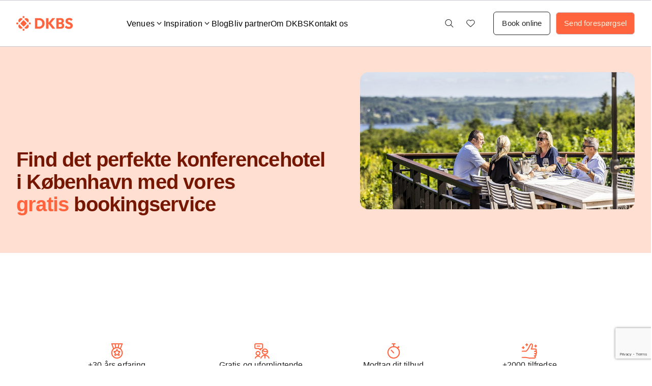

--- FILE ---
content_type: text/html; charset=UTF-8
request_url: https://dkbs.dk/konferencehotel-koebenhavn/
body_size: 68982
content:
<!doctype html>
<html lang="da-DK">
<head>
	<meta charset="UTF-8">
	<meta name="viewport" content="width=device-width, initial-scale=1">
	<link rel="profile" href="https://gmpg.org/xfn/11">
	<meta name='robots' content='index, follow, max-image-preview:large, max-snippet:-1, max-video-preview:-1' />

	<!-- This site is optimized with the Yoast SEO plugin v26.8 - https://yoast.com/product/yoast-seo-wordpress/ -->
	<title>Konferencehotel i København | Find de bedste venues</title>
<link data-rocket-prefetch href="https://www.clarity.ms" rel="dns-prefetch">
<link data-rocket-prefetch href="https://sst.dkbs.dk" rel="dns-prefetch">
<link data-rocket-prefetch href="https://cdn-cookieyes.com" rel="dns-prefetch">
<link data-rocket-prefetch href="https://www.gstatic.com" rel="dns-prefetch">
<link data-rocket-prefetch href="https://cdnjs.cloudflare.com" rel="dns-prefetch">
<link data-rocket-prefetch href="https://secure.sale0home.com" rel="dns-prefetch">
<link data-rocket-prefetch href="https://maps.googleapis.com" rel="dns-prefetch">
<link data-rocket-prefetch href="https://app.weply.chat" rel="dns-prefetch">
<link data-rocket-prefetch href="https://code.jquery.com" rel="dns-prefetch">
<link data-rocket-prefetch href="https://www.google.com" rel="dns-prefetch"><link rel="preload" data-rocket-preload as="image" href="https://dkbs.dk/wp-content/uploads/2025/04/Ud-i-naturen-Munkebjerg-1024x512.jpg" fetchpriority="high">
	<meta name="description" content="Find det perfekte konferencehotel i København til din næste begivenhed. Moderne faciliteter og central beliggenhed venter på dig." />
	<link rel="canonical" href="https://dkbs.dk/firmajulefrokost/" />
	<meta property="og:locale" content="da_DK" />
	<meta property="og:type" content="article" />
	<meta property="og:title" content="Konferencehotel i København | Find de bedste venues" />
	<meta property="og:description" content="Find det perfekte konferencehotel i København til din næste begivenhed. Moderne faciliteter og central beliggenhed venter på dig." />
	<meta property="og:url" content="https://dkbs.dk/firmajulefrokost/" />
	<meta property="og:site_name" content="Danske Konferencecentre" />
	<meta property="article:modified_time" content="2025-09-11T13:34:49+00:00" />
	<meta property="og:image" content="https://dkbs.dk/wp-content/uploads/2025/02/konferencehotel-Koebenhavn.jpeg" />
	<meta property="og:image:width" content="1200" />
	<meta property="og:image:height" content="600" />
	<meta property="og:image:type" content="image/jpeg" />
	<meta name="twitter:card" content="summary_large_image" />
	<meta name="twitter:label1" content="Estimeret læsetid" />
	<meta name="twitter:data1" content="1 minut" />
	<script type="application/ld+json" class="yoast-schema-graph">{"@context":"https://schema.org","@graph":[{"@type":"WebPage","@id":"https://dkbs.dk/konferencehotel-koebenhavn/","url":"https://dkbs.dk/firmajulefrokost/","name":"Konferencehotel i København | Find de bedste venues","isPartOf":{"@id":"https://dkbs.dk/#website"},"primaryImageOfPage":{"@id":"https://dkbs.dk/firmajulefrokost/#primaryimage"},"image":{"@id":"https://dkbs.dk/firmajulefrokost/#primaryimage"},"thumbnailUrl":"https://dkbs.dk/wp-content/uploads/2025/02/konferencehotel-Koebenhavn.jpeg","datePublished":"2016-02-15T18:44:00+00:00","dateModified":"2025-09-11T13:34:49+00:00","description":"Find det perfekte konferencehotel i København til din næste begivenhed. Moderne faciliteter og central beliggenhed venter på dig.","breadcrumb":{"@id":"https://dkbs.dk/firmajulefrokost/#breadcrumb"},"inLanguage":"da-DK","potentialAction":[{"@type":"ReadAction","target":["https://dkbs.dk/firmajulefrokost/"]}]},{"@type":"ImageObject","inLanguage":"da-DK","@id":"https://dkbs.dk/firmajulefrokost/#primaryimage","url":"https://dkbs.dk/wp-content/uploads/2025/02/konferencehotel-Koebenhavn.jpeg","contentUrl":"https://dkbs.dk/wp-content/uploads/2025/02/konferencehotel-Koebenhavn.jpeg","width":1200,"height":600},{"@type":"BreadcrumbList","@id":"https://dkbs.dk/firmajulefrokost/#breadcrumb","itemListElement":[{"@type":"ListItem","position":1,"name":"Home","item":"https://dkbs.dk/"},{"@type":"ListItem","position":2,"name":"Konferencehotel København"}]},{"@type":"WebSite","@id":"https://dkbs.dk/#website","url":"https://dkbs.dk/","name":"DKBS - Danske Konferencecentre","description":"De bedste møder starter her","publisher":{"@id":"https://dkbs.dk/#organization"},"alternateName":"Danske Konferencecentre","potentialAction":[{"@type":"SearchAction","target":{"@type":"EntryPoint","urlTemplate":"https://dkbs.dk/?s={search_term_string}"},"query-input":{"@type":"PropertyValueSpecification","valueRequired":true,"valueName":"search_term_string"}}],"inLanguage":"da-DK"},{"@type":"Organization","@id":"https://dkbs.dk/#organization","name":"DKBS - Danske Konferencecentre","alternateName":"Danske Konferencecentre","url":"https://dkbs.dk/","logo":{"@type":"ImageObject","inLanguage":"da-DK","@id":"https://dkbs.dk/#/schema/logo/image/","url":"https://dkbs.dk/wp-content/uploads/2025/04/cropped-Group-3940logo.png","contentUrl":"https://dkbs.dk/wp-content/uploads/2025/04/cropped-Group-3940logo.png","width":160,"height":38,"caption":"DKBS - Danske Konferencecentre"},"image":{"@id":"https://dkbs.dk/#/schema/logo/image/"}}]}</script>
	<!-- / Yoast SEO plugin. -->


<link rel='dns-prefetch' href='//code.jquery.com' />
<link rel='dns-prefetch' href='//cdnjs.cloudflare.com' />
<link rel="alternate" type="application/rss+xml" title="Danske Konferencecentre &raquo; Feed" href="https://dkbs.dk/feed/" />
<link rel="alternate" type="application/rss+xml" title="Danske Konferencecentre &raquo;-kommentar-feed" href="https://dkbs.dk/comments/feed/" />
<link rel="alternate" type="application/rss+xml" title="Danske Konferencecentre &raquo; Konferencehotel København-kommentar-feed" href="https://dkbs.dk/konferencehotel-koebenhavn/feed/" />
<link rel="alternate" title="oEmbed (JSON)" type="application/json+oembed" href="https://dkbs.dk/wp-json/oembed/1.0/embed?url=https%3A%2F%2Fdkbs.dk%2Fkonferencehotel-koebenhavn%2F&#038;lang=da" />
<link rel="alternate" title="oEmbed (XML)" type="text/xml+oembed" href="https://dkbs.dk/wp-json/oembed/1.0/embed?url=https%3A%2F%2Fdkbs.dk%2Fkonferencehotel-koebenhavn%2F&#038;format=xml&#038;lang=da" />
<style id='wp-img-auto-sizes-contain-inline-css'>
img:is([sizes=auto i],[sizes^="auto," i]){contain-intrinsic-size:3000px 1500px}
/*# sourceURL=wp-img-auto-sizes-contain-inline-css */
</style>
<link rel='stylesheet' id='dce-animations-css' href='https://dkbs.dk/wp-content/plugins/dynamic-content-for-elementor/assets/css/animations.css?ver=3.3.5' media='all' />
<link rel='stylesheet' id='hello-elementor-theme-style-css' href='https://dkbs.dk/wp-content/themes/hello-elementor/theme.min.css?ver=3.3.0' media='all' />
<link rel='stylesheet' id='jet-menu-hello-css' href='https://dkbs.dk/wp-content/plugins/jet-menu/integration/themes/hello-elementor/assets/css/style.css?ver=2.4.11' media='all' />
<link rel='stylesheet' id='fav-style-css' href='https://dkbs.dk/wp-content/plugins/konferencecenter-importer/extensions/favorite/assets/favorites.css?ver=6.9' media='all' />
<style id='wp-emoji-styles-inline-css'>

	img.wp-smiley, img.emoji {
		display: inline !important;
		border: none !important;
		box-shadow: none !important;
		height: 1em !important;
		width: 1em !important;
		margin: 0 0.07em !important;
		vertical-align: -0.1em !important;
		background: none !important;
		padding: 0 !important;
	}
/*# sourceURL=wp-emoji-styles-inline-css */
</style>
<link rel='stylesheet' id='wp-block-library-css' href='https://dkbs.dk/wp-includes/css/dist/block-library/style.min.css?ver=6.9' media='all' />
<style id='pdfp-pdfposter-style-inline-css'>
.wp-block-pdfp-pdf-poster{overflow:hidden}.pdfp_wrapper .pdf{position:relative}.pdfp_wrapper.pdfp_popup_enabled .iframe_wrapper{display:none}.pdfp_wrapper.pdfp_popup_enabled .iframe_wrapper:fullscreen{display:block}.pdfp_wrapper .iframe_wrapper{height:100%;width:100%}.pdfp_wrapper .iframe_wrapper:fullscreen iframe{height:100vh!important}.pdfp_wrapper .iframe_wrapper iframe{width:100%}.pdfp_wrapper .iframe_wrapper .close{background:#fff;border:1px solid #ddd;border-radius:3px;color:#222;cursor:pointer;display:none;font-family:sans-serif;font-size:36px;line-height:100%;padding:0 7px;position:absolute;right:12px;top:35px;z-index:9999}.pdfp_wrapper .iframe_wrapper:fullscreen .close{display:block}.pdfp_wrapper .pdfp_fullscreen_close{display:none}.pdfp_wrapper.pdfp_fullscreen_opened .pdfp_fullscreen_close{align-items:center;background:#fff;border-radius:3px;color:#222;cursor:pointer;display:flex;font-size:35px;height:30px;justify-content:center;overflow:hidden;padding-bottom:4px;position:fixed;right:20px;top:20px;width:32px}.pdfp_wrapper.pdfp_fullscreen_opened .pdfp_fullscreen_overlay{background:#2229;height:100%;left:0;position:fixed;top:0;width:100%}.pdfp_wrapper.pdfp_fullscreen_opened .iframe_wrapper{display:block;height:90vh;left:50%;max-width:95%;position:fixed;top:50%;transform:translate(-50%,-50%);width:900px;z-index:99999999999}.pdfp_wrapper iframe{border:none;outline:none}.pdfp-adobe-viewer{border:1px solid #ddd;border-radius:3px;cursor:pointer;outline:none;text-decoration:none}.pdfp_download{margin-right:15px}.cta_wrapper{display:flex;gap:10px;margin-bottom:10px;text-align:left}.cta_wrapper a{text-decoration:none!important}.cta_wrapper button{cursor:pointer}.pdfp_wrapper p{margin:10px 0;text-align:center}.popout-disabled{height:50px;position:absolute;right:12px;top:12px;width:50px}.pdfp_wrapper iframe{border-bottom:10px solid #2a2a2a;box-sizing:border-box;max-width:100%}.ViewSDK_hideOverflow[data-align=center]{margin-left:auto;margin-right:auto}.ViewSDK_hideOverflow[data-align=left]{margin-right:auto}.ViewSDK_hideOverflow[data-align=right]{margin-left:auto}@media screen and (max-width:768px){.pdfp_wrapper iframe{height:calc(100vw + 120px)}}@media screen and (max-width:576px){.cta_wrapper .pdfp_download{margin-bottom:10px;margin-right:0}.cta_wrapper .pdfp_download button{margin-right:0!important}.cta_wrapper{align-items:center;display:flex;flex-direction:column}}.pdfp_social_share{z-index:9999}.pdfp_social_icon_top{margin-bottom:10px}.pdfp_social_icon_bottom,.pdfp_social_icon_top{align-items:center;display:flex;gap:10px;justify-content:center}.pdfp_social_icon_bottom{margin-top:10px}.pdfp_social_icon_left{left:0;top:-40px}.pdfp_social_icon_right{right:0;top:-40px}
.pdfp_wrapper .pdf{position:relative}.pdfp_wrapper .iframe_wrapper{height:100%;width:100%}.pdfp_wrapper .iframe_wrapper:fullscreen iframe{height:100vh!important}.pdfp_wrapper .iframe_wrapper iframe{max-width:100%;width:100%}.pdfp_wrapper .iframe_wrapper .close{background:#fff;border:1px solid #ddd;border-radius:3px;color:#222;cursor:pointer;display:none;font-family:sans-serif;font-size:36px;line-height:100%;padding:0 7px;position:absolute;right:12px;top:35px;z-index:9999}.pdfp_wrapper .iframe_wrapper:fullscreen .close{display:block}.pdfp-adobe-viewer{border:1px solid #ddd;border-radius:3px;cursor:pointer;outline:none;text-decoration:none}.pdfp_download{margin-right:15px}.cta_wrapper{margin-bottom:10px}.pdfp_wrapper p{margin:10px 0;text-align:center}.popout-disabled{height:50px;position:absolute;right:12px;top:12px;width:50px}@media screen and (max-width:768px){.pdfp_wrapper iframe{height:calc(100vw + 120px)}}.ViewSDK_hideOverflow[data-align=center]{margin-left:auto;margin-right:auto}.ViewSDK_hideOverflow[data-align=left]{margin-right:auto}.ViewSDK_hideOverflow[data-align=right]{margin-left:auto}@media screen and (max-width:768px){.pdfp_wrapper iframe{height:calc(100vw + 120px)!important;max-height:100%}}@media screen and (max-width:576px){.cta_wrapper .pdfp_download{margin-bottom:10px;margin-right:0}.cta_wrapper .pdfp_download button{margin-right:0!important}.cta_wrapper{align-items:center;display:flex;flex-direction:column}}.ViewSDK_fullScreenPDFViewer{background-color:#474747}.ViewSDK_fullScreenPDFViewer iframe{background:green;border:none;display:block;height:90%!important;margin:auto;max-width:1320px;position:relative;top:5%;width:90%!important}

/*# sourceURL=https://dkbs.dk/wp-content/plugins/pdf-poster/build/blocks/pdf-poster/view.css */
</style>
<style id='global-styles-inline-css'>
:root{--wp--preset--aspect-ratio--square: 1;--wp--preset--aspect-ratio--4-3: 4/3;--wp--preset--aspect-ratio--3-4: 3/4;--wp--preset--aspect-ratio--3-2: 3/2;--wp--preset--aspect-ratio--2-3: 2/3;--wp--preset--aspect-ratio--16-9: 16/9;--wp--preset--aspect-ratio--9-16: 9/16;--wp--preset--color--black: #000000;--wp--preset--color--cyan-bluish-gray: #abb8c3;--wp--preset--color--white: #ffffff;--wp--preset--color--pale-pink: #f78da7;--wp--preset--color--vivid-red: #cf2e2e;--wp--preset--color--luminous-vivid-orange: #ff6900;--wp--preset--color--luminous-vivid-amber: #fcb900;--wp--preset--color--light-green-cyan: #7bdcb5;--wp--preset--color--vivid-green-cyan: #00d084;--wp--preset--color--pale-cyan-blue: #8ed1fc;--wp--preset--color--vivid-cyan-blue: #0693e3;--wp--preset--color--vivid-purple: #9b51e0;--wp--preset--gradient--vivid-cyan-blue-to-vivid-purple: linear-gradient(135deg,rgb(6,147,227) 0%,rgb(155,81,224) 100%);--wp--preset--gradient--light-green-cyan-to-vivid-green-cyan: linear-gradient(135deg,rgb(122,220,180) 0%,rgb(0,208,130) 100%);--wp--preset--gradient--luminous-vivid-amber-to-luminous-vivid-orange: linear-gradient(135deg,rgb(252,185,0) 0%,rgb(255,105,0) 100%);--wp--preset--gradient--luminous-vivid-orange-to-vivid-red: linear-gradient(135deg,rgb(255,105,0) 0%,rgb(207,46,46) 100%);--wp--preset--gradient--very-light-gray-to-cyan-bluish-gray: linear-gradient(135deg,rgb(238,238,238) 0%,rgb(169,184,195) 100%);--wp--preset--gradient--cool-to-warm-spectrum: linear-gradient(135deg,rgb(74,234,220) 0%,rgb(151,120,209) 20%,rgb(207,42,186) 40%,rgb(238,44,130) 60%,rgb(251,105,98) 80%,rgb(254,248,76) 100%);--wp--preset--gradient--blush-light-purple: linear-gradient(135deg,rgb(255,206,236) 0%,rgb(152,150,240) 100%);--wp--preset--gradient--blush-bordeaux: linear-gradient(135deg,rgb(254,205,165) 0%,rgb(254,45,45) 50%,rgb(107,0,62) 100%);--wp--preset--gradient--luminous-dusk: linear-gradient(135deg,rgb(255,203,112) 0%,rgb(199,81,192) 50%,rgb(65,88,208) 100%);--wp--preset--gradient--pale-ocean: linear-gradient(135deg,rgb(255,245,203) 0%,rgb(182,227,212) 50%,rgb(51,167,181) 100%);--wp--preset--gradient--electric-grass: linear-gradient(135deg,rgb(202,248,128) 0%,rgb(113,206,126) 100%);--wp--preset--gradient--midnight: linear-gradient(135deg,rgb(2,3,129) 0%,rgb(40,116,252) 100%);--wp--preset--font-size--small: 13px;--wp--preset--font-size--medium: 20px;--wp--preset--font-size--large: 36px;--wp--preset--font-size--x-large: 42px;--wp--preset--spacing--20: 0.44rem;--wp--preset--spacing--30: 0.67rem;--wp--preset--spacing--40: 1rem;--wp--preset--spacing--50: 1.5rem;--wp--preset--spacing--60: 2.25rem;--wp--preset--spacing--70: 3.38rem;--wp--preset--spacing--80: 5.06rem;--wp--preset--shadow--natural: 6px 6px 9px rgba(0, 0, 0, 0.2);--wp--preset--shadow--deep: 12px 12px 50px rgba(0, 0, 0, 0.4);--wp--preset--shadow--sharp: 6px 6px 0px rgba(0, 0, 0, 0.2);--wp--preset--shadow--outlined: 6px 6px 0px -3px rgb(255, 255, 255), 6px 6px rgb(0, 0, 0);--wp--preset--shadow--crisp: 6px 6px 0px rgb(0, 0, 0);}:root { --wp--style--global--content-size: 800px;--wp--style--global--wide-size: 1200px; }:where(body) { margin: 0; }.wp-site-blocks > .alignleft { float: left; margin-right: 2em; }.wp-site-blocks > .alignright { float: right; margin-left: 2em; }.wp-site-blocks > .aligncenter { justify-content: center; margin-left: auto; margin-right: auto; }:where(.wp-site-blocks) > * { margin-block-start: 24px; margin-block-end: 0; }:where(.wp-site-blocks) > :first-child { margin-block-start: 0; }:where(.wp-site-blocks) > :last-child { margin-block-end: 0; }:root { --wp--style--block-gap: 24px; }:root :where(.is-layout-flow) > :first-child{margin-block-start: 0;}:root :where(.is-layout-flow) > :last-child{margin-block-end: 0;}:root :where(.is-layout-flow) > *{margin-block-start: 24px;margin-block-end: 0;}:root :where(.is-layout-constrained) > :first-child{margin-block-start: 0;}:root :where(.is-layout-constrained) > :last-child{margin-block-end: 0;}:root :where(.is-layout-constrained) > *{margin-block-start: 24px;margin-block-end: 0;}:root :where(.is-layout-flex){gap: 24px;}:root :where(.is-layout-grid){gap: 24px;}.is-layout-flow > .alignleft{float: left;margin-inline-start: 0;margin-inline-end: 2em;}.is-layout-flow > .alignright{float: right;margin-inline-start: 2em;margin-inline-end: 0;}.is-layout-flow > .aligncenter{margin-left: auto !important;margin-right: auto !important;}.is-layout-constrained > .alignleft{float: left;margin-inline-start: 0;margin-inline-end: 2em;}.is-layout-constrained > .alignright{float: right;margin-inline-start: 2em;margin-inline-end: 0;}.is-layout-constrained > .aligncenter{margin-left: auto !important;margin-right: auto !important;}.is-layout-constrained > :where(:not(.alignleft):not(.alignright):not(.alignfull)){max-width: var(--wp--style--global--content-size);margin-left: auto !important;margin-right: auto !important;}.is-layout-constrained > .alignwide{max-width: var(--wp--style--global--wide-size);}body .is-layout-flex{display: flex;}.is-layout-flex{flex-wrap: wrap;align-items: center;}.is-layout-flex > :is(*, div){margin: 0;}body .is-layout-grid{display: grid;}.is-layout-grid > :is(*, div){margin: 0;}body{padding-top: 0px;padding-right: 0px;padding-bottom: 0px;padding-left: 0px;}a:where(:not(.wp-element-button)){text-decoration: underline;}:root :where(.wp-element-button, .wp-block-button__link){background-color: #32373c;border-width: 0;color: #fff;font-family: inherit;font-size: inherit;font-style: inherit;font-weight: inherit;letter-spacing: inherit;line-height: inherit;padding-top: calc(0.667em + 2px);padding-right: calc(1.333em + 2px);padding-bottom: calc(0.667em + 2px);padding-left: calc(1.333em + 2px);text-decoration: none;text-transform: inherit;}.has-black-color{color: var(--wp--preset--color--black) !important;}.has-cyan-bluish-gray-color{color: var(--wp--preset--color--cyan-bluish-gray) !important;}.has-white-color{color: var(--wp--preset--color--white) !important;}.has-pale-pink-color{color: var(--wp--preset--color--pale-pink) !important;}.has-vivid-red-color{color: var(--wp--preset--color--vivid-red) !important;}.has-luminous-vivid-orange-color{color: var(--wp--preset--color--luminous-vivid-orange) !important;}.has-luminous-vivid-amber-color{color: var(--wp--preset--color--luminous-vivid-amber) !important;}.has-light-green-cyan-color{color: var(--wp--preset--color--light-green-cyan) !important;}.has-vivid-green-cyan-color{color: var(--wp--preset--color--vivid-green-cyan) !important;}.has-pale-cyan-blue-color{color: var(--wp--preset--color--pale-cyan-blue) !important;}.has-vivid-cyan-blue-color{color: var(--wp--preset--color--vivid-cyan-blue) !important;}.has-vivid-purple-color{color: var(--wp--preset--color--vivid-purple) !important;}.has-black-background-color{background-color: var(--wp--preset--color--black) !important;}.has-cyan-bluish-gray-background-color{background-color: var(--wp--preset--color--cyan-bluish-gray) !important;}.has-white-background-color{background-color: var(--wp--preset--color--white) !important;}.has-pale-pink-background-color{background-color: var(--wp--preset--color--pale-pink) !important;}.has-vivid-red-background-color{background-color: var(--wp--preset--color--vivid-red) !important;}.has-luminous-vivid-orange-background-color{background-color: var(--wp--preset--color--luminous-vivid-orange) !important;}.has-luminous-vivid-amber-background-color{background-color: var(--wp--preset--color--luminous-vivid-amber) !important;}.has-light-green-cyan-background-color{background-color: var(--wp--preset--color--light-green-cyan) !important;}.has-vivid-green-cyan-background-color{background-color: var(--wp--preset--color--vivid-green-cyan) !important;}.has-pale-cyan-blue-background-color{background-color: var(--wp--preset--color--pale-cyan-blue) !important;}.has-vivid-cyan-blue-background-color{background-color: var(--wp--preset--color--vivid-cyan-blue) !important;}.has-vivid-purple-background-color{background-color: var(--wp--preset--color--vivid-purple) !important;}.has-black-border-color{border-color: var(--wp--preset--color--black) !important;}.has-cyan-bluish-gray-border-color{border-color: var(--wp--preset--color--cyan-bluish-gray) !important;}.has-white-border-color{border-color: var(--wp--preset--color--white) !important;}.has-pale-pink-border-color{border-color: var(--wp--preset--color--pale-pink) !important;}.has-vivid-red-border-color{border-color: var(--wp--preset--color--vivid-red) !important;}.has-luminous-vivid-orange-border-color{border-color: var(--wp--preset--color--luminous-vivid-orange) !important;}.has-luminous-vivid-amber-border-color{border-color: var(--wp--preset--color--luminous-vivid-amber) !important;}.has-light-green-cyan-border-color{border-color: var(--wp--preset--color--light-green-cyan) !important;}.has-vivid-green-cyan-border-color{border-color: var(--wp--preset--color--vivid-green-cyan) !important;}.has-pale-cyan-blue-border-color{border-color: var(--wp--preset--color--pale-cyan-blue) !important;}.has-vivid-cyan-blue-border-color{border-color: var(--wp--preset--color--vivid-cyan-blue) !important;}.has-vivid-purple-border-color{border-color: var(--wp--preset--color--vivid-purple) !important;}.has-vivid-cyan-blue-to-vivid-purple-gradient-background{background: var(--wp--preset--gradient--vivid-cyan-blue-to-vivid-purple) !important;}.has-light-green-cyan-to-vivid-green-cyan-gradient-background{background: var(--wp--preset--gradient--light-green-cyan-to-vivid-green-cyan) !important;}.has-luminous-vivid-amber-to-luminous-vivid-orange-gradient-background{background: var(--wp--preset--gradient--luminous-vivid-amber-to-luminous-vivid-orange) !important;}.has-luminous-vivid-orange-to-vivid-red-gradient-background{background: var(--wp--preset--gradient--luminous-vivid-orange-to-vivid-red) !important;}.has-very-light-gray-to-cyan-bluish-gray-gradient-background{background: var(--wp--preset--gradient--very-light-gray-to-cyan-bluish-gray) !important;}.has-cool-to-warm-spectrum-gradient-background{background: var(--wp--preset--gradient--cool-to-warm-spectrum) !important;}.has-blush-light-purple-gradient-background{background: var(--wp--preset--gradient--blush-light-purple) !important;}.has-blush-bordeaux-gradient-background{background: var(--wp--preset--gradient--blush-bordeaux) !important;}.has-luminous-dusk-gradient-background{background: var(--wp--preset--gradient--luminous-dusk) !important;}.has-pale-ocean-gradient-background{background: var(--wp--preset--gradient--pale-ocean) !important;}.has-electric-grass-gradient-background{background: var(--wp--preset--gradient--electric-grass) !important;}.has-midnight-gradient-background{background: var(--wp--preset--gradient--midnight) !important;}.has-small-font-size{font-size: var(--wp--preset--font-size--small) !important;}.has-medium-font-size{font-size: var(--wp--preset--font-size--medium) !important;}.has-large-font-size{font-size: var(--wp--preset--font-size--large) !important;}.has-x-large-font-size{font-size: var(--wp--preset--font-size--x-large) !important;}
:root :where(.wp-block-pullquote){font-size: 1.5em;line-height: 1.6;}
/*# sourceURL=global-styles-inline-css */
</style>
<link rel='stylesheet' id='pdfp-public-css' href='https://dkbs.dk/wp-content/plugins/pdf-poster/build/public.css?ver=1769054538' media='all' />
<link rel='stylesheet' id='dkbs-api-integration-css' href='https://dkbs.dk/wp-content/plugins/konferencecenter-importer/api-integration/assets/css/api-integration.css?ver=1.0.0' media='all' />
<link rel='stylesheet' id='hello-elementor-css' href='https://dkbs.dk/wp-content/themes/hello-elementor/style.min.css?ver=3.3.0' media='all' />
<link rel='stylesheet' id='hello-elementor-header-footer-css' href='https://dkbs.dk/wp-content/themes/hello-elementor/header-footer.min.css?ver=3.3.0' media='all' />
<link rel='stylesheet' id='chld_thm_cfg_child-css' href='https://dkbs.dk/wp-content/themes/hello-elementor-child/style.css?ver=6.9' media='all' />
<link rel='stylesheet' id='talha-home-menu-css-css' href='https://dkbs.dk/wp-content/themes/hello-elementor-child/assets/home-menu.css?ver=6.9' media='all' />
<link rel='stylesheet' id='talha-font-awesome-css' href='https://cdnjs.cloudflare.com/ajax/libs/font-awesome/6.7.2/css/all.min.css?ver=6.9' media='all' />
<link rel='stylesheet' id='elementor-frontend-css' href='https://dkbs.dk/wp-content/plugins/elementor/assets/css/frontend.min.css?ver=3.34.2' media='all' />
<link rel='stylesheet' id='elementor-post-4243-css' href='https://dkbs.dk/wp-content/uploads/elementor/css/post-4243.css?ver=1769034564' media='all' />
<link rel='stylesheet' id='jet-menu-public-styles-css' href='https://dkbs.dk/wp-content/plugins/jet-menu/assets/public/css/public.css?ver=2.4.11' media='all' />
<link rel='stylesheet' id='widget-image-css' href='https://dkbs.dk/wp-content/plugins/elementor/assets/css/widget-image.min.css?ver=3.34.2' media='all' />
<link rel='stylesheet' id='widget-nav-menu-css' href='https://dkbs.dk/wp-content/plugins/elementor-pro/assets/css/widget-nav-menu.min.css?ver=3.34.1' media='all' />
<link rel='stylesheet' id='e-sticky-css' href='https://dkbs.dk/wp-content/plugins/elementor-pro/assets/css/modules/sticky.min.css?ver=3.34.1' media='all' />
<link rel='stylesheet' id='widget-search-css' href='https://dkbs.dk/wp-content/plugins/elementor-pro/assets/css/widget-search.min.css?ver=3.34.1' media='all' />
<link rel='stylesheet' id='e-animation-fadeInRight-css' href='https://dkbs.dk/wp-content/plugins/elementor/assets/lib/animations/styles/fadeInRight.min.css?ver=3.34.2' media='all' />
<link rel='stylesheet' id='widget-off-canvas-css' href='https://dkbs.dk/wp-content/plugins/elementor-pro/assets/css/widget-off-canvas.min.css?ver=3.34.1' media='all' />
<link rel='stylesheet' id='widget-heading-css' href='https://dkbs.dk/wp-content/plugins/elementor/assets/css/widget-heading.min.css?ver=3.34.2' media='all' />
<link rel='stylesheet' id='widget-icon-list-css' href='https://dkbs.dk/wp-content/plugins/elementor/assets/css/widget-icon-list.min.css?ver=3.34.2' media='all' />
<link rel='stylesheet' id='e-animation-float-css' href='https://dkbs.dk/wp-content/plugins/elementor/assets/lib/animations/styles/e-animation-float.min.css?ver=3.34.2' media='all' />
<link rel='stylesheet' id='widget-social-icons-css' href='https://dkbs.dk/wp-content/plugins/elementor/assets/css/widget-social-icons.min.css?ver=3.34.2' media='all' />
<link rel='stylesheet' id='e-apple-webkit-css' href='https://dkbs.dk/wp-content/plugins/elementor/assets/css/conditionals/apple-webkit.min.css?ver=3.34.2' media='all' />
<link rel='stylesheet' id='dashicons-css' href='https://dkbs.dk/wp-includes/css/dashicons.min.css?ver=6.9' media='all' />
<link rel='stylesheet' id='elementor-post-4343-css' href='https://dkbs.dk/wp-content/uploads/elementor/css/post-4343.css?ver=1769034600' media='all' />
<link rel='stylesheet' id='elementor-post-4494-css' href='https://dkbs.dk/wp-content/uploads/elementor/css/post-4494.css?ver=1769034564' media='all' />
<link rel='stylesheet' id='elementor-post-49884-css' href='https://dkbs.dk/wp-content/uploads/elementor/css/post-49884.css?ver=1769034617' media='all' />
<link rel='stylesheet' id='elementor-gf-local-figtree-css' href='https://dkbs.dk/wp-content/uploads/elementor/google-fonts/css/figtree.css?ver=1742835932' media='all' />
<link rel='stylesheet' id='elementor-icons-untitled-font-1-css' href='https://dkbs.dk/wp-content/uploads/elementor/custom-icons/untitled-font-1/styles.css?ver=1.0.0' media='all' />
<script src="https://dkbs.dk/wp-includes/js/jquery/jquery.min.js?ver=3.7.1" id="jquery-core-js"></script>
<script src="https://dkbs.dk/wp-includes/js/jquery/jquery-migrate.min.js?ver=3.4.1" id="jquery-migrate-js"></script>
<link rel="https://api.w.org/" href="https://dkbs.dk/wp-json/" /><link rel="EditURI" type="application/rsd+xml" title="RSD" href="https://dkbs.dk/xmlrpc.php?rsd" />
<meta name="generator" content="WordPress 6.9" />
<link rel='shortlink' href='https://dkbs.dk/?p=51465' />
        <style>
                    </style>
<style type='text/css'> .ae_data .elementor-editor-element-setting {
            display:none !important;
            }
            </style><!-- HFCM by 99 Robots - Snippet # 3: Lead Forensics -->
<script type="text/javascript" src="https://secure.sale0home.com/js/217956.js" ></script>
<noscript><img alt="" src="https://secure.sale0home.com/217956.png" style="display:none;" /></noscript>

<!-- /end HFCM by 99 Robots -->
<!-- HFCM by 99 Robots - Snippet # 5: Cookieyes -->
<!-- Start cookieyes banner --> <script id="cookieyes" type="text/javascript" src="https://cdn-cookieyes.com/client_data/ac35f65e2bf101560eeb6f5b/script.js"></script> <!-- End cookieyes banner -->
<!-- /end HFCM by 99 Robots -->
<!-- HFCM by 99 Robots - Snippet # 6: GTM Serverside -->
<!-- Google Tag Manager -->
<script>!function(){"use strict";function l(e){for(var t=e,r=0,n=document.cookie.split(";");r<n.length;r++){var o=n[r].split("=");if(o[0].trim()===t)return o[1]}}function s(e){return localStorage.getItem(e)}function u(e){return window[e]}function A(e,t){e=document.querySelector(e);return t?null==e?void 0:e.getAttribute(t):null==e?void 0:e.textContent}var e=window,t=document,r="script",n="dataLayer",o="https://sst.dkbs.dk",a="",i="avbnhcxug",c="eezwulgy=DhFFJDwjTzg0Pj9VOkgUS1VbSUUMAF8SDBcLTQwF",g="stapeUserId",v="",E="",d=!1;try{var d=!!g&&(m=navigator.userAgent,!!(m=new RegExp("Version/([0-9._]+)(.*Mobile)?.*Safari.*").exec(m)))&&16.4<=parseFloat(m[1]),f="stapeUserId"===g,I=d&&!f?function(e,t,r){void 0===t&&(t="");var n={cookie:l,localStorage:s,jsVariable:u,cssSelector:A},t=Array.isArray(t)?t:[t];if(e&&n[e])for(var o=n[e],a=0,i=t;a<i.length;a++){var c=i[a],c=r?o(c,r):o(c);if(c)return c}else console.warn("invalid uid source",e)}(g,v,E):void 0;d=d&&(!!I||f)}catch(e){console.error(e)}var m=e,g=(m[n]=m[n]||[],m[n].push({"gtm.start":(new Date).getTime(),event:"gtm.js"}),t.getElementsByTagName(r)[0]),v=I?"&bi="+encodeURIComponent(I):"",E=t.createElement(r),f=(d&&(i=8<i.length?i.replace(/([a-z]{8}$)/,"kp$1"):"kp"+i),!d&&a?a:o);E.async=!0,E.src=f+"/"+i+".js?"+c+v,null!=(e=g.parentNode)&&e.insertBefore(E,g)}();</script>
<!-- End Google Tag Manager -->
<!-- /end HFCM by 99 Robots -->
<!-- Start cookieyes banner --> <script id="cookieyes" type="text/javascript" src="https://cdn-cookieyes.com/client_data/cb80ee6d780222d7bbe2309c/script.js"></script> <!-- End cookieyes banner -->

<meta name="google-site-verification" content="Wzhh_S2YM6K9dglubuULN8oCO3lNK3A15_sqRVl_HvM" />
		<script>
		(function(h,o,t,j,a,r){
			h.hj=h.hj||function(){(h.hj.q=h.hj.q||[]).push(arguments)};
			h._hjSettings={hjid:3677481,hjsv:5};
			a=o.getElementsByTagName('head')[0];
			r=o.createElement('script');r.async=1;
			r.src=t+h._hjSettings.hjid+j+h._hjSettings.hjsv;
			a.appendChild(r);
		})(window,document,'//static.hotjar.com/c/hotjar-','.js?sv=');
		</script>
		<meta name="generator" content="Elementor 3.34.2; features: e_font_icon_svg, additional_custom_breakpoints; settings: css_print_method-external, google_font-enabled, font_display-swap">
			<style>
				.e-con.e-parent:nth-of-type(n+4):not(.e-lazyloaded):not(.e-no-lazyload),
				.e-con.e-parent:nth-of-type(n+4):not(.e-lazyloaded):not(.e-no-lazyload) * {
					background-image: none !important;
				}
				@media screen and (max-height: 1024px) {
					.e-con.e-parent:nth-of-type(n+3):not(.e-lazyloaded):not(.e-no-lazyload),
					.e-con.e-parent:nth-of-type(n+3):not(.e-lazyloaded):not(.e-no-lazyload) * {
						background-image: none !important;
					}
				}
				@media screen and (max-height: 640px) {
					.e-con.e-parent:nth-of-type(n+2):not(.e-lazyloaded):not(.e-no-lazyload),
					.e-con.e-parent:nth-of-type(n+2):not(.e-lazyloaded):not(.e-no-lazyload) * {
						background-image: none !important;
					}
				}
			</style>
			<style class="wpcode-css-snippet">/* Hide close (X) in Header Search (popup + header preview) */
#elementor-popup-modal-49774 .dialog-close-button,
#elementor-popup-modal-49801 .dialog-close-button,
#elementor-popup-modal-49774 .dialog-lightbox-close-button,
#elementor-popup-modal-49801 .dialog-lightbox-close-button {
    display: none !important;
}</style><script>  window.loc = "https://eu.analytics.clickdimensions.com/dkbsdk-atptf/pages/";
  window.cdSurveyCdn = "https://cdn-eu.clickdimensions.com/web/surveyeditor/";</script><style class="wpcode-css-snippet">.dkbs-yes::before {
    content: "✔ ";
    color: #0d6b0d;
}

.dkbs-no::before {

}</style><style class="wpcode-css-snippet">/* Keyframes: stamp effect */
@keyframes stampIn {
    0% {
        transform: scale(3) rotate(-20deg);
        opacity: 0;
    }
    60% {
        transform: scale(0.9) rotate(2deg);
        opacity: 1;
    }
    80% {
        transform: scale(1.05) rotate(-1deg);
    }
    100% {
        transform: scale(1) rotate(0deg);
    }
}


/* Badge wrapper (desktop + animation) */
.venue-badge-wrapper {
    position: absolute;
    top: -40px;
    left: 36%;
    transform: translateX(-50%);
    z-index: 10;
    width: 124px;
    height: 124px;
    animation: stampIn 0.5s ease-out both;
}

/* Badge image */
.venue-badge-img {
    width: 100%;
    height: auto;
    display: block;
}

/* Mobile styles */
@media (max-width: 767px) {
    .venue-badge-wrapper {
        top: -340px;
        right: 10px;
        left: auto;
        transform: none;
        width: 80px;
        height: auto;
    }
}</style><script>document.addEventListener('DOMContentLoaded', function () {
  const form = document.querySelector('.venue-filter-form');
  const details = document.querySelector('.venue-filter-form details');
	const facilitiesCheckboxes = document.querySelector('.venue-filter-form .venue-filter-grid .facilities-checkboxes');
if (details && facilitiesCheckboxes) {
  // 1. Клік на summary відкриває/закриває чекбокси
  details.addEventListener('toggle', function () {
    if (details.hasAttribute('open')) {
      facilitiesCheckboxes.classList.add('open');
    } else {
      facilitiesCheckboxes.classList.remove('open');
    }
  });

  // 2. Клік поза чекбоксами і details → закриває
  document.addEventListener('click', function (e) {
    const isClickInsideDetails = details.contains(e.target);
    const isClickInsideCheckboxes = facilitiesCheckboxes.contains(e.target);

    if (!isClickInsideDetails && !isClickInsideCheckboxes) {
      details.removeAttribute('open');
      facilitiesCheckboxes.classList.remove('open');
    }
  });
}

  if (form) {
    form.addEventListener('submit', function (e) {
      // Saml facilities fra checkboxes
      const checkboxes = form.querySelectorAll('.facility-checkbox:checked');
      const selected = Array.from(checkboxes).map(cb => cb.value);

      // Fjern eksisterende name-attribut så de ikke sendes som ?facilities[]=...
      checkboxes.forEach(cb => cb.removeAttribute('name'));

      // Tilføj hidden felt med korrekt comma-separated facilities string
      if (selected.length > 0) {
        const hidden = document.createElement('input');
        hidden.type = 'hidden';
        hidden.name = 'facilities';
        hidden.value = selected.join(',');
        form.appendChild(hidden);
      }
    });
  }
});</script><style class="wpcode-css-snippet">/* GRID: Horisontal på desktop, stacked på mobil */
.venue-filter-grid{
display:grid;
grid-template-columns: 1fr;
gap: 12px;
position:relative;
}

@media screen and (min-width:769px){
	.venue-filter-grid{
	grid-template-columns: repeat(3, 1fr);
	}
}
@media screen and (min-width:1200px){
	.venue-filter-grid{
	grid-template-columns: repeat(6, 1fr);
	}
}
.venue-filter-item-container{
	position:relative;
}
.venue-filter-item-container svg{
	position:absolute;
	right:0;
	top: 50%;
 	 transform: translate3d(-9px, -50%, 0);
}
/* FELTER: Ens styling og bredder */
.venue-filter-form select,
.venue-filter-form input[type="text"],
.venue-filter-form input[type="number"],
.venue-filter-form summary {
  height: 42px;
  padding: 0 44px 0 14px;
  font-size: 15px;
  font-weight: 500;
  line-height: 42px;
  border: 1px solid #ccc;
  border-radius: 8px;
  background-color: #fff;
  background-repeat: no-repeat;
  background-position: right 14px center;
  background-size: 18px;
  min-width: 160px;
  max-width: 100%;
  flex: 0 0 auto;
	-moz-appearance: none;
        -webkit-appearance: none;
  appearance: none;
  cursor: pointer;
	
}
.venue-filter-form input[type="number"]{
  -moz-appearance: textfield;
}
.venue-filter-form input::-webkit-outer-spin-button,
.venue-filter-form input::-webkit-inner-spin-button {
  -webkit-appearance: none;
  margin: 0;
}


.venue-filter-form summary {
  list-style: none;
}

/* SUBMIT-KNAP */
.venue-filter-button {
  background-color: #ff643e;
  color: #fff;
  border: none;
  border-radius: 8px;
  padding: 0 20px;
  height: 42px;
  font-size: 15px;
  font-weight: 600;
  cursor: pointer;
  flex: 0 0 auto;
}

.venue-filter-button:hover {
  background-color: #e4522e;
}

/* FACILITETER DROPDOWN */
.venue-filter-form details {
  position: relative;
  flex: 0 0 auto;
}

.facilities-checkboxes{
  width: 100%;
  background: #fff;
  border-radius: 5px;
  z-index: 3;
  flex-direction: revert;
  flex-wrap: wrap;
  gap: 10px;
	height:0;
	display:none;
	overflow:hidden;
}
@media screen and (min-width:769px){
	.facilities-checkboxes{
		position: absolute;
		left: 0;
  		top: 109%;
		display:flex;
	}
}
.facilities-checkboxes.open{
		box-shadow: 2px 3px 4px 3px rgba(0,0,0,.1);
	  	border: 1px solid #C7C9D4;
		max-height:10000px;
		padding: 12px;
		height:auto;
		display:flex;
}

.facilities-checkboxes label {
  background: #fff;
  border: 1px solid #ccc;
  padding: 6px 10px;
  border-radius: 6px;
  display: flex;
  align-items: center;
  font-size: 14px;
  cursor: pointer;
}

.facilities-checkboxes input[type="checkbox"] {
  transform: scale(1.1);
		position: aboslute;
	width:0;
	height:0;
	visibility:hidden;
}
.facilities-checkboxes label{
	position:relative;
	padding-left:26px;
}

.facilities-checkboxes span::after, 
.facilities-checkboxes span::before{
	content:'';
	width:16px;
	height:16px;
	border-radius:4px;
	background:#FFCCB6;
	position:absolute;
	top:50%;
	left:5px;
	transform:translate3d(0, -50%, 0);
}
.facility-checkbox:checked + span::after{
		background:#e4522e;
}
.facility-checkbox:checked + span::before{
content: "";
  position: absolute;
top: 7px;
  left: 10px;
  width: 6px;
  height: 9px;
  border: solid white;
  border-width: 0 2px 2px 0;
  transform: rotate(45deg);
	z-index: 2;
	border-radius:0;
	background:transparent;
}

/* RESPONSIVT – Fald ned på mobil */
@media (max-width: 768px) {
  .venue-filter-form {
    flex-direction: column;
    align-items: stretch;
  }

  .venue-filter-form select,
  .venue-filter-form input,
  .venue-filter-form summary,
  .venue-filter-button {
    width: 100%;
  }
}</style><style class="wpcode-css-snippet">.btn-icon a {
	display: block;
    padding: 14px 20px 14px 54px;
    border-radius: 6px;
    border: 1px solid #FF643E;
	color:white;
    background: #FF643E;
}
.btn-icon a:hover {
	background-color:transparent;
	color:white;
	border-color:white;
}
.btn-icon a:after {
	content:'';
    background-image:url('https://dkbs.dk/wp-content/uploads/2025/03/Conversation-Chat-1-Streamline-Ultimate.svg.svg');
	background-repeat:no-repeat;
	background-size:cover;
	left: 22px;
	position:absolute;
	width:20px ;
	height:20px;
	
}
/*  ------------------------------------*/
.btn-icon1 .dynamic-content-for-elementor-acf:after {
	content:'';
    background-image:url('https://dkbs.dk/wp-content/uploads/2025/03/Phone-1.svg');
	background-repeat:no-repeat;
	background-size:cover;
	left: 0px;
	position:absolute;
	width:18px ;
	height:18px;
	}
.btn-icon2 .dynamic-content-for-elementor-acf:after {
	content:'';
    background-image:url('https://dkbs.dk/wp-content/uploads/2025/03/Letter-1.svg');
	background-repeat:no-repeat;
	background-size:cover;
	left: 0px;
	position:absolute;
	width:18px ;
	height:18px;
	}
.btn-icon1 .dynamic-content-for-elementor-acf,.btn-icon2 .dynamic-content-for-elementor-acf {
	color:white;
	padding-left:28px;
}
.btn-icon1 .dynamic-content-for-elementor-acf:hover,.btn-icon2 .dynamic-content-for-elementor-acf:hover {
	color:#FF643E;
	
}
.bdr-img img {
    height: 509px !important;
	object-fit:cover;
	object-position:center center;
}
.ixon h3.elementor-icon-box-title {
    margin-bottom: 0px;
}
.btn-doble a{
	padding:15.5px 20px;
	background-color:transparent;
	border-radius:6px;
}
.btn-doble .btn_1 a{
	border:1px solid #C7C9D4;
	color:#222222;
	}
.btn-doble .btn_2 a{
	border:1px solid #FF643E;
	color:#FF643E;
	}
.btn-doble .btn_2 a:hover,.btn-doble .btn_1 a:hover{
	background-color:#FF643E;
	border-color:#FF643E;
	color:white;
}

/*  ============================*/
.back-btn-as svg{
    height: 32px;
    width: 32px;
    /position: relative;/
    margin-top: -8px;
}
.back-btn-as:hover svg rect{
    stroke: #FF643E;
}
.back-btn-as:hover svg path{
    stroke:#FF643E;
}
.back-btn-as .elementor-author-box__bio p,
.back-btn-as .elementor-button-text,
.back-btn-as svg,
.back-btn-as path,
.back-btn-as rect{
    transition: all 0.4s ease;
}
.back-btn-as:hover .elementor-button-text{
    color:#FF643E;
}
.from-btn button.elementor-button.elementor-size-lg {
    position: absolute;
    top: -101px;
    right: -162px;
}
.max-img-abou img{
	max-width:420px;
	height:543px;
	object-fit:cover;
	object-position:center center;
}
@media only screen and (max-width: 1024px) {
	.max-img-abou img{
	max-width:100%;
	height:auto;
	
}
	.from-btn button.elementor-button.elementor-size-lg {
    position: initial;
    top: -101px;
    right: -162px;
}
 .bdr-img img {
    height: auto !important;
	object-fit:cover;
	object-position:center center;
}
}</style><script>document.addEventListener('DOMContentLoaded', function() {
    const accToggles = document.querySelectorAll('.acc-toggle');

    accToggles.forEach(toggle => {
        toggle.addEventListener('click', function() {
            // Close all other accordion items
            document.querySelectorAll('.acc-content').forEach(content => {
                if (content !== this.nextElementSibling) {
                    content.style.maxHeight = null; // Close other contents
                    content.classList.remove('active');
                }
            });

            // Toggle the current accordion item
            const accContent = this.nextElementSibling;
            if (accContent.classList.contains('active')) {
                // Close the content with slide-up animation
                accContent.style.maxHeight = accContent.scrollHeight + 'px'; // Set to current height
                setTimeout(() => {
                    accContent.style.maxHeight = null;
                }, 10); // Allow CSS transition to work
            } else {
                // Open the content with slide-down animation
                accContent.style.maxHeight = accContent.scrollHeight + 'px';
            }
            accContent.classList.toggle('active');
        });
    });
});



// Code for upper tabs
// jQuery(document).ready(function($) {
//     var roomsValue = $('#acf-rooms-holder').data('value');

//     if (!roomsValue || roomsValue.trim() === '') {
//         $('#værelser_tab').hide();
//     }
// });

</script><link rel="icon" href="https://dkbs.dk/wp-content/uploads/2025/05/SymbolShapes-150x150.png" sizes="32x32" />
<link rel="icon" href="https://dkbs.dk/wp-content/uploads/2025/05/SymbolShapes-300x300.png" sizes="192x192" />
<link rel="apple-touch-icon" href="https://dkbs.dk/wp-content/uploads/2025/05/SymbolShapes-300x300.png" />
<meta name="msapplication-TileImage" content="https://dkbs.dk/wp-content/uploads/2025/05/SymbolShapes-300x300.png" />
    <style>
    /* Fix for white background on certification badges */
    .elementor-widget-container .dkbs-cert-badges-container,
    .elementor-widget-container .dkbs-cert-badges,
    .elementor-widget-container .dkbs-cert-badge,
    .dkbs-certifications-shortcode {
        background: transparent !important;
    }
    
    /* Ensure badges display properly */
    .dkbs-cert-badge {
        display: inline-flex !important;
        align-items: center;
        gap: 8px;
        padding: 8px 12px;
        border: 1px solid #e5e7eb;
        border-radius: 8px;
        background: #fff;
        transition: all 0.3s ease;
        text-decoration: none;
    }
    
    .dkbs-cert-badge:hover {
        border-color: #3b82f6;
        box-shadow: 0 2px 8px rgba(59, 130, 246, 0.15);
        transform: translateY(-1px);
    }
    
    .dkbs-cert-badge__logo {
        width: 32px;
        height: 32px;
        object-fit: contain;
    }
    
    /* Fix potential Elementor container issues */
    .elementor-section.elementor-section-boxed > .elementor-container {
        background: transparent;
    }
    
    /* Ensure proper display in Elementor editor */
    .elementor-editor-active .dkbs-cert-badges {
        min-height: 50px;
    }
    </style>
    		<style id="wp-custom-css">
			.elementor-widget-off-canvas {
  --e-off-canvas-animation-duration: 600ms !important;
}

@media (max-width: 768px) {
.dkbs-venue-map-wrapper {
	margin-bottom: 40px !important;
	}
	.tvx-customer-widget-button{
		display:none!important;
	}
	.cky-btn-revisit-wrapper{
		display:none!important;
	}
	.position-mobile-1{
		display:none!important;
	}
}
/* Fjern mellemrum på forside mellem find venues og nyheder.*/

  .seo-category-block {
    margin-bottom: 0 !important;
  }




/* Fjerner tekst ved siden af hjerte på favorit inde på venus side.*/
.elementor-widget-dce-add-to-favorites .elementor-button-text {
	display: none !important;
}


/* WYSIWYG blockquote står i kursiv */
blockquote {
  font-style: italic;
  padding-left: 1.5em;
}



/* Venue vis alle billeder - Slider titel */
.elementor-slideshow__title {
	display: none !important;
}

/* Titel længde på blogindlæg */
.elementor-9073 .elementor-element.elementor-element-0f2c436 {
	width: 90% !important;
}



/* 1) Nulstil JetMenu-variablerne, så alt padding, margin, transform og baggrund bliver væk */
.jet-mega-menu.jet-mega-menu--layout-horizontal {
  --jmm-submenu-delta-x-offset: 0 !important;
  --jmm-sub-menu-bg-color: transparent !important;
  --jmm-sub-menu-offset: 0 !important;
  --jmm-mega-container-ver-padding: 0 !important;
  --jmm-mega-container-hor-padding: 0 !important;
}

/* Fjern alle borders og skygge på JetMenu’s container */
.jet-mega-menu.jet-mega-menu--layout-horizontal
  .jet-mega-menu-mega-container__inner {
  border-style: none !important;
  border-width: 0 !important;
  border-color: transparent !important;
  box-shadow: none !important;
}


/* 2) Fallback: tving container’en til 0-offset, 0-padding og transparent baggrund */
.jet-mega-menu.jet-mega-menu--layout-horizontal
  .jet-mega-menu-mega-container__inner {
  transform: none !important;
  margin: 0 !important;
  padding: 0 !important;
  background-color: transparent !important;
}


.single-konferencecenter button#e-n-tab-title-19055123641 {
    padding-left: 18px;
}

#pop_galery #gallery-2 {
    display: block;
    flex-wrap: wrap;
    gap: 10px;
    justify-content: center;
}

#pop_galery #gallery-2 .gallery-item {
    flex: 0 0 100%;
    max-width: 100%;
}

#pop_galery #gallery-2 .gallery-item:nth-child(3n+1) img {
    height: 500px;
    width: 100%;
    object-fit: cover;
}

#pop_galery #gallery-2 .gallery-item:nth-child(3n+2),
#pop_galery #gallery-2 .gallery-item:nth-child(3n+3) {
    flex: 0 0 calc(50% - 5px);
    max-width: calc(50% - 5px);
}

#pop_galery #gallery-2 .gallery-item:nth-child(3n+2) img,
#pop_galery #gallery-2 .gallery-item:nth-child(3n+3) img {
    /*height: 300px !important;*/
    width: 100%;
    object-fit: cover;
}

#pop_galery #gallery-2 img {
    max-width: 100% !important;
    width: 100% !important;

}





.rating_de .e-icon:after {
    background-image: url('https://dkbs.dk/wp-content/uploads/2025/03/Vector-9.svg');
    background-repeat: no-repeat;
    background-size: cover;
    position: absolute;
    content: '';
    width: 16px;
    height: 16px;
    top: 0px;
    left: 1px;
}

.dot0 .dynamic-content-for-elementor-acf:after {
    content: ',-';
}

.dot00 .dynamic-content-for-elementor-acf:after {
    content: '.';
}

.uspcs-list .dynamic-content-for-elementor-acf::before {
    content: '';
    display: inline-block;
    height: 20px;
    width: 20px;
    background-repeat: no-repeat;
    background-position: center;
    background-size: cover;
    margin-right: 6px;
    background-image: url('https://dkbs.dk/wp-content/uploads/2025/03/Check-Circle-1-Streamline-Ultimate.svg.svg');
    position: absolute !important;
    top: 0;
    left: 0;
}

.uspcs-list .dynamic-content-for-elementor-acf {
    padding-left: 27px;
}

/* 
.dce-add-to-favorites-remove:after {
    position: absolute;
    width: 14px;
    background-repeat: no-repeat;
    background-size: cover;
    height: 13px;
    background-image: url(https://dkbs.dk/wp-content/uploads/2025/04/heart.png);
    content: '';
    top: 2px;
    left: 3px;
} */

.acc-icon::before {
    margin-bottom: -3px !important;

}

.form_icon input#form-field-name {
    background-image: url('https://dkbs.dk/wp-content/uploads/2025/02/Pin.svg');
    background-position: right 10px center;
    background-repeat: no-repeat;
    background-size: 18px;
}

.form_icon input#form-field-field_651bb61 {
    background-image: url('https://dkbs.dk/wp-content/uploads/2025/03/Theatre.svg');
    background-position: right 10px center;
    background-repeat: no-repeat;
    background-size: 18px;
}

.form_icon input#form-field-field_85f34ab {
    background-image: url('https://dkbs.dk/wp-content/uploads/2025/03/PeopleMultiple-1.svg');
    background-position: right 10px center;
    background-repeat: no-repeat;
    background-size: 18px;
}

.form_icon input#form-field-field_7a9aca4 {
    background-image: url('https://dkbs.dk/wp-content/uploads/2025/03/FacilitiesStar-1.svg');
    background-position: right 10px center;
    background-repeat: no-repeat;
    background-size: 18px;
}

.form_icon input#form-field-field_7f92e48 {
    background-image: url('https://dkbs.dk/wp-content/uploads/2025/03/Search-2.svg');
    background-position: right 10px center;
    background-repeat: no-repeat;
    background-size: 18px;
}


.galery_heigh img {
    height: 420px !important;
}

.aaaa .swiper-slide {
    margin: 0px !important;
}

.find_categores .elementor-loop-container.elementor-grid {
    display: flex;
    justify-content: center;
    align-items: center;
    flex-wrap: wrap;
}

.btn-dizen span {
    padding: 0px !important;
}

.btn-dizen a {
    padding: 15.5px 20px;
    border: 1px solid #222222;
    border-radius: 6px;
}

.btn-dizen a {
    padding: 15.5px 20px;
    border: 1px solid #222222;
    border-radius: 6px;
    color: #222222;
}

.btn-dizen a:hover {
    background-color: #FF643E;
    border-color: #FF643E;

    color: white;
}

/* Dropdown menu ikonet */
.icon-angle-down:before {
    font-size: 14px;
}

.elementor-nav-menu .sub-arrow {
    padding: 10px 0 7px 5px;
}

h1,
h2,
h3,
h4,
h5,
h6 {
    margin-block-start: 0;
}

/* Hero moduler */
.border-control-moduls .acf-image {
    border-radius: 16px;
}

.border-control-moduls img {
    border-radius: 16px 16px 16px 16px !important;
}

.hero-img-split-sec img {
    aspect-ratio: 628 / 540;
    object-fit: cover;
}

.border-control-moduls .acf-image {
    border-radius: 16px;
}

.border-control-moduls img {
    border-radius: 16px 16px 16px 16px !important;
}

.hero-img-sec img {
    aspect-ratio: 1060 / 540;
    object-fit: cover;
}

.about-section img {
    aspect-ratio: 519 / 543;
    object-fit: cover;
}

.wysiwyg-two-col img {
    aspect-ratio: 593 / 474;
    object-fit: cover;
    border-radius: 16px 16px 16px 16px !important;
}

.pashoej {
    height: 74%
}

.pashoej-second {
    height: 26%
}

.testimonial-slider .acf-image {
    border-radius: 6px;
}

.testimonial-slider img {
    aspect-ratio: 522 / 400;
    object-fit: cover;
    border-radius: 6px;
}

@media (max-width: 767px) {
   

    .border-control-moduls .acf-image {
        border-radius: 6px;
    }

    .wysiwyg-two-col img {
        aspect-ratio: 593 / 474;
        border-radius: 6px 6px 6px 6px !important;
    }

    .border-control-moduls img {
        border-radius: 6px 6px 6px 6px !important;
    }

    .hero-img-sec img {
        aspect-ratio: 1 / 1;
    }

    .hero-img-split-sec img {
        aspect-ratio: 358 / 252;
        object-fit: cover;
    }

    .pashoej {
        height: auto;
    }

    .testimonial-slider img {
        aspect-ratio: 358 / 360;
        object-fit: cover;
    }

    .about-section img {
        aspect-ratio: 358 / 340;
    }
}

.om-formen .elementor-size-md {
    padding: 11px 16px 11px 10px;
}

.om-formen .e-form__buttons {
    padding-top: 20px;
}

input::placeholder,
textarea::placeholder {
    opacity: 1 !important;
}

.om-formen {
    max-width: 522px !important;
    float: right;
}

.For-scroll {
    min-width: 1120px !important;
    overflow-x: scroll;
    display: block;
}

.scroll-div {
    overflow-x: scroll;
}

.min-scroll-width {
    min-width: 270px !important;
}

.max-bred-testimonial {
    max-width: 412px;
}

.max-bred-img {
    max-width: 522px;
}

/* Generel styling for inputfelter */
.mini-form .elementor-field {
    position: relative;
    padding-right: 40px;
    /* Skaber plads til ikon */
}

/* Tilføj ikon til "Hvor i Danmark?" */
.mini-form #form-field-field_cfb7495 {
    background-image: url('https://dkbs.dk/wp-content/uploads/2025/02/Pin.svg');
    background-position: right 16px center;
    background-repeat: no-repeat;
    background-size: 24px;
}

/* Tilføj ikon til "Antal deltagere" */
.mini-form #form-field-field_0568fa7 {
    background-image: url('https://dkbs.dk/wp-content/uploads/2025/02/PeopleMultiple-1.svg');
    background-position: right 16px center;
    background-repeat: no-repeat;
    background-size: 24px;
}

/* Tilføj ikon til "Yderligere information" */
.mini-form #form-field-field_d0d02ab {
    background-image: url('https://dkbs.dk/wp-content/uploads/2025/02/ArrowRight-1.svg');
    background-position: right 16px center;
    background-repeat: no-repeat;
    background-size: 18px;
}

/* Knap-ikon */
.mini-form .elementor-button {
    display: flex;
    align-items: center;
    justify-content: center;
}

/* Tilføj ikon til knappen */
.mini-form .elementor-button::after {
    content: "";
    background-image: url('https://dkbs.dk/wp-content/uploads/2025/02/ArrowRight-1.svg');
    background-size: 18px;
    background-repeat: no-repeat;
    width: 18px;
    height: 18px;
    display: inline-block;
    margin-left: 8px;
}

.max-about {
    max-width: 520px;
}

.max-img-about {
    max-width: 519px;
}

.elementor-field-textual:focus {
    box-shadow: 0 0 0 1px #222222 !important;
}

.wysiwyg-two-col h1 {
    font-size: 40px;
    line-height: 48px;
    font-weight: 600;
    color: #751700;
}

.max-wys-1 {
    max-width: 533px;
}

.max-wys-2 {
    max-width: 593px;
}



.elementor-element.elementor-element-8c646ab.e-flex.e-con-boxed.e-con.e-parent.e-lazyloaded {
    position: relative;
    z-index: 9999;
}

button.btn.expander::after {
    height: 176px;
}

.expander {
    padding: 0px !important;
    background: transparent !important;
    color: #000 !important;
    width: 24px;
    top: 4px;
}

li.dropdown.current button.btn.expander {
    left: -6px;
}

li.hover-dropdown:hover>ul {
    top: 23px;
}

li.dropdown.current>a button.btn.expander::after {
    right: 3px;
}

li.hover-dropdown>ul {
    background: #fff;
}

li.dropdown.current>a {
    padding-left: 20px;
    border-bottom: 0;
    padding-bottom: 0px;
    margin-top: -10px;
    margin-bottom: 0px;
}

li.dropdown.current>ul {
    border-top: 1px solid #C7C9D4;
    margin-top: 14px;
    padding-top: 14px;
}

.testiminail-sec .wrap-filters {
    padding-left: 116px;
}

.testiminail-sec .wrap-filters img {
    /* box-shadow: 0px 10px 30px 0px #0000001A; */
    border-radius: 6px;
}

.tabwq::after {
    content: '';
    position: absolute;
    left: 6px;
    top: 4px;
    width: 2px;
    height: 22px;
    background: #425447;
    rotate: 17deg;
}

.tabwq {
    padding-left: 18px;
}

.box--textw {
    margin-left: 306px;
}

.wp-block-gallery-is-layout-flex {
    display: flex !important;
    flex-wrap: wrap;
    gap: 6px !important;
}

figure.wp-block-image.size-large {
    width: 31% !IMPORTANT;
}

.tabsq .e-n-tab-title[aria-selected="true"] span.e-n-tab-title-text {
    border-bottom: 2px solid #FF643E;
}

.book-online input#form-field-field_cfb7495 {
    background-image: url(https://dkbs.dk/wp-content/uploads/2025/03/Theatre.svg);
}

.book-online input#form-field-field_0568fa7 {
    background-image: url(https://dkbs.dk/wp-content/uploads/2025/03/Pin.svg);
}

.book-online input#form-field-field_7c66578 {
    background-image: url(https://dkbs.dk/wp-content/uploads/2025/03/Calendar.svg);
    background-position: right 16px center;
    background-repeat: no-repeat;
    background-size: 24px;
}

.book-online input#form-field-field_e476ed9 {
    background-position: right 16px center;
    background-repeat: no-repeat;
    background-size: 24px;
    background-image: url(https://dkbs.dk/wp-content/uploads/2025/03/PeopleMultiple-1.svg);
}

.book-online input#form-field-field_d700a41,
.find--venues input#form-field-field_5ec8d71,
.find--venues input#form-field-field_6e7ae6c {
    background-position: right 16px center;
    background-repeat: no-repeat;
    background-size: 24px;
    background-image: url(https://dkbs.dk/wp-content/uploads/2025/03/FacilitiesStar-1.svg);
}

.find--venues input#form-field-field_6e7ae6c {
    background-image: url(https://dkbs.dk/wp-content/uploads/2025/03/FacilitiesStar-1.svg);
}

.find--venues input#form-field-field_5ec8d71 {
    background-image: url(https://dkbs.dk/wp-content/uploads/2025/03/HotelBed-1.svg);
}

.book-online button.elementor-button::after {
    background-image: url(https://dkbs.dk/wp-content/uploads/2025/03/Search-Streamline-Ultimate.svg.svg);
}

.book-online .elementor-button {
    flex-direction: row-reverse;
    gap: 10px;
}

.book-online .elementor-button {
    flex-direction: row-reverse;
    gap: 10px;
    padding-left: 6px !important;
}

.find--venues label.custom-toggle {
    margin-left: 114px !IMPORTANT;
}

.e-hotspot__button.e-hotspot--expand {
    position: absolute;
    left: -49px;
    top: 0px;
    width: 96px;
    opacity: 0;
}

.e-hotspot__tooltip.e-hotspot--tooltip-position.e-hotspot--fade-in-out {
    left: -56px !important;
    background: #ff0000;
    color: #fff;
    padding-bottom: 19px;
    border-radius: 18px;
}

.e-hotspot__tooltip.e-hotspot--tooltip-position.e-hotspot--fade-in-out h2 {
    font-size: 14px;
    margin-bottom: -12px;
}

.slider-q .dce-fix-background-loop {
    overflow: hidden;
    width: 427px !important;
    margin-left: auto;
}

.swiper-button-prev.prev-a36d042.prev-1 svg,
.swiper-button-next.next-a36d042.next-1 svg {
    opacity: 0;
}

.swiper-button-prev.prev-a36d042.prev-1,
.swiper-button-next.next-a36d042.next-1 {
    width: 46px;
    height: 46px;
    background-image: url('https://dkbs.dk/wp-content/uploads/2025/03/Search-1.svg');
    background-size: auto;
    position: absolute !important;
    bottom: 0px !important;
    top: auto !important;
    left: 0px;
    opacity: 1 !important;
}

.dce-acf-repeater-slider_carousel.swiper-container.swiper-container-horizontal.swiper-initialized.swiper-horizontal.swiper-pointer-events.swiper-backface-hidden {
    padding-bottom: 55px;
}

.swiper-button-next.next-a36d042.next-1 {
    left: 62px;
    rotate: 180deg;
}

p.repeater-item.elementor-repeater-item-11bf1aa {
    color: #222222;
    font-family: "Figtree";
    font-weight: 400;
    font-size: 18px;
    line-height: 150%;
}

h4.repeater-item.elementor-repeater-item-fdb3852 {
    font-family: "Figtree";
    font-weight: 600;
    font-size: 18px;
    line-height: 120%;
    color: #222222;
}

.btyy a {
    color: #E7F1E2;
    border: 1px solid #E7F1E2;
    padding: 15px 20px;
    border-radius: 6px;
}

.btn-dsad a {
    color: #222222;
    font-family: "Figtree";
    font-weight: 500;
    font-size: 16px;
    line-height: 120%;
    border: 1px solid #C7C9D4;
    padding: 15px 20px;
    border-radius: 6px;
}

.btyy a:hover,
.btn-dsad a:hover {
    background: #FF643E;
    color: #fff;
    border: 1px soild #FF643E !important;
}

.aaaa .wrap-item-acfslider img {
    width: 100% !IMPORTANT;
    object-fit: cover;
    box-shadow: 0px 10px 30px 0px #0000001A;
    border-radius: 6px;
}

.aaaa div#swiper-wrapper-643e0612f4006ac6 {
    gap: 64px;
}

.aaaa .swiper-button.swiper-button-next.next-1ebd638,
.aaaa .swiper-button.swiper-button-prev.prev-1ebd638,
.aaaa .swiper-pagination {
    display: none;
}

.ssssq img {
    box-shadow: 0px 10px 30px 0px #0000001A;

}

.aaaa .swiper-wrapper {
    column-gap: 64px;
}

@media (max-width:1024px) {
    .slider-q .dce-fix-background-loop {
        width: 100% !important;
    }

    .tabwq::after {
        left: 10px;
        height: 16px;
    }

    .testiminail-sec .wrap-filters {
        padding-left: 70px;
    }

    .mini-form .e-n-tabs-heading {
        display: flex !important;
        flex-wrap: nowrap !important;
        padding: 0px !important;
        justify-content: center !important;
        column-gap: 11px !important;
    }
}

@media (max-width:767px) {
    #pop_galery #gallery-2 .gallery-item:nth-child(3n+1) img {
        height: 220px !important;
        width: 100%;
        object-fit: cover;
    }

    #pop_galery #gallery-2 .gallery-item:nth-child(3n+2) img,
    #pop_galery #gallery-2 .gallery-item:nth-child(3n+3) img {
        height: 130px;
        width: 100%;
        object-fit: cover;
    }}

    @media (max-width:550px) {
        .box--textw {
            margin-left: 0px;
        }

        .aaaa .swiper-wrapper {
            column-gap: 16px;
        }
    }

    .elementor-field-type-step.elementor-column.elementor-field-group-field_d29a2fb.elementor-col-100.e-form__step .e-form__buttons.elementor-column.elementor-col-50 {
        width: 100%;
    }

    button.elementor-button.elementor-size-md.e-form__buttons__wrapper__button.e-form__buttons__wrapper__button-previous {
        flex-direction: row-reverse;
    }

    button.elementor-button.elementor-size-md.e-form__buttons__wrapper__button.e-form__buttons__wrapper__button-previous {
        flex-direction: row-reverse;
    }

    .mini-form button.elementor-button.elementor-size-md.e-form__buttons__wrapper__button.e-form__buttons__wrapper__button-previous::after {
        content: "";
        background-image: url('https://dkbs.dk/wp-content/uploads/2025/02/ArrowRight-1.svg');
        rotate: 180deg;
    }

    button.elementor-button.elementor-size-md.e-form__buttons__wrapper__button.e-form__buttons__wrapper__button-previous {
        flex-direction: row-reverse;
        padding-left: 4px;
        column-gap: 10px;
    }

    .mini-form .elementor-button {
        border: 1px solid #ff643e !important;
    }

    .mini-form .elementor-button:hover {
        background: #fff;
        color: #ff643e !important;
        border: 1px solid #ff643e !important;
    }

    .mini-form .elementor-button:hover::after {
        filter: brightness(0) saturate(100%) invert(52%) sepia(54%) saturate(4209%) hue-rotate(337deg) brightness(108%) contrast(101%) !important;
    }

    .elementor-message.elementor-message-danger {
        position: absolute;
        width: 100% !important;
        margin-top: 39px;
        z-index: 222;
        color: #000;
    }

    .swiper-button-prev.prev-a36d042.prev-1.swiper-button-disabled,
    .swiper-button-next.next-a36d042.next-1.swiper-button-disabled {
        opacity: 0.3 !important;
    }

    .ddddw .acf-image img {
        border-radius: 6px !important;
    }

    .btyy.cc a {
        display: block !important;
    }

    .btn-click {
        cursor: pointer;
    }

    div#gallery-1 {
        display: grid;
        grid-template-columns: repeat(4, 1fr);
        gap: 20px;
    }

    figure.gallery-item:nth-child(1) {
        grid-column: 1 / span 2;
        grid-row: 1 / span 2;
        width: 100%;
        max-width: 100% !important;
    }

    figure.gallery-item {
        max-width: 100% !important;
        padding: 0px !important;
    }

    figure.gallery-item:first-child img {
        height: 480px;
        width: auto;
        object-fit: cover;
        border-radius: 6px !important;
    }

    figure.gallery-item:not(:first-child) img {
        border-radius: 6px !important;
        height: 230px !important;
        width: auto;
        object-fit: cover;
    }

    .gallery-icon a img {
        border-radius: 6px !important;
    }

 
    .gallery-icon.landscape a {
        height: 100%;
        display: block;
    }

    .gallery-icon.landscape {
        height: 100%;
    }

    .basub figure.gallery-item {
        display: none !important;
    }

    .basub figure.gallery-item:nth-child(1),
    .basub figure.gallery-item:nth-child(2),
    .basub figure.gallery-item:nth-child(3),
    .basub figure.gallery-item:nth-child(4),
    .basub figure.gallery-item:nth-child(5) {
        display: block !important;
    }
.roed-h1 h1{
	font-size:40px!important;
}
.feltstyle h2, .feltstyle h3, .feltstyle h4{
	margin-top:40px!important;
	margin-bottom:10px!important;
}
.feltstyle h4{
	font-size:21px;
}
.feltstyle ul{
	margin-top:20px!important;
}
.page-id-3317 .sendf{
	display:none!important;
}
}
.fswp-elt--read-more-content b,
.fswp-elt--read-more-content strong {
    font-weight: bold !important;
}

/* Tving Elementors lightbox-luk knap frem */
.elementor-lightbox .dialog-close-button,
.elementor-lightbox .elementor-swiper-button-close,
.dialog-lightbox-close-button {
  display: flex !important;
  opacity: 1 !important;
  visibility: visible !important;
  pointer-events: auto !important;
  z-index: 999999 !important;
  top: 20px !important;
  right: 20px !important;
}

/* Sørg for selve overlayet ligger over alt */
.elementor-lightbox,
.dialog-lightbox-widget {
  z-index: 999998 !important;
}
.dynamic-content-for-elementor-acf img{
	border-radius:8px;
}
@media (max-width: 768px) {
iframe[src*="weply.chat"] {
  bottom: 0px !important;
	right:0px!important;
}
	body:has(.grecaptcha-badge) iframe[src*="weply.chat"]{
  	right:60px!important;
}
}

		</style>
		<style id="rocket-lazyrender-inline-css">[data-wpr-lazyrender] {content-visibility: auto;}</style><meta name="generator" content="WP Rocket 3.20.3" data-wpr-features="wpr_preconnect_external_domains wpr_automatic_lazy_rendering wpr_oci wpr_desktop" /></head>
<body class="wp-singular seo-template-default single single-seo postid-51465 wp-custom-logo wp-embed-responsive wp-theme-hello-elementor wp-child-theme-hello-elementor-child theme-default jet-mega-menu-location elementor-default elementor-kit-4243 elementor-page-18212 elementor-page-49884">

<!-- Hotjar Tracking Code for https://dkbs.dk/#/ --> <script> (function(h,o,t,j,a,r){ h.hj=h.hj||function(){(h.hj.q=h.hj.q||[]).push(arguments)}; h._hjSettings={hjid:3677481,hjsv:6}; a=o.getElementsByTagName('head')[0]; r=o.createElement('script');r.async=1; r.src=t+h._hjSettings.hjid+j+h._hjSettings.hjsv; a.appendChild(r); })(window,document,'https://static.hotjar.com/c/hotjar-','.js?sv='); </script>        <a class="skip-link screen-reader-text" href="#content">Videre til indhold</a>
    
    		<header  data-elementor-type="header" data-elementor-id="4343" class="elementor elementor-4343 elementor-location-header" data-elementor-post-type="elementor_library">
			<!-- dce invisible element 573a89f --><div  class="elementor-element elementor-element-d848262 elementor-hidden-desktop elementor-hidden-tablet elementor-hidden-mobile e-flex e-con-boxed e-con e-parent" data-id="d848262" data-element_type="container">
					<div  class="e-con-inner">
		<div class="elementor-element elementor-element-fe94fce e-con-full e-flex e-con e-child" data-id="fe94fce" data-element_type="container">
				<div class="elementor-element elementor-element-8318a47 elementor-widget__width-initial dce_masking-none elementor-widget elementor-widget-image" data-id="8318a47" data-element_type="widget" data-widget_type="image.default">
				<div class="elementor-widget-container">
															<img width="113" height="30" src="https://dkbs.dk/wp-content/uploads/2025/02/LogoSymbol.svg" class="attachment-full size-full wp-image-4386" alt="" />															</div>
				</div>
				<div class="elementor-element elementor-element-1fbc8ad elementor-hidden-desktop elementor-hidden-tablet elementor-hidden-mobile elementor-widget elementor-widget-shortcode" data-id="1fbc8ad" data-element_type="widget" data-widget_type="shortcode.default">
				<div class="elementor-widget-container">
							<div class="elementor-shortcode">    
<div class="nav--bar">

<div class="jet-mega-menu jet-mega-menu--layout-horizontal jet-mega-menu--sub-position-right jet-mega-menu--dropdown-layout-default jet-mega-menu--dropdown-position-right jet-mega-menu--animation-fade jet-mega-menu--location-wp-nav jet-mega-menu--roll-up   " data-settings='{"menuId":139,"menuUniqId":"6971a14a83f3e","rollUp":true,"megaAjaxLoad":false,"layout":"horizontal","subEvent":"hover","mouseLeaveDelay":500,"subTrigger":"item","subPosition":"right","megaWidthType":"container","megaWidthSelector":"","breakpoint":"768","signatures":{"template_47446":{"id":47446,"signature":"2432c4271d64b72ce85520dbd0849c55"},"template_47963":{"id":47963,"signature":"cbe62e04ce4e0e63094c206c20f25ba5"}}}'><div class="jet-mega-menu-toggle" role="button" tabindex="0" aria-label="Open/Close Menu"><div class="jet-mega-menu-toggle-icon jet-mega-menu-toggle-icon--default-state"><svg class="svg-icon" aria-hidden="true" role="img" focusable="false" width="20" height="20" viewBox="0 0 20 20" fill="none" xmlns="http://www.w3.org/2000/svg"><path d="M5 15H15V13H5V15ZM5 5V7H15V5H5ZM5 11H15V9H5V11Z" fill="currentColor"/></svg></div><div class="jet-mega-menu-toggle-icon jet-mega-menu-toggle-icon--opened-state"><svg class="svg-icon" aria-hidden="true" role="img" focusable="false" width="20" height="20" viewBox="0 0 20 20" fill="none" xmlns="http://www.w3.org/2000/svg"><path d="M14.95 6.46L11.41 10L14.95 13.54L13.54 14.95L10 11.42L6.47 14.95L5.05 13.53L8.58 10L5.05 6.47L6.47 5.05L10 8.58L13.54 5.05L14.95 6.46Z" fill="currentColor"/></svg></div></div><nav class="jet-mega-menu-container" aria-label="Main nav"><ul class="jet-mega-menu-list"><li id="jet-mega-menu-item-4350" class="jet-mega-menu-item jet-mega-menu-item-type-custom jet-mega-menu-item-object-custom jet-mega-menu-item--mega jet-mega-menu-item-has-children jet-mega-menu-item--top-level jet-mega-menu-item-4350"><div class="jet-mega-menu-item__inner" tabindex="0" aria-label="Venues"><a href="/konferencecentrene/" class="jet-mega-menu-item__link jet-mega-menu-item__link--top-level"><div class="jet-mega-menu-item__title"><div class="jet-mega-menu-item__label">Venues</div></div></a></div><div class="jet-mega-menu-mega-container" data-template-id="47446" data-template-content="elementor" data-position="default"><div class="jet-mega-menu-mega-container__inner"><style>.elementor-47446 .elementor-element.elementor-element-4ebc551{--display:flex;--flex-direction:column;--container-widget-width:calc( ( 1 - var( --container-widget-flex-grow ) ) * 100% );--container-widget-height:initial;--container-widget-flex-grow:0;--container-widget-align-self:initial;--flex-wrap-mobile:wrap;--justify-content:flex-start;--align-items:flex-start;--gap:0px 0px;--row-gap:0px;--column-gap:0px;--border-radius:0px 10px 10px 10px;--margin-top:0px;--margin-bottom:0px;--margin-left:0px;--margin-right:0px;--padding-top:20px;--padding-bottom:10px;--padding-left:20px;--padding-right:20px;}.elementor-47446 .elementor-element.elementor-element-4ebc551:not(.elementor-motion-effects-element-type-background), .elementor-47446 .elementor-element.elementor-element-4ebc551 > .elementor-motion-effects-container > .elementor-motion-effects-layer{background-color:#394B3E;}.elementor-47446 .elementor-element.elementor-element-22aa521{width:100%;max-width:100%;--e-nav-menu-horizontal-menu-item-margin:calc( 0px / 2 );}.elementor-47446 .elementor-element.elementor-element-22aa521 > .elementor-widget-container{margin:0px 0px 0px 0px;padding:0px 0px 0px 0px;}.elementor-47446 .elementor-element.elementor-element-22aa521 .elementor-nav-menu .elementor-item{font-size:16px;font-weight:400;}.elementor-47446 .elementor-element.elementor-element-22aa521 .elementor-nav-menu--main .elementor-item{color:#FFFFFF;fill:#FFFFFF;padding-left:0px;padding-right:0px;padding-top:20px;padding-bottom:20px;}.elementor-47446 .elementor-element.elementor-element-22aa521 .e--pointer-framed .elementor-item:before{border-width:0px;}.elementor-47446 .elementor-element.elementor-element-22aa521 .e--pointer-framed.e--animation-draw .elementor-item:before{border-width:0 0 0px 0px;}.elementor-47446 .elementor-element.elementor-element-22aa521 .e--pointer-framed.e--animation-draw .elementor-item:after{border-width:0px 0px 0 0;}.elementor-47446 .elementor-element.elementor-element-22aa521 .e--pointer-framed.e--animation-corners .elementor-item:before{border-width:0px 0 0 0px;}.elementor-47446 .elementor-element.elementor-element-22aa521 .e--pointer-framed.e--animation-corners .elementor-item:after{border-width:0 0px 0px 0;}.elementor-47446 .elementor-element.elementor-element-22aa521 .e--pointer-underline .elementor-item:after,
					 .elementor-47446 .elementor-element.elementor-element-22aa521 .e--pointer-overline .elementor-item:before,
					 .elementor-47446 .elementor-element.elementor-element-22aa521 .e--pointer-double-line .elementor-item:before,
					 .elementor-47446 .elementor-element.elementor-element-22aa521 .e--pointer-double-line .elementor-item:after{height:0px;}.elementor-47446 .elementor-element.elementor-element-22aa521 .elementor-nav-menu--main:not(.elementor-nav-menu--layout-horizontal) .elementor-nav-menu > li:not(:last-child){margin-bottom:0px;}.elementor-47446 .elementor-element.elementor-element-22aa521 .elementor-nav-menu--dropdown a, .elementor-47446 .elementor-element.elementor-element-22aa521 .elementor-menu-toggle{color:#000000;fill:#000000;}.elementor-47446 .elementor-element.elementor-element-22aa521 .elementor-nav-menu--dropdown{background-color:#35493A;border-style:solid;border-width:0px 0px 0px 0px;border-color:#394B3E;border-radius:10px 10px 10px 10px;}.elementor-47446 .elementor-element.elementor-element-22aa521 .elementor-nav-menu--dropdown a:hover,
					.elementor-47446 .elementor-element.elementor-element-22aa521 .elementor-nav-menu--dropdown a:focus,
					.elementor-47446 .elementor-element.elementor-element-22aa521 .elementor-nav-menu--dropdown a.elementor-item-active,
					.elementor-47446 .elementor-element.elementor-element-22aa521 .elementor-nav-menu--dropdown a.highlighted,
					.elementor-47446 .elementor-element.elementor-element-22aa521 .elementor-menu-toggle:hover,
					.elementor-47446 .elementor-element.elementor-element-22aa521 .elementor-menu-toggle:focus{color:var( --e-global-color-text );}.elementor-47446 .elementor-element.elementor-element-22aa521 .elementor-nav-menu--dropdown a:hover,
					.elementor-47446 .elementor-element.elementor-element-22aa521 .elementor-nav-menu--dropdown a:focus,
					.elementor-47446 .elementor-element.elementor-element-22aa521 .elementor-nav-menu--dropdown a.elementor-item-active,
					.elementor-47446 .elementor-element.elementor-element-22aa521 .elementor-nav-menu--dropdown a.highlighted{background-color:#394B3E;}.elementor-47446 .elementor-element.elementor-element-22aa521 .elementor-nav-menu--dropdown a.elementor-item-active{color:var( --e-global-color-text );background-color:#394B3E;}.elementor-47446 .elementor-element.elementor-element-22aa521 .elementor-nav-menu--dropdown li:first-child a{border-top-left-radius:10px;border-top-right-radius:10px;}.elementor-47446 .elementor-element.elementor-element-22aa521 .elementor-nav-menu--dropdown li:last-child a{border-bottom-right-radius:10px;border-bottom-left-radius:10px;}.elementor-47446 .elementor-element.elementor-element-22aa521 .elementor-nav-menu--dropdown a{padding-left:0px;padding-right:0px;padding-top:0px;padding-bottom:0px;}.elementor-47446 .elementor-element.elementor-element-22aa521 .elementor-nav-menu--main > .elementor-nav-menu > li > .elementor-nav-menu--dropdown, .elementor-47446 .elementor-element.elementor-element-22aa521 .elementor-nav-menu__container.elementor-nav-menu--dropdown{margin-top:10px !important;}.elementor-47446 .elementor-element.elementor-element-cacb9cd{--display:flex;--flex-direction:column;--container-widget-width:calc( ( 1 - var( --container-widget-flex-grow ) ) * 100% );--container-widget-height:initial;--container-widget-flex-grow:0;--container-widget-align-self:initial;--flex-wrap-mobile:wrap;--justify-content:flex-start;--align-items:flex-start;--gap:0px 0px;--row-gap:0px;--column-gap:0px;--border-radius:0px 0px 10px 10px;box-shadow:0px 6px 10px 0px rgba(0, 0, 0, 0.1);--margin-top:30px;--margin-bottom:0px;--margin-left:0px;--margin-right:0px;--padding-top:0px;--padding-bottom:10px;--padding-left:20px;--padding-right:20px;}.elementor-47446 .elementor-element.elementor-element-cacb9cd:not(.elementor-motion-effects-element-type-background), .elementor-47446 .elementor-element.elementor-element-cacb9cd > .elementor-motion-effects-container > .elementor-motion-effects-layer{background-color:#FFFFFF;}.elementor-47446 .elementor-element.elementor-element-7733752{width:100%;max-width:100%;--e-nav-menu-horizontal-menu-item-margin:calc( 0px / 2 );}.elementor-47446 .elementor-element.elementor-element-7733752 > .elementor-widget-container{margin:0px 0px 0px 0px;padding:0px 0px 0px 0px;}.elementor-47446 .elementor-element.elementor-element-7733752 .elementor-nav-menu--main .elementor-item{color:#000000;fill:#000000;padding-left:0px;padding-right:0px;padding-top:20px;padding-bottom:20px;}.elementor-47446 .elementor-element.elementor-element-7733752 .e--pointer-framed .elementor-item:before{border-width:0px;}.elementor-47446 .elementor-element.elementor-element-7733752 .e--pointer-framed.e--animation-draw .elementor-item:before{border-width:0 0 0px 0px;}.elementor-47446 .elementor-element.elementor-element-7733752 .e--pointer-framed.e--animation-draw .elementor-item:after{border-width:0px 0px 0 0;}.elementor-47446 .elementor-element.elementor-element-7733752 .e--pointer-framed.e--animation-corners .elementor-item:before{border-width:0px 0 0 0px;}.elementor-47446 .elementor-element.elementor-element-7733752 .e--pointer-framed.e--animation-corners .elementor-item:after{border-width:0 0px 0px 0;}.elementor-47446 .elementor-element.elementor-element-7733752 .e--pointer-underline .elementor-item:after,
					 .elementor-47446 .elementor-element.elementor-element-7733752 .e--pointer-overline .elementor-item:before,
					 .elementor-47446 .elementor-element.elementor-element-7733752 .e--pointer-double-line .elementor-item:before,
					 .elementor-47446 .elementor-element.elementor-element-7733752 .e--pointer-double-line .elementor-item:after{height:0px;}.elementor-47446 .elementor-element.elementor-element-7733752 .elementor-nav-menu--main:not(.elementor-nav-menu--layout-horizontal) .elementor-nav-menu > li:not(:last-child){margin-bottom:0px;}.elementor-47446 .elementor-element.elementor-element-7733752 .elementor-nav-menu--dropdown a, .elementor-47446 .elementor-element.elementor-element-7733752 .elementor-menu-toggle{color:#000000;fill:#000000;}.elementor-47446 .elementor-element.elementor-element-7733752 .elementor-nav-menu--dropdown{background-color:#FFFFFF;border-style:solid;border-width:0px 20px 20px 0px;border-color:#FFFFFF;border-radius:10px 10px 10px 10px;}.elementor-47446 .elementor-element.elementor-element-7733752 .elementor-nav-menu--dropdown a:hover,
					.elementor-47446 .elementor-element.elementor-element-7733752 .elementor-nav-menu--dropdown a:focus,
					.elementor-47446 .elementor-element.elementor-element-7733752 .elementor-nav-menu--dropdown a.elementor-item-active,
					.elementor-47446 .elementor-element.elementor-element-7733752 .elementor-nav-menu--dropdown a.highlighted,
					.elementor-47446 .elementor-element.elementor-element-7733752 .elementor-menu-toggle:hover,
					.elementor-47446 .elementor-element.elementor-element-7733752 .elementor-menu-toggle:focus{color:var( --e-global-color-text );}.elementor-47446 .elementor-element.elementor-element-7733752 .elementor-nav-menu--dropdown a:hover,
					.elementor-47446 .elementor-element.elementor-element-7733752 .elementor-nav-menu--dropdown a:focus,
					.elementor-47446 .elementor-element.elementor-element-7733752 .elementor-nav-menu--dropdown a.elementor-item-active,
					.elementor-47446 .elementor-element.elementor-element-7733752 .elementor-nav-menu--dropdown a.highlighted{background-color:#FFFFFF;}.elementor-47446 .elementor-element.elementor-element-7733752 .elementor-nav-menu--dropdown a.elementor-item-active{color:var( --e-global-color-text );background-color:#FFFFFF;}.elementor-47446 .elementor-element.elementor-element-7733752 .elementor-nav-menu--dropdown li:first-child a{border-top-left-radius:10px;border-top-right-radius:10px;}.elementor-47446 .elementor-element.elementor-element-7733752 .elementor-nav-menu--dropdown li:last-child a{border-bottom-right-radius:10px;border-bottom-left-radius:10px;}/* Start custom CSS for nav-menu, class: .elementor-element-22aa521 */.elementor-47446 .elementor-element.elementor-element-22aa521 .elementor-nav-menu > li:first-child > a.elementor-item {
  border-bottom: 2px solid #425748; 
}
.elementor-4428 .elementor-element.elementor-element-2ef19e1.jet-mega-menu.jet-mega-menu--layout-horizontal.jet-mega-menu-mega-container__inner {
    border: none !important;
}
.jet-mega-menu.jet-mega-menu--layout-horizontal.jet-mega-menu-mega-container__inner {
        border: none !important;
}/* End custom CSS */
/* Start custom CSS for nav-menu, class: .elementor-element-7733752 */.elementor-47446 .elementor-element.elementor-element-7733752 .elementor-nav-menu > li:first-child > a.elementor-item {
  border-bottom: 2px solid #f1f1f1; 
}/* End custom CSS */</style>		<div data-elementor-type="wp-post" data-elementor-id="47446" class="elementor elementor-47446" data-elementor-post-type="jet-menu">
				<div data-dce-background-color="#FFFFFF" class="elementor-element elementor-element-cacb9cd e-flex e-con-boxed e-con e-parent" data-id="cacb9cd" data-element_type="container" data-settings="{&quot;background_background&quot;:&quot;classic&quot;}">
					<div  class="e-con-inner">
				<div class="elementor-element elementor-element-7733752 elementor-nav-menu__align-start elementor-nav-menu--stretch elementor-widget__width-inherit elementor-nav-menu--dropdown-tablet elementor-nav-menu__text-align-aside elementor-widget elementor-widget-nav-menu" data-id="7733752" data-element_type="widget" data-settings="{&quot;layout&quot;:&quot;vertical&quot;,&quot;full_width&quot;:&quot;stretch&quot;,&quot;submenu_icon&quot;:{&quot;value&quot;:&quot;&lt;svg aria-hidden=\&quot;true\&quot; class=\&quot;e-font-icon-svg e-fas-caret-down\&quot; viewBox=\&quot;0 0 320 512\&quot; xmlns=\&quot;http:\/\/www.w3.org\/2000\/svg\&quot;&gt;&lt;path d=\&quot;M31.3 192h257.3c17.8 0 26.7 21.5 14.1 34.1L174.1 354.8c-7.8 7.8-20.5 7.8-28.3 0L17.2 226.1C4.6 213.5 13.5 192 31.3 192z\&quot;&gt;&lt;\/path&gt;&lt;\/svg&gt;&quot;,&quot;library&quot;:&quot;fa-solid&quot;}}" data-widget_type="nav-menu.default">
				<div class="elementor-widget-container">
								<nav aria-label="Menu" class="elementor-nav-menu--main elementor-nav-menu__container elementor-nav-menu--layout-vertical e--pointer-underline e--animation-fade">
				<ul id="menu-1-7733752" class="elementor-nav-menu sm-vertical"><li class="menu-item menu-item-type-custom menu-item-object-custom menu-item-47449"><a href="/konferencecentrene/?" class="elementor-item">Alle</a></li>
<li class="menu-item menu-item-type-custom menu-item-object-custom menu-item-47451"><a href="/konferencecentrene/?regions=jylland-da" class="elementor-item">Jylland</a></li>
<li class="menu-item menu-item-type-custom menu-item-object-custom menu-item-47450"><a href="/konferencecentrene/?regions=fyn-da" class="elementor-item">Fyn</a></li>
<li class="menu-item menu-item-type-custom menu-item-object-custom menu-item-47452"><a href="/konferencecentrene/?regions=sjaelland-da" class="elementor-item">Sjælland</a></li>
<li class="menu-item menu-item-type-custom menu-item-object-custom menu-item-47453"><a href="/konferencecentrene/?regions=storkoebenhavn-da" class="elementor-item">Storkøbenhavn</a></li>
<li class="menu-item menu-item-type-custom menu-item-object-custom menu-item-48594"><a href="/konferencecentrene/?regions=trekantomraadet-da" class="elementor-item">Trekantsområdet</a></li>
</ul>			</nav>
						<nav class="elementor-nav-menu--dropdown elementor-nav-menu__container" aria-hidden="true">
				<ul id="menu-2-7733752" class="elementor-nav-menu sm-vertical"><li class="menu-item menu-item-type-custom menu-item-object-custom menu-item-47449"><a href="/konferencecentrene/?" class="elementor-item" tabindex="-1">Alle</a></li>
<li class="menu-item menu-item-type-custom menu-item-object-custom menu-item-47451"><a href="/konferencecentrene/?regions=jylland-da" class="elementor-item" tabindex="-1">Jylland</a></li>
<li class="menu-item menu-item-type-custom menu-item-object-custom menu-item-47450"><a href="/konferencecentrene/?regions=fyn-da" class="elementor-item" tabindex="-1">Fyn</a></li>
<li class="menu-item menu-item-type-custom menu-item-object-custom menu-item-47452"><a href="/konferencecentrene/?regions=sjaelland-da" class="elementor-item" tabindex="-1">Sjælland</a></li>
<li class="menu-item menu-item-type-custom menu-item-object-custom menu-item-47453"><a href="/konferencecentrene/?regions=storkoebenhavn-da" class="elementor-item" tabindex="-1">Storkøbenhavn</a></li>
<li class="menu-item menu-item-type-custom menu-item-object-custom menu-item-48594"><a href="/konferencecentrene/?regions=trekantomraadet-da" class="elementor-item" tabindex="-1">Trekantsområdet</a></li>
</ul>			</nav>
						</div>
				</div>
					</div>
				</div>
				</div>
		</div></div></li>
<li id="jet-mega-menu-item-4353" class="jet-mega-menu-item jet-mega-menu-item-type-custom jet-mega-menu-item-object-custom jet-mega-menu-item--mega jet-mega-menu-item-has-children jet-mega-menu-item--top-level jet-mega-menu-item-4353"><div class="jet-mega-menu-item__inner" tabindex="0" aria-label="Inspiration"><a href="/inspiration" class="jet-mega-menu-item__link jet-mega-menu-item__link--top-level"><div class="jet-mega-menu-item__title"><div class="jet-mega-menu-item__label">Inspiration</div></div></a></div><div class="jet-mega-menu-mega-container" data-template-id="47963" data-template-content="elementor" data-position="default"><div class="jet-mega-menu-mega-container__inner"><style>.elementor-47963 .elementor-element.elementor-element-4230688{--display:flex;--flex-direction:column;--container-widget-width:calc( ( 1 - var( --container-widget-flex-grow ) ) * 100% );--container-widget-height:initial;--container-widget-flex-grow:0;--container-widget-align-self:initial;--flex-wrap-mobile:wrap;--justify-content:flex-start;--align-items:flex-start;--gap:0px 0px;--row-gap:0px;--column-gap:0px;--border-radius:0px 10px 10px 10px;--margin-top:0px;--margin-bottom:0px;--margin-left:0px;--margin-right:0px;--padding-top:20px;--padding-bottom:10px;--padding-left:20px;--padding-right:20px;}.elementor-47963 .elementor-element.elementor-element-4230688:not(.elementor-motion-effects-element-type-background), .elementor-47963 .elementor-element.elementor-element-4230688 > .elementor-motion-effects-container > .elementor-motion-effects-layer{background-color:#394B3E;}.elementor-47963 .elementor-element.elementor-element-1f3685e .jet-custom-nav > .jet-custom-nav__item > .jet-custom-nav__sub, .elementor-47963 .elementor-element.elementor-element-1f3685e .jet-custom-nav > .jet-custom-nav__item > .jet-custom-nav__sub .jet-custom-nav__sub{background-color:#394B3E;box-shadow:0px 0px 10px 0px rgba(2.0000000000000293, 1.0000000000000147, 1.0000000000000147, 0);}.elementor-47963 .elementor-element.elementor-element-1f3685e .jet-custom-nav > .jet-custom-nav__item > a{background-color:#E60F0F00;padding:20px 0px 20px 0px;border-radius:0px 0px 0px 0px;}.elementor-47963 .elementor-element.elementor-element-1f3685e .jet-custom-nav > .jet-custom-nav__item > .jet-custom-nav__sub .jet-custom-nav__item > a{background-color:#394B3E;padding:20px 0px 20px 0px;border-radius:0px 0px 0px 0px;border-style:none;}.elementor-47963 .elementor-element.elementor-element-1f3685e .jet-custom-nav{width:404px;padding:0px 0px 0px 0px;margin:0px 0px 0px 0px;border-radius:0px 0px 0px 0px;}.elementor-47963 .elementor-element.elementor-element-1f3685e .jet-custom-nav > .jet-custom-nav__item > .jet-custom-nav__mega-sub{width:500px;}.elementor-47963 .elementor-element.elementor-element-1f3685e .jet-custom-nav > .jet-custom-nav__item > .jet-custom-nav__sub{min-width:260px;padding:0px 20px 20px 20px;margin:0px 0px 0px 30px;border-radius:10px 10px 10px 10px;}.elementor-47963 .elementor-element.elementor-element-1f3685e .jet-custom-nav > .jet-custom-nav__item > .jet-custom-nav__sub .jet-custom-nav__sub{min-width:260px;padding:0px 20px 20px 20px;margin:0px 0px 0px 30px;border-radius:10px 10px 10px 10px;}.elementor-47963 .elementor-element.elementor-element-1f3685e .jet-custom-nav--dropdown-right-side > .jet-custom-nav__item > .jet-custom-nav__sub:before{width:30px;}.elementor-47963 .elementor-element.elementor-element-1f3685e .jet-custom-nav--dropdown-left-side > .jet-custom-nav__item > .jet-custom-nav__sub:before{width:0px;}.elementor-47963 .elementor-element.elementor-element-1f3685e .jet-custom-nav--dropdown-right-side > .jet-custom-nav__item > .jet-custom-nav__sub .jet-custom-nav__sub:before{width:30px;}.elementor-47963 .elementor-element.elementor-element-1f3685e .jet-custom-nav--dropdown-left-side > .jet-custom-nav__item > .jet-custom-nav__sub .jet-custom-nav__sub:before{width:0px;}.elementor-47963 .elementor-element.elementor-element-1f3685e  .jet-custom-nav > .jet-custom-nav__item > a .jet-custom-item-label.top-level-label{font-family:"Figtree", Sans-serif;font-size:16px;font-weight:400;}.elementor-47963 .elementor-element.elementor-element-1f3685e .jet-custom-nav > .jet-custom-nav__item{margin:0px 0px 0px 0px;}.elementor-47963 .elementor-element.elementor-element-1f3685e .jet-custom-nav > .jet-custom-nav__item > .jet-custom-nav__sub .jet-custom-nav__item > a .jet-menu-link-text{color:#FFFFFF;}.elementor-47963 .elementor-element.elementor-element-1f3685e  .jet-custom-nav > .jet-custom-nav__item > .jet-custom-nav__sub .jet-custom-nav__item > a .jet-menu-link-text{font-size:16px;font-weight:400;}.elementor-47963 .elementor-element.elementor-element-1f3685e .jet-custom-nav > .jet-custom-nav__item > .jet-custom-nav__sub .jet-custom-nav__item{margin:0px 0px 0px 0px;}.elementor-47963 .elementor-element.elementor-element-1f3685e .jet-custom-nav > .jet-custom-nav__item > .jet-custom-nav__sub .jet-custom-nav__item.hover-state > a .jet-menu-link-text{font-size:16px;font-weight:400;}.elementor-47963 .elementor-element.elementor-element-1f3685e .jet-custom-nav > .jet-custom-nav__item > .jet-custom-nav__sub .jet-custom-nav__item.hover-state > a{padding:20px 0px 20px 0px;border-radius:0px 0px 0px 0px;}.elementor-47963 .elementor-element.elementor-element-1f3685e .jet-custom-nav > .jet-custom-nav__item > .jet-custom-nav__sub .jet-custom-nav__item.hover-state{margin:0px 0px 0px 0px;}.elementor-47963 .elementor-element.elementor-element-1f3685e .jet-custom-nav > .jet-custom-nav__item > .jet-custom-nav__sub .jet-custom-nav__item.current-menu-item > a .jet-menu-link-text{font-size:16px;font-weight:400;}.elementor-47963 .elementor-element.elementor-element-1f3685e .jet-custom-nav > .jet-custom-nav__item > .jet-custom-nav__sub .jet-custom-nav__item.current-menu-item > a{padding:20px 0px 10px 0px;}.elementor-47963 .elementor-element.elementor-element-1f3685e .jet-custom-nav > .jet-custom-nav__item > .jet-custom-nav__sub .jet-custom-nav__item:first-child > a{border-top-left-radius:0px;border-top-right-radius:0px;border-bottom-left-radius:0px;border-bottom-right-radius:0px;border-style:solid;border-width:0px 0px 02px 0px;border-color:#425748;}.elementor-47963 .elementor-element.elementor-element-1f3685e .jet-custom-nav > .jet-custom-nav__item > a .jet-menu-icon{background-color:#ffffff;width:22px;height:22px;margin:-7px 0px -8px 0px;align-self:flex-end;}.elementor-47963 .elementor-element.elementor-element-1f3685e .jet-custom-nav > .jet-custom-nav__item > .jet-custom-nav__sub a .jet-menu-icon{background-color:#ffffff;width:22px;height:22px;margin:-7px 0px -8px 0px;align-self:flex-end;}.elementor-47963 .elementor-element.elementor-element-1f3685e .jet-custom-nav > .jet-custom-nav__item.hover-state > a .jet-menu-icon{background-color:#ffffff;}.elementor-47963 .elementor-element.elementor-element-1f3685e .jet-custom-nav > .jet-custom-nav__item > .jet-custom-nav__sub .jet-custom-nav__item.hover-state > a .jet-menu-icon{background-color:#ffffff;}.elementor-47963 .elementor-element.elementor-element-1f3685e .jet-custom-nav > .jet-custom-nav__item > a .jet-menu-icon:before{font-size:12px;}.elementor-47963 .elementor-element.elementor-element-1f3685e .jet-custom-nav > .jet-custom-nav__item > .jet-custom-nav__sub a .jet-menu-icon:before{font-size:12px;}.elementor-47963 .elementor-element.elementor-element-1f3685e .jet-custom-nav > .jet-custom-nav__item > a .jet-menu-icon svg{width:12px;}.elementor-47963 .elementor-element.elementor-element-1f3685e .jet-custom-nav > .jet-custom-nav__item > .jet-custom-nav__sub a .jet-menu-icon svg{width:12px;}.elementor-47963 .elementor-element.elementor-element-1f3685e .jet-custom-nav > .jet-custom-nav__item > a .jet-menu-badge{align-self:center;transform:none;}.elementor-47963 .elementor-element.elementor-element-1f3685e .jet-custom-nav > .jet-custom-nav__item > .jet-custom-nav__sub a .jet-menu-badge{align-self:center;transform:none;}.elementor-47963 .elementor-element.elementor-element-1f3685e .jet-custom-nav > .jet-custom-nav__item > a .jet-dropdown-arrow{right:0px;color:#FFFAFA;background-color:#02010100;border-radius:0px 0px 0px 0px;}.elementor-47963 .elementor-element.elementor-element-1f3685e .jet-custom-nav > .jet-custom-nav__item > .jet-custom-nav__sub a .jet-dropdown-arrow{right:0px;color:#FFFAFA;background-color:#02010100;border-radius:0px 0px 0px 0px;}.elementor-47963 .elementor-element.elementor-element-1f3685e .jet-custom-nav--dropdown-left-side > .jet-custom-nav__item > a .jet-dropdown-arrow{left:0px;right:auto;}.elementor-47963 .elementor-element.elementor-element-1f3685e .jet-custom-nav--dropdown-left-side > .jet-custom-nav__item > .jet-custom-nav__sub a .jet-dropdown-arrow{left:0px;right:auto;}.elementor-47963 .elementor-element.elementor-element-1f3685e .jet-custom-nav > .jet-custom-nav__item > a .jet-dropdown-arrow:before{color:#FFFAFA;font-size:21px;}.elementor-47963 .elementor-element.elementor-element-1f3685e .jet-custom-nav > .jet-custom-nav__item > .jet-custom-nav__sub a .jet-dropdown-arrow:before{color:#FFFAFA;font-size:21px;}.elementor-47963 .elementor-element.elementor-element-1f3685e .jet-custom-nav > .jet-custom-nav__item > a .jet-dropdown-arrow i{font-size:21px;}.elementor-47963 .elementor-element.elementor-element-1f3685e .jet-custom-nav > .jet-custom-nav__item > .jet-custom-nav__sub a .jet-dropdown-arrow i{font-size:21px;}.elementor-47963 .elementor-element.elementor-element-1f3685e .jet-custom-nav > .jet-custom-nav__item > a .jet-dropdown-arrow svg{width:21px;}.elementor-47963 .elementor-element.elementor-element-1f3685e .jet-custom-nav > .jet-custom-nav__item > .jet-custom-nav__sub a .jet-dropdown-arrow svg{width:21px;}.elementor-47963 .elementor-element.elementor-element-1f3685e .jet-custom-nav > .jet-custom-nav__item > a .jet-dropdown-arrow, .elementor-47963 .elementor-element.elementor-element-1f3685e .jet-custom-nav > .jet-custom-nav__item > .jet-custom-nav__sub a .jet-dropdown-arrow{border-style:solid;border-width:10px 0px 0px 0px;border-color:#02010100;}.elementor-47963 .elementor-element.elementor-element-171f6bb{--display:flex;--flex-direction:column;--container-widget-width:calc( ( 1 - var( --container-widget-flex-grow ) ) * 100% );--container-widget-height:initial;--container-widget-flex-grow:0;--container-widget-align-self:initial;--flex-wrap-mobile:wrap;--justify-content:flex-start;--align-items:flex-start;--gap:0px 0px;--row-gap:0px;--column-gap:0px;--border-radius:0px 0px 10px 10px;box-shadow:0px 6px 10px 0px rgba(0, 0, 0, 0.1);--margin-top:32px;--margin-bottom:0px;--margin-left:0px;--margin-right:0px;--padding-top:0px;--padding-bottom:10px;--padding-left:20px;--padding-right:20px;}.elementor-47963 .elementor-element.elementor-element-171f6bb:not(.elementor-motion-effects-element-type-background), .elementor-47963 .elementor-element.elementor-element-171f6bb > .elementor-motion-effects-container > .elementor-motion-effects-layer{background-color:#FFFFFF;}.elementor-47963 .elementor-element.elementor-element-f7dd078 .jet-custom-nav > .jet-custom-nav__item > .jet-custom-nav__sub, .elementor-47963 .elementor-element.elementor-element-f7dd078 .jet-custom-nav > .jet-custom-nav__item > .jet-custom-nav__sub .jet-custom-nav__sub{background-color:#FFFFFF;box-shadow:0px 6px 10px 0px rgba(0, 0, 0, 0.05);}.elementor-47963 .elementor-element.elementor-element-f7dd078 .jet-custom-nav > .jet-custom-nav__item > a{background-color:#FFFFFF;padding:20px 0px 20px 0px;border-radius:0px 0px 0px 0px;}.elementor-47963 .elementor-element.elementor-element-f7dd078 .jet-custom-nav > .jet-custom-nav__item > .jet-custom-nav__sub .jet-custom-nav__item > a{background-color:#FFFFFF;padding:20px 0px 20px 0px;border-radius:0px 0px 0px 0px;border-style:none;}.elementor-47963 .elementor-element.elementor-element-f7dd078 .jet-custom-nav{width:404px;padding:0px 0px 0px 0px;margin:0px 0px 0px 0px;border-radius:0px 0px 0px 0px;}.elementor-47963 .elementor-element.elementor-element-f7dd078 .jet-custom-nav > .jet-custom-nav__item > .jet-custom-nav__mega-sub{width:500px;border-radius:0px 0px 0px 0px;}.elementor-47963 .elementor-element.elementor-element-f7dd078 .jet-custom-nav > .jet-custom-nav__item > .jet-custom-nav__sub{min-width:260px;padding:0px 20px 20px 20px;margin:0px 0px 0px 30px;border-radius:0px 0px 10px 10px;}.elementor-47963 .elementor-element.elementor-element-f7dd078 .jet-custom-nav > .jet-custom-nav__item > .jet-custom-nav__sub .jet-custom-nav__sub{min-width:260px;padding:0px 20px 20px 20px;margin:0px 0px 0px 30px;border-radius:0px 0px 10px 10px;}.elementor-47963 .elementor-element.elementor-element-f7dd078 .jet-custom-nav--dropdown-right-side > .jet-custom-nav__item > .jet-custom-nav__sub:before{width:30px;}.elementor-47963 .elementor-element.elementor-element-f7dd078 .jet-custom-nav--dropdown-left-side > .jet-custom-nav__item > .jet-custom-nav__sub:before{width:0px;}.elementor-47963 .elementor-element.elementor-element-f7dd078 .jet-custom-nav--dropdown-right-side > .jet-custom-nav__item > .jet-custom-nav__sub .jet-custom-nav__sub:before{width:30px;}.elementor-47963 .elementor-element.elementor-element-f7dd078 .jet-custom-nav--dropdown-left-side > .jet-custom-nav__item > .jet-custom-nav__sub .jet-custom-nav__sub:before{width:0px;}.elementor-47963 .elementor-element.elementor-element-f7dd078 .jet-custom-nav > .jet-custom-nav__item > a .jet-custom-item-label.top-level-label{color:#000000;}.elementor-47963 .elementor-element.elementor-element-f7dd078  .jet-custom-nav > .jet-custom-nav__item > a .jet-custom-item-label.top-level-label{font-family:"Figtree", Sans-serif;font-size:16px;font-weight:400;}.elementor-47963 .elementor-element.elementor-element-f7dd078 .jet-custom-nav > .jet-custom-nav__item{margin:0px 0px 0px 0px;}.elementor-47963 .elementor-element.elementor-element-f7dd078 .jet-custom-nav > .jet-custom-nav__item > .jet-custom-nav__sub .jet-custom-nav__item > a .jet-menu-link-text{color:#000000;}.elementor-47963 .elementor-element.elementor-element-f7dd078  .jet-custom-nav > .jet-custom-nav__item > .jet-custom-nav__sub .jet-custom-nav__item > a .jet-menu-link-text{font-size:16px;font-weight:400;}.elementor-47963 .elementor-element.elementor-element-f7dd078 .jet-custom-nav > .jet-custom-nav__item > .jet-custom-nav__sub .jet-custom-nav__item{margin:0px 0px 0px 0px;}.elementor-47963 .elementor-element.elementor-element-f7dd078 .jet-custom-nav > .jet-custom-nav__item > .jet-custom-nav__sub .jet-custom-nav__item.hover-state > a .jet-menu-link-text{font-size:16px;font-weight:400;}.elementor-47963 .elementor-element.elementor-element-f7dd078 .jet-custom-nav > .jet-custom-nav__item > .jet-custom-nav__sub .jet-custom-nav__item.hover-state > a{padding:20px 0px 20px 0px;border-radius:0px 0px 0px 0px;}.elementor-47963 .elementor-element.elementor-element-f7dd078 .jet-custom-nav > .jet-custom-nav__item > .jet-custom-nav__sub .jet-custom-nav__item.hover-state{margin:0px 0px 0px 0px;}.elementor-47963 .elementor-element.elementor-element-f7dd078 .jet-custom-nav > .jet-custom-nav__item > .jet-custom-nav__sub .jet-custom-nav__item.current-menu-item > a .jet-menu-link-text{font-size:16px;font-weight:400;}.elementor-47963 .elementor-element.elementor-element-f7dd078 .jet-custom-nav > .jet-custom-nav__item > .jet-custom-nav__sub .jet-custom-nav__item.current-menu-item > a{padding:20px 0px 10px 0px;}.elementor-47963 .elementor-element.elementor-element-f7dd078 .jet-custom-nav > .jet-custom-nav__item > .jet-custom-nav__sub .jet-custom-nav__item:first-child > a{border-top-left-radius:0px;border-top-right-radius:0px;border-bottom-left-radius:0px;border-bottom-right-radius:0px;border-style:solid;border-width:0px 0px 02px 0px;border-color:#F1F1F1;}.elementor-47963 .elementor-element.elementor-element-f7dd078 .jet-custom-nav > .jet-custom-nav__item > a .jet-menu-icon{background-color:#ffffff;width:22px;height:22px;margin:-7px 0px -8px 0px;align-self:flex-end;}.elementor-47963 .elementor-element.elementor-element-f7dd078 .jet-custom-nav > .jet-custom-nav__item > .jet-custom-nav__sub a .jet-menu-icon{background-color:#ffffff;width:22px;height:22px;margin:-7px 0px -8px 0px;align-self:flex-end;}.elementor-47963 .elementor-element.elementor-element-f7dd078 .jet-custom-nav > .jet-custom-nav__item.hover-state > a .jet-menu-icon{background-color:#ffffff;}.elementor-47963 .elementor-element.elementor-element-f7dd078 .jet-custom-nav > .jet-custom-nav__item > .jet-custom-nav__sub .jet-custom-nav__item.hover-state > a .jet-menu-icon{background-color:#ffffff;}.elementor-47963 .elementor-element.elementor-element-f7dd078 .jet-custom-nav > .jet-custom-nav__item > a .jet-menu-icon:before{font-size:12px;}.elementor-47963 .elementor-element.elementor-element-f7dd078 .jet-custom-nav > .jet-custom-nav__item > .jet-custom-nav__sub a .jet-menu-icon:before{font-size:12px;}.elementor-47963 .elementor-element.elementor-element-f7dd078 .jet-custom-nav > .jet-custom-nav__item > a .jet-menu-icon svg{width:12px;}.elementor-47963 .elementor-element.elementor-element-f7dd078 .jet-custom-nav > .jet-custom-nav__item > .jet-custom-nav__sub a .jet-menu-icon svg{width:12px;}.elementor-47963 .elementor-element.elementor-element-f7dd078 .jet-custom-nav > .jet-custom-nav__item > a .jet-menu-badge{align-self:center;transform:none;}.elementor-47963 .elementor-element.elementor-element-f7dd078 .jet-custom-nav > .jet-custom-nav__item > .jet-custom-nav__sub a .jet-menu-badge{align-self:center;transform:none;}.elementor-47963 .elementor-element.elementor-element-f7dd078 .jet-custom-nav > .jet-custom-nav__item > a .jet-dropdown-arrow{right:0px;color:#000000;background-color:#02010100;border-radius:0px 0px 0px 0px;}.elementor-47963 .elementor-element.elementor-element-f7dd078 .jet-custom-nav > .jet-custom-nav__item > .jet-custom-nav__sub a .jet-dropdown-arrow{right:0px;color:#000000;background-color:#02010100;border-radius:0px 0px 0px 0px;}.elementor-47963 .elementor-element.elementor-element-f7dd078 .jet-custom-nav--dropdown-left-side > .jet-custom-nav__item > a .jet-dropdown-arrow{left:0px;right:auto;}.elementor-47963 .elementor-element.elementor-element-f7dd078 .jet-custom-nav--dropdown-left-side > .jet-custom-nav__item > .jet-custom-nav__sub a .jet-dropdown-arrow{left:0px;right:auto;}.elementor-47963 .elementor-element.elementor-element-f7dd078 .jet-custom-nav > .jet-custom-nav__item > a .jet-dropdown-arrow:before{color:#000000;font-size:21px;}.elementor-47963 .elementor-element.elementor-element-f7dd078 .jet-custom-nav > .jet-custom-nav__item > .jet-custom-nav__sub a .jet-dropdown-arrow:before{color:#000000;font-size:21px;}.elementor-47963 .elementor-element.elementor-element-f7dd078 .jet-custom-nav > .jet-custom-nav__item > a .jet-dropdown-arrow i{font-size:21px;}.elementor-47963 .elementor-element.elementor-element-f7dd078 .jet-custom-nav > .jet-custom-nav__item > .jet-custom-nav__sub a .jet-dropdown-arrow i{font-size:21px;}.elementor-47963 .elementor-element.elementor-element-f7dd078 .jet-custom-nav > .jet-custom-nav__item > a .jet-dropdown-arrow svg{width:21px;}.elementor-47963 .elementor-element.elementor-element-f7dd078 .jet-custom-nav > .jet-custom-nav__item > .jet-custom-nav__sub a .jet-dropdown-arrow svg{width:21px;}.elementor-47963 .elementor-element.elementor-element-f7dd078 .jet-custom-nav > .jet-custom-nav__item > a .jet-dropdown-arrow, .elementor-47963 .elementor-element.elementor-element-f7dd078 .jet-custom-nav > .jet-custom-nav__item > .jet-custom-nav__sub a .jet-dropdown-arrow{border-style:solid;border-width:10px 0px 0px 0px;border-color:#02010100;}/* Start custom CSS for jet-custom-menu, class: .elementor-element-1f3685e *//* Kun første submenu‐element får rød tekst */
.elementor-47963 
  .elementor-element.elementor-element-1f3685e 
  .jet-custom-nav > .jet-custom-nav__item > .jet-custom-nav__sub 
  .jet-custom-nav__item:first-child > a .jet-menu-link-text {
    color: #FFFFFF7a !important;
    font-size: 16px !important;
}
/* Gør span’et til inline‑flex og centrer highlight-ikon og tekst */
.elementor-47963 
  .elementor-element.elementor-element-1f3685e 
  .jet-custom-nav__sub 
  .jet-custom-nav__item:first-child > a 
  .jet-menu-link-text {
    display: inline-flex !important;
    align-items: center !important;
}

/* Gør kun første submenu‑link til inline‑flex, så icon + tekst flugter */
.elementor-47963 
  .elementor-element.elementor-element-1f3685e 
  .jet-custom-nav__sub 
  .jet-custom-nav__item:first-child > a {

    align-items: center !important;
    /* evt. farve på linket */
    color: #FFFFFF7a !important;
}

/* Indsæt “modsatte” ikon som ::before */
.elementor-47963 
  .elementor-element.elementor-element-1f3685e 
  .jet-custom-nav__sub 
  .jet-custom-nav__item:first-child > a::before {
        font-family: "eicons";
    content: "\e87e";
    font-size: 14px !important;/* eller "\276E" for ❮ */
    margin-right: 0.5em;  
     font-style: normal;
  font-weight: normal;
  font-variant: normal;
  text-transform: none;/* afstand til teksten */
    line-height: 0;
    color: inherit;          /* samme farve som linket */
}/* End custom CSS */
/* Start custom CSS for jet-custom-menu, class: .elementor-element-f7dd078 *//* Kun første submenu‐element får rød tekst */
.elementor-47963 .elementor-element.elementor-element-f7dd078 .elementor-47963 
  .elementor-element.elementor-element-1f3685e 
  .jet-custom-nav > .jet-custom-nav__item > .jet-custom-nav__sub 
  .jet-custom-nav__item:first-child > a .jet-menu-link-text {
    color: #000000de !important;
    font-size: 16px !important;
}
/* Gør span’et til inline‑flex og centrer highlight-ikon og tekst */
.elementor-47963 .elementor-element.elementor-element-f7dd078 .elementor-48126 
  .elementor-element.elementor-element-1f3685e 
  .jet-custom-nav__sub 
  .jet-custom-nav__item:first-child > a 
  .jet-menu-link-text {
    display: inline-flex !important;
    align-items: center !important;
}

/* Gør kun første submenu‑link til inline‑flex, så icon + tekst flugter */
.elementor-47963 .elementor-element.elementor-element-f7dd078 .elementor-47963 
  .elementor-element.elementor-element-1f3685e 
  .jet-custom-nav__sub 
  .jet-custom-nav__item:first-child > a {

    align-items: center !important;
    /* evt. farve på linket */
        color: #000000de !important;
}

/* Indsæt “modsatte” ikon som ::before */
.elementor-47963 .elementor-element.elementor-element-f7dd078 
  .jet-custom-nav__sub 
  .jet-custom-nav__item:first-child > a::before {
        font-family: "eicons";
    content: "\e87e";
    font-size: 14px !important;/* eller "\276E" for ❮ */
    margin-right: 0.5em;  
     font-style: normal;
  font-weight: normal;
  font-variant: normal;
  text-transform: none;/* afstand til teksten */
    line-height: 0;
    color: inherit;          /* samme farve som linket */
    margin-top: 12px;
}/* End custom CSS */</style>		<div data-elementor-type="wp-post" data-elementor-id="47963" class="elementor elementor-47963" data-elementor-post-type="jet-menu">
				<div data-dce-background-color="#FFFFFF" class="elementor-element elementor-element-171f6bb e-flex e-con-boxed e-con e-parent" data-id="171f6bb" data-element_type="container" data-settings="{&quot;background_background&quot;:&quot;classic&quot;}">
					<div  class="e-con-inner">
				<div class="elementor-element elementor-element-f7dd078 elementor-widget elementor-widget-jet-custom-menu" data-id="f7dd078" data-element_type="widget" data-widget_type="jet-custom-menu.default">
				<div class="elementor-widget-container">
					<div class="menu-inspiration-container"><div class="jet-custom-nav jet-custom-nav--dropdown-right-side jet-custom-nav--animation-fade" data-trigger="hover"><div class="menu-item menu-item-type-post_type menu-item-object-inspiration jet-custom-nav__item jet-custom-nav__item-48184"><a href="https://dkbs.dk/firmaarrangement-hos-dkbs/" class="jet-custom-nav__item-link"><span class="jet-menu-link-text"><span class="jet-custom-item-label top-level-label">Firmafester</span></span></a></div>
<div class="menu-item menu-item-type-post_type menu-item-object-inspiration jet-custom-nav__item jet-custom-nav__item-48185"><a href="https://dkbs.dk/teambuilding-aktiviteter/" class="jet-custom-nav__item-link"><span class="jet-menu-link-text"><span class="jet-custom-item-label top-level-label">Teambuilding &#038; aktiviteter</span></span></a></div>
<div class="menu-item menu-item-type-post_type menu-item-object-inspiration jet-custom-nav__item jet-custom-nav__item-48190"><a href="https://dkbs.dk/det-skaeve-arrangement/" class="jet-custom-nav__item-link"><span class="jet-menu-link-text"><span class="jet-custom-item-label top-level-label">Det skæve arrangement</span></span></a></div>
<div class="menu-item menu-item-type-post_type menu-item-object-inspiration jet-custom-nav__item jet-custom-nav__item-48186"><a href="https://dkbs.dk/det-kulinariske-arrangement/" class="jet-custom-nav__item-link"><span class="jet-menu-link-text"><span class="jet-custom-item-label top-level-label">Det kulinariske arrangement</span></span></a></div>
<div class="menu-item menu-item-type-post_type menu-item-object-inspiration jet-custom-nav__item jet-custom-nav__item-48187"><a href="https://dkbs.dk/ud-i-naturen/" class="jet-custom-nav__item-link"><span class="jet-menu-link-text"><span class="jet-custom-item-label top-level-label">Ud i naturen</span></span></a></div>
<div class="menu-item menu-item-type-post_type menu-item-object-inspiration jet-custom-nav__item jet-custom-nav__item-48183"><a href="https://dkbs.dk/strand-vand/" class="jet-custom-nav__item-link"><span class="jet-menu-link-text"><span class="jet-custom-item-label top-level-label">Strand &#038; vand</span></span></a></div>
<div class="menu-item menu-item-type-post_type menu-item-object-inspiration jet-custom-nav__item jet-custom-nav__item-48189"><a href="https://dkbs.dk/by-sevaerdigheder/" class="jet-custom-nav__item-link"><span class="jet-menu-link-text"><span class="jet-custom-item-label top-level-label">By &#038; seværdigheder</span></span></a></div>
<div class="menu-item menu-item-type-post_type menu-item-object-inspiration jet-custom-nav__item jet-custom-nav__item-48188"><a href="https://dkbs.dk/slotte-herregarde/" class="jet-custom-nav__item-link"><span class="jet-menu-link-text"><span class="jet-custom-item-label top-level-label">Slotte &#038; Herregårde</span></span></a></div>
</div></div>				</div>
				</div>
					</div>
				</div>
				</div>
		</div></div></li>
<li id="jet-mega-menu-item-4355" class="jet-mega-menu-item jet-mega-menu-item-type-custom jet-mega-menu-item-object-custom jet-mega-menu-item--default jet-mega-menu-item--top-level jet-mega-menu-item-4355"><div class="jet-mega-menu-item__inner" tabindex="0" aria-label="Blog"><a href="/blog/" class="jet-mega-menu-item__link jet-mega-menu-item__link--top-level"><div class="jet-mega-menu-item__title"><div class="jet-mega-menu-item__label">Blog</div></div></a></div></li>
<li id="jet-mega-menu-item-57012" class="jet-mega-menu-item jet-mega-menu-item-type-post_type jet-mega-menu-item-object-page jet-mega-menu-item--default jet-mega-menu-item--top-level jet-mega-menu-item-57012"><div class="jet-mega-menu-item__inner" tabindex="0" aria-label="Bliv partner"><a href="https://dkbs.dk/blivpartner/" class="jet-mega-menu-item__link jet-mega-menu-item__link--top-level"><div class="jet-mega-menu-item__title"><div class="jet-mega-menu-item__label">Bliv partner</div></div></a></div></li>
<li id="jet-mega-menu-item-4356" class="jet-mega-menu-item jet-mega-menu-item-type-custom jet-mega-menu-item-object-custom jet-mega-menu-item--default jet-mega-menu-item--top-level jet-mega-menu-item-4356"><div class="jet-mega-menu-item__inner" tabindex="0" aria-label="Om DKBS"><a href="/omdkbs/" class="jet-mega-menu-item__link jet-mega-menu-item__link--top-level"><div class="jet-mega-menu-item__title"><div class="jet-mega-menu-item__label">Om DKBS</div></div></a></div></li>
<li id="jet-mega-menu-item-57013" class="jet-mega-menu-item jet-mega-menu-item-type-post_type jet-mega-menu-item-object-page jet-mega-menu-item--default jet-mega-menu-item--top-level jet-mega-menu-item-57013"><div class="jet-mega-menu-item__inner" tabindex="0" aria-label="Kontakt os"><a href="https://dkbs.dk/kontakt-os/" class="jet-mega-menu-item__link jet-mega-menu-item__link--top-level"><div class="jet-mega-menu-item__title"><div class="jet-mega-menu-item__label">Kontakt os</div></div></a></div></li>
<li class='jet-mega-menu-item jet-mega-menu-item--default jet-mega-menu-item-has-children jet-mega-menu-item--top-level jet-mega-menu-item--roll-up' hidden><div class='jet-mega-menu-item__inner'><a class='jet-mega-menu-item__link jet-mega-menu-item__link--top-level' href='#'><div class='jet-mega-menu-item__title'><div class='jet-mega-menu-item__label'>...</div></div></a></div><div class='jet-mega-menu-sub-menu'><ul class='jet-mega-menu-sub-menu__list'></ul></div></li></ul></nav></div>
</div>

   <script>
//      $(document).ready(function () {
//     // Add the expander icon button to dropdown menu items
//     $('.dropdown').children('a').append(function () {
//         return '<button type="button" class="btn expander"><i class="icon fa fa-angle-down"></i></button>';
//     });
//
//     // Hide all dropdown submenus initially
//     $('.dropdown').children('ul').hide();
//
//     // Toggle dropdown submenu on click and hide other menu items
//     $('.btn.expander').click(function (event) {
//         event.preventDefault();  // Prevent the default link behavior
//
//         let $dropdown = $(this).closest('.dropdown');  // current dropdown parent
//         let $submenu = $dropdown.children('ul');  // current submenu
//
//         // Check if this menu is already open
//         if ($dropdown.hasClass('current')) {
//             // Close it and show all other items
//             $dropdown.removeClass('current');
//             $submenu.slideUp();
//             $('.navigation > li').show(); // Show all menu items
//             $(this).find('i').toggleClass('fa-angle-up fa-angle-down');
//         } else {
//             // Hide other items and open the current dropdown menu
//             $('.navigation > li').not($dropdown).hide();
//             $dropdown.addClass('current');
//             $submenu.slideDown();
//             $(this).find('i').toggleClass('fa-angle-up fa-angle-down');
//         }
//     });
//
//     // Prevent default link behavior on dropdown links with submenu
//     $('.dropdown > a').click(function (event) {
//         // If the link has a submenu (ul), prevent the link from navigating
//         if ($(this).next('ul').length > 0) {
//             event.preventDefault(); // Prevent link navigation
//         }
//     });
// });

   </script>
    </div>
						</div>
				</div>
				<div class="elementor-element elementor-element-102ec94 elementor-nav-menu--dropdown-tablet elementor-nav-menu__text-align-aside elementor-nav-menu--toggle elementor-nav-menu--burger elementor-widget elementor-widget-nav-menu" data-id="102ec94" data-element_type="widget" data-settings="{&quot;submenu_icon&quot;:{&quot;value&quot;:&quot;&lt;i aria-hidden=\&quot;true\&quot; class=\&quot;icon icon-angle-down\&quot;&gt;&lt;\/i&gt;&quot;,&quot;library&quot;:&quot;untitled-font-1&quot;},&quot;layout&quot;:&quot;horizontal&quot;,&quot;toggle&quot;:&quot;burger&quot;}" data-widget_type="nav-menu.default">
				<div class="elementor-widget-container">
								<nav aria-label="Menu" class="elementor-nav-menu--main elementor-nav-menu__container elementor-nav-menu--layout-horizontal e--pointer-none">
				<ul id="menu-1-102ec94" class="elementor-nav-menu"><li class="menu-item menu-item-type-custom menu-item-object-custom menu-item-4350"><a href="/konferencecentrene/" class="elementor-item">Venues</a></li>
<li class="menu-item menu-item-type-custom menu-item-object-custom menu-item-4353"><a href="/inspiration" class="elementor-item">Inspiration</a></li>
<li class="menu-item menu-item-type-custom menu-item-object-custom menu-item-4355"><a href="/blog/" class="elementor-item">Blog</a></li>
<li class="menu-item menu-item-type-post_type menu-item-object-page menu-item-57012"><a href="https://dkbs.dk/blivpartner/" class="elementor-item">Bliv partner</a></li>
<li class="menu-item menu-item-type-custom menu-item-object-custom menu-item-4356"><a href="/omdkbs/" class="elementor-item">Om DKBS</a></li>
<li class="menu-item menu-item-type-post_type menu-item-object-page menu-item-57013"><a href="https://dkbs.dk/kontakt-os/" class="elementor-item">Kontakt os</a></li>
</ul>			</nav>
					<div class="elementor-menu-toggle" role="button" tabindex="0" aria-label="Menuskift" aria-expanded="false">
			<svg aria-hidden="true" role="presentation" class="elementor-menu-toggle__icon--open e-font-icon-svg e-eicon-menu-bar" viewBox="0 0 1000 1000" xmlns="http://www.w3.org/2000/svg"><path d="M104 333H896C929 333 958 304 958 271S929 208 896 208H104C71 208 42 237 42 271S71 333 104 333ZM104 583H896C929 583 958 554 958 521S929 458 896 458H104C71 458 42 487 42 521S71 583 104 583ZM104 833H896C929 833 958 804 958 771S929 708 896 708H104C71 708 42 737 42 771S71 833 104 833Z"></path></svg><svg aria-hidden="true" role="presentation" class="elementor-menu-toggle__icon--close e-font-icon-svg e-eicon-close" viewBox="0 0 1000 1000" xmlns="http://www.w3.org/2000/svg"><path d="M742 167L500 408 258 167C246 154 233 150 217 150 196 150 179 158 167 167 154 179 150 196 150 212 150 229 154 242 171 254L408 500 167 742C138 771 138 800 167 829 196 858 225 858 254 829L496 587 738 829C750 842 767 846 783 846 800 846 817 842 829 829 842 817 846 804 846 783 846 767 842 750 829 737L588 500 833 258C863 229 863 200 833 171 804 137 775 137 742 167Z"></path></svg>		</div>
					<nav class="elementor-nav-menu--dropdown elementor-nav-menu__container" aria-hidden="true">
				<ul id="menu-2-102ec94" class="elementor-nav-menu"><li class="menu-item menu-item-type-custom menu-item-object-custom menu-item-4350"><a href="/konferencecentrene/" class="elementor-item" tabindex="-1">Venues</a></li>
<li class="menu-item menu-item-type-custom menu-item-object-custom menu-item-4353"><a href="/inspiration" class="elementor-item" tabindex="-1">Inspiration</a></li>
<li class="menu-item menu-item-type-custom menu-item-object-custom menu-item-4355"><a href="/blog/" class="elementor-item" tabindex="-1">Blog</a></li>
<li class="menu-item menu-item-type-post_type menu-item-object-page menu-item-57012"><a href="https://dkbs.dk/blivpartner/" class="elementor-item" tabindex="-1">Bliv partner</a></li>
<li class="menu-item menu-item-type-custom menu-item-object-custom menu-item-4356"><a href="/omdkbs/" class="elementor-item" tabindex="-1">Om DKBS</a></li>
<li class="menu-item menu-item-type-post_type menu-item-object-page menu-item-57013"><a href="https://dkbs.dk/kontakt-os/" class="elementor-item" tabindex="-1">Kontakt os</a></li>
</ul>			</nav>
						</div>
				</div>
				</div>
		<div class="elementor-element elementor-element-8a949d5 e-con-full e-flex e-con e-child" data-id="8a949d5" data-element_type="container">
				<div class="elementor-element elementor-element-67c7870 elementor-widget elementor-widget-button" data-id="67c7870" data-element_type="widget" data-widget_type="button.default">
				<div class="elementor-widget-container">
									<div class="elementor-button-wrapper">
					<a class="elementor-button elementor-button-link elementor-size-sm" href="https://dkbs.dk/kontakt-os/">
						<span class="elementor-button-content-wrapper">
									<span class="elementor-button-text">Kontakt os</span>
					</span>
					</a>
				</div>
								</div>
				</div>
				<div class="elementor-element elementor-element-d1b352b elementor-widget elementor-widget-button" data-id="d1b352b" data-element_type="widget" data-widget_type="button.default">
				<div class="elementor-widget-container">
									<div class="elementor-button-wrapper">
					<a class="elementor-button elementor-button-link elementor-size-sm" href="https://book.dkbs.dk/">
						<span class="elementor-button-content-wrapper">
									<span class="elementor-button-text">Book online</span>
					</span>
					</a>
				</div>
								</div>
				</div>
		<div class="elementor-element elementor-element-34687bf e-con-full e-flex e-con e-child" data-id="34687bf" data-element_type="container">
				<div class="elementor-element elementor-element-adea371 elementor-view-default elementor-widget elementor-widget-icon" data-id="adea371" data-element_type="widget" data-widget_type="icon.default">
				<div class="elementor-widget-container">
							<div class="elementor-icon-wrapper">
			<div class="elementor-icon">
			<svg xmlns="http://www.w3.org/2000/svg" width="19" height="18" viewBox="0 0 19 18" fill="none"><g clip-path="url(#clip0_1702_568)"><path d="M2.39824 9.95417C2.72552 10.7243 3.20127 11.4223 3.79834 12.0086C4.39541 12.5948 5.1021 13.0577 5.87805 13.3708C6.65401 13.6839 7.48404 13.8411 8.32076 13.8335C9.15748 13.8258 9.98449 13.6534 10.7546 13.3261C11.5247 12.9988 12.2228 12.5231 12.809 11.926C13.3952 11.3289 13.8581 10.6223 14.1712 9.8463C14.4843 9.07034 14.6415 8.2403 14.6339 7.40359C14.6262 6.56687 14.4538 5.73986 14.1265 4.96977C13.7992 4.19968 13.3235 3.50159 12.7264 2.91537C12.1293 2.32914 11.4227 1.86625 10.6467 1.55314C9.87074 1.24002 9.0407 1.08281 8.20399 1.09048C7.36727 1.09814 6.54026 1.27054 5.77017 1.59782C5.00008 1.9251 4.30199 2.40086 3.71577 2.99793C3.12954 3.59499 2.66666 4.30168 2.35355 5.07764C2.04043 5.8536 1.88322 6.68363 1.89089 7.52035C1.89856 8.35706 2.07096 9.18408 2.39824 9.95417Z" stroke="#222222" stroke-width="1.125" stroke-linecap="round" stroke-linejoin="round"></path><path d="M12.7676 11.967L17.7093 16.9095" stroke="#222222" stroke-width="1.125" stroke-linecap="round" stroke-linejoin="round"></path></g><defs><clipPath id="clip0_1702_568"><rect width="18" height="18" fill="white" transform="translate(0.799805)"></rect></clipPath></defs></svg>			</div>
		</div>
						</div>
				</div>
				<div class="elementor-element elementor-element-22e5319 elementor-view-default elementor-widget elementor-widget-icon" data-id="22e5319" data-element_type="widget" data-widget_type="icon.default">
				<div class="elementor-widget-container">
							<div class="elementor-icon-wrapper">
			<div class="elementor-icon">
			<svg xmlns="http://www.w3.org/2000/svg" width="19" height="18" viewBox="0 0 19 18" fill="none"><g clip-path="url(#clip0_1702_572)"><path d="M1.66797 6.66696C1.66797 4.12965 3.72487 2.07275 6.26218 2.07275C7.68508 2.07275 8.9569 2.71962 9.7996 3.73533C10.6423 2.71962 11.9141 2.07275 13.337 2.07275C15.8744 2.07275 17.9312 4.12965 17.9312 6.66697C17.9312 8.06096 17.3104 9.30993 16.3301 10.1525L10.3095 15.7281C10.022 15.9944 9.5779 15.9944 9.29027 15.7281L3.27717 10.1595C2.29223 9.31683 1.66797 8.06478 1.66797 6.66696Z" stroke="#222222" stroke-width="1.125" stroke-linecap="round" stroke-linejoin="round"></path></g><defs><clipPath id="clip0_1702_572"><rect width="18" height="18" fill="white" transform="translate(0.799805)"></rect></clipPath></defs></svg>			</div>
		</div>
						</div>
				</div>
				</div>
				</div>
					</div>
				</div>
		<div data-dce-background-color="#FFFFFF" class="elementor-element elementor-element-67b1d07 e-flex e-con-boxed e-con e-parent" data-id="67b1d07" data-element_type="container" data-settings="{&quot;background_background&quot;:&quot;classic&quot;,&quot;sticky&quot;:&quot;top&quot;,&quot;sticky_on&quot;:[&quot;desktop&quot;,&quot;tablet&quot;,&quot;mobile&quot;],&quot;sticky_offset&quot;:0,&quot;sticky_effects_offset&quot;:0,&quot;sticky_anchor_link_offset&quot;:0}">
					<div class="e-con-inner">
				<div class="elementor-element elementor-element-39454ac dce_masking-none elementor-widget elementor-widget-image" data-id="39454ac" data-element_type="widget" data-widget_type="image.default">
				<div class="elementor-widget-container">
																<a href="https://dkbs.dk">
							<img width="113" height="30" src="https://dkbs.dk/wp-content/uploads/2025/02/LogoSymbol.svg" class="attachment-full size-full wp-image-4386" alt="" />								</a>
															</div>
				</div>
				<div class="elementor-element elementor-element-e95be62 elementor-hidden-tablet elementor-hidden-mobile elementor-widget elementor-widget-jet-mega-menu" data-id="e95be62" data-element_type="widget" data-widget_type="jet-mega-menu.default">
				<div class="elementor-widget-container">
					<div class="jet-mega-menu jet-mega-menu--layout-horizontal jet-mega-menu--sub-position-right jet-mega-menu--dropdown-layout-default jet-mega-menu--dropdown-position-right jet-mega-menu--animation-none jet-mega-menu--location-elementor    jet-mega-menu--fill-svg-icons" data-settings='{"menuId":"139","menuUniqId":"6971a14a9e2fc","rollUp":false,"megaAjaxLoad":false,"layout":"horizontal","subEvent":"hover","mouseLeaveDelay":500,"subTrigger":"item","subPosition":"right","megaWidthType":"container","megaWidthSelector":"","breakpoint":768,"signatures":{"template_47446":{"id":47446,"signature":"2432c4271d64b72ce85520dbd0849c55"},"template_47963":{"id":47963,"signature":"cbe62e04ce4e0e63094c206c20f25ba5"}}}'><div class="jet-mega-menu-toggle" role="button" tabindex="0" aria-label="Open/Close Menu"><div class="jet-mega-menu-toggle-icon jet-mega-menu-toggle-icon--default-state"><svg class="e-font-icon-svg e-fas-bars" viewBox="0 0 448 512" xmlns="http://www.w3.org/2000/svg"><path d="M16 132h416c8.837 0 16-7.163 16-16V76c0-8.837-7.163-16-16-16H16C7.163 60 0 67.163 0 76v40c0 8.837 7.163 16 16 16zm0 160h416c8.837 0 16-7.163 16-16v-40c0-8.837-7.163-16-16-16H16c-8.837 0-16 7.163-16 16v40c0 8.837 7.163 16 16 16zm0 160h416c8.837 0 16-7.163 16-16v-40c0-8.837-7.163-16-16-16H16c-8.837 0-16 7.163-16 16v40c0 8.837 7.163 16 16 16z"></path></svg></div><div class="jet-mega-menu-toggle-icon jet-mega-menu-toggle-icon--opened-state"><svg class="e-font-icon-svg e-fas-times" viewBox="0 0 352 512" xmlns="http://www.w3.org/2000/svg"><path d="M242.72 256l100.07-100.07c12.28-12.28 12.28-32.19 0-44.48l-22.24-22.24c-12.28-12.28-32.19-12.28-44.48 0L176 189.28 75.93 89.21c-12.28-12.28-32.19-12.28-44.48 0L9.21 111.45c-12.28 12.28-12.28 32.19 0 44.48L109.28 256 9.21 356.07c-12.28 12.28-12.28 32.19 0 44.48l22.24 22.24c12.28 12.28 32.2 12.28 44.48 0L176 322.72l100.07 100.07c12.28 12.28 32.2 12.28 44.48 0l22.24-22.24c12.28-12.28 12.28-32.19 0-44.48L242.72 256z"></path></svg></div></div><nav class="jet-mega-menu-container" aria-label="Main nav"><ul class="jet-mega-menu-list"><li class="jet-mega-menu-item jet-mega-menu-item-type-custom jet-mega-menu-item-object-custom jet-mega-menu-item--mega jet-mega-menu-item-has-children jet-mega-menu-item--top-level jet-mega-menu-item-4350"><div class="jet-mega-menu-item__inner" tabindex="0" aria-label="Venues"><a href="/konferencecentrene/" class="jet-mega-menu-item__link jet-mega-menu-item__link--top-level"><div class="jet-mega-menu-item__title"><div class="jet-mega-menu-item__label">Venues</div></div></a><div class="jet-mega-menu-item__dropdown"><svg xmlns="http://www.w3.org/2000/svg" width="8" height="5" viewBox="0 0 8 5" fill="none"><path d="M7 1.0498L4.14133 3.98952C4.12277 4.00864 4.10075 4.02378 4.07651 4.03412C4.05224 4.04448 4.02624 4.0498 4 4.0498C3.97376 4.0498 3.94776 4.04448 3.92349 4.03412C3.89925 4.02378 3.87723 4.00864 3.85867 3.98952L1 1.0498" stroke="#222222" stroke-width="1.125" stroke-linecap="round" stroke-linejoin="round"></path></svg></div></div><div class="jet-mega-menu-mega-container" data-template-id="47446" data-template-content="elementor" data-position="default"><div class="jet-mega-menu-mega-container__inner"><style>.elementor-47446 .elementor-element.elementor-element-4ebc551{--display:flex;--flex-direction:column;--container-widget-width:calc( ( 1 - var( --container-widget-flex-grow ) ) * 100% );--container-widget-height:initial;--container-widget-flex-grow:0;--container-widget-align-self:initial;--flex-wrap-mobile:wrap;--justify-content:flex-start;--align-items:flex-start;--gap:0px 0px;--row-gap:0px;--column-gap:0px;--border-radius:0px 10px 10px 10px;--margin-top:0px;--margin-bottom:0px;--margin-left:0px;--margin-right:0px;--padding-top:20px;--padding-bottom:10px;--padding-left:20px;--padding-right:20px;}.elementor-47446 .elementor-element.elementor-element-4ebc551:not(.elementor-motion-effects-element-type-background), .elementor-47446 .elementor-element.elementor-element-4ebc551 > .elementor-motion-effects-container > .elementor-motion-effects-layer{background-color:#394B3E;}.elementor-47446 .elementor-element.elementor-element-22aa521{width:100%;max-width:100%;--e-nav-menu-horizontal-menu-item-margin:calc( 0px / 2 );}.elementor-47446 .elementor-element.elementor-element-22aa521 > .elementor-widget-container{margin:0px 0px 0px 0px;padding:0px 0px 0px 0px;}.elementor-47446 .elementor-element.elementor-element-22aa521 .elementor-nav-menu .elementor-item{font-size:16px;font-weight:400;}.elementor-47446 .elementor-element.elementor-element-22aa521 .elementor-nav-menu--main .elementor-item{color:#FFFFFF;fill:#FFFFFF;padding-left:0px;padding-right:0px;padding-top:20px;padding-bottom:20px;}.elementor-47446 .elementor-element.elementor-element-22aa521 .e--pointer-framed .elementor-item:before{border-width:0px;}.elementor-47446 .elementor-element.elementor-element-22aa521 .e--pointer-framed.e--animation-draw .elementor-item:before{border-width:0 0 0px 0px;}.elementor-47446 .elementor-element.elementor-element-22aa521 .e--pointer-framed.e--animation-draw .elementor-item:after{border-width:0px 0px 0 0;}.elementor-47446 .elementor-element.elementor-element-22aa521 .e--pointer-framed.e--animation-corners .elementor-item:before{border-width:0px 0 0 0px;}.elementor-47446 .elementor-element.elementor-element-22aa521 .e--pointer-framed.e--animation-corners .elementor-item:after{border-width:0 0px 0px 0;}.elementor-47446 .elementor-element.elementor-element-22aa521 .e--pointer-underline .elementor-item:after,
					 .elementor-47446 .elementor-element.elementor-element-22aa521 .e--pointer-overline .elementor-item:before,
					 .elementor-47446 .elementor-element.elementor-element-22aa521 .e--pointer-double-line .elementor-item:before,
					 .elementor-47446 .elementor-element.elementor-element-22aa521 .e--pointer-double-line .elementor-item:after{height:0px;}.elementor-47446 .elementor-element.elementor-element-22aa521 .elementor-nav-menu--main:not(.elementor-nav-menu--layout-horizontal) .elementor-nav-menu > li:not(:last-child){margin-bottom:0px;}.elementor-47446 .elementor-element.elementor-element-22aa521 .elementor-nav-menu--dropdown a, .elementor-47446 .elementor-element.elementor-element-22aa521 .elementor-menu-toggle{color:#000000;fill:#000000;}.elementor-47446 .elementor-element.elementor-element-22aa521 .elementor-nav-menu--dropdown{background-color:#35493A;border-style:solid;border-width:0px 0px 0px 0px;border-color:#394B3E;border-radius:10px 10px 10px 10px;}.elementor-47446 .elementor-element.elementor-element-22aa521 .elementor-nav-menu--dropdown a:hover,
					.elementor-47446 .elementor-element.elementor-element-22aa521 .elementor-nav-menu--dropdown a:focus,
					.elementor-47446 .elementor-element.elementor-element-22aa521 .elementor-nav-menu--dropdown a.elementor-item-active,
					.elementor-47446 .elementor-element.elementor-element-22aa521 .elementor-nav-menu--dropdown a.highlighted,
					.elementor-47446 .elementor-element.elementor-element-22aa521 .elementor-menu-toggle:hover,
					.elementor-47446 .elementor-element.elementor-element-22aa521 .elementor-menu-toggle:focus{color:var( --e-global-color-text );}.elementor-47446 .elementor-element.elementor-element-22aa521 .elementor-nav-menu--dropdown a:hover,
					.elementor-47446 .elementor-element.elementor-element-22aa521 .elementor-nav-menu--dropdown a:focus,
					.elementor-47446 .elementor-element.elementor-element-22aa521 .elementor-nav-menu--dropdown a.elementor-item-active,
					.elementor-47446 .elementor-element.elementor-element-22aa521 .elementor-nav-menu--dropdown a.highlighted{background-color:#394B3E;}.elementor-47446 .elementor-element.elementor-element-22aa521 .elementor-nav-menu--dropdown a.elementor-item-active{color:var( --e-global-color-text );background-color:#394B3E;}.elementor-47446 .elementor-element.elementor-element-22aa521 .elementor-nav-menu--dropdown li:first-child a{border-top-left-radius:10px;border-top-right-radius:10px;}.elementor-47446 .elementor-element.elementor-element-22aa521 .elementor-nav-menu--dropdown li:last-child a{border-bottom-right-radius:10px;border-bottom-left-radius:10px;}.elementor-47446 .elementor-element.elementor-element-22aa521 .elementor-nav-menu--dropdown a{padding-left:0px;padding-right:0px;padding-top:0px;padding-bottom:0px;}.elementor-47446 .elementor-element.elementor-element-22aa521 .elementor-nav-menu--main > .elementor-nav-menu > li > .elementor-nav-menu--dropdown, .elementor-47446 .elementor-element.elementor-element-22aa521 .elementor-nav-menu__container.elementor-nav-menu--dropdown{margin-top:10px !important;}.elementor-47446 .elementor-element.elementor-element-cacb9cd{--display:flex;--flex-direction:column;--container-widget-width:calc( ( 1 - var( --container-widget-flex-grow ) ) * 100% );--container-widget-height:initial;--container-widget-flex-grow:0;--container-widget-align-self:initial;--flex-wrap-mobile:wrap;--justify-content:flex-start;--align-items:flex-start;--gap:0px 0px;--row-gap:0px;--column-gap:0px;--border-radius:0px 0px 10px 10px;box-shadow:0px 6px 10px 0px rgba(0, 0, 0, 0.1);--margin-top:30px;--margin-bottom:0px;--margin-left:0px;--margin-right:0px;--padding-top:0px;--padding-bottom:10px;--padding-left:20px;--padding-right:20px;}.elementor-47446 .elementor-element.elementor-element-cacb9cd:not(.elementor-motion-effects-element-type-background), .elementor-47446 .elementor-element.elementor-element-cacb9cd > .elementor-motion-effects-container > .elementor-motion-effects-layer{background-color:#FFFFFF;}.elementor-47446 .elementor-element.elementor-element-7733752{width:100%;max-width:100%;--e-nav-menu-horizontal-menu-item-margin:calc( 0px / 2 );}.elementor-47446 .elementor-element.elementor-element-7733752 > .elementor-widget-container{margin:0px 0px 0px 0px;padding:0px 0px 0px 0px;}.elementor-47446 .elementor-element.elementor-element-7733752 .elementor-nav-menu--main .elementor-item{color:#000000;fill:#000000;padding-left:0px;padding-right:0px;padding-top:20px;padding-bottom:20px;}.elementor-47446 .elementor-element.elementor-element-7733752 .e--pointer-framed .elementor-item:before{border-width:0px;}.elementor-47446 .elementor-element.elementor-element-7733752 .e--pointer-framed.e--animation-draw .elementor-item:before{border-width:0 0 0px 0px;}.elementor-47446 .elementor-element.elementor-element-7733752 .e--pointer-framed.e--animation-draw .elementor-item:after{border-width:0px 0px 0 0;}.elementor-47446 .elementor-element.elementor-element-7733752 .e--pointer-framed.e--animation-corners .elementor-item:before{border-width:0px 0 0 0px;}.elementor-47446 .elementor-element.elementor-element-7733752 .e--pointer-framed.e--animation-corners .elementor-item:after{border-width:0 0px 0px 0;}.elementor-47446 .elementor-element.elementor-element-7733752 .e--pointer-underline .elementor-item:after,
					 .elementor-47446 .elementor-element.elementor-element-7733752 .e--pointer-overline .elementor-item:before,
					 .elementor-47446 .elementor-element.elementor-element-7733752 .e--pointer-double-line .elementor-item:before,
					 .elementor-47446 .elementor-element.elementor-element-7733752 .e--pointer-double-line .elementor-item:after{height:0px;}.elementor-47446 .elementor-element.elementor-element-7733752 .elementor-nav-menu--main:not(.elementor-nav-menu--layout-horizontal) .elementor-nav-menu > li:not(:last-child){margin-bottom:0px;}.elementor-47446 .elementor-element.elementor-element-7733752 .elementor-nav-menu--dropdown a, .elementor-47446 .elementor-element.elementor-element-7733752 .elementor-menu-toggle{color:#000000;fill:#000000;}.elementor-47446 .elementor-element.elementor-element-7733752 .elementor-nav-menu--dropdown{background-color:#FFFFFF;border-style:solid;border-width:0px 20px 20px 0px;border-color:#FFFFFF;border-radius:10px 10px 10px 10px;}.elementor-47446 .elementor-element.elementor-element-7733752 .elementor-nav-menu--dropdown a:hover,
					.elementor-47446 .elementor-element.elementor-element-7733752 .elementor-nav-menu--dropdown a:focus,
					.elementor-47446 .elementor-element.elementor-element-7733752 .elementor-nav-menu--dropdown a.elementor-item-active,
					.elementor-47446 .elementor-element.elementor-element-7733752 .elementor-nav-menu--dropdown a.highlighted,
					.elementor-47446 .elementor-element.elementor-element-7733752 .elementor-menu-toggle:hover,
					.elementor-47446 .elementor-element.elementor-element-7733752 .elementor-menu-toggle:focus{color:var( --e-global-color-text );}.elementor-47446 .elementor-element.elementor-element-7733752 .elementor-nav-menu--dropdown a:hover,
					.elementor-47446 .elementor-element.elementor-element-7733752 .elementor-nav-menu--dropdown a:focus,
					.elementor-47446 .elementor-element.elementor-element-7733752 .elementor-nav-menu--dropdown a.elementor-item-active,
					.elementor-47446 .elementor-element.elementor-element-7733752 .elementor-nav-menu--dropdown a.highlighted{background-color:#FFFFFF;}.elementor-47446 .elementor-element.elementor-element-7733752 .elementor-nav-menu--dropdown a.elementor-item-active{color:var( --e-global-color-text );background-color:#FFFFFF;}.elementor-47446 .elementor-element.elementor-element-7733752 .elementor-nav-menu--dropdown li:first-child a{border-top-left-radius:10px;border-top-right-radius:10px;}.elementor-47446 .elementor-element.elementor-element-7733752 .elementor-nav-menu--dropdown li:last-child a{border-bottom-right-radius:10px;border-bottom-left-radius:10px;}/* Start custom CSS for nav-menu, class: .elementor-element-22aa521 */.elementor-47446 .elementor-element.elementor-element-22aa521 .elementor-nav-menu > li:first-child > a.elementor-item {
  border-bottom: 2px solid #425748; 
}
.elementor-4428 .elementor-element.elementor-element-2ef19e1.jet-mega-menu.jet-mega-menu--layout-horizontal.jet-mega-menu-mega-container__inner {
    border: none !important;
}
.jet-mega-menu.jet-mega-menu--layout-horizontal.jet-mega-menu-mega-container__inner {
        border: none !important;
}/* End custom CSS */
/* Start custom CSS for nav-menu, class: .elementor-element-7733752 */.elementor-47446 .elementor-element.elementor-element-7733752 .elementor-nav-menu > li:first-child > a.elementor-item {
  border-bottom: 2px solid #f1f1f1; 
}/* End custom CSS */</style>		<div data-elementor-type="wp-post" data-elementor-id="47446" class="elementor elementor-47446" data-elementor-post-type="jet-menu">
				<div data-dce-background-color="#FFFFFF" class="elementor-element elementor-element-cacb9cd e-flex e-con-boxed e-con e-parent" data-id="cacb9cd" data-element_type="container" data-settings="{&quot;background_background&quot;:&quot;classic&quot;}">
					<div class="e-con-inner">
				<div class="elementor-element elementor-element-7733752 elementor-nav-menu__align-start elementor-nav-menu--stretch elementor-widget__width-inherit elementor-nav-menu--dropdown-tablet elementor-nav-menu__text-align-aside elementor-widget elementor-widget-nav-menu" data-id="7733752" data-element_type="widget" data-settings="{&quot;layout&quot;:&quot;vertical&quot;,&quot;full_width&quot;:&quot;stretch&quot;,&quot;submenu_icon&quot;:{&quot;value&quot;:&quot;&lt;svg aria-hidden=\&quot;true\&quot; class=\&quot;e-font-icon-svg e-fas-caret-down\&quot; viewBox=\&quot;0 0 320 512\&quot; xmlns=\&quot;http:\/\/www.w3.org\/2000\/svg\&quot;&gt;&lt;path d=\&quot;M31.3 192h257.3c17.8 0 26.7 21.5 14.1 34.1L174.1 354.8c-7.8 7.8-20.5 7.8-28.3 0L17.2 226.1C4.6 213.5 13.5 192 31.3 192z\&quot;&gt;&lt;\/path&gt;&lt;\/svg&gt;&quot;,&quot;library&quot;:&quot;fa-solid&quot;}}" data-widget_type="nav-menu.default">
				<div class="elementor-widget-container">
								<nav aria-label="Menu" class="elementor-nav-menu--main elementor-nav-menu__container elementor-nav-menu--layout-vertical e--pointer-underline e--animation-fade">
				<ul id="menu-1-7733752" class="elementor-nav-menu sm-vertical"><li class="menu-item menu-item-type-custom menu-item-object-custom menu-item-47449"><a href="/konferencecentrene/?" class="elementor-item">Alle</a></li>
<li class="menu-item menu-item-type-custom menu-item-object-custom menu-item-47451"><a href="/konferencecentrene/?regions=jylland-da" class="elementor-item">Jylland</a></li>
<li class="menu-item menu-item-type-custom menu-item-object-custom menu-item-47450"><a href="/konferencecentrene/?regions=fyn-da" class="elementor-item">Fyn</a></li>
<li class="menu-item menu-item-type-custom menu-item-object-custom menu-item-47452"><a href="/konferencecentrene/?regions=sjaelland-da" class="elementor-item">Sjælland</a></li>
<li class="menu-item menu-item-type-custom menu-item-object-custom menu-item-47453"><a href="/konferencecentrene/?regions=storkoebenhavn-da" class="elementor-item">Storkøbenhavn</a></li>
<li class="menu-item menu-item-type-custom menu-item-object-custom menu-item-48594"><a href="/konferencecentrene/?regions=trekantomraadet-da" class="elementor-item">Trekantsområdet</a></li>
</ul>			</nav>
						<nav class="elementor-nav-menu--dropdown elementor-nav-menu__container" aria-hidden="true">
				<ul id="menu-2-7733752" class="elementor-nav-menu sm-vertical"><li class="menu-item menu-item-type-custom menu-item-object-custom menu-item-47449"><a href="/konferencecentrene/?" class="elementor-item" tabindex="-1">Alle</a></li>
<li class="menu-item menu-item-type-custom menu-item-object-custom menu-item-47451"><a href="/konferencecentrene/?regions=jylland-da" class="elementor-item" tabindex="-1">Jylland</a></li>
<li class="menu-item menu-item-type-custom menu-item-object-custom menu-item-47450"><a href="/konferencecentrene/?regions=fyn-da" class="elementor-item" tabindex="-1">Fyn</a></li>
<li class="menu-item menu-item-type-custom menu-item-object-custom menu-item-47452"><a href="/konferencecentrene/?regions=sjaelland-da" class="elementor-item" tabindex="-1">Sjælland</a></li>
<li class="menu-item menu-item-type-custom menu-item-object-custom menu-item-47453"><a href="/konferencecentrene/?regions=storkoebenhavn-da" class="elementor-item" tabindex="-1">Storkøbenhavn</a></li>
<li class="menu-item menu-item-type-custom menu-item-object-custom menu-item-48594"><a href="/konferencecentrene/?regions=trekantomraadet-da" class="elementor-item" tabindex="-1">Trekantsområdet</a></li>
</ul>			</nav>
						</div>
				</div>
					</div>
				</div>
				</div>
		</div></div></li>
<li class="jet-mega-menu-item jet-mega-menu-item-type-custom jet-mega-menu-item-object-custom jet-mega-menu-item--mega jet-mega-menu-item-has-children jet-mega-menu-item--top-level jet-mega-menu-item-4353"><div class="jet-mega-menu-item__inner" tabindex="0" aria-label="Inspiration"><a href="/inspiration" class="jet-mega-menu-item__link jet-mega-menu-item__link--top-level"><div class="jet-mega-menu-item__title"><div class="jet-mega-menu-item__label">Inspiration</div></div></a><div class="jet-mega-menu-item__dropdown"><svg xmlns="http://www.w3.org/2000/svg" width="8" height="5" viewBox="0 0 8 5" fill="none"><path d="M7 1.0498L4.14133 3.98952C4.12277 4.00864 4.10075 4.02378 4.07651 4.03412C4.05224 4.04448 4.02624 4.0498 4 4.0498C3.97376 4.0498 3.94776 4.04448 3.92349 4.03412C3.89925 4.02378 3.87723 4.00864 3.85867 3.98952L1 1.0498" stroke="#222222" stroke-width="1.125" stroke-linecap="round" stroke-linejoin="round"></path></svg></div></div><div class="jet-mega-menu-mega-container" data-template-id="47963" data-template-content="elementor" data-position="default"><div class="jet-mega-menu-mega-container__inner"><style>.elementor-47963 .elementor-element.elementor-element-4230688{--display:flex;--flex-direction:column;--container-widget-width:calc( ( 1 - var( --container-widget-flex-grow ) ) * 100% );--container-widget-height:initial;--container-widget-flex-grow:0;--container-widget-align-self:initial;--flex-wrap-mobile:wrap;--justify-content:flex-start;--align-items:flex-start;--gap:0px 0px;--row-gap:0px;--column-gap:0px;--border-radius:0px 10px 10px 10px;--margin-top:0px;--margin-bottom:0px;--margin-left:0px;--margin-right:0px;--padding-top:20px;--padding-bottom:10px;--padding-left:20px;--padding-right:20px;}.elementor-47963 .elementor-element.elementor-element-4230688:not(.elementor-motion-effects-element-type-background), .elementor-47963 .elementor-element.elementor-element-4230688 > .elementor-motion-effects-container > .elementor-motion-effects-layer{background-color:#394B3E;}.elementor-47963 .elementor-element.elementor-element-1f3685e .jet-custom-nav > .jet-custom-nav__item > .jet-custom-nav__sub, .elementor-47963 .elementor-element.elementor-element-1f3685e .jet-custom-nav > .jet-custom-nav__item > .jet-custom-nav__sub .jet-custom-nav__sub{background-color:#394B3E;box-shadow:0px 0px 10px 0px rgba(2.0000000000000293, 1.0000000000000147, 1.0000000000000147, 0);}.elementor-47963 .elementor-element.elementor-element-1f3685e .jet-custom-nav > .jet-custom-nav__item > a{background-color:#E60F0F00;padding:20px 0px 20px 0px;border-radius:0px 0px 0px 0px;}.elementor-47963 .elementor-element.elementor-element-1f3685e .jet-custom-nav > .jet-custom-nav__item > .jet-custom-nav__sub .jet-custom-nav__item > a{background-color:#394B3E;padding:20px 0px 20px 0px;border-radius:0px 0px 0px 0px;border-style:none;}.elementor-47963 .elementor-element.elementor-element-1f3685e .jet-custom-nav{width:404px;padding:0px 0px 0px 0px;margin:0px 0px 0px 0px;border-radius:0px 0px 0px 0px;}.elementor-47963 .elementor-element.elementor-element-1f3685e .jet-custom-nav > .jet-custom-nav__item > .jet-custom-nav__mega-sub{width:500px;}.elementor-47963 .elementor-element.elementor-element-1f3685e .jet-custom-nav > .jet-custom-nav__item > .jet-custom-nav__sub{min-width:260px;padding:0px 20px 20px 20px;margin:0px 0px 0px 30px;border-radius:10px 10px 10px 10px;}.elementor-47963 .elementor-element.elementor-element-1f3685e .jet-custom-nav > .jet-custom-nav__item > .jet-custom-nav__sub .jet-custom-nav__sub{min-width:260px;padding:0px 20px 20px 20px;margin:0px 0px 0px 30px;border-radius:10px 10px 10px 10px;}.elementor-47963 .elementor-element.elementor-element-1f3685e .jet-custom-nav--dropdown-right-side > .jet-custom-nav__item > .jet-custom-nav__sub:before{width:30px;}.elementor-47963 .elementor-element.elementor-element-1f3685e .jet-custom-nav--dropdown-left-side > .jet-custom-nav__item > .jet-custom-nav__sub:before{width:0px;}.elementor-47963 .elementor-element.elementor-element-1f3685e .jet-custom-nav--dropdown-right-side > .jet-custom-nav__item > .jet-custom-nav__sub .jet-custom-nav__sub:before{width:30px;}.elementor-47963 .elementor-element.elementor-element-1f3685e .jet-custom-nav--dropdown-left-side > .jet-custom-nav__item > .jet-custom-nav__sub .jet-custom-nav__sub:before{width:0px;}.elementor-47963 .elementor-element.elementor-element-1f3685e  .jet-custom-nav > .jet-custom-nav__item > a .jet-custom-item-label.top-level-label{font-family:"Figtree", Sans-serif;font-size:16px;font-weight:400;}.elementor-47963 .elementor-element.elementor-element-1f3685e .jet-custom-nav > .jet-custom-nav__item{margin:0px 0px 0px 0px;}.elementor-47963 .elementor-element.elementor-element-1f3685e .jet-custom-nav > .jet-custom-nav__item > .jet-custom-nav__sub .jet-custom-nav__item > a .jet-menu-link-text{color:#FFFFFF;}.elementor-47963 .elementor-element.elementor-element-1f3685e  .jet-custom-nav > .jet-custom-nav__item > .jet-custom-nav__sub .jet-custom-nav__item > a .jet-menu-link-text{font-size:16px;font-weight:400;}.elementor-47963 .elementor-element.elementor-element-1f3685e .jet-custom-nav > .jet-custom-nav__item > .jet-custom-nav__sub .jet-custom-nav__item{margin:0px 0px 0px 0px;}.elementor-47963 .elementor-element.elementor-element-1f3685e .jet-custom-nav > .jet-custom-nav__item > .jet-custom-nav__sub .jet-custom-nav__item.hover-state > a .jet-menu-link-text{font-size:16px;font-weight:400;}.elementor-47963 .elementor-element.elementor-element-1f3685e .jet-custom-nav > .jet-custom-nav__item > .jet-custom-nav__sub .jet-custom-nav__item.hover-state > a{padding:20px 0px 20px 0px;border-radius:0px 0px 0px 0px;}.elementor-47963 .elementor-element.elementor-element-1f3685e .jet-custom-nav > .jet-custom-nav__item > .jet-custom-nav__sub .jet-custom-nav__item.hover-state{margin:0px 0px 0px 0px;}.elementor-47963 .elementor-element.elementor-element-1f3685e .jet-custom-nav > .jet-custom-nav__item > .jet-custom-nav__sub .jet-custom-nav__item.current-menu-item > a .jet-menu-link-text{font-size:16px;font-weight:400;}.elementor-47963 .elementor-element.elementor-element-1f3685e .jet-custom-nav > .jet-custom-nav__item > .jet-custom-nav__sub .jet-custom-nav__item.current-menu-item > a{padding:20px 0px 10px 0px;}.elementor-47963 .elementor-element.elementor-element-1f3685e .jet-custom-nav > .jet-custom-nav__item > .jet-custom-nav__sub .jet-custom-nav__item:first-child > a{border-top-left-radius:0px;border-top-right-radius:0px;border-bottom-left-radius:0px;border-bottom-right-radius:0px;border-style:solid;border-width:0px 0px 02px 0px;border-color:#425748;}.elementor-47963 .elementor-element.elementor-element-1f3685e .jet-custom-nav > .jet-custom-nav__item > a .jet-menu-icon{background-color:#ffffff;width:22px;height:22px;margin:-7px 0px -8px 0px;align-self:flex-end;}.elementor-47963 .elementor-element.elementor-element-1f3685e .jet-custom-nav > .jet-custom-nav__item > .jet-custom-nav__sub a .jet-menu-icon{background-color:#ffffff;width:22px;height:22px;margin:-7px 0px -8px 0px;align-self:flex-end;}.elementor-47963 .elementor-element.elementor-element-1f3685e .jet-custom-nav > .jet-custom-nav__item.hover-state > a .jet-menu-icon{background-color:#ffffff;}.elementor-47963 .elementor-element.elementor-element-1f3685e .jet-custom-nav > .jet-custom-nav__item > .jet-custom-nav__sub .jet-custom-nav__item.hover-state > a .jet-menu-icon{background-color:#ffffff;}.elementor-47963 .elementor-element.elementor-element-1f3685e .jet-custom-nav > .jet-custom-nav__item > a .jet-menu-icon:before{font-size:12px;}.elementor-47963 .elementor-element.elementor-element-1f3685e .jet-custom-nav > .jet-custom-nav__item > .jet-custom-nav__sub a .jet-menu-icon:before{font-size:12px;}.elementor-47963 .elementor-element.elementor-element-1f3685e .jet-custom-nav > .jet-custom-nav__item > a .jet-menu-icon svg{width:12px;}.elementor-47963 .elementor-element.elementor-element-1f3685e .jet-custom-nav > .jet-custom-nav__item > .jet-custom-nav__sub a .jet-menu-icon svg{width:12px;}.elementor-47963 .elementor-element.elementor-element-1f3685e .jet-custom-nav > .jet-custom-nav__item > a .jet-menu-badge{align-self:center;transform:none;}.elementor-47963 .elementor-element.elementor-element-1f3685e .jet-custom-nav > .jet-custom-nav__item > .jet-custom-nav__sub a .jet-menu-badge{align-self:center;transform:none;}.elementor-47963 .elementor-element.elementor-element-1f3685e .jet-custom-nav > .jet-custom-nav__item > a .jet-dropdown-arrow{right:0px;color:#FFFAFA;background-color:#02010100;border-radius:0px 0px 0px 0px;}.elementor-47963 .elementor-element.elementor-element-1f3685e .jet-custom-nav > .jet-custom-nav__item > .jet-custom-nav__sub a .jet-dropdown-arrow{right:0px;color:#FFFAFA;background-color:#02010100;border-radius:0px 0px 0px 0px;}.elementor-47963 .elementor-element.elementor-element-1f3685e .jet-custom-nav--dropdown-left-side > .jet-custom-nav__item > a .jet-dropdown-arrow{left:0px;right:auto;}.elementor-47963 .elementor-element.elementor-element-1f3685e .jet-custom-nav--dropdown-left-side > .jet-custom-nav__item > .jet-custom-nav__sub a .jet-dropdown-arrow{left:0px;right:auto;}.elementor-47963 .elementor-element.elementor-element-1f3685e .jet-custom-nav > .jet-custom-nav__item > a .jet-dropdown-arrow:before{color:#FFFAFA;font-size:21px;}.elementor-47963 .elementor-element.elementor-element-1f3685e .jet-custom-nav > .jet-custom-nav__item > .jet-custom-nav__sub a .jet-dropdown-arrow:before{color:#FFFAFA;font-size:21px;}.elementor-47963 .elementor-element.elementor-element-1f3685e .jet-custom-nav > .jet-custom-nav__item > a .jet-dropdown-arrow i{font-size:21px;}.elementor-47963 .elementor-element.elementor-element-1f3685e .jet-custom-nav > .jet-custom-nav__item > .jet-custom-nav__sub a .jet-dropdown-arrow i{font-size:21px;}.elementor-47963 .elementor-element.elementor-element-1f3685e .jet-custom-nav > .jet-custom-nav__item > a .jet-dropdown-arrow svg{width:21px;}.elementor-47963 .elementor-element.elementor-element-1f3685e .jet-custom-nav > .jet-custom-nav__item > .jet-custom-nav__sub a .jet-dropdown-arrow svg{width:21px;}.elementor-47963 .elementor-element.elementor-element-1f3685e .jet-custom-nav > .jet-custom-nav__item > a .jet-dropdown-arrow, .elementor-47963 .elementor-element.elementor-element-1f3685e .jet-custom-nav > .jet-custom-nav__item > .jet-custom-nav__sub a .jet-dropdown-arrow{border-style:solid;border-width:10px 0px 0px 0px;border-color:#02010100;}.elementor-47963 .elementor-element.elementor-element-171f6bb{--display:flex;--flex-direction:column;--container-widget-width:calc( ( 1 - var( --container-widget-flex-grow ) ) * 100% );--container-widget-height:initial;--container-widget-flex-grow:0;--container-widget-align-self:initial;--flex-wrap-mobile:wrap;--justify-content:flex-start;--align-items:flex-start;--gap:0px 0px;--row-gap:0px;--column-gap:0px;--border-radius:0px 0px 10px 10px;box-shadow:0px 6px 10px 0px rgba(0, 0, 0, 0.1);--margin-top:32px;--margin-bottom:0px;--margin-left:0px;--margin-right:0px;--padding-top:0px;--padding-bottom:10px;--padding-left:20px;--padding-right:20px;}.elementor-47963 .elementor-element.elementor-element-171f6bb:not(.elementor-motion-effects-element-type-background), .elementor-47963 .elementor-element.elementor-element-171f6bb > .elementor-motion-effects-container > .elementor-motion-effects-layer{background-color:#FFFFFF;}.elementor-47963 .elementor-element.elementor-element-f7dd078 .jet-custom-nav > .jet-custom-nav__item > .jet-custom-nav__sub, .elementor-47963 .elementor-element.elementor-element-f7dd078 .jet-custom-nav > .jet-custom-nav__item > .jet-custom-nav__sub .jet-custom-nav__sub{background-color:#FFFFFF;box-shadow:0px 6px 10px 0px rgba(0, 0, 0, 0.05);}.elementor-47963 .elementor-element.elementor-element-f7dd078 .jet-custom-nav > .jet-custom-nav__item > a{background-color:#FFFFFF;padding:20px 0px 20px 0px;border-radius:0px 0px 0px 0px;}.elementor-47963 .elementor-element.elementor-element-f7dd078 .jet-custom-nav > .jet-custom-nav__item > .jet-custom-nav__sub .jet-custom-nav__item > a{background-color:#FFFFFF;padding:20px 0px 20px 0px;border-radius:0px 0px 0px 0px;border-style:none;}.elementor-47963 .elementor-element.elementor-element-f7dd078 .jet-custom-nav{width:404px;padding:0px 0px 0px 0px;margin:0px 0px 0px 0px;border-radius:0px 0px 0px 0px;}.elementor-47963 .elementor-element.elementor-element-f7dd078 .jet-custom-nav > .jet-custom-nav__item > .jet-custom-nav__mega-sub{width:500px;border-radius:0px 0px 0px 0px;}.elementor-47963 .elementor-element.elementor-element-f7dd078 .jet-custom-nav > .jet-custom-nav__item > .jet-custom-nav__sub{min-width:260px;padding:0px 20px 20px 20px;margin:0px 0px 0px 30px;border-radius:0px 0px 10px 10px;}.elementor-47963 .elementor-element.elementor-element-f7dd078 .jet-custom-nav > .jet-custom-nav__item > .jet-custom-nav__sub .jet-custom-nav__sub{min-width:260px;padding:0px 20px 20px 20px;margin:0px 0px 0px 30px;border-radius:0px 0px 10px 10px;}.elementor-47963 .elementor-element.elementor-element-f7dd078 .jet-custom-nav--dropdown-right-side > .jet-custom-nav__item > .jet-custom-nav__sub:before{width:30px;}.elementor-47963 .elementor-element.elementor-element-f7dd078 .jet-custom-nav--dropdown-left-side > .jet-custom-nav__item > .jet-custom-nav__sub:before{width:0px;}.elementor-47963 .elementor-element.elementor-element-f7dd078 .jet-custom-nav--dropdown-right-side > .jet-custom-nav__item > .jet-custom-nav__sub .jet-custom-nav__sub:before{width:30px;}.elementor-47963 .elementor-element.elementor-element-f7dd078 .jet-custom-nav--dropdown-left-side > .jet-custom-nav__item > .jet-custom-nav__sub .jet-custom-nav__sub:before{width:0px;}.elementor-47963 .elementor-element.elementor-element-f7dd078 .jet-custom-nav > .jet-custom-nav__item > a .jet-custom-item-label.top-level-label{color:#000000;}.elementor-47963 .elementor-element.elementor-element-f7dd078  .jet-custom-nav > .jet-custom-nav__item > a .jet-custom-item-label.top-level-label{font-family:"Figtree", Sans-serif;font-size:16px;font-weight:400;}.elementor-47963 .elementor-element.elementor-element-f7dd078 .jet-custom-nav > .jet-custom-nav__item{margin:0px 0px 0px 0px;}.elementor-47963 .elementor-element.elementor-element-f7dd078 .jet-custom-nav > .jet-custom-nav__item > .jet-custom-nav__sub .jet-custom-nav__item > a .jet-menu-link-text{color:#000000;}.elementor-47963 .elementor-element.elementor-element-f7dd078  .jet-custom-nav > .jet-custom-nav__item > .jet-custom-nav__sub .jet-custom-nav__item > a .jet-menu-link-text{font-size:16px;font-weight:400;}.elementor-47963 .elementor-element.elementor-element-f7dd078 .jet-custom-nav > .jet-custom-nav__item > .jet-custom-nav__sub .jet-custom-nav__item{margin:0px 0px 0px 0px;}.elementor-47963 .elementor-element.elementor-element-f7dd078 .jet-custom-nav > .jet-custom-nav__item > .jet-custom-nav__sub .jet-custom-nav__item.hover-state > a .jet-menu-link-text{font-size:16px;font-weight:400;}.elementor-47963 .elementor-element.elementor-element-f7dd078 .jet-custom-nav > .jet-custom-nav__item > .jet-custom-nav__sub .jet-custom-nav__item.hover-state > a{padding:20px 0px 20px 0px;border-radius:0px 0px 0px 0px;}.elementor-47963 .elementor-element.elementor-element-f7dd078 .jet-custom-nav > .jet-custom-nav__item > .jet-custom-nav__sub .jet-custom-nav__item.hover-state{margin:0px 0px 0px 0px;}.elementor-47963 .elementor-element.elementor-element-f7dd078 .jet-custom-nav > .jet-custom-nav__item > .jet-custom-nav__sub .jet-custom-nav__item.current-menu-item > a .jet-menu-link-text{font-size:16px;font-weight:400;}.elementor-47963 .elementor-element.elementor-element-f7dd078 .jet-custom-nav > .jet-custom-nav__item > .jet-custom-nav__sub .jet-custom-nav__item.current-menu-item > a{padding:20px 0px 10px 0px;}.elementor-47963 .elementor-element.elementor-element-f7dd078 .jet-custom-nav > .jet-custom-nav__item > .jet-custom-nav__sub .jet-custom-nav__item:first-child > a{border-top-left-radius:0px;border-top-right-radius:0px;border-bottom-left-radius:0px;border-bottom-right-radius:0px;border-style:solid;border-width:0px 0px 02px 0px;border-color:#F1F1F1;}.elementor-47963 .elementor-element.elementor-element-f7dd078 .jet-custom-nav > .jet-custom-nav__item > a .jet-menu-icon{background-color:#ffffff;width:22px;height:22px;margin:-7px 0px -8px 0px;align-self:flex-end;}.elementor-47963 .elementor-element.elementor-element-f7dd078 .jet-custom-nav > .jet-custom-nav__item > .jet-custom-nav__sub a .jet-menu-icon{background-color:#ffffff;width:22px;height:22px;margin:-7px 0px -8px 0px;align-self:flex-end;}.elementor-47963 .elementor-element.elementor-element-f7dd078 .jet-custom-nav > .jet-custom-nav__item.hover-state > a .jet-menu-icon{background-color:#ffffff;}.elementor-47963 .elementor-element.elementor-element-f7dd078 .jet-custom-nav > .jet-custom-nav__item > .jet-custom-nav__sub .jet-custom-nav__item.hover-state > a .jet-menu-icon{background-color:#ffffff;}.elementor-47963 .elementor-element.elementor-element-f7dd078 .jet-custom-nav > .jet-custom-nav__item > a .jet-menu-icon:before{font-size:12px;}.elementor-47963 .elementor-element.elementor-element-f7dd078 .jet-custom-nav > .jet-custom-nav__item > .jet-custom-nav__sub a .jet-menu-icon:before{font-size:12px;}.elementor-47963 .elementor-element.elementor-element-f7dd078 .jet-custom-nav > .jet-custom-nav__item > a .jet-menu-icon svg{width:12px;}.elementor-47963 .elementor-element.elementor-element-f7dd078 .jet-custom-nav > .jet-custom-nav__item > .jet-custom-nav__sub a .jet-menu-icon svg{width:12px;}.elementor-47963 .elementor-element.elementor-element-f7dd078 .jet-custom-nav > .jet-custom-nav__item > a .jet-menu-badge{align-self:center;transform:none;}.elementor-47963 .elementor-element.elementor-element-f7dd078 .jet-custom-nav > .jet-custom-nav__item > .jet-custom-nav__sub a .jet-menu-badge{align-self:center;transform:none;}.elementor-47963 .elementor-element.elementor-element-f7dd078 .jet-custom-nav > .jet-custom-nav__item > a .jet-dropdown-arrow{right:0px;color:#000000;background-color:#02010100;border-radius:0px 0px 0px 0px;}.elementor-47963 .elementor-element.elementor-element-f7dd078 .jet-custom-nav > .jet-custom-nav__item > .jet-custom-nav__sub a .jet-dropdown-arrow{right:0px;color:#000000;background-color:#02010100;border-radius:0px 0px 0px 0px;}.elementor-47963 .elementor-element.elementor-element-f7dd078 .jet-custom-nav--dropdown-left-side > .jet-custom-nav__item > a .jet-dropdown-arrow{left:0px;right:auto;}.elementor-47963 .elementor-element.elementor-element-f7dd078 .jet-custom-nav--dropdown-left-side > .jet-custom-nav__item > .jet-custom-nav__sub a .jet-dropdown-arrow{left:0px;right:auto;}.elementor-47963 .elementor-element.elementor-element-f7dd078 .jet-custom-nav > .jet-custom-nav__item > a .jet-dropdown-arrow:before{color:#000000;font-size:21px;}.elementor-47963 .elementor-element.elementor-element-f7dd078 .jet-custom-nav > .jet-custom-nav__item > .jet-custom-nav__sub a .jet-dropdown-arrow:before{color:#000000;font-size:21px;}.elementor-47963 .elementor-element.elementor-element-f7dd078 .jet-custom-nav > .jet-custom-nav__item > a .jet-dropdown-arrow i{font-size:21px;}.elementor-47963 .elementor-element.elementor-element-f7dd078 .jet-custom-nav > .jet-custom-nav__item > .jet-custom-nav__sub a .jet-dropdown-arrow i{font-size:21px;}.elementor-47963 .elementor-element.elementor-element-f7dd078 .jet-custom-nav > .jet-custom-nav__item > a .jet-dropdown-arrow svg{width:21px;}.elementor-47963 .elementor-element.elementor-element-f7dd078 .jet-custom-nav > .jet-custom-nav__item > .jet-custom-nav__sub a .jet-dropdown-arrow svg{width:21px;}.elementor-47963 .elementor-element.elementor-element-f7dd078 .jet-custom-nav > .jet-custom-nav__item > a .jet-dropdown-arrow, .elementor-47963 .elementor-element.elementor-element-f7dd078 .jet-custom-nav > .jet-custom-nav__item > .jet-custom-nav__sub a .jet-dropdown-arrow{border-style:solid;border-width:10px 0px 0px 0px;border-color:#02010100;}/* Start custom CSS for jet-custom-menu, class: .elementor-element-1f3685e *//* Kun første submenu‐element får rød tekst */
.elementor-47963 
  .elementor-element.elementor-element-1f3685e 
  .jet-custom-nav > .jet-custom-nav__item > .jet-custom-nav__sub 
  .jet-custom-nav__item:first-child > a .jet-menu-link-text {
    color: #FFFFFF7a !important;
    font-size: 16px !important;
}
/* Gør span’et til inline‑flex og centrer highlight-ikon og tekst */
.elementor-47963 
  .elementor-element.elementor-element-1f3685e 
  .jet-custom-nav__sub 
  .jet-custom-nav__item:first-child > a 
  .jet-menu-link-text {
    display: inline-flex !important;
    align-items: center !important;
}

/* Gør kun første submenu‑link til inline‑flex, så icon + tekst flugter */
.elementor-47963 
  .elementor-element.elementor-element-1f3685e 
  .jet-custom-nav__sub 
  .jet-custom-nav__item:first-child > a {

    align-items: center !important;
    /* evt. farve på linket */
    color: #FFFFFF7a !important;
}

/* Indsæt “modsatte” ikon som ::before */
.elementor-47963 
  .elementor-element.elementor-element-1f3685e 
  .jet-custom-nav__sub 
  .jet-custom-nav__item:first-child > a::before {
        font-family: "eicons";
    content: "\e87e";
    font-size: 14px !important;/* eller "\276E" for ❮ */
    margin-right: 0.5em;  
     font-style: normal;
  font-weight: normal;
  font-variant: normal;
  text-transform: none;/* afstand til teksten */
    line-height: 0;
    color: inherit;          /* samme farve som linket */
}/* End custom CSS */
/* Start custom CSS for jet-custom-menu, class: .elementor-element-f7dd078 *//* Kun første submenu‐element får rød tekst */
.elementor-47963 .elementor-element.elementor-element-f7dd078 .elementor-47963 
  .elementor-element.elementor-element-1f3685e 
  .jet-custom-nav > .jet-custom-nav__item > .jet-custom-nav__sub 
  .jet-custom-nav__item:first-child > a .jet-menu-link-text {
    color: #000000de !important;
    font-size: 16px !important;
}
/* Gør span’et til inline‑flex og centrer highlight-ikon og tekst */
.elementor-47963 .elementor-element.elementor-element-f7dd078 .elementor-48126 
  .elementor-element.elementor-element-1f3685e 
  .jet-custom-nav__sub 
  .jet-custom-nav__item:first-child > a 
  .jet-menu-link-text {
    display: inline-flex !important;
    align-items: center !important;
}

/* Gør kun første submenu‑link til inline‑flex, så icon + tekst flugter */
.elementor-47963 .elementor-element.elementor-element-f7dd078 .elementor-47963 
  .elementor-element.elementor-element-1f3685e 
  .jet-custom-nav__sub 
  .jet-custom-nav__item:first-child > a {

    align-items: center !important;
    /* evt. farve på linket */
        color: #000000de !important;
}

/* Indsæt “modsatte” ikon som ::before */
.elementor-47963 .elementor-element.elementor-element-f7dd078 
  .jet-custom-nav__sub 
  .jet-custom-nav__item:first-child > a::before {
        font-family: "eicons";
    content: "\e87e";
    font-size: 14px !important;/* eller "\276E" for ❮ */
    margin-right: 0.5em;  
     font-style: normal;
  font-weight: normal;
  font-variant: normal;
  text-transform: none;/* afstand til teksten */
    line-height: 0;
    color: inherit;          /* samme farve som linket */
    margin-top: 12px;
}/* End custom CSS */</style>		<div data-elementor-type="wp-post" data-elementor-id="47963" class="elementor elementor-47963" data-elementor-post-type="jet-menu">
				<div data-dce-background-color="#FFFFFF" class="elementor-element elementor-element-171f6bb e-flex e-con-boxed e-con e-parent" data-id="171f6bb" data-element_type="container" data-settings="{&quot;background_background&quot;:&quot;classic&quot;}">
					<div class="e-con-inner">
				<div class="elementor-element elementor-element-f7dd078 elementor-widget elementor-widget-jet-custom-menu" data-id="f7dd078" data-element_type="widget" data-widget_type="jet-custom-menu.default">
				<div class="elementor-widget-container">
					<div class="menu-inspiration-container"><div class="jet-custom-nav jet-custom-nav--dropdown-right-side jet-custom-nav--animation-fade" data-trigger="hover"><div class="menu-item menu-item-type-post_type menu-item-object-inspiration jet-custom-nav__item jet-custom-nav__item-48184"><a href="https://dkbs.dk/firmaarrangement-hos-dkbs/" class="jet-custom-nav__item-link"><span class="jet-menu-link-text"><span class="jet-custom-item-label top-level-label">Firmafester</span></span></a></div>
<div class="menu-item menu-item-type-post_type menu-item-object-inspiration jet-custom-nav__item jet-custom-nav__item-48185"><a href="https://dkbs.dk/teambuilding-aktiviteter/" class="jet-custom-nav__item-link"><span class="jet-menu-link-text"><span class="jet-custom-item-label top-level-label">Teambuilding &#038; aktiviteter</span></span></a></div>
<div class="menu-item menu-item-type-post_type menu-item-object-inspiration jet-custom-nav__item jet-custom-nav__item-48190"><a href="https://dkbs.dk/det-skaeve-arrangement/" class="jet-custom-nav__item-link"><span class="jet-menu-link-text"><span class="jet-custom-item-label top-level-label">Det skæve arrangement</span></span></a></div>
<div class="menu-item menu-item-type-post_type menu-item-object-inspiration jet-custom-nav__item jet-custom-nav__item-48186"><a href="https://dkbs.dk/det-kulinariske-arrangement/" class="jet-custom-nav__item-link"><span class="jet-menu-link-text"><span class="jet-custom-item-label top-level-label">Det kulinariske arrangement</span></span></a></div>
<div class="menu-item menu-item-type-post_type menu-item-object-inspiration jet-custom-nav__item jet-custom-nav__item-48187"><a href="https://dkbs.dk/ud-i-naturen/" class="jet-custom-nav__item-link"><span class="jet-menu-link-text"><span class="jet-custom-item-label top-level-label">Ud i naturen</span></span></a></div>
<div class="menu-item menu-item-type-post_type menu-item-object-inspiration jet-custom-nav__item jet-custom-nav__item-48183"><a href="https://dkbs.dk/strand-vand/" class="jet-custom-nav__item-link"><span class="jet-menu-link-text"><span class="jet-custom-item-label top-level-label">Strand &#038; vand</span></span></a></div>
<div class="menu-item menu-item-type-post_type menu-item-object-inspiration jet-custom-nav__item jet-custom-nav__item-48189"><a href="https://dkbs.dk/by-sevaerdigheder/" class="jet-custom-nav__item-link"><span class="jet-menu-link-text"><span class="jet-custom-item-label top-level-label">By &#038; seværdigheder</span></span></a></div>
<div class="menu-item menu-item-type-post_type menu-item-object-inspiration jet-custom-nav__item jet-custom-nav__item-48188"><a href="https://dkbs.dk/slotte-herregarde/" class="jet-custom-nav__item-link"><span class="jet-menu-link-text"><span class="jet-custom-item-label top-level-label">Slotte &#038; Herregårde</span></span></a></div>
</div></div>				</div>
				</div>
					</div>
				</div>
				</div>
		</div></div></li>
<li class="jet-mega-menu-item jet-mega-menu-item-type-custom jet-mega-menu-item-object-custom jet-mega-menu-item--default jet-mega-menu-item--top-level jet-mega-menu-item-4355"><div class="jet-mega-menu-item__inner" tabindex="0" aria-label="Blog"><a href="/blog/" class="jet-mega-menu-item__link jet-mega-menu-item__link--top-level"><div class="jet-mega-menu-item__title"><div class="jet-mega-menu-item__label">Blog</div></div></a></div></li>
<li class="jet-mega-menu-item jet-mega-menu-item-type-post_type jet-mega-menu-item-object-page jet-mega-menu-item--default jet-mega-menu-item--top-level jet-mega-menu-item-57012"><div class="jet-mega-menu-item__inner" tabindex="0" aria-label="Bliv partner"><a href="https://dkbs.dk/blivpartner/" class="jet-mega-menu-item__link jet-mega-menu-item__link--top-level"><div class="jet-mega-menu-item__title"><div class="jet-mega-menu-item__label">Bliv partner</div></div></a></div></li>
<li class="jet-mega-menu-item jet-mega-menu-item-type-custom jet-mega-menu-item-object-custom jet-mega-menu-item--default jet-mega-menu-item--top-level jet-mega-menu-item-4356"><div class="jet-mega-menu-item__inner" tabindex="0" aria-label="Om DKBS"><a href="/omdkbs/" class="jet-mega-menu-item__link jet-mega-menu-item__link--top-level"><div class="jet-mega-menu-item__title"><div class="jet-mega-menu-item__label">Om DKBS</div></div></a></div></li>
<li class="jet-mega-menu-item jet-mega-menu-item-type-post_type jet-mega-menu-item-object-page jet-mega-menu-item--default jet-mega-menu-item--top-level jet-mega-menu-item-57013"><div class="jet-mega-menu-item__inner" tabindex="0" aria-label="Kontakt os"><a href="https://dkbs.dk/kontakt-os/" class="jet-mega-menu-item__link jet-mega-menu-item__link--top-level"><div class="jet-mega-menu-item__title"><div class="jet-mega-menu-item__label">Kontakt os</div></div></a></div></li>
</ul></nav></div>				</div>
				</div>
				<div class="elementor-element elementor-element-7a40274 elementor-hidden-tablet elementor-hidden-mobile elementor-view-default elementor-widget elementor-widget-icon" data-id="7a40274" data-element_type="widget" data-widget_type="icon.default">
				<div class="elementor-widget-container">
							<div class="elementor-icon-wrapper">
			<a class="elementor-icon" href="#elementor-action%3Aaction%3Dpopup%3Aopen%26settings%3DeyJpZCI6IjQ5Nzc0IiwidG9nZ2xlIjpmYWxzZX0%3D">
			<svg xmlns="http://www.w3.org/2000/svg" width="19" height="18" viewBox="0 0 19 18" fill="none"><g clip-path="url(#clip0_1702_568)"><path d="M2.39824 9.95417C2.72552 10.7243 3.20127 11.4223 3.79834 12.0086C4.39541 12.5948 5.1021 13.0577 5.87805 13.3708C6.65401 13.6839 7.48404 13.8411 8.32076 13.8335C9.15748 13.8258 9.98449 13.6534 10.7546 13.3261C11.5247 12.9988 12.2228 12.5231 12.809 11.926C13.3952 11.3289 13.8581 10.6223 14.1712 9.8463C14.4843 9.07034 14.6415 8.2403 14.6339 7.40359C14.6262 6.56687 14.4538 5.73986 14.1265 4.96977C13.7992 4.19968 13.3235 3.50159 12.7264 2.91537C12.1293 2.32914 11.4227 1.86625 10.6467 1.55314C9.87074 1.24002 9.0407 1.08281 8.20399 1.09048C7.36727 1.09814 6.54026 1.27054 5.77017 1.59782C5.00008 1.9251 4.30199 2.40086 3.71577 2.99793C3.12954 3.59499 2.66666 4.30168 2.35355 5.07764C2.04043 5.8536 1.88322 6.68363 1.89089 7.52035C1.89856 8.35706 2.07096 9.18408 2.39824 9.95417Z" stroke="#222222" stroke-width="1.125" stroke-linecap="round" stroke-linejoin="round"></path><path d="M12.7676 11.967L17.7093 16.9095" stroke="#222222" stroke-width="1.125" stroke-linecap="round" stroke-linejoin="round"></path></g><defs><clipPath id="clip0_1702_568"><rect width="18" height="18" fill="white" transform="translate(0.799805)"></rect></clipPath></defs></svg>			</a>
		</div>
						</div>
				</div>
				<div class="elementor-element elementor-element-e894b4e elementor-view-default elementor-widget elementor-widget-icon" data-id="e894b4e" data-element_type="widget" id="open-favs-modal" data-widget_type="icon.default">
				<div class="elementor-widget-container">
							<div class="elementor-icon-wrapper">
			<div class="elementor-icon">
			<svg xmlns="http://www.w3.org/2000/svg" width="19" height="18" viewBox="0 0 19 18" fill="none"><g clip-path="url(#clip0_1702_572)"><path d="M1.66797 6.66696C1.66797 4.12965 3.72487 2.07275 6.26218 2.07275C7.68508 2.07275 8.9569 2.71962 9.7996 3.73533C10.6423 2.71962 11.9141 2.07275 13.337 2.07275C15.8744 2.07275 17.9312 4.12965 17.9312 6.66697C17.9312 8.06096 17.3104 9.30993 16.3301 10.1525L10.3095 15.7281C10.022 15.9944 9.5779 15.9944 9.29027 15.7281L3.27717 10.1595C2.29223 9.31683 1.66797 8.06478 1.66797 6.66696Z" stroke="#222222" stroke-width="1.125" stroke-linecap="round" stroke-linejoin="round"></path></g><defs><clipPath id="clip0_1702_572"><rect width="18" height="18" fill="white" transform="translate(0.799805)"></rect></clipPath></defs></svg>			</div>
		</div>
						</div>
				</div>
				<div class="elementor-element elementor-element-7016a58 elementor-hidden-tablet elementor-hidden-mobile elementor-widget elementor-widget-button" data-id="7016a58" data-element_type="widget" data-widget_type="button.default">
				<div class="elementor-widget-container">
									<div class="elementor-button-wrapper">
					<a class="elementor-button elementor-button-link elementor-size-sm" href="https://book.dkbs.dk/" target="_blank">
						<span class="elementor-button-content-wrapper">
									<span class="elementor-button-text">Book online</span>
					</span>
					</a>
				</div>
								</div>
				</div>
				<div class="elementor-element elementor-element-fcdd552 elementor-hidden-tablet elementor-hidden-mobile elementor-widget elementor-widget-button" data-id="fcdd552" data-element_type="widget" data-widget_type="button.default">
				<div class="elementor-widget-container">
									<div class="elementor-button-wrapper">
					<a class="elementor-button elementor-button-link elementor-size-sm" href="https://dkbs.dk/kontakt/">
						<span class="elementor-button-content-wrapper">
									<span class="elementor-button-text">Send forespørgsel</span>
					</span>
					</a>
				</div>
								</div>
				</div>
				<div class="elementor-element elementor-element-9fb7c33 elementor-hidden-desktop elementor-widget elementor-widget-button" data-id="9fb7c33" data-element_type="widget" data-widget_type="button.default">
				<div class="elementor-widget-container">
									<div class="elementor-button-wrapper">
					<a class="elementor-button elementor-button-link elementor-size-sm" href="https://dkbs.dk/kontakt/">
						<span class="elementor-button-content-wrapper">
									<span class="elementor-button-text">Kontakt os</span>
					</span>
					</a>
				</div>
								</div>
				</div>
				<div class="elementor-element elementor-element-188a8f5 elementor-hidden-desktop elementor-hidden-tablet elementor-hidden-mobile elementor-widget elementor-widget-jet-mobile-menu" data-id="188a8f5" data-element_type="widget" data-widget_type="jet-mobile-menu.default">
				<div class="elementor-widget-container">
					<div  id="jet-mobile-menu-6971a14aa30d1" class="jet-mobile-menu jet-mobile-menu--location-elementor" data-menu-id="139" data-menu-options="{&quot;menuUniqId&quot;:&quot;6971a14aa30d1&quot;,&quot;menuId&quot;:&quot;139&quot;,&quot;mobileMenuId&quot;:&quot;&quot;,&quot;location&quot;:&quot;elementor&quot;,&quot;menuLocation&quot;:false,&quot;menuLayout&quot;:&quot;slide-out&quot;,&quot;togglePosition&quot;:&quot;default&quot;,&quot;menuPosition&quot;:&quot;left&quot;,&quot;headerTemplate&quot;:&quot;&quot;,&quot;beforeTemplate&quot;:&quot;&quot;,&quot;afterTemplate&quot;:&quot;&quot;,&quot;useBreadcrumb&quot;:true,&quot;breadcrumbPath&quot;:&quot;full&quot;,&quot;toggleText&quot;:&quot;&quot;,&quot;toggleLoader&quot;:true,&quot;backText&quot;:&quot;&quot;,&quot;itemIconVisible&quot;:true,&quot;itemBadgeVisible&quot;:true,&quot;itemDescVisible&quot;:false,&quot;loaderColor&quot;:&quot;#3a3a3a&quot;,&quot;subTrigger&quot;:&quot;item&quot;,&quot;subOpenLayout&quot;:&quot;slide-in&quot;,&quot;closeAfterNavigate&quot;:false,&quot;fillSvgIcon&quot;:true,&quot;megaAjaxLoad&quot;:false}">
			<mobile-menu></mobile-menu><div class="jet-mobile-menu__refs"><div ref="toggleClosedIcon"><svg xmlns="http://www.w3.org/2000/svg" width="23" height="24" viewBox="0 0 23 24" fill="none"><path d="M3.4458 17.205H20.3542" stroke="#222222" stroke-width="1.3875" stroke-linecap="round" stroke-linejoin="round"></path><path d="M3.4458 12.0027H20.3542" stroke="#222222" stroke-width="1.3875" stroke-linecap="round" stroke-linejoin="round"></path><path d="M3.4458 6.79962H20.3542" stroke="#222222" stroke-width="1.3875" stroke-linecap="round" stroke-linejoin="round"></path></svg></div><div ref="toggleOpenedIcon"><svg class="e-font-icon-svg e-fas-times" viewBox="0 0 352 512" xmlns="http://www.w3.org/2000/svg"><path d="M242.72 256l100.07-100.07c12.28-12.28 12.28-32.19 0-44.48l-22.24-22.24c-12.28-12.28-32.19-12.28-44.48 0L176 189.28 75.93 89.21c-12.28-12.28-32.19-12.28-44.48 0L9.21 111.45c-12.28 12.28-12.28 32.19 0 44.48L109.28 256 9.21 356.07c-12.28 12.28-12.28 32.19 0 44.48l22.24 22.24c12.28 12.28 32.2 12.28 44.48 0L176 322.72l100.07 100.07c12.28 12.28 32.2 12.28 44.48 0l22.24-22.24c12.28-12.28 12.28-32.19 0-44.48L242.72 256z"></path></svg></div><div ref="closeIcon"><svg class="e-font-icon-svg e-fas-times" viewBox="0 0 352 512" xmlns="http://www.w3.org/2000/svg"><path d="M242.72 256l100.07-100.07c12.28-12.28 12.28-32.19 0-44.48l-22.24-22.24c-12.28-12.28-32.19-12.28-44.48 0L176 189.28 75.93 89.21c-12.28-12.28-32.19-12.28-44.48 0L9.21 111.45c-12.28 12.28-12.28 32.19 0 44.48L109.28 256 9.21 356.07c-12.28 12.28-12.28 32.19 0 44.48l22.24 22.24c12.28 12.28 32.2 12.28 44.48 0L176 322.72l100.07 100.07c12.28 12.28 32.2 12.28 44.48 0l22.24-22.24c12.28-12.28 12.28-32.19 0-44.48L242.72 256z"></path></svg></div><div ref="backIcon"><svg class="e-font-icon-svg e-fas-angle-left" viewBox="0 0 256 512" xmlns="http://www.w3.org/2000/svg"><path d="M31.7 239l136-136c9.4-9.4 24.6-9.4 33.9 0l22.6 22.6c9.4 9.4 9.4 24.6 0 33.9L127.9 256l96.4 96.4c9.4 9.4 9.4 24.6 0 33.9L201.7 409c-9.4 9.4-24.6 9.4-33.9 0l-136-136c-9.5-9.4-9.5-24.6-.1-34z"></path></svg></div><div ref="dropdownIcon"><svg class="e-font-icon-svg e-fas-angle-right" viewBox="0 0 256 512" xmlns="http://www.w3.org/2000/svg"><path d="M224.3 273l-136 136c-9.4 9.4-24.6 9.4-33.9 0l-22.6-22.6c-9.4-9.4-9.4-24.6 0-33.9l96.4-96.4-96.4-96.4c-9.4-9.4-9.4-24.6 0-33.9L54.3 103c9.4-9.4 24.6-9.4 33.9 0l136 136c9.5 9.4 9.5 24.6.1 34z"></path></svg></div><div ref="dropdownOpenedIcon"><svg class="e-font-icon-svg e-fas-angle-down" viewBox="0 0 320 512" xmlns="http://www.w3.org/2000/svg"><path d="M143 352.3L7 216.3c-9.4-9.4-9.4-24.6 0-33.9l22.6-22.6c9.4-9.4 24.6-9.4 33.9 0l96.4 96.4 96.4-96.4c9.4-9.4 24.6-9.4 33.9 0l22.6 22.6c9.4 9.4 9.4 24.6 0 33.9l-136 136c-9.2 9.4-24.4 9.4-33.8 0z"></path></svg></div><div ref="breadcrumbIcon"><svg class="e-font-icon-svg e-fas-angle-right" viewBox="0 0 256 512" xmlns="http://www.w3.org/2000/svg"><path d="M224.3 273l-136 136c-9.4 9.4-24.6 9.4-33.9 0l-22.6-22.6c-9.4-9.4-9.4-24.6 0-33.9l96.4-96.4-96.4-96.4c-9.4-9.4-9.4-24.6 0-33.9L54.3 103c9.4-9.4 24.6-9.4 33.9 0l136 136c9.5 9.4 9.5 24.6.1 34z"></path></svg></div></div></div><script id="jetMenuMobileWidgetRenderData6971a14aa30d1" type="application/json">
            {"items":{"item-4350":{"id":"item-4350","name":"Venues","attrTitle":false,"description":"","url":"\/konferencecentrene\/","target":false,"xfn":false,"itemParent":false,"itemId":4350,"megaTemplateId":47446,"megaContent":{"content":"<style>.elementor-47446 .elementor-element.elementor-element-4ebc551{--display:flex;--flex-direction:column;--container-widget-width:calc( ( 1 - var( --container-widget-flex-grow ) ) * 100% );--container-widget-height:initial;--container-widget-flex-grow:0;--container-widget-align-self:initial;--flex-wrap-mobile:wrap;--justify-content:flex-start;--align-items:flex-start;--gap:0px 0px;--row-gap:0px;--column-gap:0px;--border-radius:0px 10px 10px 10px;--margin-top:0px;--margin-bottom:0px;--margin-left:0px;--margin-right:0px;--padding-top:20px;--padding-bottom:10px;--padding-left:20px;--padding-right:20px;}.elementor-47446 .elementor-element.elementor-element-4ebc551:not(.elementor-motion-effects-element-type-background), .elementor-47446 .elementor-element.elementor-element-4ebc551 > .elementor-motion-effects-container > .elementor-motion-effects-layer{background-color:#394B3E;}.elementor-47446 .elementor-element.elementor-element-22aa521{width:100%;max-width:100%;--e-nav-menu-horizontal-menu-item-margin:calc( 0px \/ 2 );}.elementor-47446 .elementor-element.elementor-element-22aa521 > .elementor-widget-container{margin:0px 0px 0px 0px;padding:0px 0px 0px 0px;}.elementor-47446 .elementor-element.elementor-element-22aa521 .elementor-nav-menu .elementor-item{font-size:16px;font-weight:400;}.elementor-47446 .elementor-element.elementor-element-22aa521 .elementor-nav-menu--main .elementor-item{color:#FFFFFF;fill:#FFFFFF;padding-left:0px;padding-right:0px;padding-top:20px;padding-bottom:20px;}.elementor-47446 .elementor-element.elementor-element-22aa521 .e--pointer-framed .elementor-item:before{border-width:0px;}.elementor-47446 .elementor-element.elementor-element-22aa521 .e--pointer-framed.e--animation-draw .elementor-item:before{border-width:0 0 0px 0px;}.elementor-47446 .elementor-element.elementor-element-22aa521 .e--pointer-framed.e--animation-draw .elementor-item:after{border-width:0px 0px 0 0;}.elementor-47446 .elementor-element.elementor-element-22aa521 .e--pointer-framed.e--animation-corners .elementor-item:before{border-width:0px 0 0 0px;}.elementor-47446 .elementor-element.elementor-element-22aa521 .e--pointer-framed.e--animation-corners .elementor-item:after{border-width:0 0px 0px 0;}.elementor-47446 .elementor-element.elementor-element-22aa521 .e--pointer-underline .elementor-item:after,\n\t\t\t\t\t .elementor-47446 .elementor-element.elementor-element-22aa521 .e--pointer-overline .elementor-item:before,\n\t\t\t\t\t .elementor-47446 .elementor-element.elementor-element-22aa521 .e--pointer-double-line .elementor-item:before,\n\t\t\t\t\t .elementor-47446 .elementor-element.elementor-element-22aa521 .e--pointer-double-line .elementor-item:after{height:0px;}.elementor-47446 .elementor-element.elementor-element-22aa521 .elementor-nav-menu--main:not(.elementor-nav-menu--layout-horizontal) .elementor-nav-menu > li:not(:last-child){margin-bottom:0px;}.elementor-47446 .elementor-element.elementor-element-22aa521 .elementor-nav-menu--dropdown a, .elementor-47446 .elementor-element.elementor-element-22aa521 .elementor-menu-toggle{color:#000000;fill:#000000;}.elementor-47446 .elementor-element.elementor-element-22aa521 .elementor-nav-menu--dropdown{background-color:#35493A;border-style:solid;border-width:0px 0px 0px 0px;border-color:#394B3E;border-radius:10px 10px 10px 10px;}.elementor-47446 .elementor-element.elementor-element-22aa521 .elementor-nav-menu--dropdown a:hover,\n\t\t\t\t\t.elementor-47446 .elementor-element.elementor-element-22aa521 .elementor-nav-menu--dropdown a:focus,\n\t\t\t\t\t.elementor-47446 .elementor-element.elementor-element-22aa521 .elementor-nav-menu--dropdown a.elementor-item-active,\n\t\t\t\t\t.elementor-47446 .elementor-element.elementor-element-22aa521 .elementor-nav-menu--dropdown a.highlighted,\n\t\t\t\t\t.elementor-47446 .elementor-element.elementor-element-22aa521 .elementor-menu-toggle:hover,\n\t\t\t\t\t.elementor-47446 .elementor-element.elementor-element-22aa521 .elementor-menu-toggle:focus{color:var( --e-global-color-text );}.elementor-47446 .elementor-element.elementor-element-22aa521 .elementor-nav-menu--dropdown a:hover,\n\t\t\t\t\t.elementor-47446 .elementor-element.elementor-element-22aa521 .elementor-nav-menu--dropdown a:focus,\n\t\t\t\t\t.elementor-47446 .elementor-element.elementor-element-22aa521 .elementor-nav-menu--dropdown a.elementor-item-active,\n\t\t\t\t\t.elementor-47446 .elementor-element.elementor-element-22aa521 .elementor-nav-menu--dropdown a.highlighted{background-color:#394B3E;}.elementor-47446 .elementor-element.elementor-element-22aa521 .elementor-nav-menu--dropdown a.elementor-item-active{color:var( --e-global-color-text );background-color:#394B3E;}.elementor-47446 .elementor-element.elementor-element-22aa521 .elementor-nav-menu--dropdown li:first-child a{border-top-left-radius:10px;border-top-right-radius:10px;}.elementor-47446 .elementor-element.elementor-element-22aa521 .elementor-nav-menu--dropdown li:last-child a{border-bottom-right-radius:10px;border-bottom-left-radius:10px;}.elementor-47446 .elementor-element.elementor-element-22aa521 .elementor-nav-menu--dropdown a{padding-left:0px;padding-right:0px;padding-top:0px;padding-bottom:0px;}.elementor-47446 .elementor-element.elementor-element-22aa521 .elementor-nav-menu--main > .elementor-nav-menu > li > .elementor-nav-menu--dropdown, .elementor-47446 .elementor-element.elementor-element-22aa521 .elementor-nav-menu__container.elementor-nav-menu--dropdown{margin-top:10px !important;}.elementor-47446 .elementor-element.elementor-element-cacb9cd{--display:flex;--flex-direction:column;--container-widget-width:calc( ( 1 - var( --container-widget-flex-grow ) ) * 100% );--container-widget-height:initial;--container-widget-flex-grow:0;--container-widget-align-self:initial;--flex-wrap-mobile:wrap;--justify-content:flex-start;--align-items:flex-start;--gap:0px 0px;--row-gap:0px;--column-gap:0px;--border-radius:0px 0px 10px 10px;box-shadow:0px 6px 10px 0px rgba(0, 0, 0, 0.1);--margin-top:30px;--margin-bottom:0px;--margin-left:0px;--margin-right:0px;--padding-top:0px;--padding-bottom:10px;--padding-left:20px;--padding-right:20px;}.elementor-47446 .elementor-element.elementor-element-cacb9cd:not(.elementor-motion-effects-element-type-background), .elementor-47446 .elementor-element.elementor-element-cacb9cd > .elementor-motion-effects-container > .elementor-motion-effects-layer{background-color:#FFFFFF;}.elementor-47446 .elementor-element.elementor-element-7733752{width:100%;max-width:100%;--e-nav-menu-horizontal-menu-item-margin:calc( 0px \/ 2 );}.elementor-47446 .elementor-element.elementor-element-7733752 > .elementor-widget-container{margin:0px 0px 0px 0px;padding:0px 0px 0px 0px;}.elementor-47446 .elementor-element.elementor-element-7733752 .elementor-nav-menu--main .elementor-item{color:#000000;fill:#000000;padding-left:0px;padding-right:0px;padding-top:20px;padding-bottom:20px;}.elementor-47446 .elementor-element.elementor-element-7733752 .e--pointer-framed .elementor-item:before{border-width:0px;}.elementor-47446 .elementor-element.elementor-element-7733752 .e--pointer-framed.e--animation-draw .elementor-item:before{border-width:0 0 0px 0px;}.elementor-47446 .elementor-element.elementor-element-7733752 .e--pointer-framed.e--animation-draw .elementor-item:after{border-width:0px 0px 0 0;}.elementor-47446 .elementor-element.elementor-element-7733752 .e--pointer-framed.e--animation-corners .elementor-item:before{border-width:0px 0 0 0px;}.elementor-47446 .elementor-element.elementor-element-7733752 .e--pointer-framed.e--animation-corners .elementor-item:after{border-width:0 0px 0px 0;}.elementor-47446 .elementor-element.elementor-element-7733752 .e--pointer-underline .elementor-item:after,\n\t\t\t\t\t .elementor-47446 .elementor-element.elementor-element-7733752 .e--pointer-overline .elementor-item:before,\n\t\t\t\t\t .elementor-47446 .elementor-element.elementor-element-7733752 .e--pointer-double-line .elementor-item:before,\n\t\t\t\t\t .elementor-47446 .elementor-element.elementor-element-7733752 .e--pointer-double-line .elementor-item:after{height:0px;}.elementor-47446 .elementor-element.elementor-element-7733752 .elementor-nav-menu--main:not(.elementor-nav-menu--layout-horizontal) .elementor-nav-menu > li:not(:last-child){margin-bottom:0px;}.elementor-47446 .elementor-element.elementor-element-7733752 .elementor-nav-menu--dropdown a, .elementor-47446 .elementor-element.elementor-element-7733752 .elementor-menu-toggle{color:#000000;fill:#000000;}.elementor-47446 .elementor-element.elementor-element-7733752 .elementor-nav-menu--dropdown{background-color:#FFFFFF;border-style:solid;border-width:0px 20px 20px 0px;border-color:#FFFFFF;border-radius:10px 10px 10px 10px;}.elementor-47446 .elementor-element.elementor-element-7733752 .elementor-nav-menu--dropdown a:hover,\n\t\t\t\t\t.elementor-47446 .elementor-element.elementor-element-7733752 .elementor-nav-menu--dropdown a:focus,\n\t\t\t\t\t.elementor-47446 .elementor-element.elementor-element-7733752 .elementor-nav-menu--dropdown a.elementor-item-active,\n\t\t\t\t\t.elementor-47446 .elementor-element.elementor-element-7733752 .elementor-nav-menu--dropdown a.highlighted,\n\t\t\t\t\t.elementor-47446 .elementor-element.elementor-element-7733752 .elementor-menu-toggle:hover,\n\t\t\t\t\t.elementor-47446 .elementor-element.elementor-element-7733752 .elementor-menu-toggle:focus{color:var( --e-global-color-text );}.elementor-47446 .elementor-element.elementor-element-7733752 .elementor-nav-menu--dropdown a:hover,\n\t\t\t\t\t.elementor-47446 .elementor-element.elementor-element-7733752 .elementor-nav-menu--dropdown a:focus,\n\t\t\t\t\t.elementor-47446 .elementor-element.elementor-element-7733752 .elementor-nav-menu--dropdown a.elementor-item-active,\n\t\t\t\t\t.elementor-47446 .elementor-element.elementor-element-7733752 .elementor-nav-menu--dropdown a.highlighted{background-color:#FFFFFF;}.elementor-47446 .elementor-element.elementor-element-7733752 .elementor-nav-menu--dropdown a.elementor-item-active{color:var( --e-global-color-text );background-color:#FFFFFF;}.elementor-47446 .elementor-element.elementor-element-7733752 .elementor-nav-menu--dropdown li:first-child a{border-top-left-radius:10px;border-top-right-radius:10px;}.elementor-47446 .elementor-element.elementor-element-7733752 .elementor-nav-menu--dropdown li:last-child a{border-bottom-right-radius:10px;border-bottom-left-radius:10px;}\/* Start custom CSS for nav-menu, class: .elementor-element-22aa521 *\/.elementor-47446 .elementor-element.elementor-element-22aa521 .elementor-nav-menu > li:first-child > a.elementor-item {\n  border-bottom: 2px solid #425748; \n}\n.elementor-4428 .elementor-element.elementor-element-2ef19e1.jet-mega-menu.jet-mega-menu--layout-horizontal.jet-mega-menu-mega-container__inner {\n    border: none !important;\n}\n.jet-mega-menu.jet-mega-menu--layout-horizontal.jet-mega-menu-mega-container__inner {\n        border: none !important;\n}\/* End custom CSS *\/\n\/* Start custom CSS for nav-menu, class: .elementor-element-7733752 *\/.elementor-47446 .elementor-element.elementor-element-7733752 .elementor-nav-menu > li:first-child > a.elementor-item {\n  border-bottom: 2px solid #f1f1f1; \n}\/* End custom CSS *\/<\/style>\t\t<div data-elementor-type=\"wp-post\" data-elementor-id=\"47446\" class=\"elementor elementor-47446\" data-elementor-post-type=\"jet-menu\">\n\t\t\t\t<div data-dce-background-color=\"#FFFFFF\" class=\"elementor-element elementor-element-cacb9cd e-flex e-con-boxed e-con e-parent\" data-id=\"cacb9cd\" data-element_type=\"container\" data-settings=\"{&quot;background_background&quot;:&quot;classic&quot;}\">\n\t\t\t\t\t<div class=\"e-con-inner\">\n\t\t\t\t<div class=\"elementor-element elementor-element-7733752 elementor-nav-menu__align-start elementor-nav-menu--stretch elementor-widget__width-inherit elementor-nav-menu--dropdown-tablet elementor-nav-menu__text-align-aside elementor-widget elementor-widget-nav-menu\" data-id=\"7733752\" data-element_type=\"widget\" data-settings=\"{&quot;layout&quot;:&quot;vertical&quot;,&quot;full_width&quot;:&quot;stretch&quot;,&quot;submenu_icon&quot;:{&quot;value&quot;:&quot;&lt;svg aria-hidden=\\&quot;true\\&quot; class=\\&quot;e-font-icon-svg e-fas-caret-down\\&quot; viewBox=\\&quot;0 0 320 512\\&quot; xmlns=\\&quot;http:\\\/\\\/www.w3.org\\\/2000\\\/svg\\&quot;&gt;&lt;path d=\\&quot;M31.3 192h257.3c17.8 0 26.7 21.5 14.1 34.1L174.1 354.8c-7.8 7.8-20.5 7.8-28.3 0L17.2 226.1C4.6 213.5 13.5 192 31.3 192z\\&quot;&gt;&lt;\\\/path&gt;&lt;\\\/svg&gt;&quot;,&quot;library&quot;:&quot;fa-solid&quot;}}\" data-widget_type=\"nav-menu.default\">\n\t\t\t\t<div class=\"elementor-widget-container\">\n\t\t\t\t\t\t\t\t<nav aria-label=\"Menu\" class=\"elementor-nav-menu--main elementor-nav-menu__container elementor-nav-menu--layout-vertical e--pointer-underline e--animation-fade\">\n\t\t\t\t<ul id=\"menu-1-7733752\" class=\"elementor-nav-menu sm-vertical\"><li class=\"menu-item menu-item-type-custom menu-item-object-custom menu-item-47449\"><a href=\"\/konferencecentrene\/?\" class=\"elementor-item\">Alle<\/a><\/li>\n<li class=\"menu-item menu-item-type-custom menu-item-object-custom menu-item-47451\"><a href=\"\/konferencecentrene\/?regions=jylland-da\" class=\"elementor-item\">Jylland<\/a><\/li>\n<li class=\"menu-item menu-item-type-custom menu-item-object-custom menu-item-47450\"><a href=\"\/konferencecentrene\/?regions=fyn-da\" class=\"elementor-item\">Fyn<\/a><\/li>\n<li class=\"menu-item menu-item-type-custom menu-item-object-custom menu-item-47452\"><a href=\"\/konferencecentrene\/?regions=sjaelland-da\" class=\"elementor-item\">Sj\u00e6lland<\/a><\/li>\n<li class=\"menu-item menu-item-type-custom menu-item-object-custom menu-item-47453\"><a href=\"\/konferencecentrene\/?regions=storkoebenhavn-da\" class=\"elementor-item\">Stork\u00f8benhavn<\/a><\/li>\n<li class=\"menu-item menu-item-type-custom menu-item-object-custom menu-item-48594\"><a href=\"\/konferencecentrene\/?regions=trekantomraadet-da\" class=\"elementor-item\">Trekantsomr\u00e5det<\/a><\/li>\n<\/ul>\t\t\t<\/nav>\n\t\t\t\t\t\t<nav class=\"elementor-nav-menu--dropdown elementor-nav-menu__container\" aria-hidden=\"true\">\n\t\t\t\t<ul id=\"menu-2-7733752\" class=\"elementor-nav-menu sm-vertical\"><li class=\"menu-item menu-item-type-custom menu-item-object-custom menu-item-47449\"><a href=\"\/konferencecentrene\/?\" class=\"elementor-item\" tabindex=\"-1\">Alle<\/a><\/li>\n<li class=\"menu-item menu-item-type-custom menu-item-object-custom menu-item-47451\"><a href=\"\/konferencecentrene\/?regions=jylland-da\" class=\"elementor-item\" tabindex=\"-1\">Jylland<\/a><\/li>\n<li class=\"menu-item menu-item-type-custom menu-item-object-custom menu-item-47450\"><a href=\"\/konferencecentrene\/?regions=fyn-da\" class=\"elementor-item\" tabindex=\"-1\">Fyn<\/a><\/li>\n<li class=\"menu-item menu-item-type-custom menu-item-object-custom menu-item-47452\"><a href=\"\/konferencecentrene\/?regions=sjaelland-da\" class=\"elementor-item\" tabindex=\"-1\">Sj\u00e6lland<\/a><\/li>\n<li class=\"menu-item menu-item-type-custom menu-item-object-custom menu-item-47453\"><a href=\"\/konferencecentrene\/?regions=storkoebenhavn-da\" class=\"elementor-item\" tabindex=\"-1\">Stork\u00f8benhavn<\/a><\/li>\n<li class=\"menu-item menu-item-type-custom menu-item-object-custom menu-item-48594\"><a href=\"\/konferencecentrene\/?regions=trekantomraadet-da\" class=\"elementor-item\" tabindex=\"-1\">Trekantsomr\u00e5det<\/a><\/li>\n<\/ul>\t\t\t<\/nav>\n\t\t\t\t\t\t<\/div>\n\t\t\t\t<\/div>\n\t\t\t\t\t<\/div>\n\t\t\t\t<\/div>\n\t\t\t\t<\/div>\n\t\t","contentElements":["nav-menu"],"styles":[{"handle":"elementor-post-47446","src":"https:\/\/dkbs.dk\/wp-content\/uploads\/elementor\/css\/post-47446.css?ver=1750756119","obj":{"handle":"elementor-post-47446","src":"https:\/\/dkbs.dk\/wp-content\/uploads\/elementor\/css\/post-47446.css?ver=1750756119","deps":["elementor-frontend"],"ver":null,"args":"all","extra":[],"textdomain":null,"translations_path":null}}],"scripts":[],"afterScripts":[]},"megaContentType":"elementor","open":false,"badgeContent":"","itemIcon":"","hideItemText":false,"classes":[""],"signature":"2432c4271d64b72ce85520dbd0849c55"},"item-4353":{"id":"item-4353","name":"Inspiration","attrTitle":false,"description":"","url":"\/inspiration","target":false,"xfn":false,"itemParent":false,"itemId":4353,"megaTemplateId":47963,"megaContent":{"content":"<style>.elementor-47963 .elementor-element.elementor-element-4230688{--display:flex;--flex-direction:column;--container-widget-width:calc( ( 1 - var( --container-widget-flex-grow ) ) * 100% );--container-widget-height:initial;--container-widget-flex-grow:0;--container-widget-align-self:initial;--flex-wrap-mobile:wrap;--justify-content:flex-start;--align-items:flex-start;--gap:0px 0px;--row-gap:0px;--column-gap:0px;--border-radius:0px 10px 10px 10px;--margin-top:0px;--margin-bottom:0px;--margin-left:0px;--margin-right:0px;--padding-top:20px;--padding-bottom:10px;--padding-left:20px;--padding-right:20px;}.elementor-47963 .elementor-element.elementor-element-4230688:not(.elementor-motion-effects-element-type-background), .elementor-47963 .elementor-element.elementor-element-4230688 > .elementor-motion-effects-container > .elementor-motion-effects-layer{background-color:#394B3E;}.elementor-47963 .elementor-element.elementor-element-1f3685e .jet-custom-nav > .jet-custom-nav__item > .jet-custom-nav__sub, .elementor-47963 .elementor-element.elementor-element-1f3685e .jet-custom-nav > .jet-custom-nav__item > .jet-custom-nav__sub .jet-custom-nav__sub{background-color:#394B3E;box-shadow:0px 0px 10px 0px rgba(2.0000000000000293, 1.0000000000000147, 1.0000000000000147, 0);}.elementor-47963 .elementor-element.elementor-element-1f3685e .jet-custom-nav > .jet-custom-nav__item > a{background-color:#E60F0F00;padding:20px 0px 20px 0px;border-radius:0px 0px 0px 0px;}.elementor-47963 .elementor-element.elementor-element-1f3685e .jet-custom-nav > .jet-custom-nav__item > .jet-custom-nav__sub .jet-custom-nav__item > a{background-color:#394B3E;padding:20px 0px 20px 0px;border-radius:0px 0px 0px 0px;border-style:none;}.elementor-47963 .elementor-element.elementor-element-1f3685e .jet-custom-nav{width:404px;padding:0px 0px 0px 0px;margin:0px 0px 0px 0px;border-radius:0px 0px 0px 0px;}.elementor-47963 .elementor-element.elementor-element-1f3685e .jet-custom-nav > .jet-custom-nav__item > .jet-custom-nav__mega-sub{width:500px;}.elementor-47963 .elementor-element.elementor-element-1f3685e .jet-custom-nav > .jet-custom-nav__item > .jet-custom-nav__sub{min-width:260px;padding:0px 20px 20px 20px;margin:0px 0px 0px 30px;border-radius:10px 10px 10px 10px;}.elementor-47963 .elementor-element.elementor-element-1f3685e .jet-custom-nav > .jet-custom-nav__item > .jet-custom-nav__sub .jet-custom-nav__sub{min-width:260px;padding:0px 20px 20px 20px;margin:0px 0px 0px 30px;border-radius:10px 10px 10px 10px;}.elementor-47963 .elementor-element.elementor-element-1f3685e .jet-custom-nav--dropdown-right-side > .jet-custom-nav__item > .jet-custom-nav__sub:before{width:30px;}.elementor-47963 .elementor-element.elementor-element-1f3685e .jet-custom-nav--dropdown-left-side > .jet-custom-nav__item > .jet-custom-nav__sub:before{width:0px;}.elementor-47963 .elementor-element.elementor-element-1f3685e .jet-custom-nav--dropdown-right-side > .jet-custom-nav__item > .jet-custom-nav__sub .jet-custom-nav__sub:before{width:30px;}.elementor-47963 .elementor-element.elementor-element-1f3685e .jet-custom-nav--dropdown-left-side > .jet-custom-nav__item > .jet-custom-nav__sub .jet-custom-nav__sub:before{width:0px;}.elementor-47963 .elementor-element.elementor-element-1f3685e  .jet-custom-nav > .jet-custom-nav__item > a .jet-custom-item-label.top-level-label{font-family:\"Figtree\", Sans-serif;font-size:16px;font-weight:400;}.elementor-47963 .elementor-element.elementor-element-1f3685e .jet-custom-nav > .jet-custom-nav__item{margin:0px 0px 0px 0px;}.elementor-47963 .elementor-element.elementor-element-1f3685e .jet-custom-nav > .jet-custom-nav__item > .jet-custom-nav__sub .jet-custom-nav__item > a .jet-menu-link-text{color:#FFFFFF;}.elementor-47963 .elementor-element.elementor-element-1f3685e  .jet-custom-nav > .jet-custom-nav__item > .jet-custom-nav__sub .jet-custom-nav__item > a .jet-menu-link-text{font-size:16px;font-weight:400;}.elementor-47963 .elementor-element.elementor-element-1f3685e .jet-custom-nav > .jet-custom-nav__item > .jet-custom-nav__sub .jet-custom-nav__item{margin:0px 0px 0px 0px;}.elementor-47963 .elementor-element.elementor-element-1f3685e .jet-custom-nav > .jet-custom-nav__item > .jet-custom-nav__sub .jet-custom-nav__item.hover-state > a .jet-menu-link-text{font-size:16px;font-weight:400;}.elementor-47963 .elementor-element.elementor-element-1f3685e .jet-custom-nav > .jet-custom-nav__item > .jet-custom-nav__sub .jet-custom-nav__item.hover-state > a{padding:20px 0px 20px 0px;border-radius:0px 0px 0px 0px;}.elementor-47963 .elementor-element.elementor-element-1f3685e .jet-custom-nav > .jet-custom-nav__item > .jet-custom-nav__sub .jet-custom-nav__item.hover-state{margin:0px 0px 0px 0px;}.elementor-47963 .elementor-element.elementor-element-1f3685e .jet-custom-nav > .jet-custom-nav__item > .jet-custom-nav__sub .jet-custom-nav__item.current-menu-item > a .jet-menu-link-text{font-size:16px;font-weight:400;}.elementor-47963 .elementor-element.elementor-element-1f3685e .jet-custom-nav > .jet-custom-nav__item > .jet-custom-nav__sub .jet-custom-nav__item.current-menu-item > a{padding:20px 0px 10px 0px;}.elementor-47963 .elementor-element.elementor-element-1f3685e .jet-custom-nav > .jet-custom-nav__item > .jet-custom-nav__sub .jet-custom-nav__item:first-child > a{border-top-left-radius:0px;border-top-right-radius:0px;border-bottom-left-radius:0px;border-bottom-right-radius:0px;border-style:solid;border-width:0px 0px 02px 0px;border-color:#425748;}.elementor-47963 .elementor-element.elementor-element-1f3685e .jet-custom-nav > .jet-custom-nav__item > a .jet-menu-icon{background-color:#ffffff;width:22px;height:22px;margin:-7px 0px -8px 0px;align-self:flex-end;}.elementor-47963 .elementor-element.elementor-element-1f3685e .jet-custom-nav > .jet-custom-nav__item > .jet-custom-nav__sub a .jet-menu-icon{background-color:#ffffff;width:22px;height:22px;margin:-7px 0px -8px 0px;align-self:flex-end;}.elementor-47963 .elementor-element.elementor-element-1f3685e .jet-custom-nav > .jet-custom-nav__item.hover-state > a .jet-menu-icon{background-color:#ffffff;}.elementor-47963 .elementor-element.elementor-element-1f3685e .jet-custom-nav > .jet-custom-nav__item > .jet-custom-nav__sub .jet-custom-nav__item.hover-state > a .jet-menu-icon{background-color:#ffffff;}.elementor-47963 .elementor-element.elementor-element-1f3685e .jet-custom-nav > .jet-custom-nav__item > a .jet-menu-icon:before{font-size:12px;}.elementor-47963 .elementor-element.elementor-element-1f3685e .jet-custom-nav > .jet-custom-nav__item > .jet-custom-nav__sub a .jet-menu-icon:before{font-size:12px;}.elementor-47963 .elementor-element.elementor-element-1f3685e .jet-custom-nav > .jet-custom-nav__item > a .jet-menu-icon svg{width:12px;}.elementor-47963 .elementor-element.elementor-element-1f3685e .jet-custom-nav > .jet-custom-nav__item > .jet-custom-nav__sub a .jet-menu-icon svg{width:12px;}.elementor-47963 .elementor-element.elementor-element-1f3685e .jet-custom-nav > .jet-custom-nav__item > a .jet-menu-badge{align-self:center;transform:none;}.elementor-47963 .elementor-element.elementor-element-1f3685e .jet-custom-nav > .jet-custom-nav__item > .jet-custom-nav__sub a .jet-menu-badge{align-self:center;transform:none;}.elementor-47963 .elementor-element.elementor-element-1f3685e .jet-custom-nav > .jet-custom-nav__item > a .jet-dropdown-arrow{right:0px;color:#FFFAFA;background-color:#02010100;border-radius:0px 0px 0px 0px;}.elementor-47963 .elementor-element.elementor-element-1f3685e .jet-custom-nav > .jet-custom-nav__item > .jet-custom-nav__sub a .jet-dropdown-arrow{right:0px;color:#FFFAFA;background-color:#02010100;border-radius:0px 0px 0px 0px;}.elementor-47963 .elementor-element.elementor-element-1f3685e .jet-custom-nav--dropdown-left-side > .jet-custom-nav__item > a .jet-dropdown-arrow{left:0px;right:auto;}.elementor-47963 .elementor-element.elementor-element-1f3685e .jet-custom-nav--dropdown-left-side > .jet-custom-nav__item > .jet-custom-nav__sub a .jet-dropdown-arrow{left:0px;right:auto;}.elementor-47963 .elementor-element.elementor-element-1f3685e .jet-custom-nav > .jet-custom-nav__item > a .jet-dropdown-arrow:before{color:#FFFAFA;font-size:21px;}.elementor-47963 .elementor-element.elementor-element-1f3685e .jet-custom-nav > .jet-custom-nav__item > .jet-custom-nav__sub a .jet-dropdown-arrow:before{color:#FFFAFA;font-size:21px;}.elementor-47963 .elementor-element.elementor-element-1f3685e .jet-custom-nav > .jet-custom-nav__item > a .jet-dropdown-arrow i{font-size:21px;}.elementor-47963 .elementor-element.elementor-element-1f3685e .jet-custom-nav > .jet-custom-nav__item > .jet-custom-nav__sub a .jet-dropdown-arrow i{font-size:21px;}.elementor-47963 .elementor-element.elementor-element-1f3685e .jet-custom-nav > .jet-custom-nav__item > a .jet-dropdown-arrow svg{width:21px;}.elementor-47963 .elementor-element.elementor-element-1f3685e .jet-custom-nav > .jet-custom-nav__item > .jet-custom-nav__sub a .jet-dropdown-arrow svg{width:21px;}.elementor-47963 .elementor-element.elementor-element-1f3685e .jet-custom-nav > .jet-custom-nav__item > a .jet-dropdown-arrow, .elementor-47963 .elementor-element.elementor-element-1f3685e .jet-custom-nav > .jet-custom-nav__item > .jet-custom-nav__sub a .jet-dropdown-arrow{border-style:solid;border-width:10px 0px 0px 0px;border-color:#02010100;}.elementor-47963 .elementor-element.elementor-element-171f6bb{--display:flex;--flex-direction:column;--container-widget-width:calc( ( 1 - var( --container-widget-flex-grow ) ) * 100% );--container-widget-height:initial;--container-widget-flex-grow:0;--container-widget-align-self:initial;--flex-wrap-mobile:wrap;--justify-content:flex-start;--align-items:flex-start;--gap:0px 0px;--row-gap:0px;--column-gap:0px;--border-radius:0px 0px 10px 10px;box-shadow:0px 6px 10px 0px rgba(0, 0, 0, 0.1);--margin-top:32px;--margin-bottom:0px;--margin-left:0px;--margin-right:0px;--padding-top:0px;--padding-bottom:10px;--padding-left:20px;--padding-right:20px;}.elementor-47963 .elementor-element.elementor-element-171f6bb:not(.elementor-motion-effects-element-type-background), .elementor-47963 .elementor-element.elementor-element-171f6bb > .elementor-motion-effects-container > .elementor-motion-effects-layer{background-color:#FFFFFF;}.elementor-47963 .elementor-element.elementor-element-f7dd078 .jet-custom-nav > .jet-custom-nav__item > .jet-custom-nav__sub, .elementor-47963 .elementor-element.elementor-element-f7dd078 .jet-custom-nav > .jet-custom-nav__item > .jet-custom-nav__sub .jet-custom-nav__sub{background-color:#FFFFFF;box-shadow:0px 6px 10px 0px rgba(0, 0, 0, 0.05);}.elementor-47963 .elementor-element.elementor-element-f7dd078 .jet-custom-nav > .jet-custom-nav__item > a{background-color:#FFFFFF;padding:20px 0px 20px 0px;border-radius:0px 0px 0px 0px;}.elementor-47963 .elementor-element.elementor-element-f7dd078 .jet-custom-nav > .jet-custom-nav__item > .jet-custom-nav__sub .jet-custom-nav__item > a{background-color:#FFFFFF;padding:20px 0px 20px 0px;border-radius:0px 0px 0px 0px;border-style:none;}.elementor-47963 .elementor-element.elementor-element-f7dd078 .jet-custom-nav{width:404px;padding:0px 0px 0px 0px;margin:0px 0px 0px 0px;border-radius:0px 0px 0px 0px;}.elementor-47963 .elementor-element.elementor-element-f7dd078 .jet-custom-nav > .jet-custom-nav__item > .jet-custom-nav__mega-sub{width:500px;border-radius:0px 0px 0px 0px;}.elementor-47963 .elementor-element.elementor-element-f7dd078 .jet-custom-nav > .jet-custom-nav__item > .jet-custom-nav__sub{min-width:260px;padding:0px 20px 20px 20px;margin:0px 0px 0px 30px;border-radius:0px 0px 10px 10px;}.elementor-47963 .elementor-element.elementor-element-f7dd078 .jet-custom-nav > .jet-custom-nav__item > .jet-custom-nav__sub .jet-custom-nav__sub{min-width:260px;padding:0px 20px 20px 20px;margin:0px 0px 0px 30px;border-radius:0px 0px 10px 10px;}.elementor-47963 .elementor-element.elementor-element-f7dd078 .jet-custom-nav--dropdown-right-side > .jet-custom-nav__item > .jet-custom-nav__sub:before{width:30px;}.elementor-47963 .elementor-element.elementor-element-f7dd078 .jet-custom-nav--dropdown-left-side > .jet-custom-nav__item > .jet-custom-nav__sub:before{width:0px;}.elementor-47963 .elementor-element.elementor-element-f7dd078 .jet-custom-nav--dropdown-right-side > .jet-custom-nav__item > .jet-custom-nav__sub .jet-custom-nav__sub:before{width:30px;}.elementor-47963 .elementor-element.elementor-element-f7dd078 .jet-custom-nav--dropdown-left-side > .jet-custom-nav__item > .jet-custom-nav__sub .jet-custom-nav__sub:before{width:0px;}.elementor-47963 .elementor-element.elementor-element-f7dd078 .jet-custom-nav > .jet-custom-nav__item > a .jet-custom-item-label.top-level-label{color:#000000;}.elementor-47963 .elementor-element.elementor-element-f7dd078  .jet-custom-nav > .jet-custom-nav__item > a .jet-custom-item-label.top-level-label{font-family:\"Figtree\", Sans-serif;font-size:16px;font-weight:400;}.elementor-47963 .elementor-element.elementor-element-f7dd078 .jet-custom-nav > .jet-custom-nav__item{margin:0px 0px 0px 0px;}.elementor-47963 .elementor-element.elementor-element-f7dd078 .jet-custom-nav > .jet-custom-nav__item > .jet-custom-nav__sub .jet-custom-nav__item > a .jet-menu-link-text{color:#000000;}.elementor-47963 .elementor-element.elementor-element-f7dd078  .jet-custom-nav > .jet-custom-nav__item > .jet-custom-nav__sub .jet-custom-nav__item > a .jet-menu-link-text{font-size:16px;font-weight:400;}.elementor-47963 .elementor-element.elementor-element-f7dd078 .jet-custom-nav > .jet-custom-nav__item > .jet-custom-nav__sub .jet-custom-nav__item{margin:0px 0px 0px 0px;}.elementor-47963 .elementor-element.elementor-element-f7dd078 .jet-custom-nav > .jet-custom-nav__item > .jet-custom-nav__sub .jet-custom-nav__item.hover-state > a .jet-menu-link-text{font-size:16px;font-weight:400;}.elementor-47963 .elementor-element.elementor-element-f7dd078 .jet-custom-nav > .jet-custom-nav__item > .jet-custom-nav__sub .jet-custom-nav__item.hover-state > a{padding:20px 0px 20px 0px;border-radius:0px 0px 0px 0px;}.elementor-47963 .elementor-element.elementor-element-f7dd078 .jet-custom-nav > .jet-custom-nav__item > .jet-custom-nav__sub .jet-custom-nav__item.hover-state{margin:0px 0px 0px 0px;}.elementor-47963 .elementor-element.elementor-element-f7dd078 .jet-custom-nav > .jet-custom-nav__item > .jet-custom-nav__sub .jet-custom-nav__item.current-menu-item > a .jet-menu-link-text{font-size:16px;font-weight:400;}.elementor-47963 .elementor-element.elementor-element-f7dd078 .jet-custom-nav > .jet-custom-nav__item > .jet-custom-nav__sub .jet-custom-nav__item.current-menu-item > a{padding:20px 0px 10px 0px;}.elementor-47963 .elementor-element.elementor-element-f7dd078 .jet-custom-nav > .jet-custom-nav__item > .jet-custom-nav__sub .jet-custom-nav__item:first-child > a{border-top-left-radius:0px;border-top-right-radius:0px;border-bottom-left-radius:0px;border-bottom-right-radius:0px;border-style:solid;border-width:0px 0px 02px 0px;border-color:#F1F1F1;}.elementor-47963 .elementor-element.elementor-element-f7dd078 .jet-custom-nav > .jet-custom-nav__item > a .jet-menu-icon{background-color:#ffffff;width:22px;height:22px;margin:-7px 0px -8px 0px;align-self:flex-end;}.elementor-47963 .elementor-element.elementor-element-f7dd078 .jet-custom-nav > .jet-custom-nav__item > .jet-custom-nav__sub a .jet-menu-icon{background-color:#ffffff;width:22px;height:22px;margin:-7px 0px -8px 0px;align-self:flex-end;}.elementor-47963 .elementor-element.elementor-element-f7dd078 .jet-custom-nav > .jet-custom-nav__item.hover-state > a .jet-menu-icon{background-color:#ffffff;}.elementor-47963 .elementor-element.elementor-element-f7dd078 .jet-custom-nav > .jet-custom-nav__item > .jet-custom-nav__sub .jet-custom-nav__item.hover-state > a .jet-menu-icon{background-color:#ffffff;}.elementor-47963 .elementor-element.elementor-element-f7dd078 .jet-custom-nav > .jet-custom-nav__item > a .jet-menu-icon:before{font-size:12px;}.elementor-47963 .elementor-element.elementor-element-f7dd078 .jet-custom-nav > .jet-custom-nav__item > .jet-custom-nav__sub a .jet-menu-icon:before{font-size:12px;}.elementor-47963 .elementor-element.elementor-element-f7dd078 .jet-custom-nav > .jet-custom-nav__item > a .jet-menu-icon svg{width:12px;}.elementor-47963 .elementor-element.elementor-element-f7dd078 .jet-custom-nav > .jet-custom-nav__item > .jet-custom-nav__sub a .jet-menu-icon svg{width:12px;}.elementor-47963 .elementor-element.elementor-element-f7dd078 .jet-custom-nav > .jet-custom-nav__item > a .jet-menu-badge{align-self:center;transform:none;}.elementor-47963 .elementor-element.elementor-element-f7dd078 .jet-custom-nav > .jet-custom-nav__item > .jet-custom-nav__sub a .jet-menu-badge{align-self:center;transform:none;}.elementor-47963 .elementor-element.elementor-element-f7dd078 .jet-custom-nav > .jet-custom-nav__item > a .jet-dropdown-arrow{right:0px;color:#000000;background-color:#02010100;border-radius:0px 0px 0px 0px;}.elementor-47963 .elementor-element.elementor-element-f7dd078 .jet-custom-nav > .jet-custom-nav__item > .jet-custom-nav__sub a .jet-dropdown-arrow{right:0px;color:#000000;background-color:#02010100;border-radius:0px 0px 0px 0px;}.elementor-47963 .elementor-element.elementor-element-f7dd078 .jet-custom-nav--dropdown-left-side > .jet-custom-nav__item > a .jet-dropdown-arrow{left:0px;right:auto;}.elementor-47963 .elementor-element.elementor-element-f7dd078 .jet-custom-nav--dropdown-left-side > .jet-custom-nav__item > .jet-custom-nav__sub a .jet-dropdown-arrow{left:0px;right:auto;}.elementor-47963 .elementor-element.elementor-element-f7dd078 .jet-custom-nav > .jet-custom-nav__item > a .jet-dropdown-arrow:before{color:#000000;font-size:21px;}.elementor-47963 .elementor-element.elementor-element-f7dd078 .jet-custom-nav > .jet-custom-nav__item > .jet-custom-nav__sub a .jet-dropdown-arrow:before{color:#000000;font-size:21px;}.elementor-47963 .elementor-element.elementor-element-f7dd078 .jet-custom-nav > .jet-custom-nav__item > a .jet-dropdown-arrow i{font-size:21px;}.elementor-47963 .elementor-element.elementor-element-f7dd078 .jet-custom-nav > .jet-custom-nav__item > .jet-custom-nav__sub a .jet-dropdown-arrow i{font-size:21px;}.elementor-47963 .elementor-element.elementor-element-f7dd078 .jet-custom-nav > .jet-custom-nav__item > a .jet-dropdown-arrow svg{width:21px;}.elementor-47963 .elementor-element.elementor-element-f7dd078 .jet-custom-nav > .jet-custom-nav__item > .jet-custom-nav__sub a .jet-dropdown-arrow svg{width:21px;}.elementor-47963 .elementor-element.elementor-element-f7dd078 .jet-custom-nav > .jet-custom-nav__item > a .jet-dropdown-arrow, .elementor-47963 .elementor-element.elementor-element-f7dd078 .jet-custom-nav > .jet-custom-nav__item > .jet-custom-nav__sub a .jet-dropdown-arrow{border-style:solid;border-width:10px 0px 0px 0px;border-color:#02010100;}\/* Start custom CSS for jet-custom-menu, class: .elementor-element-1f3685e *\/\/* Kun f\u00f8rste submenu\u2010element f\u00e5r r\u00f8d tekst *\/\n.elementor-47963 \n  .elementor-element.elementor-element-1f3685e \n  .jet-custom-nav > .jet-custom-nav__item > .jet-custom-nav__sub \n  .jet-custom-nav__item:first-child > a .jet-menu-link-text {\n    color: #FFFFFF7a !important;\n    font-size: 16px !important;\n}\n\/* G\u00f8r span\u2019et til inline\u2011flex og centrer highlight-ikon og tekst *\/\n.elementor-47963 \n  .elementor-element.elementor-element-1f3685e \n  .jet-custom-nav__sub \n  .jet-custom-nav__item:first-child > a \n  .jet-menu-link-text {\n    display: inline-flex !important;\n    align-items: center !important;\n}\n\n\/* G\u00f8r kun f\u00f8rste submenu\u2011link til inline\u2011flex, s\u00e5 icon + tekst flugter *\/\n.elementor-47963 \n  .elementor-element.elementor-element-1f3685e \n  .jet-custom-nav__sub \n  .jet-custom-nav__item:first-child > a {\n\n    align-items: center !important;\n    \/* evt. farve p\u00e5 linket *\/\n    color: #FFFFFF7a !important;\n}\n\n\/* Inds\u00e6t \u201cmodsatte\u201d ikon som ::before *\/\n.elementor-47963 \n  .elementor-element.elementor-element-1f3685e \n  .jet-custom-nav__sub \n  .jet-custom-nav__item:first-child > a::before {\n        font-family: \"eicons\";\n    content: \"\\e87e\";\n    font-size: 14px !important;\/* eller \"\\276E\" for \u276e *\/\n    margin-right: 0.5em;  \n     font-style: normal;\n  font-weight: normal;\n  font-variant: normal;\n  text-transform: none;\/* afstand til teksten *\/\n    line-height: 0;\n    color: inherit;          \/* samme farve som linket *\/\n}\/* End custom CSS *\/\n\/* Start custom CSS for jet-custom-menu, class: .elementor-element-f7dd078 *\/\/* Kun f\u00f8rste submenu\u2010element f\u00e5r r\u00f8d tekst *\/\n.elementor-47963 .elementor-element.elementor-element-f7dd078 .elementor-47963 \n  .elementor-element.elementor-element-1f3685e \n  .jet-custom-nav > .jet-custom-nav__item > .jet-custom-nav__sub \n  .jet-custom-nav__item:first-child > a .jet-menu-link-text {\n    color: #000000de !important;\n    font-size: 16px !important;\n}\n\/* G\u00f8r span\u2019et til inline\u2011flex og centrer highlight-ikon og tekst *\/\n.elementor-47963 .elementor-element.elementor-element-f7dd078 .elementor-48126 \n  .elementor-element.elementor-element-1f3685e \n  .jet-custom-nav__sub \n  .jet-custom-nav__item:first-child > a \n  .jet-menu-link-text {\n    display: inline-flex !important;\n    align-items: center !important;\n}\n\n\/* G\u00f8r kun f\u00f8rste submenu\u2011link til inline\u2011flex, s\u00e5 icon + tekst flugter *\/\n.elementor-47963 .elementor-element.elementor-element-f7dd078 .elementor-47963 \n  .elementor-element.elementor-element-1f3685e \n  .jet-custom-nav__sub \n  .jet-custom-nav__item:first-child > a {\n\n    align-items: center !important;\n    \/* evt. farve p\u00e5 linket *\/\n        color: #000000de !important;\n}\n\n\/* Inds\u00e6t \u201cmodsatte\u201d ikon som ::before *\/\n.elementor-47963 .elementor-element.elementor-element-f7dd078 \n  .jet-custom-nav__sub \n  .jet-custom-nav__item:first-child > a::before {\n        font-family: \"eicons\";\n    content: \"\\e87e\";\n    font-size: 14px !important;\/* eller \"\\276E\" for \u276e *\/\n    margin-right: 0.5em;  \n     font-style: normal;\n  font-weight: normal;\n  font-variant: normal;\n  text-transform: none;\/* afstand til teksten *\/\n    line-height: 0;\n    color: inherit;          \/* samme farve som linket *\/\n    margin-top: 12px;\n}\/* End custom CSS *\/<\/style>\t\t<div data-elementor-type=\"wp-post\" data-elementor-id=\"47963\" class=\"elementor elementor-47963\" data-elementor-post-type=\"jet-menu\">\n\t\t\t\t<div data-dce-background-color=\"#FFFFFF\" class=\"elementor-element elementor-element-171f6bb e-flex e-con-boxed e-con e-parent\" data-id=\"171f6bb\" data-element_type=\"container\" data-settings=\"{&quot;background_background&quot;:&quot;classic&quot;}\">\n\t\t\t\t\t<div class=\"e-con-inner\">\n\t\t\t\t<div class=\"elementor-element elementor-element-f7dd078 elementor-widget elementor-widget-jet-custom-menu\" data-id=\"f7dd078\" data-element_type=\"widget\" data-widget_type=\"jet-custom-menu.default\">\n\t\t\t\t<div class=\"elementor-widget-container\">\n\t\t\t\t\t<div class=\"menu-inspiration-container\"><div class=\"jet-custom-nav jet-custom-nav--dropdown-right-side jet-custom-nav--animation-fade\" data-trigger=\"hover\"><div class=\"menu-item menu-item-type-post_type menu-item-object-inspiration jet-custom-nav__item jet-custom-nav__item-48184\"><a href=\"https:\/\/dkbs.dk\/firmaarrangement-hos-dkbs\/\" class=\"jet-custom-nav__item-link\"><span class=\"jet-menu-link-text\"><span class=\"jet-custom-item-label top-level-label\">Firmafester<\/span><\/span><\/a><\/div>\n<div class=\"menu-item menu-item-type-post_type menu-item-object-inspiration jet-custom-nav__item jet-custom-nav__item-48185\"><a href=\"https:\/\/dkbs.dk\/teambuilding-aktiviteter\/\" class=\"jet-custom-nav__item-link\"><span class=\"jet-menu-link-text\"><span class=\"jet-custom-item-label top-level-label\">Teambuilding &#038; aktiviteter<\/span><\/span><\/a><\/div>\n<div class=\"menu-item menu-item-type-post_type menu-item-object-inspiration jet-custom-nav__item jet-custom-nav__item-48190\"><a href=\"https:\/\/dkbs.dk\/det-skaeve-arrangement\/\" class=\"jet-custom-nav__item-link\"><span class=\"jet-menu-link-text\"><span class=\"jet-custom-item-label top-level-label\">Det sk\u00e6ve arrangement<\/span><\/span><\/a><\/div>\n<div class=\"menu-item menu-item-type-post_type menu-item-object-inspiration jet-custom-nav__item jet-custom-nav__item-48186\"><a href=\"https:\/\/dkbs.dk\/det-kulinariske-arrangement\/\" class=\"jet-custom-nav__item-link\"><span class=\"jet-menu-link-text\"><span class=\"jet-custom-item-label top-level-label\">Det kulinariske arrangement<\/span><\/span><\/a><\/div>\n<div class=\"menu-item menu-item-type-post_type menu-item-object-inspiration jet-custom-nav__item jet-custom-nav__item-48187\"><a href=\"https:\/\/dkbs.dk\/ud-i-naturen\/\" class=\"jet-custom-nav__item-link\"><span class=\"jet-menu-link-text\"><span class=\"jet-custom-item-label top-level-label\">Ud i naturen<\/span><\/span><\/a><\/div>\n<div class=\"menu-item menu-item-type-post_type menu-item-object-inspiration jet-custom-nav__item jet-custom-nav__item-48183\"><a href=\"https:\/\/dkbs.dk\/strand-vand\/\" class=\"jet-custom-nav__item-link\"><span class=\"jet-menu-link-text\"><span class=\"jet-custom-item-label top-level-label\">Strand &#038; vand<\/span><\/span><\/a><\/div>\n<div class=\"menu-item menu-item-type-post_type menu-item-object-inspiration jet-custom-nav__item jet-custom-nav__item-48189\"><a href=\"https:\/\/dkbs.dk\/by-sevaerdigheder\/\" class=\"jet-custom-nav__item-link\"><span class=\"jet-menu-link-text\"><span class=\"jet-custom-item-label top-level-label\">By &#038; sev\u00e6rdigheder<\/span><\/span><\/a><\/div>\n<div class=\"menu-item menu-item-type-post_type menu-item-object-inspiration jet-custom-nav__item jet-custom-nav__item-48188\"><a href=\"https:\/\/dkbs.dk\/slotte-herregarde\/\" class=\"jet-custom-nav__item-link\"><span class=\"jet-menu-link-text\"><span class=\"jet-custom-item-label top-level-label\">Slotte &#038; Herreg\u00e5rde<\/span><\/span><\/a><\/div>\n<\/div><\/div>\t\t\t\t<\/div>\n\t\t\t\t<\/div>\n\t\t\t\t\t<\/div>\n\t\t\t\t<\/div>\n\t\t\t\t<\/div>\n\t\t","contentElements":["jet-custom-menu"],"styles":[{"handle":"elementor-post-47963","src":"https:\/\/dkbs.dk\/wp-content\/uploads\/elementor\/css\/post-47963.css?ver=1750756612","obj":{"handle":"elementor-post-47963","src":"https:\/\/dkbs.dk\/wp-content\/uploads\/elementor\/css\/post-47963.css?ver=1750756612","deps":["elementor-frontend"],"ver":null,"args":"all","extra":[],"textdomain":null,"translations_path":null}}],"scripts":[],"afterScripts":[]},"megaContentType":"elementor","open":false,"badgeContent":"","itemIcon":"","hideItemText":false,"classes":[""],"signature":"cbe62e04ce4e0e63094c206c20f25ba5"},"item-4355":{"id":"item-4355","name":"Blog","attrTitle":false,"description":"","url":"\/blog\/","target":false,"xfn":false,"itemParent":false,"itemId":4355,"megaTemplateId":false,"megaContent":false,"megaContentType":"default","open":false,"badgeContent":false,"itemIcon":"","hideItemText":false,"classes":[""],"signature":""},"item-57012":{"id":"item-57012","name":"Bliv partner","attrTitle":false,"description":"","url":"https:\/\/dkbs.dk\/blivpartner\/","target":false,"xfn":false,"itemParent":false,"itemId":57012,"megaTemplateId":false,"megaContent":false,"megaContentType":"default","open":false,"badgeContent":false,"itemIcon":"","hideItemText":false,"classes":[""],"signature":""},"item-4356":{"id":"item-4356","name":"Om DKBS","attrTitle":false,"description":"","url":"\/omdkbs\/","target":false,"xfn":false,"itemParent":false,"itemId":4356,"megaTemplateId":false,"megaContent":false,"megaContentType":"elementor","open":false,"badgeContent":"","itemIcon":"","hideItemText":false,"classes":[""],"signature":""},"item-57013":{"id":"item-57013","name":"Kontakt os","attrTitle":false,"description":"","url":"https:\/\/dkbs.dk\/kontakt-os\/","target":false,"xfn":false,"itemParent":false,"itemId":57013,"megaTemplateId":false,"megaContent":false,"megaContentType":"default","open":false,"badgeContent":false,"itemIcon":"","hideItemText":false,"classes":[""],"signature":""}}}        </script>				</div>
				</div>
				<div class="elementor-element elementor-element-77d0786 elementor-hidden-desktop menu-toggle elementor-widget elementor-widget-button" data-id="77d0786" data-element_type="widget" data-widget_type="button.default">
				<div class="elementor-widget-container">
									<div class="elementor-button-wrapper">
					<a class="elementor-button elementor-button-link elementor-size-sm" href="#elementor-action%3Aaction%3Doff_canvas%3Atoggle%26settings%3DeyJpZCI6IjczY2MzY2EiLCJkaXNwbGF5TW9kZSI6InRvZ2dsZSJ9">
						<span class="elementor-button-content-wrapper">
						<span class="elementor-button-icon">
				<svg xmlns="http://www.w3.org/2000/svg" width="23" height="24" viewBox="0 0 23 24" fill="none"><path d="M3.4458 17.205H20.3542" stroke="#222222" stroke-width="1.3875" stroke-linecap="round" stroke-linejoin="round"></path><path d="M3.4458 12.0027H20.3542" stroke="#222222" stroke-width="1.3875" stroke-linecap="round" stroke-linejoin="round"></path><path d="M3.4458 6.79962H20.3542" stroke="#222222" stroke-width="1.3875" stroke-linecap="round" stroke-linejoin="round"></path></svg>			</span>
								</span>
					</a>
				</div>
								</div>
				</div>
				<div class="elementor-element elementor-element-d9145ab elementor-view-framed elementor-shape-rounded elementor-hidden-desktop elementor-hidden-tablet elementor-hidden-mobile elementor-widget elementor-widget-icon" data-id="d9145ab" data-element_type="widget" data-widget_type="icon.default">
				<div class="elementor-widget-container">
							<div class="elementor-icon-wrapper">
			<div class="elementor-icon">
			<svg xmlns="http://www.w3.org/2000/svg" width="23" height="24" viewBox="0 0 23 24" fill="none"><path d="M3.4458 17.205H20.3542" stroke="#222222" stroke-width="1.3875" stroke-linecap="round" stroke-linejoin="round"></path><path d="M3.4458 12.0027H20.3542" stroke="#222222" stroke-width="1.3875" stroke-linecap="round" stroke-linejoin="round"></path><path d="M3.4458 6.79962H20.3542" stroke="#222222" stroke-width="1.3875" stroke-linecap="round" stroke-linejoin="round"></path></svg>			</div>
		</div>
						</div>
				</div>
					</div>
				</div>
		<div  class="elementor-element elementor-element-76dd5ec elementor-hidden-desktop e-con-full e-flex e-con e-parent" data-id="76dd5ec" data-element_type="container">
				<div class="elementor-element elementor-element-73cc3ca elementor-widget elementor-widget-off-canvas" data-id="73cc3ca" data-element_type="widget" data-settings="{&quot;prevent_scroll&quot;:&quot;yes&quot;,&quot;entrance_animation_mobile&quot;:&quot;fadeInRight&quot;,&quot;exit_animation_mobile&quot;:&quot;fadeInRight&quot;,&quot;entrance_animation_tablet&quot;:&quot;fadeInRight&quot;,&quot;exit_animation_tablet&quot;:&quot;fadeInRight&quot;}" data-widget_type="off-canvas.default">
				<div class="elementor-widget-container">
							<div id="off-canvas-73cc3ca" class="e-off-canvas" role="dialog" aria-hidden="true" aria-label="Menu-indehold" aria-modal="true" inert="" data-delay-child-handlers="true">
			<div class="e-off-canvas__overlay"></div>
			<div class="e-off-canvas__main">
				<div class="e-off-canvas__content">
					<div class="elementor-element elementor-element-8e3f311 e-con-full elementor-hidden-desktop e-flex e-con e-child" data-id="8e3f311" data-element_type="container">
		<div class="elementor-element elementor-element-c6f5ec7 e-flex e-con-boxed e-con e-child" data-id="c6f5ec7" data-element_type="container">
					<div class="e-con-inner">
				<div class="elementor-element elementor-element-5622750 elementor-widget elementor-widget-search" data-id="5622750" data-element_type="widget" data-settings="{&quot;submit_trigger&quot;:&quot;both&quot;,&quot;pagination_type_options&quot;:&quot;none&quot;}" data-widget_type="search.default">
				<div class="elementor-widget-container">
							<search class="e-search hidden" role="search">
			<form class="e-search-form" action="https://dkbs.dk/" method="get">

				
				<label class="e-search-label" for="search-5622750">
					<span class="elementor-screen-only">
						Søg					</span>
									</label>

				<div class="e-search-input-wrapper">
					<input id="search-5622750" placeholder="Søg" class="e-search-input" type="search" name="s" value="" autocomplete="off" role="combobox" aria-autocomplete="list" aria-expanded="false" aria-controls="results-5622750" aria-haspopup="listbox">
					<svg aria-hidden="true" class="e-font-icon-svg e-fas-times" viewBox="0 0 352 512" xmlns="http://www.w3.org/2000/svg"><path d="M242.72 256l100.07-100.07c12.28-12.28 12.28-32.19 0-44.48l-22.24-22.24c-12.28-12.28-32.19-12.28-44.48 0L176 189.28 75.93 89.21c-12.28-12.28-32.19-12.28-44.48 0L9.21 111.45c-12.28 12.28-12.28 32.19 0 44.48L109.28 256 9.21 356.07c-12.28 12.28-12.28 32.19 0 44.48l22.24 22.24c12.28 12.28 32.2 12.28 44.48 0L176 322.72l100.07 100.07c12.28 12.28 32.2 12.28 44.48 0l22.24-22.24c12.28-12.28 12.28-32.19 0-44.48L242.72 256z"></path></svg>										<output id="results-5622750" class="e-search-results-container hide-loader" aria-live="polite" aria-atomic="true" aria-label="Results for search" tabindex="0">
						<div class="e-search-results"></div>
											</output>
									</div>
				
				
				<button class="e-search-submit  " type="submit" aria-label="Søg">
					<svg xmlns="http://www.w3.org/2000/svg" width="18" height="18" viewBox="0 0 18 18" fill="none"><g clip-path="url(#clip0_978_21329)"><path d="M1.59838 9.95404C1.92565 10.7241 2.40141 11.4222 2.99848 12.0084C3.59554 12.5947 4.30223 13.0576 5.07819 13.3707C5.85415 13.6838 6.68418 13.841 7.52089 13.8333C8.35761 13.8257 9.18462 13.6533 9.95471 13.326C10.7248 12.9987 11.4229 12.523 12.0091 11.9259C12.5953 11.3288 13.0582 10.6221 13.3713 9.84617C13.6844 9.07022 13.8417 8.24018 13.834 7.40347C13.8263 6.56675 13.6539 5.73974 13.3266 4.96965C12.9994 4.19956 12.5236 3.50147 11.9265 2.91524C11.3295 2.32902 10.6228 1.86613 9.84683 1.55302C9.07087 1.2399 8.24084 1.08269 7.40412 1.09036C6.56741 1.09802 5.74039 1.27042 4.9703 1.5977C4.20021 1.92498 3.50213 2.40073 2.9159 2.9978C2.32968 3.59487 1.86679 4.30156 1.55368 5.07752C1.24057 5.85348 1.08336 6.68351 1.09103 7.52023C1.0987 8.35694 1.27109 9.18395 1.59838 9.95404Z" stroke="#222222" stroke-width="1.2" stroke-linecap="round" stroke-linejoin="round"></path><path d="M11.9676 11.9669L16.9093 16.9093" stroke="#222222" stroke-width="1.2" stroke-linecap="round" stroke-linejoin="round"></path></g><defs><clipPath id="clip0_978_21329"><rect width="18" height="18" fill="white"></rect></clipPath></defs></svg>
									</button>
				<input type="hidden" name="e_search_props" value="5622750-4343">
			</form>
		</search>
						</div>
				</div>
				<div class="elementor-element elementor-element-347b496 elementor-widget elementor-widget-jet-custom-menu" data-id="347b496" data-element_type="widget" data-widget_type="jet-custom-menu.default">
				<div class="elementor-widget-container">
					<div class="menu-home-mobile-container"><div class="jet-custom-nav jet-custom-nav--dropdown-right-side jet-custom-nav--animation-move-down" data-trigger="click" data-target="sub_icon"><div class="menu-item menu-item-type-custom menu-item-object-custom menu-item-has-children jet-custom-nav__item jet-custom-nav__item-50439"><a href="/konferencecentrene/" class="jet-custom-nav__item-link"><span class="jet-menu-link-text"><span class="jet-custom-item-label top-level-label">Venues</span></span><div class="jet-dropdown-arrow"><i aria-hidden="true" class="icon icon-angle-right"></i></div></a>
<div  class="jet-custom-nav__sub">
	<div class="menu-item menu-item-type-custom menu-item-object-custom jet-custom-nav__item jet-custom-nav__item-50440"><a href="/konferencecentrene/" class="jet-custom-nav__item-link"><span class="jet-menu-link-text"><span class="jet-custom-item-label sub-level-label">Alle Konferencecentre</span></span></a></div>
	<div class="menu-item menu-item-type-custom menu-item-object-custom jet-custom-nav__item jet-custom-nav__item-47830"><a href="/konferencecentrene/?post_id=16291&#038;form_id=fdf30de&#038;referer_title=konferencecenterne+Archive+-+Danske&#038;location=Jylland&#038;venue_type=&#038;venue_capacity=&#038;venue_facility=&#038;venue_title=" class="jet-custom-nav__item-link"><span class="jet-menu-link-text"><span class="jet-custom-item-label sub-level-label">Jylland</span></span></a></div>
	<div class="menu-item menu-item-type-custom menu-item-object-custom jet-custom-nav__item jet-custom-nav__item-47832"><a href="/konferencecentrene/?post_id=16291&#038;form_id=fdf30de&#038;referer_title=konferencecenterne+Archive+-+Danske&#038;location=fyn&#038;venue_type=&#038;venue_capacity=&#038;venue_facility=&#038;venue_title=" class="jet-custom-nav__item-link"><span class="jet-menu-link-text"><span class="jet-custom-item-label sub-level-label">Fyn</span></span></a></div>
	<div class="menu-item menu-item-type-custom menu-item-object-custom jet-custom-nav__item jet-custom-nav__item-47833"><a href="/konferencecentrene/?post_id=16291&#038;form_id=fdf30de&#038;referer_title=konferencecenterne+Archive+-+Danske&#038;location=Sj%C3%A6lland&#038;venue_type=&#038;venue_capacity=&#038;venue_facility=&#038;venue_title=" class="jet-custom-nav__item-link"><span class="jet-menu-link-text"><span class="jet-custom-item-label sub-level-label">Sjælland</span></span></a></div>
	<div class="menu-item menu-item-type-custom menu-item-object-custom jet-custom-nav__item jet-custom-nav__item-47835"><a href="/konferencecentrene/?post_id=16291&#038;form_id=fdf30de&#038;referer_title=konferencecenterne+Archive+-+Danske&#038;location=storkoebenhavn&#038;venue_type=&#038;venue_capacity=&#038;venue_facility=&#038;venue_title=" class="jet-custom-nav__item-link"><span class="jet-menu-link-text"><span class="jet-custom-item-label sub-level-label">Storkøbenhavn</span></span></a></div>
	<div class="menu-item menu-item-type-custom menu-item-object-custom jet-custom-nav__item jet-custom-nav__item-47834"><a href="/konferencecentrene/?post_id=16291&#038;form_id=fdf30de&#038;referer_title=konferencecenterne+Archive+-+Danske&#038;location=trekantsområdet&#038;venue_type=&#038;venue_capacity=&#038;venue_facility=&#038;venue_title=" class="jet-custom-nav__item-link"><span class="jet-menu-link-text"><span class="jet-custom-item-label sub-level-label">Trekantsområdet</span></span></a></div>
</div>
</div>
<div class="menu-item menu-item-type-custom menu-item-object-custom menu-item-has-children jet-custom-nav__item jet-custom-nav__item-47856"><a href="/inspiration/" class="jet-custom-nav__item-link"><span class="jet-menu-link-text"><span class="jet-custom-item-label top-level-label">Inspiration</span></span><div class="jet-dropdown-arrow"><i aria-hidden="true" class="icon icon-angle-right"></i></div></a>
<div  class="jet-custom-nav__sub">
	<div class="menu-item menu-item-type-post_type menu-item-object-inspiration jet-custom-nav__item jet-custom-nav__item-47862"><a href="https://dkbs.dk/strand-vand/" class="jet-custom-nav__item-link"><span class="jet-menu-link-text"><span class="jet-custom-item-label sub-level-label">Strand &#038; vand</span></span></a></div>
	<div class="menu-item menu-item-type-post_type menu-item-object-inspiration jet-custom-nav__item jet-custom-nav__item-47863"><a href="https://dkbs.dk/teambuilding-aktiviteter/" class="jet-custom-nav__item-link"><span class="jet-menu-link-text"><span class="jet-custom-item-label sub-level-label">Teambuilding &#038; aktiviteter</span></span></a></div>
	<div class="menu-item menu-item-type-post_type menu-item-object-inspiration jet-custom-nav__item jet-custom-nav__item-47858"><a href="https://dkbs.dk/det-kulinariske-arrangement/" class="jet-custom-nav__item-link"><span class="jet-menu-link-text"><span class="jet-custom-item-label sub-level-label">Det kulinariske arrangement</span></span></a></div>
	<div class="menu-item menu-item-type-post_type menu-item-object-inspiration jet-custom-nav__item jet-custom-nav__item-47864"><a href="https://dkbs.dk/ud-i-naturen/" class="jet-custom-nav__item-link"><span class="jet-menu-link-text"><span class="jet-custom-item-label sub-level-label">Ud i naturen</span></span></a></div>
	<div class="menu-item menu-item-type-post_type menu-item-object-inspiration jet-custom-nav__item jet-custom-nav__item-47861"><a href="https://dkbs.dk/slotte-herregarde/" class="jet-custom-nav__item-link"><span class="jet-menu-link-text"><span class="jet-custom-item-label sub-level-label">Slotte &#038; Herregårde</span></span></a></div>
	<div class="menu-item menu-item-type-post_type menu-item-object-inspiration jet-custom-nav__item jet-custom-nav__item-47857"><a href="https://dkbs.dk/by-sevaerdigheder/" class="jet-custom-nav__item-link"><span class="jet-menu-link-text"><span class="jet-custom-item-label sub-level-label">By &#038; seværdigheder</span></span></a></div>
	<div class="menu-item menu-item-type-post_type menu-item-object-inspiration jet-custom-nav__item jet-custom-nav__item-47859"><a href="https://dkbs.dk/det-skaeve-arrangement/" class="jet-custom-nav__item-link"><span class="jet-menu-link-text"><span class="jet-custom-item-label sub-level-label">Det skæve arrangement</span></span></a></div>
</div>
</div>
<div class="menu-item menu-item-type-custom menu-item-object-custom jet-custom-nav__item jet-custom-nav__item-47840"><a href="/blivpartner/" class="jet-custom-nav__item-link"><span class="jet-menu-link-text"><span class="jet-custom-item-label top-level-label">Bliv partner</span></span></a></div>
<div class="menu-item menu-item-type-custom menu-item-object-custom jet-custom-nav__item jet-custom-nav__item-52395"><a href="/blog/" class="jet-custom-nav__item-link"><span class="jet-menu-link-text"><span class="jet-custom-item-label top-level-label">Blog</span></span></a></div>
<div class="menu-item menu-item-type-custom menu-item-object-custom jet-custom-nav__item jet-custom-nav__item-47843"><a href="/omdkbs/" class="jet-custom-nav__item-link"><span class="jet-menu-link-text"><span class="jet-custom-item-label top-level-label">Om DKBS</span></span></a></div>
</div></div>				</div>
				</div>
				<div class="elementor-element elementor-element-4703321 elementor-mobile-align-justify elementor-tablet-align-justify elementor-widget elementor-widget-button" data-id="4703321" data-element_type="widget" data-widget_type="button.default">
				<div class="elementor-widget-container">
									<div class="elementor-button-wrapper">
					<a class="elementor-button elementor-button-link elementor-size-sm" href="https://dkbs.dk/kontakt-os/">
						<span class="elementor-button-content-wrapper">
									<span class="elementor-button-text">Kontakt os</span>
					</span>
					</a>
				</div>
								</div>
				</div>
					</div>
				</div>
				</div>
						</div>
			</div>
		</div>
						</div>
				</div>
				<div  class="elementor-element elementor-element-c5d99e4 elementor-widget elementor-widget-html" data-id="c5d99e4" data-element_type="widget" data-widget_type="html.default">
				<div class="elementor-widget-container">
					<script>
window.addEventListener('load', function(){
  // find <a> inde i det li, som har klasse 47866
  var link = document.querySelector('.jet-custom-nav__item-47866 .jet-custom-nav__item-link');
  if (link) {
    link.id = 'open-favs-modal';
  } else {
    console.warn('Kunne ikke finde .jet-custom-nav_item-link inde i .jet-custom-nav_item-47866');
  }
});


</script>
				</div>
				</div>
				</div>
				</header>
		
		<div  data-elementor-type="single-page" data-elementor-id="49884" class="elementor elementor-49884 elementor-location-single post-51465 seo type-seo status-publish has-post-thumbnail hentry seokategorier-koebenhavn" data-elementor-post-type="elementor_library">
			<div  class="elementor-element elementor-element-8b926f6 e-con-full e-flex e-con e-parent" data-id="8b926f6" data-element_type="container">
				<div  class="dce-fix-background-loop elementor-element elementor-element-a065340 elementor-widget elementor-widget-dce-flexible-content" data-id="a065340" data-element_type="widget" data-widget_type="dce-flexible-content.default">
				<div class="elementor-widget-container">
							<div data-elementor-type="section" data-elementor-id="5648" class="elementor elementor-5648 dce-elementor-rendering-id-1 elementor-location-single" data-elementor-post-type="elementor_library">
			<div class="elementor-element elementor-element-f8c7097 shw-title hero-img-split-sec border-control-moduls roed-h1 e-flex e-con-boxed e-con e-parent" data-id="f8c7097" data-element_type="container" data-settings="{&quot;background_background&quot;:&quot;gradient&quot;}">
					<div class="e-con-inner">
		<div class="elementor-element elementor-element-b835ccf e-con-full e-flex e-con e-child" data-id="b835ccf" data-element_type="container">
		<div class="elementor-element elementor-element-7bf7bc7 e-con-full pashoej e-flex e-con e-child" data-id="7bf7bc7" data-element_type="container">
				<div class="elementor-element elementor-element-1ee7487 elementor-widget elementor-widget-dyncontel-acf" data-id="1ee7487" data-element_type="widget" data-settings="{&quot;acf_field_list&quot;:&quot;teksten&quot;,&quot;acf_type&quot;:&quot;wysiwyg&quot;}" data-widget_type="dyncontel-acf.default">
				<div class="elementor-widget-container">
					<div class="dynamic-content-for-elementor-acf "><h1 style="color: #751700">Find det perfekte konferencehotel i København med vores <strong style="color: #ff643e">gratis</strong><strong style="color: #ff643e"> </strong>bookingservice</h1>
</div>				</div>
				</div>
				</div>
				</div>
		<div class="elementor-element elementor-element-0db52e2 e-con-full e-flex e-con e-child" data-id="0db52e2" data-element_type="container">
				<div class="elementor-element elementor-element-aa333b3 use-bg0 elementor-widget elementor-widget-dyncontel-acf" data-id="aa333b3" data-element_type="widget" data-settings="{&quot;acf_field_list&quot;:&quot;cover_image&quot;,&quot;acf_type&quot;:&quot;image&quot;}" data-widget_type="dyncontel-acf.default">
				<div class="elementor-widget-container">
					<div class="dynamic-content-for-elementor-acf "><div class="acf-image"><div class="mask"><div class="wrap-filters"><img fetchpriority="high" src="https://dkbs.dk/wp-content/uploads/2025/04/Ud-i-naturen-Munkebjerg-1024x512.jpg" alt="" /></div></div><div class="dce-overlay_hover"></div></div></div>				</div>
				</div>
				</div>
					</div>
				</div>
				</div>
				<div data-elementor-type="section" data-elementor-id="5674" class="elementor elementor-5674 dce-elementor-rendering-id-2 elementor-location-single" data-elementor-post-type="elementor_library">
			<div class="elementor-element elementor-element-98f4b31 e-grid e-con-boxed e-con e-parent" data-id="98f4b31" data-element_type="container">
					<div class="e-con-inner">
		<div class="elementor-element elementor-element-3da63d5 e-con-full e-flex e-con e-child" data-id="3da63d5" data-element_type="container">
				<div class="elementor-element elementor-element-89ba0ee dce_masking-none elementor-widget elementor-widget-image" data-id="89ba0ee" data-element_type="widget" data-widget_type="image.default">
				<div class="elementor-widget-container">
															<img width="32" height="32" src="https://dkbs.dk/wp-content/uploads/2025/04/Award-Medal-1-Streamline-Ultimate.svg.svg" class="attachment-large size-large wp-image-34352" alt="" />															</div>
				</div>
				<div class="elementor-element elementor-element-cf5fd55 elementor-widget elementor-widget-heading" data-id="cf5fd55" data-element_type="widget" data-widget_type="heading.default">
				<div class="elementor-widget-container">
					<p class="elementor-heading-title elementor-size-default">+30 års erfaring</p>				</div>
				</div>
				</div>
		<div class="elementor-element elementor-element-12e7634 e-con-full e-flex e-con e-child" data-id="12e7634" data-element_type="container">
				<div class="elementor-element elementor-element-c1b6e72 dce_masking-none elementor-widget elementor-widget-image" data-id="c1b6e72" data-element_type="widget" data-widget_type="image.default">
				<div class="elementor-widget-container">
															<img width="32" height="32" src="https://dkbs.dk/wp-content/uploads/2025/04/Team-Meeting-Chat-Streamline-Ultimate.svg.svg" class="attachment-large size-large wp-image-29756" alt="" />															</div>
				</div>
				<div class="elementor-element elementor-element-fdcae45 elementor-widget__width-initial elementor-widget elementor-widget-heading" data-id="fdcae45" data-element_type="widget" data-widget_type="heading.default">
				<div class="elementor-widget-container">
					<p class="elementor-heading-title elementor-size-default">Gratis og uforpligtende  bookingservice</p>				</div>
				</div>
				</div>
		<div class="elementor-element elementor-element-a5f74ea e-con-full e-flex e-con e-child" data-id="a5f74ea" data-element_type="container">
				<div class="elementor-element elementor-element-89b2851 dce_masking-none elementor-widget elementor-widget-image" data-id="89b2851" data-element_type="widget" data-widget_type="image.default">
				<div class="elementor-widget-container">
															<img loading="lazy" width="32" height="32" src="https://dkbs.dk/wp-content/uploads/2025/02/Stopwatch-Streamline-Ultimate.svg.svg" class="attachment-large size-large wp-image-35562" alt="" />															</div>
				</div>
				<div class="elementor-element elementor-element-b256233 elementor-widget elementor-widget-heading" data-id="b256233" data-element_type="widget" data-widget_type="heading.default">
				<div class="elementor-widget-container">
					<p class="elementor-heading-title elementor-size-default">Modtag dit tilbud inden for få timer</p>				</div>
				</div>
				</div>
		<div class="elementor-element elementor-element-36d7ecd e-con-full e-flex e-con e-child" data-id="36d7ecd" data-element_type="container">
				<div class="elementor-element elementor-element-3c263ef dce_masking-none elementor-widget elementor-widget-image" data-id="3c263ef" data-element_type="widget" data-widget_type="image.default">
				<div class="elementor-widget-container">
															<img loading="lazy" width="32" height="32" src="https://dkbs.dk/wp-content/uploads/2025/02/Thumb-Up-Like-Sparkle-Streamline-Ultimate.svg.svg" class="attachment-large size-large wp-image-35564" alt="" />															</div>
				</div>
				<div class="elementor-element elementor-element-114bbe3 elementor-widget elementor-widget-heading" data-id="114bbe3" data-element_type="widget" data-widget_type="heading.default">
				<div class="elementor-widget-container">
					<p class="elementor-heading-title elementor-size-default">+2000 tilfredse kunder årligt</p>				</div>
				</div>
				</div>
					</div>
				</div>
		<div class="elementor-element elementor-element-4bd83a7 e-flex e-con-boxed e-con e-parent" data-id="4bd83a7" data-element_type="container">
					<div class="e-con-inner">
					</div>
				</div>
				</div>
				<div data-elementor-type="section" data-elementor-id="17972" class="elementor elementor-17972 dce-elementor-rendering-id-3 elementor-location-single" data-elementor-post-type="elementor_library">
			<div class="elementor-element elementor-element-48da7d1c e-flex e-con-boxed e-con e-parent" data-id="48da7d1c" data-element_type="container">
					<div class="e-con-inner">
				<div class="elementor-element elementor-element-27fc2d36 elementor-widget elementor-widget-dyncontel-acf" data-id="27fc2d36" data-element_type="widget" data-settings="{&quot;acf_field_list&quot;:&quot;content_seo_field&quot;,&quot;acf_type&quot;:&quot;wysiwyg&quot;}" data-widget_type="dyncontel-acf.default">
				<div class="elementor-widget-container">
					<div class="dynamic-content-for-elementor-acf "><p><span data-contrast="none">Hvorfor vælge at booke konferencehotel i København gennem os? Hos os handler det om mere end bare en konference – det handler om en gnidningsløs, inspirerende og produktiv oplevelse, skræddersyet præcis til dine behov. </span><a href="https://dkbs.dk/hvem-er-danske-konferencecentre/"><span data-contrast="none">Danske konferencecentre</span></a><span data-contrast="none"> er en forening med et omfattende netværk af konferencehoteller og venues, så derfor har vi den nødvendige indsigt til at finde det perfekte konferencehotel i København til netop dine behov. Vores kunder har tidligere stået med udfordringer som utilstrækkelige faciliteter, dårlig beliggenhed og manglende support. Hos os er det fortid.  </span><span data-ccp-props="{&quot;134233117&quot;:false,&quot;134233118&quot;:false,&quot;201341983&quot;:0,&quot;335551550&quot;:0,&quot;335551620&quot;:0,&quot;335557856&quot;:16777215,&quot;335559738&quot;:0,&quot;335559739&quot;:150,&quot;335559740&quot;:360}"> </span></p>
<p><span data-contrast="none"> </span></p>
<h2><span data-contrast="none">Konferencehoteller, der skaber rammerne for en god oplevelse  </span><span data-ccp-props="{&quot;134233117&quot;:false,&quot;134233118&quot;:false,&quot;134245418&quot;:true,&quot;134245529&quot;:true,&quot;201341983&quot;:0,&quot;335551550&quot;:0,&quot;335551620&quot;:0,&quot;335557856&quot;:16777215,&quot;335559738&quot;:300,&quot;335559739&quot;:150,&quot;335559740&quot;:279}"> </span></h2>
<p><span data-contrast="auto">Når du booker gennem os, sørger vi for at tage hensyn til alle dine behov for transport, omgivelser, værelser og mad. Vi kan finde konferencehoteller, der er let tilgængelige med offentlig transport, har rigelige parkeringsmuligheder og tilbyder shuttleservice.</span><span data-ccp-props="{&quot;134233117&quot;:false,&quot;134233118&quot;:false,&quot;201341983&quot;:0,&quot;335557856&quot;:16777215,&quot;335559738&quot;:0,&quot;335559739&quot;:150,&quot;335559740&quot;:360}"> </span></p>
<p><span data-contrast="none"> </span></p>
<p><a href="https://dkbs.dk/konferencecentrene/?region=-1&amp;amount=&amp;rooms=&amp;is-filtered=1"><span data-contrast="none">Vores venues</span></a><span data-contrast="auto"> tilbyder fleksible rum, der kan tilpasses alt fra små møder til store konferencer.</span><span data-contrast="none"> Vores </span><a href="https://dkbs.dk/konferencecenter/"><span data-contrast="none">konferencesteder</span></a><span data-contrast="none"> kan sørge for friske drikkevarer, snacks og nærende frokoster, så dine deltagere er veltilfredse hele dagen. Vi kan også hjælpe med at finde komfortable værelser, så du kan sove godt om natten. Mange af vores <a href="https://dkbs.dk/konferencelokaler-koebenhavn/">konferencelokaler i København</a> ligger i naturskønne omgivelser, som skaber en rolig og inspirerende atmosfære.</span><span data-ccp-props="{&quot;134233117&quot;:false,&quot;134233118&quot;:false,&quot;201341983&quot;:0,&quot;335557856&quot;:16777215,&quot;335559738&quot;:0,&quot;335559739&quot;:150,&quot;335559740&quot;:360}"> </span>Så kan I nemt kontakte os via formularen.  Vi kontakter dig hurtigst muligt og finder straks det rette sted efter jeres behov.</p>
<p><i><span data-contrast="none">Vælg </span></i><a href="https://dkbs.dk/"><i><span data-contrast="none">Danske Konferencecentre</span></i></a><i><span data-contrast="none"> for en problemfri og vellykket konferenceoplevelse.</span></i><span data-contrast="none"> </span><span data-ccp-props="{&quot;134233117&quot;:false,&quot;134233118&quot;:false,&quot;201341983&quot;:0,&quot;335551550&quot;:0,&quot;335551620&quot;:0,&quot;335557856&quot;:16777215,&quot;335559738&quot;:0,&quot;335559739&quot;:150,&quot;335559740&quot;:360}"> </span></p>
<p><span data-contrast="none"> </span><span data-ccp-props="{&quot;134233117&quot;:false,&quot;134233118&quot;:false,&quot;201341983&quot;:0,&quot;335551550&quot;:0,&quot;335551620&quot;:0,&quot;335557856&quot;:16777215,&quot;335559738&quot;:0,&quot;335559739&quot;:150,&quot;335559740&quot;:360}"> </span></p>
<h2><span data-contrast="none">Vi besøger stederne personligt </span><span data-ccp-props="{&quot;134233117&quot;:false,&quot;134233118&quot;:false,&quot;134245418&quot;:true,&quot;134245529&quot;:true,&quot;201341983&quot;:0,&quot;335551550&quot;:0,&quot;335551620&quot;:0,&quot;335557856&quot;:16777215,&quot;335559738&quot;:300,&quot;335559739&quot;:150,&quot;335559740&quot;:279}"> </span></h2>
<p><span data-contrast="auto">Hos Danske Konferencecentre går vi ikke på kompromis med kvaliteten. Vi besøger hvert eneste konferencehotel mindst én gang om året for at sikre, at standarden er i top. Med over 30 års branchekendskab kan vi tilbyde en gratis bookingservice, hvor du modtager dit tilbud inden for få timer. Vi gør bookingprocessen nem og hurtig, så du kan fokusere på det, der er vigtigt for dig.  Vores kundetilfredshed taler for sig selv, med en score på 9,9 og over 2000 årligt tilfredse kunder. Derfor bør du vælge at booke gennem os.</span><span data-ccp-props="{&quot;134233117&quot;:false,&quot;134233118&quot;:false,&quot;201341983&quot;:0,&quot;335551550&quot;:0,&quot;335551620&quot;:0,&quot;335557856&quot;:16777215,&quot;335559685&quot;:0,&quot;335559738&quot;:0,&quot;335559739&quot;:0,&quot;335559740&quot;:360}"> </span></p>
<p>&nbsp;</p>
<h2><span data-contrast="none">Få hjælp til at finde det bedste konferencehotel</span><span data-ccp-props="{&quot;134233117&quot;:false,&quot;134233118&quot;:false,&quot;134245418&quot;:true,&quot;134245529&quot;:true,&quot;201341983&quot;:0,&quot;335551550&quot;:0,&quot;335551620&quot;:0,&quot;335557856&quot;:16777215,&quot;335559738&quot;:300,&quot;335559739&quot;:150,&quot;335559740&quot;:279}"> i København</span></h2>
<p><span data-contrast="none">Tag det første skridt mod din næste succesfulde begivenhed i dag! Udforsk vores mange muligheder her på siden eller kontakt os direkte for et gratis og uforpligtende forslag. Skriv nemt og enkelt til os via vores </span><a href="https://dkbs.dk/kontakt-2/"><b><span data-contrast="none">kontaktformular</span></b></a><span data-contrast="none"> og du vil blive kontaktet inden for få timer. </span><span data-ccp-props="{&quot;134233117&quot;:false,&quot;134233118&quot;:false,&quot;201341983&quot;:0,&quot;335551550&quot;:0,&quot;335551620&quot;:0,&quot;335557856&quot;:16777215,&quot;335559738&quot;:0,&quot;335559739&quot;:150,&quot;335559740&quot;:360}"> </span></p>
<p><span data-contrast="none">Lad os sammen finde den bedste løsning til jer. Ring til os på tlf. </span><a href="tel:45820999"><b><span data-contrast="none">45820999</span></b></a><span data-contrast="none"> eller skriv til os på </span><a href="mailto:dkbs@dkbs.dk"><b><span data-contrast="none">dkbs@dkbs.dk</span></b></a><b><span data-contrast="none">. </span></b><span data-contrast="none">Du kan også bruge vores </span><a href="https://book.dkbs.dk/multiproperty/conference"><b><span data-contrast="none">online booking</span></b></a><span data-contrast="none">, for en enkel og nem proces. </span><span data-ccp-props="{&quot;134233117&quot;:false,&quot;134233118&quot;:false,&quot;201341983&quot;:0,&quot;335551550&quot;:0,&quot;335551620&quot;:0,&quot;335557856&quot;:16777215,&quot;335559738&quot;:0,&quot;335559739&quot;:150,&quot;335559740&quot;:360}"> </span></p>
<p><span data-contrast="none">Vi har åbent på hverdage ml. kl. 9.00-16.00. Har du henvendt dig i dette tidsrum, hører du fra os inden for et par timer.</span><span data-ccp-props="{&quot;134233117&quot;:false,&quot;134233118&quot;:false,&quot;201341983&quot;:0,&quot;335551550&quot;:0,&quot;335551620&quot;:0,&quot;335557856&quot;:16777215,&quot;335559738&quot;:0,&quot;335559739&quot;:0,&quot;335559740&quot;:360}"> </span><b></b></p>
</div>				</div>
				</div>
					</div>
				</div>
				</div>
				<div data-elementor-type="section" data-elementor-id="32286" class="elementor elementor-32286 dce-elementor-rendering-id-4 elementor-location-single" data-elementor-post-type="elementor_library">
			<div class="elementor-element elementor-element-4d03153 shw-title hero-img-split-sec border-control-moduls mini-form e-flex e-con-boxed e-con e-parent" data-id="4d03153" data-element_type="container" data-settings="{&quot;background_background&quot;:&quot;gradient&quot;}">
					<div class="e-con-inner">
		<div class="elementor-element elementor-element-3d6af5b e-con-full e-flex e-con e-child" data-id="3d6af5b" data-element_type="container">
		<div class="elementor-element elementor-element-b1c4c5f e-con-full pashoej-second e-flex e-con e-child" data-id="b1c4c5f" data-element_type="container">
				<div class="elementor-element elementor-element-abb5fa1 dce_masking-none elementor-widget elementor-widget-image" data-id="abb5fa1" data-element_type="widget" data-widget_type="image.default">
				<div class="elementor-widget-container">
															<img loading="lazy" width="800" height="534" src="https://dkbs.dk/wp-content/uploads/2025/06/DKBS-Foreningsdag-2025-00085-scaled-1-1024x683.jpg" class="attachment-large size-large wp-image-56036" alt="Book et konferencecenter til jeres næste arrangement" srcset="https://dkbs.dk/wp-content/uploads/2025/06/DKBS-Foreningsdag-2025-00085-scaled-1-1024x683.jpg 1024w, https://dkbs.dk/wp-content/uploads/2025/06/DKBS-Foreningsdag-2025-00085-scaled-1-300x200.jpg 300w, https://dkbs.dk/wp-content/uploads/2025/06/DKBS-Foreningsdag-2025-00085-scaled-1-768x512.jpg 768w, https://dkbs.dk/wp-content/uploads/2025/06/DKBS-Foreningsdag-2025-00085-scaled-1.jpg 1500w" sizes="(max-width: 800px) 100vw, 800px" />															</div>
				</div>
				</div>
				</div>
		<div class="elementor-element elementor-element-6daffe7 e-con-full om-formen e-flex e-con e-child" data-id="6daffe7" data-element_type="container" data-settings="{&quot;background_background&quot;:&quot;classic&quot;}">
		<div class="elementor-element elementor-element-42c5c01 e-con-full e-flex e-con e-child" data-id="42c5c01" data-element_type="container" data-settings="{&quot;background_background&quot;:&quot;classic&quot;}">
				<div class="elementor-element elementor-element-d635936 elementor-widget elementor-widget-heading" data-id="d635936" data-element_type="widget" data-widget_type="heading.default">
				<div class="elementor-widget-container">
					<p class="elementor-heading-title elementor-size-default">Send en uforpligtende forespørgsel</p>				</div>
				</div>
				</div>
		<div data-dce-background-color="#FFFFFF" class="elementor-element elementor-element-31dadf4 e-con-full e-flex e-con e-child" data-id="31dadf4" data-element_type="container" data-settings="{&quot;background_background&quot;:&quot;classic&quot;}">
				<div class="elementor-element elementor-element-bde744b elementor-widget elementor-widget-text-editor" data-id="bde744b" data-element_type="widget" data-widget_type="text-editor.default">
				<div class="elementor-widget-container">
									<p><span style="letter-spacing: 0.16px;">Mangler du et sted til dit næste møde, konference eller firmaarrangement? Udfyld formularen, så finder vi det rette venue til dig og indhenter relevante tilbud – helt gratis.</span></p>								</div>
				</div>
				<div class="elementor-element elementor-element-c503708 elementor-button-align-end elementor-widget__width-inherit personlighjaelp elementor-widget elementor-widget-form" data-id="c503708" data-element_type="widget" data-settings="{&quot;step_next_label&quot;:&quot;Tilf\u00f8j flere informationer&quot;,&quot;step_previous_label&quot;:&quot;Tilf\u00f8j flere informationer&quot;,&quot;step_type&quot;:&quot;none&quot;,&quot;step_icon_shape&quot;:&quot;none&quot;,&quot;button_width&quot;:&quot;100&quot;,&quot;dce_confirm_dialog_enabled&quot;:&quot;no&quot;,&quot;label_icon_size&quot;:{&quot;unit&quot;:&quot;px&quot;,&quot;size&quot;:&quot;&quot;,&quot;sizes&quot;:[]},&quot;field_icon_size&quot;:{&quot;unit&quot;:&quot;px&quot;,&quot;size&quot;:&quot;&quot;,&quot;sizes&quot;:[]}}" data-widget_type="form.default">
				<div class="elementor-widget-container">
							<form action="/kontakt/" class="elementor-form" method="get" id="subscribe_form" name="subscribe_form" aria-label="subscribe_form">
			<input type="hidden" name="post_id" value="32286"/>
			<input type="hidden" name="form_id" value="c503708"/>
			<input type="hidden" name="referer_title" value="Konferencehotel i København | Find de bedste venues" />

							<input type="hidden" name="queried_id" value="51465"/>
			
			<div class="elementor-form-fields-wrapper elementor-labels-">
								<div class="elementor-field-type-select elementor-field-group elementor-column elementor-field-group-regions elementor-col-100">
												<label for="form-field-regions" class="elementor-field-label elementor-screen-only">
								Hvor i Danmark?							</label>
								<div class="elementor-field elementor-select-wrapper remove-before ">
			<div class="select-caret-down-wrapper">
				<svg aria-hidden="true" class="e-font-icon-svg e-eicon-caret-down" viewBox="0 0 571.4 571.4" xmlns="http://www.w3.org/2000/svg"><path d="M571 393Q571 407 561 418L311 668Q300 679 286 679T261 668L11 418Q0 407 0 393T11 368 36 357H536Q550 357 561 368T571 393Z"></path></svg>			</div>
			<select name="regions" id="form-field-regions" class="elementor-field-textual elementor-size-md">
									<option value="Hvor i Danmark?">Hvor i Danmark?</option>
									<option value="Hele landet">Hele landet</option>
									<option value="Fyn">Fyn</option>
									<option value="Jylland">Jylland</option>
									<option value="Midtjylland">Midtjylland</option>
									<option value="Nordjylland">Nordjylland</option>
									<option value="Sønderjylland">Sønderjylland</option>
									<option value="Trekantsområdet">Trekantsområdet</option>
									<option value="Sjælland">Sjælland</option>
									<option value="Nordsjælland">Nordsjælland</option>
									<option value="Storkøbenhavn">Storkøbenhavn</option>
									<option value="Øvrige Sjælland">Øvrige Sjælland</option>
									<option value="Bornholm">Bornholm</option>
							</select>
		</div>
						</div>
								<div class="elementor-field-type-text elementor-field-group elementor-column elementor-field-group-participants elementor-col-100">
												<label for="form-field-participants" class="elementor-field-label elementor-screen-only">
								Antal deltagere							</label>
														<input size="1" type="text" name="participants" id="form-field-participants" class="elementor-field elementor-size-md  elementor-field-textual" placeholder="Antal deltagere">
											</div>
								<div class="elementor-field-group elementor-column elementor-field-type-submit elementor-col-100 e-form__buttons">
					<button class="elementor-button elementor-size-md" type="submit">
						<span class="elementor-button-content-wrapper">
																						<span class="elementor-button-text">Tilføj flere informationer</span>
													</span>
					</button>
				</div>
			</div>
		</form>
						</div>
				</div>
				</div>
				</div>
					</div>
				</div>
				</div>
				<div data-elementor-type="section" data-elementor-id="49892" class="elementor elementor-49892 dce-elementor-rendering-id-5 elementor-location-single" data-elementor-post-type="elementor_library">
			<div class="elementor-element elementor-element-4364d914 e-flex e-con-boxed e-con e-parent" data-id="4364d914" data-element_type="container">
					<div class="e-con-inner">
		<div class="elementor-element elementor-element-54b45881 e-con-full find_categores e-flex e-con e-child" data-id="54b45881" data-element_type="container">
				<div class="elementor-element elementor-element-acdb12c elementor-widget elementor-widget-venues_list_seo" data-id="acdb12c" data-element_type="widget" data-widget_type="venues_list_seo.default">
				<div class="elementor-widget-container">
					
<style>
    .seo-category-block{margin-bottom:54px;}
    .seo-categories-with-venues{margin-bottom:64px;}
    .venues-section-title h3{ text-align:center; font-family:"Figtree",Sans-serif; font-weight:600; font-size:32px; line-height:1.2; margin-bottom:16px; }
    .venues-buttons-list{ margin:0 auto 40px auto; padding:0; list-style:none; --grid-column-gap:8px; --grid-row-gap:8px; max-width:764px; }
    .venues-buttons-link{ background-color:var(--e-global-color-002169c); font-family:"Figtree",Sans-serif; font-size:14px; font-weight:400; fill:var(--e-global-color-b9ae2ad); color:var(--e-global-color-b9ae2ad)!important; border:1px solid #C7C9D4; border-radius:4px; padding:10px 12px; transition:.3s; display:inline-block; }
    .venues-buttons-link:hover{ background-color:var(--e-global-color-text); color:var(--e-global-color-e375099)!important; border-color:var(--e-global-color-text); }
    .venues-items-list{ margin:0; padding:0; list-style:none; display:grid; grid-template-columns:repeat(1, 1fr); gap:20px; }
    @media(min-width:660px){.venues-items-list{grid-template-columns:repeat(2,1fr);}}
    @media(min-width:1025px){.venues-items-list{grid-template-columns:repeat(4,1fr);}}
    .venues-items-item{ position:relative; display:flex; flex-direction:column; }
    .venues-item-img{ display:block; position:relative; background-size:cover; background-position:center; aspect-ratio:305/217; margin-bottom:16px; border-radius:6px; background-color:rgba(0,0,0,.1); width:100%; }
    .venues-item-content{ padding:0 8px 16px; display:flex; flex-direction:column; }
    .venues-item-title{ font-family:"Figtree",Sans-serif; font-size:18px; font-weight:600; line-height:120%; letter-spacing:-0.2px; color:#000!important; margin-bottom:auto; display:inline-block; padding-bottom:16px; }
    .venues-item-favourite-btn{ position:absolute; right:0; top:0; padding:8px!important; background:none!important; border:none; z-index:1; }
    .venues-item-content-group{ font-size:14px; font-weight:500; color:#22222280; display:flex; align-items:center; gap:6px; margin-bottom:8px; }
    .venues-item-content-group .value{ color:#000; font-weight:500; }
    .read-more-button{ display:flex; justify-content:center; margin:40px auto 0; }
</style>



    <div class="seo-categories-with-venues">
        <div class="seo-category-block">
            <div class="elementor-widget-container venues-section-title">
                <h3>Find venues i København</h3>
            </div>

                <div style="display: flex; justify-content: center; margin-bottom: 30px;">
        <ul class="venues-buttons-list" style="display: flex; flex-wrap: wrap; justify-content: center; gap: 6px 6px; padding: 0; list-style: none; margin: 0;">
            
                                <li style="margin: 0;">
                    <a href="https://dkbs.dk/konferencehotel-amager/" class="venues-buttons-link">
                        Amager                    </a>
                </li>
                            
                                <li style="margin: 0;">
                    <a href="https://dkbs.dk/konferencehotel-nordhavn/" class="venues-buttons-link">
                        Nordhavn                    </a>
                </li>
                                    </ul>
    </div>

            
            

                <div class="elementor-widget-container elementor-widget-loop-grid venues-items">
                    <ul class="venues-items-list">
                        
                            

                            
 <style>

.venues-items-link{
    position:relative;
    display:flex;
    flex-direction:column;
}
.venue-items-item{
   position:relative;
}
.venues-items-link.fly-clone {
                    position: absolute;
                    z-index: 1000;
                    transition: all 0.6s ease-in-out;
                    pointer-events: none;
                    opacity: 1;
                  }
.venues-item-content{
    padding:0 8px 16px 8px;
    height: 100%;
    display: flex;
    flex-direction: column;
}
.venues-item-title{
    padding-bottom:16px;
    margin-bottom:auto;
    font-family: "Figtree", Sans-serif;
    font-size: 18px;
    font-weight: 600;
    line-height: 120%;
    letter-spacing: -0.2px;
    color:#000 !important;
    display:inline-block;
}

.venues-item-img{
    display:block;
    position:relative;
    background-size:cover;
    background-position:center center;
    aspect-ratio:462/217;
    margin-bottom:16px;
    border-radius:6px;
    width:100%;
    background-color:rgba(0,0,0,.1);
}
@media screen and (min-width:1025px){
    .venues-item-img{
           aspect-ratio:305/217;
    }
}
.venues-item-favourite-btn{
    position:absolute;
    display:flex;
    right:0;
    top:5px;
    padding:8px !important;
    align-items:center;
    justify-content:center;
    z-index:1;
    background:none !important;
    outline:none;
    border:none;
    box-shadow:none;
    z-index:1;
    cursor:pointer;
    appearance:none;
}

.venues-item-content-group{
    font-size: 14px;
    font-weight: 500;
    line-height: 80%;
    color: #22222280;
    word-break: break-word;
    display:flex;
    flex-direction:row;
    align-items:center;
    gap:6px;
    margin-bottom:8px;
}
.venues-item-content-group p{
    margin-bottom:0;
    display:flex;
    flex-direction:row;
}
.venues-item-content-group p .value{
    color:#000;
    font-weight:500;
    flex-shrink:0;
    margin-right:5px;
}
.venues-item-content-group .venues-item-icon svg{
    position: relative;
    width: 18px;
    height: 18px;
    display:block;
}
.venues-items-link .label{
    position: absolute;
  z-index: 1;
  left: 8px;
  top: 8px;
  padding: 4px 6px;
  color: #fff;
  background: #FF643E;
  border-radius: 4px;
  font-weight: 500;
  font-size: 14px;
  letter-spacing: 1%;
  margin-right:42px;
}
.venues-items-link .label.green{
  background: rgba(188, 211, 178, 1);
  color:rgba(66, 84, 71, 1);
}
</style>



<li  id="venue_19676" class="venue-items-item">
  <span class="venues-item-favourite-btn fav-btn" data-post-id="19676" data-account-id="265" style="--svg-fill: #22222250">
            <svg xmlns="http://www.w3.org/2000/svg" width="24" height="20" viewBox="0 0 24 20" fill="none"><path d="M1.15723 6.88904C1.15723 3.50596 3.89976 0.763428 7.28284 0.763428C9.18005 0.763428 10.8758 1.62592 11.9994 2.9802C13.123 1.62592 14.8188 0.763428 16.716 0.763428C20.0991 0.763428 22.8416 3.50596 22.8416 6.88905C22.8416 8.7477 22.0138 10.413 20.7068 11.5364L12.6793 18.9705C12.2959 19.3256 11.7038 19.3256 11.3203 18.9705L3.30283 11.5457C1.98958 10.4222 1.15723 8.7528 1.15723 6.88904Z" fill="var(--svg-fill)" fill-opacity="1" stroke="white" stroke-width="1.5" stroke-linecap="round" stroke-linejoin="round"></path></svg>
        </span>
    <a class="venues-items-link"
       href="https://dkbs.dk/tivoli-hotel-congress-center/"
              data-venue-id="19676"
       data-venue-name="Tivoli Hotel &#038; Congress Center"
              data-membership="Guld"
              onclick="if(typeof dataLayer !== 'undefined'){
           dataLayer.push({
            'event': 'click_venue_thumbnail',
            'venue_id': '19676',
            'venue_name': 'Tivoli Hotel &#038; Congress Center',
            'membership_type': 'Guld'
       }); }"
       >
       
        <div class="venues-item-img" style="background-image: url('https://dkbs.dk/wp-content/uploads/2025/08/Tivoli-Hotel-og-Congress.jpg');"></div>
        <div class="venues-item-content">
            <div class="venues-item-title">
                <span>
                    Tivoli Hotel &#038; Congress Center                </span>
            </div>

            <div class="venues-item-content-group">
                <div class="venues-item-icon">
                  <svg xmlns="http://www.w3.org/2000/svg" width="18" height="19" viewBox="0 0 18 19" fill="none"><g clip-path="url(#clip0_1702_5187)"><path d="M13.5674 1.69336H4.42948C4.24305 1.69336 4.06426 1.76742 3.93244 1.89924C3.80062 2.03106 3.72656 2.20985 3.72656 2.39628V17.509H14.2703V2.39628C14.2703 2.20985 14.1962 2.03106 14.0644 1.89924C13.9326 1.76742 13.7538 1.69336 13.5674 1.69336Z" stroke="#222222" stroke-width="1.2" stroke-linecap="round" stroke-linejoin="round"/><path d="M16.3823 17.5088H1.62109" stroke="#222222" stroke-width="1.2" stroke-linecap="round" stroke-linejoin="round"/><path d="M6.36328 9.86459C6.50886 9.86459 6.62687 9.74657 6.62687 9.601C6.62687 9.45542 6.50886 9.3374 6.36328 9.3374" stroke="#222222" stroke-width="1.2" stroke-linecap="round" stroke-linejoin="round"/><path d="M6.36516 9.86459C6.21958 9.86459 6.10156 9.74657 6.10156 9.601C6.10156 9.45542 6.21958 9.3374 6.36516 9.3374" stroke="#222222" stroke-width="1.2" stroke-linecap="round" stroke-linejoin="round"/></g><defs><clipPath id="clip0_1702_5187"><rect width="18" height="18" fill="white" transform="translate(0 0.601074)"/></clipPath></defs></svg>
                                                   </div>
                <p><span class="value">679</span> Værelser</p>
            </div>

            <div class="venues-item-content-group">
                <div class="venues-item-icon">
                    <svg xmlns="http://www.w3.org/2000/svg" width="32" height="32" viewBox="0 0 32 32" fill="none"><path d="M27.25 20.0625C27.25 20.6427 27.0195 21.1991 26.6093 21.6093C26.1991 22.0195 25.6427 22.25 25.0625 22.25H6.9375C6.35734 22.25 5.80094 22.0195 5.3907 21.6093C4.98047 21.1991 4.75 20.6427 4.75 20.0625C4.75 19.4823 4.98047 18.9259 5.3907 18.5157C5.80094 18.1055 6.35734 17.875 6.9375 17.875H25.0625C25.6427 17.875 26.1991 18.1055 26.6093 18.5157C27.0195 18.9259 27.25 19.4823 27.25 20.0625Z" stroke="#222222" stroke-width="2" stroke-linecap="round" stroke-linejoin="round"></path><path d="M7.5625 1.9375V17.875" stroke="#222222" stroke-width="2" stroke-linecap="round" stroke-linejoin="round"></path><path d="M7.5625 22.25V30.0625" stroke="#222222" stroke-width="2" stroke-linecap="round" stroke-linejoin="round"></path><path d="M24.4375 22.25V30.0625" stroke="#222222" stroke-width="2" stroke-linecap="round" stroke-linejoin="round"></path><path d="M24.4375 1.9375V17.875" stroke="#222222" stroke-width="2" stroke-linecap="round" stroke-linejoin="round"></path><path d="M7.5625 3.5H24.4375V8.1875H7.5625V3.5Z" stroke="#222222" stroke-width="2" stroke-linecap="round" stroke-linejoin="round"></path><path d="M7.5625 12.875H24.4375" stroke="#222222" stroke-width="2" stroke-linecap="round" stroke-linejoin="round"></path></svg>
                </div>
                <p><span class="value">2330</span> Pers. i stolerækker</p>
            </div>

            <div class="venues-item-content-group">
                <div class="venues-item-icon">
                    <svg xmlns="http://www.w3.org/2000/svg" width="32" height="32" viewBox="0 0 32 32" fill="none"><path d="M2.875 7.09375L4.75 17.4062" stroke="#222222" stroke-width="2" stroke-linecap="round" stroke-linejoin="round"></path><path d="M2.875 24.9062L4.75 17.4062H8.5C8.99728 17.4062 9.47419 17.6038 9.82583 17.9554C10.1775 18.3071 10.375 18.784 10.375 19.2812V24.9062" stroke="#222222" stroke-width="2" stroke-linecap="round" stroke-linejoin="round"></path><path d="M29.125 7.09375L27.25 17.4062" stroke="#222222" stroke-width="2" stroke-linecap="round" stroke-linejoin="round"></path><path d="M29.125 24.9062L27.25 17.4062H23.5C23.0027 17.4062 22.5258 17.6038 22.1742 17.9554C21.8225 18.3071 21.625 18.784 21.625 19.2812V24.9062" stroke="#222222" stroke-width="2" stroke-linecap="round" stroke-linejoin="round"></path><path d="M16 11.7812V24.9062" stroke="#222222" stroke-width="2" stroke-linecap="round" stroke-linejoin="round"></path><path d="M9.4375 11.7812H22.5625" stroke="#222222" stroke-width="2" stroke-linecap="round" stroke-linejoin="round"></path></svg>
                </div>
                <p><span class="value">1352</span> Pers. ved borde</p>
            </div>
        </div>
    </a>
</li>                        
                            

                            
 <style>

.venues-items-link{
    position:relative;
    display:flex;
    flex-direction:column;
}
.venue-items-item{
   position:relative;
}
.venues-items-link.fly-clone {
                    position: absolute;
                    z-index: 1000;
                    transition: all 0.6s ease-in-out;
                    pointer-events: none;
                    opacity: 1;
                  }
.venues-item-content{
    padding:0 8px 16px 8px;
    height: 100%;
    display: flex;
    flex-direction: column;
}
.venues-item-title{
    padding-bottom:16px;
    margin-bottom:auto;
    font-family: "Figtree", Sans-serif;
    font-size: 18px;
    font-weight: 600;
    line-height: 120%;
    letter-spacing: -0.2px;
    color:#000 !important;
    display:inline-block;
}

.venues-item-img{
    display:block;
    position:relative;
    background-size:cover;
    background-position:center center;
    aspect-ratio:462/217;
    margin-bottom:16px;
    border-radius:6px;
    width:100%;
    background-color:rgba(0,0,0,.1);
}
@media screen and (min-width:1025px){
    .venues-item-img{
           aspect-ratio:305/217;
    }
}
.venues-item-favourite-btn{
    position:absolute;
    display:flex;
    right:0;
    top:5px;
    padding:8px !important;
    align-items:center;
    justify-content:center;
    z-index:1;
    background:none !important;
    outline:none;
    border:none;
    box-shadow:none;
    z-index:1;
    cursor:pointer;
    appearance:none;
}

.venues-item-content-group{
    font-size: 14px;
    font-weight: 500;
    line-height: 80%;
    color: #22222280;
    word-break: break-word;
    display:flex;
    flex-direction:row;
    align-items:center;
    gap:6px;
    margin-bottom:8px;
}
.venues-item-content-group p{
    margin-bottom:0;
    display:flex;
    flex-direction:row;
}
.venues-item-content-group p .value{
    color:#000;
    font-weight:500;
    flex-shrink:0;
    margin-right:5px;
}
.venues-item-content-group .venues-item-icon svg{
    position: relative;
    width: 18px;
    height: 18px;
    display:block;
}
.venues-items-link .label{
    position: absolute;
  z-index: 1;
  left: 8px;
  top: 8px;
  padding: 4px 6px;
  color: #fff;
  background: #FF643E;
  border-radius: 4px;
  font-weight: 500;
  font-size: 14px;
  letter-spacing: 1%;
  margin-right:42px;
}
.venues-items-link .label.green{
  background: rgba(188, 211, 178, 1);
  color:rgba(66, 84, 71, 1);
}
</style>



<li  id="venue_56149" class="venue-items-item">
  <span class="venues-item-favourite-btn fav-btn" data-post-id="56149" data-account-id="320" style="--svg-fill: #22222250">
            <svg xmlns="http://www.w3.org/2000/svg" width="24" height="20" viewBox="0 0 24 20" fill="none"><path d="M1.15723 6.88904C1.15723 3.50596 3.89976 0.763428 7.28284 0.763428C9.18005 0.763428 10.8758 1.62592 11.9994 2.9802C13.123 1.62592 14.8188 0.763428 16.716 0.763428C20.0991 0.763428 22.8416 3.50596 22.8416 6.88905C22.8416 8.7477 22.0138 10.413 20.7068 11.5364L12.6793 18.9705C12.2959 19.3256 11.7038 19.3256 11.3203 18.9705L3.30283 11.5457C1.98958 10.4222 1.15723 8.7528 1.15723 6.88904Z" fill="var(--svg-fill)" fill-opacity="1" stroke="white" stroke-width="1.5" stroke-linecap="round" stroke-linejoin="round"></path></svg>
        </span>
    <a class="venues-items-link"
       href="https://dkbs.dk/bella-sky-conference-event/"
              data-venue-id="56149"
       data-venue-name="Bella Sky Conference &#038; Event"
              data-membership="Guld"
              onclick="if(typeof dataLayer !== 'undefined'){
           dataLayer.push({
            'event': 'click_venue_thumbnail',
            'venue_id': '56149',
            'venue_name': 'Bella Sky Conference &#038; Event',
            'membership_type': 'Guld'
       }); }"
       >
       
        <div class="venues-item-img" style="background-image: url('https://dkbs.dk/wp-content/uploads/2025/04/facade-2-2.jpg');"></div>
        <div class="venues-item-content">
            <div class="venues-item-title">
                <span>
                    Bella Sky Conference &#038; Event                </span>
            </div>

            <div class="venues-item-content-group">
                <div class="venues-item-icon">
                  <svg xmlns="http://www.w3.org/2000/svg" width="18" height="19" viewBox="0 0 18 19" fill="none"><g clip-path="url(#clip0_1702_5187)"><path d="M13.5674 1.69336H4.42948C4.24305 1.69336 4.06426 1.76742 3.93244 1.89924C3.80062 2.03106 3.72656 2.20985 3.72656 2.39628V17.509H14.2703V2.39628C14.2703 2.20985 14.1962 2.03106 14.0644 1.89924C13.9326 1.76742 13.7538 1.69336 13.5674 1.69336Z" stroke="#222222" stroke-width="1.2" stroke-linecap="round" stroke-linejoin="round"/><path d="M16.3823 17.5088H1.62109" stroke="#222222" stroke-width="1.2" stroke-linecap="round" stroke-linejoin="round"/><path d="M6.36328 9.86459C6.50886 9.86459 6.62687 9.74657 6.62687 9.601C6.62687 9.45542 6.50886 9.3374 6.36328 9.3374" stroke="#222222" stroke-width="1.2" stroke-linecap="round" stroke-linejoin="round"/><path d="M6.36516 9.86459C6.21958 9.86459 6.10156 9.74657 6.10156 9.601C6.10156 9.45542 6.21958 9.3374 6.36516 9.3374" stroke="#222222" stroke-width="1.2" stroke-linecap="round" stroke-linejoin="round"/></g><defs><clipPath id="clip0_1702_5187"><rect width="18" height="18" fill="white" transform="translate(0 0.601074)"/></clipPath></defs></svg>
                                                   </div>
                <p><span class="value">811</span> Værelser</p>
            </div>

            <div class="venues-item-content-group">
                <div class="venues-item-icon">
                    <svg xmlns="http://www.w3.org/2000/svg" width="32" height="32" viewBox="0 0 32 32" fill="none"><path d="M27.25 20.0625C27.25 20.6427 27.0195 21.1991 26.6093 21.6093C26.1991 22.0195 25.6427 22.25 25.0625 22.25H6.9375C6.35734 22.25 5.80094 22.0195 5.3907 21.6093C4.98047 21.1991 4.75 20.6427 4.75 20.0625C4.75 19.4823 4.98047 18.9259 5.3907 18.5157C5.80094 18.1055 6.35734 17.875 6.9375 17.875H25.0625C25.6427 17.875 26.1991 18.1055 26.6093 18.5157C27.0195 18.9259 27.25 19.4823 27.25 20.0625Z" stroke="#222222" stroke-width="2" stroke-linecap="round" stroke-linejoin="round"></path><path d="M7.5625 1.9375V17.875" stroke="#222222" stroke-width="2" stroke-linecap="round" stroke-linejoin="round"></path><path d="M7.5625 22.25V30.0625" stroke="#222222" stroke-width="2" stroke-linecap="round" stroke-linejoin="round"></path><path d="M24.4375 22.25V30.0625" stroke="#222222" stroke-width="2" stroke-linecap="round" stroke-linejoin="round"></path><path d="M24.4375 1.9375V17.875" stroke="#222222" stroke-width="2" stroke-linecap="round" stroke-linejoin="round"></path><path d="M7.5625 3.5H24.4375V8.1875H7.5625V3.5Z" stroke="#222222" stroke-width="2" stroke-linecap="round" stroke-linejoin="round"></path><path d="M7.5625 12.875H24.4375" stroke="#222222" stroke-width="2" stroke-linecap="round" stroke-linejoin="round"></path></svg>
                </div>
                <p><span class="value">930</span> Pers. i stolerækker</p>
            </div>

            <div class="venues-item-content-group">
                <div class="venues-item-icon">
                    <svg xmlns="http://www.w3.org/2000/svg" width="32" height="32" viewBox="0 0 32 32" fill="none"><path d="M2.875 7.09375L4.75 17.4062" stroke="#222222" stroke-width="2" stroke-linecap="round" stroke-linejoin="round"></path><path d="M2.875 24.9062L4.75 17.4062H8.5C8.99728 17.4062 9.47419 17.6038 9.82583 17.9554C10.1775 18.3071 10.375 18.784 10.375 19.2812V24.9062" stroke="#222222" stroke-width="2" stroke-linecap="round" stroke-linejoin="round"></path><path d="M29.125 7.09375L27.25 17.4062" stroke="#222222" stroke-width="2" stroke-linecap="round" stroke-linejoin="round"></path><path d="M29.125 24.9062L27.25 17.4062H23.5C23.0027 17.4062 22.5258 17.6038 22.1742 17.9554C21.8225 18.3071 21.625 18.784 21.625 19.2812V24.9062" stroke="#222222" stroke-width="2" stroke-linecap="round" stroke-linejoin="round"></path><path d="M16 11.7812V24.9062" stroke="#222222" stroke-width="2" stroke-linecap="round" stroke-linejoin="round"></path><path d="M9.4375 11.7812H22.5625" stroke="#222222" stroke-width="2" stroke-linecap="round" stroke-linejoin="round"></path></svg>
                </div>
                <p><span class="value">160</span> Pers. ved borde</p>
            </div>
        </div>
    </a>
</li>                        
                            

                            
 <style>

.venues-items-link{
    position:relative;
    display:flex;
    flex-direction:column;
}
.venue-items-item{
   position:relative;
}
.venues-items-link.fly-clone {
                    position: absolute;
                    z-index: 1000;
                    transition: all 0.6s ease-in-out;
                    pointer-events: none;
                    opacity: 1;
                  }
.venues-item-content{
    padding:0 8px 16px 8px;
    height: 100%;
    display: flex;
    flex-direction: column;
}
.venues-item-title{
    padding-bottom:16px;
    margin-bottom:auto;
    font-family: "Figtree", Sans-serif;
    font-size: 18px;
    font-weight: 600;
    line-height: 120%;
    letter-spacing: -0.2px;
    color:#000 !important;
    display:inline-block;
}

.venues-item-img{
    display:block;
    position:relative;
    background-size:cover;
    background-position:center center;
    aspect-ratio:462/217;
    margin-bottom:16px;
    border-radius:6px;
    width:100%;
    background-color:rgba(0,0,0,.1);
}
@media screen and (min-width:1025px){
    .venues-item-img{
           aspect-ratio:305/217;
    }
}
.venues-item-favourite-btn{
    position:absolute;
    display:flex;
    right:0;
    top:5px;
    padding:8px !important;
    align-items:center;
    justify-content:center;
    z-index:1;
    background:none !important;
    outline:none;
    border:none;
    box-shadow:none;
    z-index:1;
    cursor:pointer;
    appearance:none;
}

.venues-item-content-group{
    font-size: 14px;
    font-weight: 500;
    line-height: 80%;
    color: #22222280;
    word-break: break-word;
    display:flex;
    flex-direction:row;
    align-items:center;
    gap:6px;
    margin-bottom:8px;
}
.venues-item-content-group p{
    margin-bottom:0;
    display:flex;
    flex-direction:row;
}
.venues-item-content-group p .value{
    color:#000;
    font-weight:500;
    flex-shrink:0;
    margin-right:5px;
}
.venues-item-content-group .venues-item-icon svg{
    position: relative;
    width: 18px;
    height: 18px;
    display:block;
}
.venues-items-link .label{
    position: absolute;
  z-index: 1;
  left: 8px;
  top: 8px;
  padding: 4px 6px;
  color: #fff;
  background: #FF643E;
  border-radius: 4px;
  font-weight: 500;
  font-size: 14px;
  letter-spacing: 1%;
  margin-right:42px;
}
.venues-items-link .label.green{
  background: rgba(188, 211, 178, 1);
  color:rgba(66, 84, 71, 1);
}
</style>



<li  id="venue_19561" class="venue-items-item">
  <span class="venues-item-favourite-btn fav-btn" data-post-id="19561" data-account-id="179" style="--svg-fill: #22222250">
            <svg xmlns="http://www.w3.org/2000/svg" width="24" height="20" viewBox="0 0 24 20" fill="none"><path d="M1.15723 6.88904C1.15723 3.50596 3.89976 0.763428 7.28284 0.763428C9.18005 0.763428 10.8758 1.62592 11.9994 2.9802C13.123 1.62592 14.8188 0.763428 16.716 0.763428C20.0991 0.763428 22.8416 3.50596 22.8416 6.88905C22.8416 8.7477 22.0138 10.413 20.7068 11.5364L12.6793 18.9705C12.2959 19.3256 11.7038 19.3256 11.3203 18.9705L3.30283 11.5457C1.98958 10.4222 1.15723 8.7528 1.15723 6.88904Z" fill="var(--svg-fill)" fill-opacity="1" stroke="white" stroke-width="1.5" stroke-linecap="round" stroke-linejoin="round"></path></svg>
        </span>
    <a class="venues-items-link"
       href="https://dkbs.dk/ida-conference/"
              data-venue-id="19561"
       data-venue-name="IDA Conference"
              data-membership="Guld"
              onclick="if(typeof dataLayer !== 'undefined'){
           dataLayer.push({
            'event': 'click_venue_thumbnail',
            'venue_id': '19561',
            'venue_name': 'IDA Conference',
            'membership_type': 'Guld'
       }); }"
       >
       
        <div class="venues-item-img" style="background-image: url('https://dkbs.dk/wp-content/uploads/2025/07/Store_sal_test_1_resized.jpg');"></div>
        <div class="venues-item-content">
            <div class="venues-item-title">
                <span>
                    IDA Conference                </span>
            </div>

            <div class="venues-item-content-group">
                <div class="venues-item-icon">
                  <svg xmlns="http://www.w3.org/2000/svg" width="18" height="19" viewBox="0 0 18 19" fill="none"><g clip-path="url(#clip0_1702_5187)"><path d="M13.5674 1.69336H4.42948C4.24305 1.69336 4.06426 1.76742 3.93244 1.89924C3.80062 2.03106 3.72656 2.20985 3.72656 2.39628V17.509H14.2703V2.39628C14.2703 2.20985 14.1962 2.03106 14.0644 1.89924C13.9326 1.76742 13.7538 1.69336 13.5674 1.69336Z" stroke="#222222" stroke-width="1.2" stroke-linecap="round" stroke-linejoin="round"/><path d="M16.3823 17.5088H1.62109" stroke="#222222" stroke-width="1.2" stroke-linecap="round" stroke-linejoin="round"/><path d="M6.36328 9.86459C6.50886 9.86459 6.62687 9.74657 6.62687 9.601C6.62687 9.45542 6.50886 9.3374 6.36328 9.3374" stroke="#222222" stroke-width="1.2" stroke-linecap="round" stroke-linejoin="round"/><path d="M6.36516 9.86459C6.21958 9.86459 6.10156 9.74657 6.10156 9.601C6.10156 9.45542 6.21958 9.3374 6.36516 9.3374" stroke="#222222" stroke-width="1.2" stroke-linecap="round" stroke-linejoin="round"/></g><defs><clipPath id="clip0_1702_5187"><rect width="18" height="18" fill="white" transform="translate(0 0.601074)"/></clipPath></defs></svg>
                                                   </div>
                <p><span class="value">0</span> Værelser</p>
            </div>

            <div class="venues-item-content-group">
                <div class="venues-item-icon">
                    <svg xmlns="http://www.w3.org/2000/svg" width="32" height="32" viewBox="0 0 32 32" fill="none"><path d="M27.25 20.0625C27.25 20.6427 27.0195 21.1991 26.6093 21.6093C26.1991 22.0195 25.6427 22.25 25.0625 22.25H6.9375C6.35734 22.25 5.80094 22.0195 5.3907 21.6093C4.98047 21.1991 4.75 20.6427 4.75 20.0625C4.75 19.4823 4.98047 18.9259 5.3907 18.5157C5.80094 18.1055 6.35734 17.875 6.9375 17.875H25.0625C25.6427 17.875 26.1991 18.1055 26.6093 18.5157C27.0195 18.9259 27.25 19.4823 27.25 20.0625Z" stroke="#222222" stroke-width="2" stroke-linecap="round" stroke-linejoin="round"></path><path d="M7.5625 1.9375V17.875" stroke="#222222" stroke-width="2" stroke-linecap="round" stroke-linejoin="round"></path><path d="M7.5625 22.25V30.0625" stroke="#222222" stroke-width="2" stroke-linecap="round" stroke-linejoin="round"></path><path d="M24.4375 22.25V30.0625" stroke="#222222" stroke-width="2" stroke-linecap="round" stroke-linejoin="round"></path><path d="M24.4375 1.9375V17.875" stroke="#222222" stroke-width="2" stroke-linecap="round" stroke-linejoin="round"></path><path d="M7.5625 3.5H24.4375V8.1875H7.5625V3.5Z" stroke="#222222" stroke-width="2" stroke-linecap="round" stroke-linejoin="round"></path><path d="M7.5625 12.875H24.4375" stroke="#222222" stroke-width="2" stroke-linecap="round" stroke-linejoin="round"></path></svg>
                </div>
                <p><span class="value">240</span> Pers. i stolerækker</p>
            </div>

            <div class="venues-item-content-group">
                <div class="venues-item-icon">
                    <svg xmlns="http://www.w3.org/2000/svg" width="32" height="32" viewBox="0 0 32 32" fill="none"><path d="M2.875 7.09375L4.75 17.4062" stroke="#222222" stroke-width="2" stroke-linecap="round" stroke-linejoin="round"></path><path d="M2.875 24.9062L4.75 17.4062H8.5C8.99728 17.4062 9.47419 17.6038 9.82583 17.9554C10.1775 18.3071 10.375 18.784 10.375 19.2812V24.9062" stroke="#222222" stroke-width="2" stroke-linecap="round" stroke-linejoin="round"></path><path d="M29.125 7.09375L27.25 17.4062" stroke="#222222" stroke-width="2" stroke-linecap="round" stroke-linejoin="round"></path><path d="M29.125 24.9062L27.25 17.4062H23.5C23.0027 17.4062 22.5258 17.6038 22.1742 17.9554C21.8225 18.3071 21.625 18.784 21.625 19.2812V24.9062" stroke="#222222" stroke-width="2" stroke-linecap="round" stroke-linejoin="round"></path><path d="M16 11.7812V24.9062" stroke="#222222" stroke-width="2" stroke-linecap="round" stroke-linejoin="round"></path><path d="M9.4375 11.7812H22.5625" stroke="#222222" stroke-width="2" stroke-linecap="round" stroke-linejoin="round"></path></svg>
                </div>
                <p><span class="value">550</span> Pers. ved borde</p>
            </div>
        </div>
    </a>
</li>                        
                            

                            
 <style>

.venues-items-link{
    position:relative;
    display:flex;
    flex-direction:column;
}
.venue-items-item{
   position:relative;
}
.venues-items-link.fly-clone {
                    position: absolute;
                    z-index: 1000;
                    transition: all 0.6s ease-in-out;
                    pointer-events: none;
                    opacity: 1;
                  }
.venues-item-content{
    padding:0 8px 16px 8px;
    height: 100%;
    display: flex;
    flex-direction: column;
}
.venues-item-title{
    padding-bottom:16px;
    margin-bottom:auto;
    font-family: "Figtree", Sans-serif;
    font-size: 18px;
    font-weight: 600;
    line-height: 120%;
    letter-spacing: -0.2px;
    color:#000 !important;
    display:inline-block;
}

.venues-item-img{
    display:block;
    position:relative;
    background-size:cover;
    background-position:center center;
    aspect-ratio:462/217;
    margin-bottom:16px;
    border-radius:6px;
    width:100%;
    background-color:rgba(0,0,0,.1);
}
@media screen and (min-width:1025px){
    .venues-item-img{
           aspect-ratio:305/217;
    }
}
.venues-item-favourite-btn{
    position:absolute;
    display:flex;
    right:0;
    top:5px;
    padding:8px !important;
    align-items:center;
    justify-content:center;
    z-index:1;
    background:none !important;
    outline:none;
    border:none;
    box-shadow:none;
    z-index:1;
    cursor:pointer;
    appearance:none;
}

.venues-item-content-group{
    font-size: 14px;
    font-weight: 500;
    line-height: 80%;
    color: #22222280;
    word-break: break-word;
    display:flex;
    flex-direction:row;
    align-items:center;
    gap:6px;
    margin-bottom:8px;
}
.venues-item-content-group p{
    margin-bottom:0;
    display:flex;
    flex-direction:row;
}
.venues-item-content-group p .value{
    color:#000;
    font-weight:500;
    flex-shrink:0;
    margin-right:5px;
}
.venues-item-content-group .venues-item-icon svg{
    position: relative;
    width: 18px;
    height: 18px;
    display:block;
}
.venues-items-link .label{
    position: absolute;
  z-index: 1;
  left: 8px;
  top: 8px;
  padding: 4px 6px;
  color: #fff;
  background: #FF643E;
  border-radius: 4px;
  font-weight: 500;
  font-size: 14px;
  letter-spacing: 1%;
  margin-right:42px;
}
.venues-items-link .label.green{
  background: rgba(188, 211, 178, 1);
  color:rgba(66, 84, 71, 1);
}
</style>



<li  id="venue_19496" class="venue-items-item">
  <span class="venues-item-favourite-btn fav-btn" data-post-id="19496" data-account-id="87" style="--svg-fill: #22222250">
            <svg xmlns="http://www.w3.org/2000/svg" width="24" height="20" viewBox="0 0 24 20" fill="none"><path d="M1.15723 6.88904C1.15723 3.50596 3.89976 0.763428 7.28284 0.763428C9.18005 0.763428 10.8758 1.62592 11.9994 2.9802C13.123 1.62592 14.8188 0.763428 16.716 0.763428C20.0991 0.763428 22.8416 3.50596 22.8416 6.88905C22.8416 8.7477 22.0138 10.413 20.7068 11.5364L12.6793 18.9705C12.2959 19.3256 11.7038 19.3256 11.3203 18.9705L3.30283 11.5457C1.98958 10.4222 1.15723 8.7528 1.15723 6.88904Z" fill="var(--svg-fill)" fill-opacity="1" stroke="white" stroke-width="1.5" stroke-linecap="round" stroke-linejoin="round"></path></svg>
        </span>
    <a class="venues-items-link"
       href="https://dkbs.dk/kosmopol/"
              data-venue-id="19496"
       data-venue-name="Kosmopol"
              data-membership="Guld"
              onclick="if(typeof dataLayer !== 'undefined'){
           dataLayer.push({
            'event': 'click_venue_thumbnail',
            'venue_id': '19496',
            'venue_name': 'Kosmopol',
            'membership_type': 'Guld'
       }); }"
       >
       
        <div class="venues-item-img" style="background-image: url('https://dkbs.dk/wp-content/uploads/2025/08/KOSMOPOL.jpg');"></div>
        <div class="venues-item-content">
            <div class="venues-item-title">
                <span>
                    Kosmopol                </span>
            </div>

            <div class="venues-item-content-group">
                <div class="venues-item-icon">
                  <svg xmlns="http://www.w3.org/2000/svg" width="18" height="19" viewBox="0 0 18 19" fill="none"><g clip-path="url(#clip0_1702_5187)"><path d="M13.5674 1.69336H4.42948C4.24305 1.69336 4.06426 1.76742 3.93244 1.89924C3.80062 2.03106 3.72656 2.20985 3.72656 2.39628V17.509H14.2703V2.39628C14.2703 2.20985 14.1962 2.03106 14.0644 1.89924C13.9326 1.76742 13.7538 1.69336 13.5674 1.69336Z" stroke="#222222" stroke-width="1.2" stroke-linecap="round" stroke-linejoin="round"/><path d="M16.3823 17.5088H1.62109" stroke="#222222" stroke-width="1.2" stroke-linecap="round" stroke-linejoin="round"/><path d="M6.36328 9.86459C6.50886 9.86459 6.62687 9.74657 6.62687 9.601C6.62687 9.45542 6.50886 9.3374 6.36328 9.3374" stroke="#222222" stroke-width="1.2" stroke-linecap="round" stroke-linejoin="round"/><path d="M6.36516 9.86459C6.21958 9.86459 6.10156 9.74657 6.10156 9.601C6.10156 9.45542 6.21958 9.3374 6.36516 9.3374" stroke="#222222" stroke-width="1.2" stroke-linecap="round" stroke-linejoin="round"/></g><defs><clipPath id="clip0_1702_5187"><rect width="18" height="18" fill="white" transform="translate(0 0.601074)"/></clipPath></defs></svg>
                                                   </div>
                <p><span class="value">0</span> Værelser</p>
            </div>

            <div class="venues-item-content-group">
                <div class="venues-item-icon">
                    <svg xmlns="http://www.w3.org/2000/svg" width="32" height="32" viewBox="0 0 32 32" fill="none"><path d="M27.25 20.0625C27.25 20.6427 27.0195 21.1991 26.6093 21.6093C26.1991 22.0195 25.6427 22.25 25.0625 22.25H6.9375C6.35734 22.25 5.80094 22.0195 5.3907 21.6093C4.98047 21.1991 4.75 20.6427 4.75 20.0625C4.75 19.4823 4.98047 18.9259 5.3907 18.5157C5.80094 18.1055 6.35734 17.875 6.9375 17.875H25.0625C25.6427 17.875 26.1991 18.1055 26.6093 18.5157C27.0195 18.9259 27.25 19.4823 27.25 20.0625Z" stroke="#222222" stroke-width="2" stroke-linecap="round" stroke-linejoin="round"></path><path d="M7.5625 1.9375V17.875" stroke="#222222" stroke-width="2" stroke-linecap="round" stroke-linejoin="round"></path><path d="M7.5625 22.25V30.0625" stroke="#222222" stroke-width="2" stroke-linecap="round" stroke-linejoin="round"></path><path d="M24.4375 22.25V30.0625" stroke="#222222" stroke-width="2" stroke-linecap="round" stroke-linejoin="round"></path><path d="M24.4375 1.9375V17.875" stroke="#222222" stroke-width="2" stroke-linecap="round" stroke-linejoin="round"></path><path d="M7.5625 3.5H24.4375V8.1875H7.5625V3.5Z" stroke="#222222" stroke-width="2" stroke-linecap="round" stroke-linejoin="round"></path><path d="M7.5625 12.875H24.4375" stroke="#222222" stroke-width="2" stroke-linecap="round" stroke-linejoin="round"></path></svg>
                </div>
                <p><span class="value">160</span> Pers. i stolerækker</p>
            </div>

            <div class="venues-item-content-group">
                <div class="venues-item-icon">
                    <svg xmlns="http://www.w3.org/2000/svg" width="32" height="32" viewBox="0 0 32 32" fill="none"><path d="M2.875 7.09375L4.75 17.4062" stroke="#222222" stroke-width="2" stroke-linecap="round" stroke-linejoin="round"></path><path d="M2.875 24.9062L4.75 17.4062H8.5C8.99728 17.4062 9.47419 17.6038 9.82583 17.9554C10.1775 18.3071 10.375 18.784 10.375 19.2812V24.9062" stroke="#222222" stroke-width="2" stroke-linecap="round" stroke-linejoin="round"></path><path d="M29.125 7.09375L27.25 17.4062" stroke="#222222" stroke-width="2" stroke-linecap="round" stroke-linejoin="round"></path><path d="M29.125 24.9062L27.25 17.4062H23.5C23.0027 17.4062 22.5258 17.6038 22.1742 17.9554C21.8225 18.3071 21.625 18.784 21.625 19.2812V24.9062" stroke="#222222" stroke-width="2" stroke-linecap="round" stroke-linejoin="round"></path><path d="M16 11.7812V24.9062" stroke="#222222" stroke-width="2" stroke-linecap="round" stroke-linejoin="round"></path><path d="M9.4375 11.7812H22.5625" stroke="#222222" stroke-width="2" stroke-linecap="round" stroke-linejoin="round"></path></svg>
                </div>
                <p><span class="value">120</span> Pers. ved borde</p>
            </div>
        </div>
    </a>
</li>                        
                            

                            
 <style>

.venues-items-link{
    position:relative;
    display:flex;
    flex-direction:column;
}
.venue-items-item{
   position:relative;
}
.venues-items-link.fly-clone {
                    position: absolute;
                    z-index: 1000;
                    transition: all 0.6s ease-in-out;
                    pointer-events: none;
                    opacity: 1;
                  }
.venues-item-content{
    padding:0 8px 16px 8px;
    height: 100%;
    display: flex;
    flex-direction: column;
}
.venues-item-title{
    padding-bottom:16px;
    margin-bottom:auto;
    font-family: "Figtree", Sans-serif;
    font-size: 18px;
    font-weight: 600;
    line-height: 120%;
    letter-spacing: -0.2px;
    color:#000 !important;
    display:inline-block;
}

.venues-item-img{
    display:block;
    position:relative;
    background-size:cover;
    background-position:center center;
    aspect-ratio:462/217;
    margin-bottom:16px;
    border-radius:6px;
    width:100%;
    background-color:rgba(0,0,0,.1);
}
@media screen and (min-width:1025px){
    .venues-item-img{
           aspect-ratio:305/217;
    }
}
.venues-item-favourite-btn{
    position:absolute;
    display:flex;
    right:0;
    top:5px;
    padding:8px !important;
    align-items:center;
    justify-content:center;
    z-index:1;
    background:none !important;
    outline:none;
    border:none;
    box-shadow:none;
    z-index:1;
    cursor:pointer;
    appearance:none;
}

.venues-item-content-group{
    font-size: 14px;
    font-weight: 500;
    line-height: 80%;
    color: #22222280;
    word-break: break-word;
    display:flex;
    flex-direction:row;
    align-items:center;
    gap:6px;
    margin-bottom:8px;
}
.venues-item-content-group p{
    margin-bottom:0;
    display:flex;
    flex-direction:row;
}
.venues-item-content-group p .value{
    color:#000;
    font-weight:500;
    flex-shrink:0;
    margin-right:5px;
}
.venues-item-content-group .venues-item-icon svg{
    position: relative;
    width: 18px;
    height: 18px;
    display:block;
}
.venues-items-link .label{
    position: absolute;
  z-index: 1;
  left: 8px;
  top: 8px;
  padding: 4px 6px;
  color: #fff;
  background: #FF643E;
  border-radius: 4px;
  font-weight: 500;
  font-size: 14px;
  letter-spacing: 1%;
  margin-right:42px;
}
.venues-items-link .label.green{
  background: rgba(188, 211, 178, 1);
  color:rgba(66, 84, 71, 1);
}
</style>



<li  id="venue_20222" class="venue-items-item">
  <span class="venues-item-favourite-btn fav-btn" data-post-id="20222" data-account-id="59" style="--svg-fill: #22222250">
            <svg xmlns="http://www.w3.org/2000/svg" width="24" height="20" viewBox="0 0 24 20" fill="none"><path d="M1.15723 6.88904C1.15723 3.50596 3.89976 0.763428 7.28284 0.763428C9.18005 0.763428 10.8758 1.62592 11.9994 2.9802C13.123 1.62592 14.8188 0.763428 16.716 0.763428C20.0991 0.763428 22.8416 3.50596 22.8416 6.88905C22.8416 8.7477 22.0138 10.413 20.7068 11.5364L12.6793 18.9705C12.2959 19.3256 11.7038 19.3256 11.3203 18.9705L3.30283 11.5457C1.98958 10.4222 1.15723 8.7528 1.15723 6.88904Z" fill="var(--svg-fill)" fill-opacity="1" stroke="white" stroke-width="1.5" stroke-linecap="round" stroke-linejoin="round"></path></svg>
        </span>
    <a class="venues-items-link"
       href="https://dkbs.dk/cph-conference/"
              data-venue-id="20222"
       data-venue-name="CPH Conference"
              data-membership="Guld"
              onclick="if(typeof dataLayer !== 'undefined'){
           dataLayer.push({
            'event': 'click_venue_thumbnail',
            'venue_id': '20222',
            'venue_name': 'CPH Conference',
            'membership_type': 'Guld'
       }); }"
       >
       
        <div class="venues-item-img" style="background-image: url('https://dkbs.dk/wp-content/uploads/2025/04/DKBS_primaer.jpg');"></div>
        <div class="venues-item-content">
            <div class="venues-item-title">
                <span>
                    CPH Conference                </span>
            </div>

            <div class="venues-item-content-group">
                <div class="venues-item-icon">
                  <svg xmlns="http://www.w3.org/2000/svg" width="18" height="19" viewBox="0 0 18 19" fill="none"><g clip-path="url(#clip0_1702_5187)"><path d="M13.5674 1.69336H4.42948C4.24305 1.69336 4.06426 1.76742 3.93244 1.89924C3.80062 2.03106 3.72656 2.20985 3.72656 2.39628V17.509H14.2703V2.39628C14.2703 2.20985 14.1962 2.03106 14.0644 1.89924C13.9326 1.76742 13.7538 1.69336 13.5674 1.69336Z" stroke="#222222" stroke-width="1.2" stroke-linecap="round" stroke-linejoin="round"/><path d="M16.3823 17.5088H1.62109" stroke="#222222" stroke-width="1.2" stroke-linecap="round" stroke-linejoin="round"/><path d="M6.36328 9.86459C6.50886 9.86459 6.62687 9.74657 6.62687 9.601C6.62687 9.45542 6.50886 9.3374 6.36328 9.3374" stroke="#222222" stroke-width="1.2" stroke-linecap="round" stroke-linejoin="round"/><path d="M6.36516 9.86459C6.21958 9.86459 6.10156 9.74657 6.10156 9.601C6.10156 9.45542 6.21958 9.3374 6.36516 9.3374" stroke="#222222" stroke-width="1.2" stroke-linecap="round" stroke-linejoin="round"/></g><defs><clipPath id="clip0_1702_5187"><rect width="18" height="18" fill="white" transform="translate(0 0.601074)"/></clipPath></defs></svg>
                                                   </div>
                <p><span class="value">107</span> Værelser</p>
            </div>

            <div class="venues-item-content-group">
                <div class="venues-item-icon">
                    <svg xmlns="http://www.w3.org/2000/svg" width="32" height="32" viewBox="0 0 32 32" fill="none"><path d="M27.25 20.0625C27.25 20.6427 27.0195 21.1991 26.6093 21.6093C26.1991 22.0195 25.6427 22.25 25.0625 22.25H6.9375C6.35734 22.25 5.80094 22.0195 5.3907 21.6093C4.98047 21.1991 4.75 20.6427 4.75 20.0625C4.75 19.4823 4.98047 18.9259 5.3907 18.5157C5.80094 18.1055 6.35734 17.875 6.9375 17.875H25.0625C25.6427 17.875 26.1991 18.1055 26.6093 18.5157C27.0195 18.9259 27.25 19.4823 27.25 20.0625Z" stroke="#222222" stroke-width="2" stroke-linecap="round" stroke-linejoin="round"></path><path d="M7.5625 1.9375V17.875" stroke="#222222" stroke-width="2" stroke-linecap="round" stroke-linejoin="round"></path><path d="M7.5625 22.25V30.0625" stroke="#222222" stroke-width="2" stroke-linecap="round" stroke-linejoin="round"></path><path d="M24.4375 22.25V30.0625" stroke="#222222" stroke-width="2" stroke-linecap="round" stroke-linejoin="round"></path><path d="M24.4375 1.9375V17.875" stroke="#222222" stroke-width="2" stroke-linecap="round" stroke-linejoin="round"></path><path d="M7.5625 3.5H24.4375V8.1875H7.5625V3.5Z" stroke="#222222" stroke-width="2" stroke-linecap="round" stroke-linejoin="round"></path><path d="M7.5625 12.875H24.4375" stroke="#222222" stroke-width="2" stroke-linecap="round" stroke-linejoin="round"></path></svg>
                </div>
                <p><span class="value">3500</span> Pers. i stolerækker</p>
            </div>

            <div class="venues-item-content-group">
                <div class="venues-item-icon">
                    <svg xmlns="http://www.w3.org/2000/svg" width="32" height="32" viewBox="0 0 32 32" fill="none"><path d="M2.875 7.09375L4.75 17.4062" stroke="#222222" stroke-width="2" stroke-linecap="round" stroke-linejoin="round"></path><path d="M2.875 24.9062L4.75 17.4062H8.5C8.99728 17.4062 9.47419 17.6038 9.82583 17.9554C10.1775 18.3071 10.375 18.784 10.375 19.2812V24.9062" stroke="#222222" stroke-width="2" stroke-linecap="round" stroke-linejoin="round"></path><path d="M29.125 7.09375L27.25 17.4062" stroke="#222222" stroke-width="2" stroke-linecap="round" stroke-linejoin="round"></path><path d="M29.125 24.9062L27.25 17.4062H23.5C23.0027 17.4062 22.5258 17.6038 22.1742 17.9554C21.8225 18.3071 21.625 18.784 21.625 19.2812V24.9062" stroke="#222222" stroke-width="2" stroke-linecap="round" stroke-linejoin="round"></path><path d="M16 11.7812V24.9062" stroke="#222222" stroke-width="2" stroke-linecap="round" stroke-linejoin="round"></path><path d="M9.4375 11.7812H22.5625" stroke="#222222" stroke-width="2" stroke-linecap="round" stroke-linejoin="round"></path></svg>
                </div>
                <p><span class="value">2500</span> Pers. ved borde</p>
            </div>
        </div>
    </a>
</li>                        
                            

                            
 <style>

.venues-items-link{
    position:relative;
    display:flex;
    flex-direction:column;
}
.venue-items-item{
   position:relative;
}
.venues-items-link.fly-clone {
                    position: absolute;
                    z-index: 1000;
                    transition: all 0.6s ease-in-out;
                    pointer-events: none;
                    opacity: 1;
                  }
.venues-item-content{
    padding:0 8px 16px 8px;
    height: 100%;
    display: flex;
    flex-direction: column;
}
.venues-item-title{
    padding-bottom:16px;
    margin-bottom:auto;
    font-family: "Figtree", Sans-serif;
    font-size: 18px;
    font-weight: 600;
    line-height: 120%;
    letter-spacing: -0.2px;
    color:#000 !important;
    display:inline-block;
}

.venues-item-img{
    display:block;
    position:relative;
    background-size:cover;
    background-position:center center;
    aspect-ratio:462/217;
    margin-bottom:16px;
    border-radius:6px;
    width:100%;
    background-color:rgba(0,0,0,.1);
}
@media screen and (min-width:1025px){
    .venues-item-img{
           aspect-ratio:305/217;
    }
}
.venues-item-favourite-btn{
    position:absolute;
    display:flex;
    right:0;
    top:5px;
    padding:8px !important;
    align-items:center;
    justify-content:center;
    z-index:1;
    background:none !important;
    outline:none;
    border:none;
    box-shadow:none;
    z-index:1;
    cursor:pointer;
    appearance:none;
}

.venues-item-content-group{
    font-size: 14px;
    font-weight: 500;
    line-height: 80%;
    color: #22222280;
    word-break: break-word;
    display:flex;
    flex-direction:row;
    align-items:center;
    gap:6px;
    margin-bottom:8px;
}
.venues-item-content-group p{
    margin-bottom:0;
    display:flex;
    flex-direction:row;
}
.venues-item-content-group p .value{
    color:#000;
    font-weight:500;
    flex-shrink:0;
    margin-right:5px;
}
.venues-item-content-group .venues-item-icon svg{
    position: relative;
    width: 18px;
    height: 18px;
    display:block;
}
.venues-items-link .label{
    position: absolute;
  z-index: 1;
  left: 8px;
  top: 8px;
  padding: 4px 6px;
  color: #fff;
  background: #FF643E;
  border-radius: 4px;
  font-weight: 500;
  font-size: 14px;
  letter-spacing: 1%;
  margin-right:42px;
}
.venues-items-link .label.green{
  background: rgba(188, 211, 178, 1);
  color:rgba(66, 84, 71, 1);
}
</style>



<li  id="venue_18155" class="venue-items-item">
  <span class="venues-item-favourite-btn fav-btn" data-post-id="18155" data-account-id="60.653" style="--svg-fill: #22222250">
            <svg xmlns="http://www.w3.org/2000/svg" width="24" height="20" viewBox="0 0 24 20" fill="none"><path d="M1.15723 6.88904C1.15723 3.50596 3.89976 0.763428 7.28284 0.763428C9.18005 0.763428 10.8758 1.62592 11.9994 2.9802C13.123 1.62592 14.8188 0.763428 16.716 0.763428C20.0991 0.763428 22.8416 3.50596 22.8416 6.88905C22.8416 8.7477 22.0138 10.413 20.7068 11.5364L12.6793 18.9705C12.2959 19.3256 11.7038 19.3256 11.3203 18.9705L3.30283 11.5457C1.98958 10.4222 1.15723 8.7528 1.15723 6.88904Z" fill="var(--svg-fill)" fill-opacity="1" stroke="white" stroke-width="1.5" stroke-linecap="round" stroke-linejoin="round"></path></svg>
        </span>
    <a class="venues-items-link"
       href="https://dkbs.dk/admiral-gjeddes-gaards-moedested/"
              data-venue-id="18155"
       data-venue-name="Admiral Gjeddes Gaards Mødested"
              data-membership="Sølv"
              onclick="if(typeof dataLayer !== 'undefined'){
           dataLayer.push({
            'event': 'click_venue_thumbnail',
            'venue_id': '18155',
            'venue_name': 'Admiral Gjeddes Gaards Mødested',
            'membership_type': 'Sølv'
       }); }"
       >
       
        <div class="venues-item-img" style="background-image: url('https://dkbs.dk/wp-content/uploads/2025/04/Admiral-Gjeddes-Gaard-1.jpg');"></div>
        <div class="venues-item-content">
            <div class="venues-item-title">
                <span>
                    Admiral Gjeddes Gaards Mødested                </span>
            </div>

            <div class="venues-item-content-group">
                <div class="venues-item-icon">
                  <svg xmlns="http://www.w3.org/2000/svg" width="18" height="19" viewBox="0 0 18 19" fill="none"><g clip-path="url(#clip0_1702_5187)"><path d="M13.5674 1.69336H4.42948C4.24305 1.69336 4.06426 1.76742 3.93244 1.89924C3.80062 2.03106 3.72656 2.20985 3.72656 2.39628V17.509H14.2703V2.39628C14.2703 2.20985 14.1962 2.03106 14.0644 1.89924C13.9326 1.76742 13.7538 1.69336 13.5674 1.69336Z" stroke="#222222" stroke-width="1.2" stroke-linecap="round" stroke-linejoin="round"/><path d="M16.3823 17.5088H1.62109" stroke="#222222" stroke-width="1.2" stroke-linecap="round" stroke-linejoin="round"/><path d="M6.36328 9.86459C6.50886 9.86459 6.62687 9.74657 6.62687 9.601C6.62687 9.45542 6.50886 9.3374 6.36328 9.3374" stroke="#222222" stroke-width="1.2" stroke-linecap="round" stroke-linejoin="round"/><path d="M6.36516 9.86459C6.21958 9.86459 6.10156 9.74657 6.10156 9.601C6.10156 9.45542 6.21958 9.3374 6.36516 9.3374" stroke="#222222" stroke-width="1.2" stroke-linecap="round" stroke-linejoin="round"/></g><defs><clipPath id="clip0_1702_5187"><rect width="18" height="18" fill="white" transform="translate(0 0.601074)"/></clipPath></defs></svg>
                                                   </div>
                <p><span class="value">0</span> Værelser</p>
            </div>

            <div class="venues-item-content-group">
                <div class="venues-item-icon">
                    <svg xmlns="http://www.w3.org/2000/svg" width="32" height="32" viewBox="0 0 32 32" fill="none"><path d="M27.25 20.0625C27.25 20.6427 27.0195 21.1991 26.6093 21.6093C26.1991 22.0195 25.6427 22.25 25.0625 22.25H6.9375C6.35734 22.25 5.80094 22.0195 5.3907 21.6093C4.98047 21.1991 4.75 20.6427 4.75 20.0625C4.75 19.4823 4.98047 18.9259 5.3907 18.5157C5.80094 18.1055 6.35734 17.875 6.9375 17.875H25.0625C25.6427 17.875 26.1991 18.1055 26.6093 18.5157C27.0195 18.9259 27.25 19.4823 27.25 20.0625Z" stroke="#222222" stroke-width="2" stroke-linecap="round" stroke-linejoin="round"></path><path d="M7.5625 1.9375V17.875" stroke="#222222" stroke-width="2" stroke-linecap="round" stroke-linejoin="round"></path><path d="M7.5625 22.25V30.0625" stroke="#222222" stroke-width="2" stroke-linecap="round" stroke-linejoin="round"></path><path d="M24.4375 22.25V30.0625" stroke="#222222" stroke-width="2" stroke-linecap="round" stroke-linejoin="round"></path><path d="M24.4375 1.9375V17.875" stroke="#222222" stroke-width="2" stroke-linecap="round" stroke-linejoin="round"></path><path d="M7.5625 3.5H24.4375V8.1875H7.5625V3.5Z" stroke="#222222" stroke-width="2" stroke-linecap="round" stroke-linejoin="round"></path><path d="M7.5625 12.875H24.4375" stroke="#222222" stroke-width="2" stroke-linecap="round" stroke-linejoin="round"></path></svg>
                </div>
                <p><span class="value">70</span> Pers. i stolerækker</p>
            </div>

            <div class="venues-item-content-group">
                <div class="venues-item-icon">
                    <svg xmlns="http://www.w3.org/2000/svg" width="32" height="32" viewBox="0 0 32 32" fill="none"><path d="M2.875 7.09375L4.75 17.4062" stroke="#222222" stroke-width="2" stroke-linecap="round" stroke-linejoin="round"></path><path d="M2.875 24.9062L4.75 17.4062H8.5C8.99728 17.4062 9.47419 17.6038 9.82583 17.9554C10.1775 18.3071 10.375 18.784 10.375 19.2812V24.9062" stroke="#222222" stroke-width="2" stroke-linecap="round" stroke-linejoin="round"></path><path d="M29.125 7.09375L27.25 17.4062" stroke="#222222" stroke-width="2" stroke-linecap="round" stroke-linejoin="round"></path><path d="M29.125 24.9062L27.25 17.4062H23.5C23.0027 17.4062 22.5258 17.6038 22.1742 17.9554C21.8225 18.3071 21.625 18.784 21.625 19.2812V24.9062" stroke="#222222" stroke-width="2" stroke-linecap="round" stroke-linejoin="round"></path><path d="M16 11.7812V24.9062" stroke="#222222" stroke-width="2" stroke-linecap="round" stroke-linejoin="round"></path><path d="M9.4375 11.7812H22.5625" stroke="#222222" stroke-width="2" stroke-linecap="round" stroke-linejoin="round"></path></svg>
                </div>
                <p><span class="value">42</span> Pers. ved borde</p>
            </div>
        </div>
    </a>
</li>                        
                            

                            
 <style>

.venues-items-link{
    position:relative;
    display:flex;
    flex-direction:column;
}
.venue-items-item{
   position:relative;
}
.venues-items-link.fly-clone {
                    position: absolute;
                    z-index: 1000;
                    transition: all 0.6s ease-in-out;
                    pointer-events: none;
                    opacity: 1;
                  }
.venues-item-content{
    padding:0 8px 16px 8px;
    height: 100%;
    display: flex;
    flex-direction: column;
}
.venues-item-title{
    padding-bottom:16px;
    margin-bottom:auto;
    font-family: "Figtree", Sans-serif;
    font-size: 18px;
    font-weight: 600;
    line-height: 120%;
    letter-spacing: -0.2px;
    color:#000 !important;
    display:inline-block;
}

.venues-item-img{
    display:block;
    position:relative;
    background-size:cover;
    background-position:center center;
    aspect-ratio:462/217;
    margin-bottom:16px;
    border-radius:6px;
    width:100%;
    background-color:rgba(0,0,0,.1);
}
@media screen and (min-width:1025px){
    .venues-item-img{
           aspect-ratio:305/217;
    }
}
.venues-item-favourite-btn{
    position:absolute;
    display:flex;
    right:0;
    top:5px;
    padding:8px !important;
    align-items:center;
    justify-content:center;
    z-index:1;
    background:none !important;
    outline:none;
    border:none;
    box-shadow:none;
    z-index:1;
    cursor:pointer;
    appearance:none;
}

.venues-item-content-group{
    font-size: 14px;
    font-weight: 500;
    line-height: 80%;
    color: #22222280;
    word-break: break-word;
    display:flex;
    flex-direction:row;
    align-items:center;
    gap:6px;
    margin-bottom:8px;
}
.venues-item-content-group p{
    margin-bottom:0;
    display:flex;
    flex-direction:row;
}
.venues-item-content-group p .value{
    color:#000;
    font-weight:500;
    flex-shrink:0;
    margin-right:5px;
}
.venues-item-content-group .venues-item-icon svg{
    position: relative;
    width: 18px;
    height: 18px;
    display:block;
}
.venues-items-link .label{
    position: absolute;
  z-index: 1;
  left: 8px;
  top: 8px;
  padding: 4px 6px;
  color: #fff;
  background: #FF643E;
  border-radius: 4px;
  font-weight: 500;
  font-size: 14px;
  letter-spacing: 1%;
  margin-right:42px;
}
.venues-items-link .label.green{
  background: rgba(188, 211, 178, 1);
  color:rgba(66, 84, 71, 1);
}
</style>



<li  id="venue_20320" class="venue-items-item">
  <span class="venues-item-favourite-btn fav-btn" data-post-id="20320" data-account-id="272" style="--svg-fill: #22222250">
            <svg xmlns="http://www.w3.org/2000/svg" width="24" height="20" viewBox="0 0 24 20" fill="none"><path d="M1.15723 6.88904C1.15723 3.50596 3.89976 0.763428 7.28284 0.763428C9.18005 0.763428 10.8758 1.62592 11.9994 2.9802C13.123 1.62592 14.8188 0.763428 16.716 0.763428C20.0991 0.763428 22.8416 3.50596 22.8416 6.88905C22.8416 8.7477 22.0138 10.413 20.7068 11.5364L12.6793 18.9705C12.2959 19.3256 11.7038 19.3256 11.3203 18.9705L3.30283 11.5457C1.98958 10.4222 1.15723 8.7528 1.15723 6.88904Z" fill="var(--svg-fill)" fill-opacity="1" stroke="white" stroke-width="1.5" stroke-linecap="round" stroke-linejoin="round"></path></svg>
        </span>
    <a class="venues-items-link"
       href="https://dkbs.dk/crowne-plaza-copenhagen-towers/"
              data-venue-id="20320"
       data-venue-name="Crowne Plaza Copenhagen Towers"
              data-membership="Sølv"
              onclick="if(typeof dataLayer !== 'undefined'){
           dataLayer.push({
            'event': 'click_venue_thumbnail',
            'venue_id': '20320',
            'venue_name': 'Crowne Plaza Copenhagen Towers',
            'membership_type': 'Sølv'
       }); }"
       >
       
        <div class="venues-item-img" style="background-image: url('https://dkbs.dk/wp-content/uploads/2025/04/Atrium-1200x600-1.jpg');"></div>
        <div class="venues-item-content">
            <div class="venues-item-title">
                <span>
                    Crowne Plaza Copenhagen Towers                </span>
            </div>

            <div class="venues-item-content-group">
                <div class="venues-item-icon">
                  <svg xmlns="http://www.w3.org/2000/svg" width="18" height="19" viewBox="0 0 18 19" fill="none"><g clip-path="url(#clip0_1702_5187)"><path d="M13.5674 1.69336H4.42948C4.24305 1.69336 4.06426 1.76742 3.93244 1.89924C3.80062 2.03106 3.72656 2.20985 3.72656 2.39628V17.509H14.2703V2.39628C14.2703 2.20985 14.1962 2.03106 14.0644 1.89924C13.9326 1.76742 13.7538 1.69336 13.5674 1.69336Z" stroke="#222222" stroke-width="1.2" stroke-linecap="round" stroke-linejoin="round"/><path d="M16.3823 17.5088H1.62109" stroke="#222222" stroke-width="1.2" stroke-linecap="round" stroke-linejoin="round"/><path d="M6.36328 9.86459C6.50886 9.86459 6.62687 9.74657 6.62687 9.601C6.62687 9.45542 6.50886 9.3374 6.36328 9.3374" stroke="#222222" stroke-width="1.2" stroke-linecap="round" stroke-linejoin="round"/><path d="M6.36516 9.86459C6.21958 9.86459 6.10156 9.74657 6.10156 9.601C6.10156 9.45542 6.21958 9.3374 6.36516 9.3374" stroke="#222222" stroke-width="1.2" stroke-linecap="round" stroke-linejoin="round"/></g><defs><clipPath id="clip0_1702_5187"><rect width="18" height="18" fill="white" transform="translate(0 0.601074)"/></clipPath></defs></svg>
                                                   </div>
                <p><span class="value">366</span> Værelser</p>
            </div>

            <div class="venues-item-content-group">
                <div class="venues-item-icon">
                    <svg xmlns="http://www.w3.org/2000/svg" width="32" height="32" viewBox="0 0 32 32" fill="none"><path d="M27.25 20.0625C27.25 20.6427 27.0195 21.1991 26.6093 21.6093C26.1991 22.0195 25.6427 22.25 25.0625 22.25H6.9375C6.35734 22.25 5.80094 22.0195 5.3907 21.6093C4.98047 21.1991 4.75 20.6427 4.75 20.0625C4.75 19.4823 4.98047 18.9259 5.3907 18.5157C5.80094 18.1055 6.35734 17.875 6.9375 17.875H25.0625C25.6427 17.875 26.1991 18.1055 26.6093 18.5157C27.0195 18.9259 27.25 19.4823 27.25 20.0625Z" stroke="#222222" stroke-width="2" stroke-linecap="round" stroke-linejoin="round"></path><path d="M7.5625 1.9375V17.875" stroke="#222222" stroke-width="2" stroke-linecap="round" stroke-linejoin="round"></path><path d="M7.5625 22.25V30.0625" stroke="#222222" stroke-width="2" stroke-linecap="round" stroke-linejoin="round"></path><path d="M24.4375 22.25V30.0625" stroke="#222222" stroke-width="2" stroke-linecap="round" stroke-linejoin="round"></path><path d="M24.4375 1.9375V17.875" stroke="#222222" stroke-width="2" stroke-linecap="round" stroke-linejoin="round"></path><path d="M7.5625 3.5H24.4375V8.1875H7.5625V3.5Z" stroke="#222222" stroke-width="2" stroke-linecap="round" stroke-linejoin="round"></path><path d="M7.5625 12.875H24.4375" stroke="#222222" stroke-width="2" stroke-linecap="round" stroke-linejoin="round"></path></svg>
                </div>
                <p><span class="value">800</span> Pers. i stolerækker</p>
            </div>

            <div class="venues-item-content-group">
                <div class="venues-item-icon">
                    <svg xmlns="http://www.w3.org/2000/svg" width="32" height="32" viewBox="0 0 32 32" fill="none"><path d="M2.875 7.09375L4.75 17.4062" stroke="#222222" stroke-width="2" stroke-linecap="round" stroke-linejoin="round"></path><path d="M2.875 24.9062L4.75 17.4062H8.5C8.99728 17.4062 9.47419 17.6038 9.82583 17.9554C10.1775 18.3071 10.375 18.784 10.375 19.2812V24.9062" stroke="#222222" stroke-width="2" stroke-linecap="round" stroke-linejoin="round"></path><path d="M29.125 7.09375L27.25 17.4062" stroke="#222222" stroke-width="2" stroke-linecap="round" stroke-linejoin="round"></path><path d="M29.125 24.9062L27.25 17.4062H23.5C23.0027 17.4062 22.5258 17.6038 22.1742 17.9554C21.8225 18.3071 21.625 18.784 21.625 19.2812V24.9062" stroke="#222222" stroke-width="2" stroke-linecap="round" stroke-linejoin="round"></path><path d="M16 11.7812V24.9062" stroke="#222222" stroke-width="2" stroke-linecap="round" stroke-linejoin="round"></path><path d="M9.4375 11.7812H22.5625" stroke="#222222" stroke-width="2" stroke-linecap="round" stroke-linejoin="round"></path></svg>
                </div>
                <p><span class="value">500</span> Pers. ved borde</p>
            </div>
        </div>
    </a>
</li>                        
                            

                            
 <style>

.venues-items-link{
    position:relative;
    display:flex;
    flex-direction:column;
}
.venue-items-item{
   position:relative;
}
.venues-items-link.fly-clone {
                    position: absolute;
                    z-index: 1000;
                    transition: all 0.6s ease-in-out;
                    pointer-events: none;
                    opacity: 1;
                  }
.venues-item-content{
    padding:0 8px 16px 8px;
    height: 100%;
    display: flex;
    flex-direction: column;
}
.venues-item-title{
    padding-bottom:16px;
    margin-bottom:auto;
    font-family: "Figtree", Sans-serif;
    font-size: 18px;
    font-weight: 600;
    line-height: 120%;
    letter-spacing: -0.2px;
    color:#000 !important;
    display:inline-block;
}

.venues-item-img{
    display:block;
    position:relative;
    background-size:cover;
    background-position:center center;
    aspect-ratio:462/217;
    margin-bottom:16px;
    border-radius:6px;
    width:100%;
    background-color:rgba(0,0,0,.1);
}
@media screen and (min-width:1025px){
    .venues-item-img{
           aspect-ratio:305/217;
    }
}
.venues-item-favourite-btn{
    position:absolute;
    display:flex;
    right:0;
    top:5px;
    padding:8px !important;
    align-items:center;
    justify-content:center;
    z-index:1;
    background:none !important;
    outline:none;
    border:none;
    box-shadow:none;
    z-index:1;
    cursor:pointer;
    appearance:none;
}

.venues-item-content-group{
    font-size: 14px;
    font-weight: 500;
    line-height: 80%;
    color: #22222280;
    word-break: break-word;
    display:flex;
    flex-direction:row;
    align-items:center;
    gap:6px;
    margin-bottom:8px;
}
.venues-item-content-group p{
    margin-bottom:0;
    display:flex;
    flex-direction:row;
}
.venues-item-content-group p .value{
    color:#000;
    font-weight:500;
    flex-shrink:0;
    margin-right:5px;
}
.venues-item-content-group .venues-item-icon svg{
    position: relative;
    width: 18px;
    height: 18px;
    display:block;
}
.venues-items-link .label{
    position: absolute;
  z-index: 1;
  left: 8px;
  top: 8px;
  padding: 4px 6px;
  color: #fff;
  background: #FF643E;
  border-radius: 4px;
  font-weight: 500;
  font-size: 14px;
  letter-spacing: 1%;
  margin-right:42px;
}
.venues-items-link .label.green{
  background: rgba(188, 211, 178, 1);
  color:rgba(66, 84, 71, 1);
}
</style>



<li  id="venue_20452" class="venue-items-item">
  <span class="venues-item-favourite-btn fav-btn" data-post-id="20452" data-account-id="81" style="--svg-fill: #22222250">
            <svg xmlns="http://www.w3.org/2000/svg" width="24" height="20" viewBox="0 0 24 20" fill="none"><path d="M1.15723 6.88904C1.15723 3.50596 3.89976 0.763428 7.28284 0.763428C9.18005 0.763428 10.8758 1.62592 11.9994 2.9802C13.123 1.62592 14.8188 0.763428 16.716 0.763428C20.0991 0.763428 22.8416 3.50596 22.8416 6.88905C22.8416 8.7477 22.0138 10.413 20.7068 11.5364L12.6793 18.9705C12.2959 19.3256 11.7038 19.3256 11.3203 18.9705L3.30283 11.5457C1.98958 10.4222 1.15723 8.7528 1.15723 6.88904Z" fill="var(--svg-fill)" fill-opacity="1" stroke="white" stroke-width="1.5" stroke-linecap="round" stroke-linejoin="round"></path></svg>
        </span>
    <a class="venues-items-link"
       href="https://dkbs.dk/charlottehaven/"
              data-venue-id="20452"
       data-venue-name="Charlottehaven"
              data-membership="Sølv"
              onclick="if(typeof dataLayer !== 'undefined'){
           dataLayer.push({
            'event': 'click_venue_thumbnail',
            'venue_id': '20452',
            'venue_name': 'Charlottehaven',
            'membership_type': 'Sølv'
       }); }"
       >
       
        <div class="venues-item-img" style="background-image: url('https://dkbs.dk/wp-content/uploads/2025/04/1200x600_konference_vh2.jpg');"></div>
        <div class="venues-item-content">
            <div class="venues-item-title">
                <span>
                    Charlottehaven                </span>
            </div>

            <div class="venues-item-content-group">
                <div class="venues-item-icon">
                  <svg xmlns="http://www.w3.org/2000/svg" width="18" height="19" viewBox="0 0 18 19" fill="none"><g clip-path="url(#clip0_1702_5187)"><path d="M13.5674 1.69336H4.42948C4.24305 1.69336 4.06426 1.76742 3.93244 1.89924C3.80062 2.03106 3.72656 2.20985 3.72656 2.39628V17.509H14.2703V2.39628C14.2703 2.20985 14.1962 2.03106 14.0644 1.89924C13.9326 1.76742 13.7538 1.69336 13.5674 1.69336Z" stroke="#222222" stroke-width="1.2" stroke-linecap="round" stroke-linejoin="round"/><path d="M16.3823 17.5088H1.62109" stroke="#222222" stroke-width="1.2" stroke-linecap="round" stroke-linejoin="round"/><path d="M6.36328 9.86459C6.50886 9.86459 6.62687 9.74657 6.62687 9.601C6.62687 9.45542 6.50886 9.3374 6.36328 9.3374" stroke="#222222" stroke-width="1.2" stroke-linecap="round" stroke-linejoin="round"/><path d="M6.36516 9.86459C6.21958 9.86459 6.10156 9.74657 6.10156 9.601C6.10156 9.45542 6.21958 9.3374 6.36516 9.3374" stroke="#222222" stroke-width="1.2" stroke-linecap="round" stroke-linejoin="round"/></g><defs><clipPath id="clip0_1702_5187"><rect width="18" height="18" fill="white" transform="translate(0 0.601074)"/></clipPath></defs></svg>
                                                   </div>
                <p><span class="value">0</span> Værelser</p>
            </div>

            <div class="venues-item-content-group">
                <div class="venues-item-icon">
                    <svg xmlns="http://www.w3.org/2000/svg" width="32" height="32" viewBox="0 0 32 32" fill="none"><path d="M27.25 20.0625C27.25 20.6427 27.0195 21.1991 26.6093 21.6093C26.1991 22.0195 25.6427 22.25 25.0625 22.25H6.9375C6.35734 22.25 5.80094 22.0195 5.3907 21.6093C4.98047 21.1991 4.75 20.6427 4.75 20.0625C4.75 19.4823 4.98047 18.9259 5.3907 18.5157C5.80094 18.1055 6.35734 17.875 6.9375 17.875H25.0625C25.6427 17.875 26.1991 18.1055 26.6093 18.5157C27.0195 18.9259 27.25 19.4823 27.25 20.0625Z" stroke="#222222" stroke-width="2" stroke-linecap="round" stroke-linejoin="round"></path><path d="M7.5625 1.9375V17.875" stroke="#222222" stroke-width="2" stroke-linecap="round" stroke-linejoin="round"></path><path d="M7.5625 22.25V30.0625" stroke="#222222" stroke-width="2" stroke-linecap="round" stroke-linejoin="round"></path><path d="M24.4375 22.25V30.0625" stroke="#222222" stroke-width="2" stroke-linecap="round" stroke-linejoin="round"></path><path d="M24.4375 1.9375V17.875" stroke="#222222" stroke-width="2" stroke-linecap="round" stroke-linejoin="round"></path><path d="M7.5625 3.5H24.4375V8.1875H7.5625V3.5Z" stroke="#222222" stroke-width="2" stroke-linecap="round" stroke-linejoin="round"></path><path d="M7.5625 12.875H24.4375" stroke="#222222" stroke-width="2" stroke-linecap="round" stroke-linejoin="round"></path></svg>
                </div>
                <p><span class="value">450</span> Pers. i stolerækker</p>
            </div>

            <div class="venues-item-content-group">
                <div class="venues-item-icon">
                    <svg xmlns="http://www.w3.org/2000/svg" width="32" height="32" viewBox="0 0 32 32" fill="none"><path d="M2.875 7.09375L4.75 17.4062" stroke="#222222" stroke-width="2" stroke-linecap="round" stroke-linejoin="round"></path><path d="M2.875 24.9062L4.75 17.4062H8.5C8.99728 17.4062 9.47419 17.6038 9.82583 17.9554C10.1775 18.3071 10.375 18.784 10.375 19.2812V24.9062" stroke="#222222" stroke-width="2" stroke-linecap="round" stroke-linejoin="round"></path><path d="M29.125 7.09375L27.25 17.4062" stroke="#222222" stroke-width="2" stroke-linecap="round" stroke-linejoin="round"></path><path d="M29.125 24.9062L27.25 17.4062H23.5C23.0027 17.4062 22.5258 17.6038 22.1742 17.9554C21.8225 18.3071 21.625 18.784 21.625 19.2812V24.9062" stroke="#222222" stroke-width="2" stroke-linecap="round" stroke-linejoin="round"></path><path d="M16 11.7812V24.9062" stroke="#222222" stroke-width="2" stroke-linecap="round" stroke-linejoin="round"></path><path d="M9.4375 11.7812H22.5625" stroke="#222222" stroke-width="2" stroke-linecap="round" stroke-linejoin="round"></path></svg>
                </div>
                <p><span class="value">220</span> Pers. ved borde</p>
            </div>
        </div>
    </a>
</li>                                            </ul>
                </div>
                        
            <div class="elementor-widget-container read-more-button">
                <a href="https://dkbs.dk/konferencecentrene/?seo_category=koebenhavn" class="venues-buttons-link">
                    <span class="elementor-button-content-wrapper">
                        <span class="elementor-button-text">Vis flere</span>
                    </span>
                </a>
            </div>
        </div>
    </div>



    
    <!-- Google Map -->
    <div id="dkbs-google-map" style="width: 100%; height: 450px; margin-top: 30px"></div>


    





<!-- Load Google Maps -->
<script src="https://maps.googleapis.com/maps/api/js?key=AIzaSyBa9HLvFjecMkPDcj7tosF_LIB5rVO7P9Y"></script>
<script>
    const dkbsToggleMapControl = document.getElementById('dkbs-venue-map-switch');
    const dkbsMapWrapper = document.getElementById('dkbs-venue-map-wrapper');
    const dkbsMapSwitcherText = document.getElementById('map-switcher-text');

    function toggleMapView() {
        if (dkbsToggleMapControl.checked) {
            dkbsMapWrapper.classList.add('show-map');
            dkbsMapSwitcherText.innerText = 'Skjul kort';
        } else {
            dkbsMapWrapper.classList.remove('show-map');
            dkbsMapSwitcherText.innerText = 'Vis kort';
        }
    }

    if (dkbsToggleMapControl) {
        dkbsToggleMapControl.addEventListener('change', toggleMapView);
        toggleMapView();
    }
</script>
<script>
    document.addEventListener("DOMContentLoaded", function () {
        const map = new google.maps.Map(document.getElementById("dkbs-google-map"), {
            mapId: "acab5a420fef685b",
            zoom: 8,
            // Enable zoom controls (+ and - buttons)
            zoomControl: true,
            zoomControlOptions: {
                position: google.maps.ControlPosition.RIGHT_CENTER
            },
            // Enable fullscreen control
            fullscreenControl: true,
            fullscreenControlOptions: {
                position: google.maps.ControlPosition.RIGHT_TOP
            },
            // Disable Street View control (the "Pegman" - this might be your white button)
            streetViewControl: false,
            // Map type control (Map/Satellite switcher)
            mapTypeControl: true,
            mapTypeControlOptions: {
                position: google.maps.ControlPosition.TOP_RIGHT,
                style: google.maps.MapTypeControlStyle.DROPDOWN_MENU
            }
        });

        const dkbsToggleMapControl = document.getElementById('dkbs-venue-map-switch');
        const toggleMapControls = () => {
            const showControls = dkbsToggleMapControl && dkbsToggleMapControl.checked;
            map.setOptions({
                zoomControl: showControls,
                fullscreenControl: showControls,
                mapTypeControl: showControls
            });
        };
        if (dkbsToggleMapControl) {
            dkbsToggleMapControl.addEventListener('change', toggleMapControls);
            setTimeout(() => {
                toggleMapControls();
            }, 1000);
        }

        const bounds = new google.maps.LatLngBounds();

        const markers = {};
        const infoWindow = new google.maps.InfoWindow();

                (function() {
            const marker = new google.maps.Marker({
                position: { lat: 55.6659907, lng: 12.5663029 },
                map,
                title: "Tivoli Hotel &#038; Congress Center",
                // icon: 'https://dkbs-test.stage.ovdal.dk/wp-content/uploads/2025/04/pin.png'
                icon: 'https://dkbs.dk/wp-content/uploads/2025/04/pin.png'
            });
            bounds.extend({ lat: 55.6659907, lng: 12.5663029 });

            marker.addListener('click', function () {
                infoWindow.setContent(`
                            <div style="max-width: 250px;">
                                <div style="display: flex; justify-content: space-between; align-items: center;">
                                    <a href="https://dkbs.dk/tivoli-hotel-congress-center/" style="text-decoration: none; color: inherit; font-weight: bold; font-size: 16px;">
                                        Tivoli Hotel &#038; Congress Center                                    </a>
                                </div>
                                <a href="https://dkbs.dk/tivoli-hotel-congress-center/" style="display: block; margin-top: 8px;">
                                    <img src="https://dkbs.dk/wp-content/uploads/2025/08/Tivoli-Hotel-og-Congress.jpg" alt="Tivoli Hotel &#038; Congress Center" style="width: 100%; height: auto; border-radius: 4px;" />
                                </a>
                            </div>
                        `);
                infoWindow.open(map, marker);
            });

            markers["venue_with_map_venue_19676"] = marker;
        })();
                (function() {
            const marker = new google.maps.Marker({
                position: { lat: 55.6386387, lng: 12.5773517 },
                map,
                title: "Bella Sky Conference &#038; Event",
                // icon: 'https://dkbs-test.stage.ovdal.dk/wp-content/uploads/2025/04/pin.png'
                icon: 'https://dkbs.dk/wp-content/uploads/2025/04/pin.png'
            });
            bounds.extend({ lat: 55.6386387, lng: 12.5773517 });

            marker.addListener('click', function () {
                infoWindow.setContent(`
                            <div style="max-width: 250px;">
                                <div style="display: flex; justify-content: space-between; align-items: center;">
                                    <a href="https://dkbs.dk/bella-sky-conference-event/" style="text-decoration: none; color: inherit; font-weight: bold; font-size: 16px;">
                                        Bella Sky Conference &#038; Event                                    </a>
                                </div>
                                <a href="https://dkbs.dk/bella-sky-conference-event/" style="display: block; margin-top: 8px;">
                                    <img src="https://dkbs.dk/wp-content/uploads/2025/04/facade-2-2.jpg" alt="Bella Sky Conference &#038; Event" style="width: 100%; height: auto; border-radius: 4px;" />
                                </a>
                            </div>
                        `);
                infoWindow.open(map, marker);
            });

            markers["venue_with_map_venue_56149"] = marker;
        })();
                (function() {
            const marker = new google.maps.Marker({
                position: { lat: 55.666994, lng: 12.5706831 },
                map,
                title: "IDA Conference",
                // icon: 'https://dkbs-test.stage.ovdal.dk/wp-content/uploads/2025/04/pin.png'
                icon: 'https://dkbs.dk/wp-content/uploads/2025/04/pin.png'
            });
            bounds.extend({ lat: 55.666994, lng: 12.5706831 });

            marker.addListener('click', function () {
                infoWindow.setContent(`
                            <div style="max-width: 250px;">
                                <div style="display: flex; justify-content: space-between; align-items: center;">
                                    <a href="https://dkbs.dk/ida-conference/" style="text-decoration: none; color: inherit; font-weight: bold; font-size: 16px;">
                                        IDA Conference                                    </a>
                                </div>
                                <a href="https://dkbs.dk/ida-conference/" style="display: block; margin-top: 8px;">
                                    <img src="https://dkbs.dk/wp-content/uploads/2025/07/Store_sal_test_1_resized.jpg" alt="IDA Conference" style="width: 100%; height: auto; border-radius: 4px;" />
                                </a>
                            </div>
                        `);
                infoWindow.open(map, marker);
            });

            markers["venue_with_map_venue_19561"] = marker;
        })();
                (function() {
            const marker = new google.maps.Marker({
                position: { lat: 55.6827036, lng: 12.5717548 },
                map,
                title: "Kosmopol",
                // icon: 'https://dkbs-test.stage.ovdal.dk/wp-content/uploads/2025/04/pin.png'
                icon: 'https://dkbs.dk/wp-content/uploads/2025/04/pin.png'
            });
            bounds.extend({ lat: 55.6827036, lng: 12.5717548 });

            marker.addListener('click', function () {
                infoWindow.setContent(`
                            <div style="max-width: 250px;">
                                <div style="display: flex; justify-content: space-between; align-items: center;">
                                    <a href="https://dkbs.dk/kosmopol/" style="text-decoration: none; color: inherit; font-weight: bold; font-size: 16px;">
                                        Kosmopol                                    </a>
                                </div>
                                <a href="https://dkbs.dk/kosmopol/" style="display: block; margin-top: 8px;">
                                    <img src="https://dkbs.dk/wp-content/uploads/2025/08/KOSMOPOL.jpg" alt="Kosmopol" style="width: 100%; height: auto; border-radius: 4px;" />
                                </a>
                            </div>
                        `);
                infoWindow.open(map, marker);
            });

            markers["venue_with_map_venue_19496"] = marker;
        })();
                (function() {
            const marker = new google.maps.Marker({
                position: { lat: 55.669466, lng: 12.563652 },
                map,
                title: "CPH Conference",
                // icon: 'https://dkbs-test.stage.ovdal.dk/wp-content/uploads/2025/04/pin.png'
                icon: 'https://dkbs.dk/wp-content/uploads/2025/04/pin.png'
            });
            bounds.extend({ lat: 55.669466, lng: 12.563652 });

            marker.addListener('click', function () {
                infoWindow.setContent(`
                            <div style="max-width: 250px;">
                                <div style="display: flex; justify-content: space-between; align-items: center;">
                                    <a href="https://dkbs.dk/cph-conference/" style="text-decoration: none; color: inherit; font-weight: bold; font-size: 16px;">
                                        CPH Conference                                    </a>
                                </div>
                                <a href="https://dkbs.dk/cph-conference/" style="display: block; margin-top: 8px;">
                                    <img src="https://dkbs.dk/wp-content/uploads/2025/04/DKBS_primaer.jpg" alt="CPH Conference" style="width: 100%; height: auto; border-radius: 4px;" />
                                </a>
                            </div>
                        `);
                infoWindow.open(map, marker);
            });

            markers["venue_with_map_venue_20222"] = marker;
        })();
                (function() {
            const marker = new google.maps.Marker({
                position: { lat: 55.6805948, lng: 12.5746724 },
                map,
                title: "Admiral Gjeddes Gaards Mødested",
                // icon: 'https://dkbs-test.stage.ovdal.dk/wp-content/uploads/2025/04/pin.png'
                icon: 'https://dkbs.dk/wp-content/uploads/2025/04/pin.png'
            });
            bounds.extend({ lat: 55.6805948, lng: 12.5746724 });

            marker.addListener('click', function () {
                infoWindow.setContent(`
                            <div style="max-width: 250px;">
                                <div style="display: flex; justify-content: space-between; align-items: center;">
                                    <a href="https://dkbs.dk/admiral-gjeddes-gaards-moedested/" style="text-decoration: none; color: inherit; font-weight: bold; font-size: 16px;">
                                        Admiral Gjeddes Gaards Mødested                                    </a>
                                </div>
                                <a href="https://dkbs.dk/admiral-gjeddes-gaards-moedested/" style="display: block; margin-top: 8px;">
                                    <img src="https://dkbs.dk/wp-content/uploads/2025/04/Admiral-Gjeddes-Gaard-1.jpg" alt="Admiral Gjeddes Gaards Mødested" style="width: 100%; height: auto; border-radius: 4px;" />
                                </a>
                            </div>
                        `);
                infoWindow.open(map, marker);
            });

            markers["venue_with_map_venue_18155"] = marker;
        })();
                (function() {
            const marker = new google.maps.Marker({
                position: { lat: 55.6270439, lng: 12.5772724 },
                map,
                title: "Crowne Plaza Copenhagen Towers",
                // icon: 'https://dkbs-test.stage.ovdal.dk/wp-content/uploads/2025/04/pin.png'
                icon: 'https://dkbs.dk/wp-content/uploads/2025/04/pin.png'
            });
            bounds.extend({ lat: 55.6270439, lng: 12.5772724 });

            marker.addListener('click', function () {
                infoWindow.setContent(`
                            <div style="max-width: 250px;">
                                <div style="display: flex; justify-content: space-between; align-items: center;">
                                    <a href="https://dkbs.dk/crowne-plaza-copenhagen-towers/" style="text-decoration: none; color: inherit; font-weight: bold; font-size: 16px;">
                                        Crowne Plaza Copenhagen Towers                                    </a>
                                </div>
                                <a href="https://dkbs.dk/crowne-plaza-copenhagen-towers/" style="display: block; margin-top: 8px;">
                                    <img src="https://dkbs.dk/wp-content/uploads/2025/04/Atrium-1200x600-1.jpg" alt="Crowne Plaza Copenhagen Towers" style="width: 100%; height: auto; border-radius: 4px;" />
                                </a>
                            </div>
                        `);
                infoWindow.open(map, marker);
            });

            markers["venue_with_map_venue_20320"] = marker;
        })();
                (function() {
            const marker = new google.maps.Marker({
                position: { lat: 55.7053542, lng: 12.5884468 },
                map,
                title: "Charlottehaven",
                // icon: 'https://dkbs-test.stage.ovdal.dk/wp-content/uploads/2025/04/pin.png'
                icon: 'https://dkbs.dk/wp-content/uploads/2025/04/pin.png'
            });
            bounds.extend({ lat: 55.7053542, lng: 12.5884468 });

            marker.addListener('click', function () {
                infoWindow.setContent(`
                            <div style="max-width: 250px;">
                                <div style="display: flex; justify-content: space-between; align-items: center;">
                                    <a href="https://dkbs.dk/charlottehaven/" style="text-decoration: none; color: inherit; font-weight: bold; font-size: 16px;">
                                        Charlottehaven                                    </a>
                                </div>
                                <a href="https://dkbs.dk/charlottehaven/" style="display: block; margin-top: 8px;">
                                    <img src="https://dkbs.dk/wp-content/uploads/2025/04/1200x600_konference_vh2.jpg" alt="Charlottehaven" style="width: 100%; height: auto; border-radius: 4px;" />
                                </a>
                            </div>
                        `);
                infoWindow.open(map, marker);
            });

            markers["venue_with_map_venue_20452"] = marker;
        })();
                (function() {
            const marker = new google.maps.Marker({
                position: { lat: 55.6584559, lng: 12.5426132 },
                map,
                title: "BaneGaarden",
                // icon: 'https://dkbs-test.stage.ovdal.dk/wp-content/uploads/2025/04/pin.png'
                icon: 'https://dkbs.dk/wp-content/uploads/2025/04/pin.png'
            });
            bounds.extend({ lat: 55.6584559, lng: 12.5426132 });

            marker.addListener('click', function () {
                infoWindow.setContent(`
                            <div style="max-width: 250px;">
                                <div style="display: flex; justify-content: space-between; align-items: center;">
                                    <a href="https://dkbs.dk/banegaarden/" style="text-decoration: none; color: inherit; font-weight: bold; font-size: 16px;">
                                        BaneGaarden                                    </a>
                                </div>
                                <a href="https://dkbs.dk/banegaarden/" style="display: block; margin-top: 8px;">
                                    <img src="https://dkbs.dk/wp-content/uploads/2025/04/Forsidebilled-DKBS.jpg" alt="BaneGaarden" style="width: 100%; height: auto; border-radius: 4px;" />
                                </a>
                            </div>
                        `);
                infoWindow.open(map, marker);
            });

            markers["venue_with_map_venue_18425"] = marker;
        })();
                (function() {
            const marker = new google.maps.Marker({
                position: { lat: 55.6305709, lng: 12.6508214 },
                map,
                title: "Clarion Hotel Copenhagen Airport",
                // icon: 'https://dkbs-test.stage.ovdal.dk/wp-content/uploads/2025/04/pin.png'
                icon: 'https://dkbs.dk/wp-content/uploads/2025/04/pin.png'
            });
            bounds.extend({ lat: 55.6305709, lng: 12.6508214 });

            marker.addListener('click', function () {
                infoWindow.setContent(`
                            <div style="max-width: 250px;">
                                <div style="display: flex; justify-content: space-between; align-items: center;">
                                    <a href="https://dkbs.dk/clarion-hotel-copenhagen-airport/" style="text-decoration: none; color: inherit; font-weight: bold; font-size: 16px;">
                                        Clarion Hotel Copenhagen Airport                                    </a>
                                </div>
                                <a href="https://dkbs.dk/clarion-hotel-copenhagen-airport/" style="display: block; margin-top: 8px;">
                                    <img src="https://dkbs.dk/wp-content/uploads/2025/04/DKBS-Foto-1200-x-600-px.jpg" alt="Clarion Hotel Copenhagen Airport" style="width: 100%; height: auto; border-radius: 4px;" />
                                </a>
                            </div>
                        `);
                infoWindow.open(map, marker);
            });

            markers["venue_with_map_venue_20417"] = marker;
        })();
                (function() {
            const marker = new google.maps.Marker({
                position: { lat: 55.67856, lng: 12.562479 },
                map,
                title: "ProfilHotels Richmond",
                // icon: 'https://dkbs-test.stage.ovdal.dk/wp-content/uploads/2025/04/pin.png'
                icon: 'https://dkbs.dk/wp-content/uploads/2025/04/pin.png'
            });
            bounds.extend({ lat: 55.67856, lng: 12.562479 });

            marker.addListener('click', function () {
                infoWindow.setContent(`
                            <div style="max-width: 250px;">
                                <div style="display: flex; justify-content: space-between; align-items: center;">
                                    <a href="https://dkbs.dk/richmond-hotel/" style="text-decoration: none; color: inherit; font-weight: bold; font-size: 16px;">
                                        ProfilHotels Richmond                                    </a>
                                </div>
                                <a href="https://dkbs.dk/richmond-hotel/" style="display: block; margin-top: 8px;">
                                    <img src="https://dkbs.dk/wp-content/uploads/2025/11/Oslo-moedelokale2C-ProfilHotels-Richmond.jpg" alt="ProfilHotels Richmond" style="width: 100%; height: auto; border-radius: 4px;" />
                                </a>
                            </div>
                        `);
                infoWindow.open(map, marker);
            });

            markers["venue_with_map_venue_57929"] = marker;
        })();
                (function() {
            const marker = new google.maps.Marker({
                position: { lat: 55.6669709, lng: 12.533206 },
                map,
                title: "Hotel Ottilia",
                // icon: 'https://dkbs-test.stage.ovdal.dk/wp-content/uploads/2025/04/pin.png'
                icon: 'https://dkbs.dk/wp-content/uploads/2025/04/pin.png'
            });
            bounds.extend({ lat: 55.6669709, lng: 12.533206 });

            marker.addListener('click', function () {
                infoWindow.setContent(`
                            <div style="max-width: 250px;">
                                <div style="display: flex; justify-content: space-between; align-items: center;">
                                    <a href="https://dkbs.dk/hotel-ottilia/" style="text-decoration: none; color: inherit; font-weight: bold; font-size: 16px;">
                                        Hotel Ottilia                                    </a>
                                </div>
                                <a href="https://dkbs.dk/hotel-ottilia/" style="display: block; margin-top: 8px;">
                                    <img src="https://dkbs.dk/wp-content/uploads/2025/10/Hotel-Ottilia-Deluxe-Double-Room-with-Round-Window-28229.png" alt="Hotel Ottilia" style="width: 100%; height: auto; border-radius: 4px;" />
                                </a>
                            </div>
                        `);
                infoWindow.open(map, marker);
            });

            markers["venue_with_map_venue_57397"] = marker;
        })();
                (function() {
            const marker = new google.maps.Marker({
                position: { lat: 55.6815917, lng: 12.5780722 },
                map,
                title: "MBK A/S",
                // icon: 'https://dkbs-test.stage.ovdal.dk/wp-content/uploads/2025/04/pin.png'
                icon: 'https://dkbs.dk/wp-content/uploads/2025/04/pin.png'
            });
            bounds.extend({ lat: 55.6815917, lng: 12.5780722 });

            marker.addListener('click', function () {
                infoWindow.setContent(`
                            <div style="max-width: 250px;">
                                <div style="display: flex; justify-content: space-between; align-items: center;">
                                    <a href="https://dkbs.dk/mbk-a-s/" style="text-decoration: none; color: inherit; font-weight: bold; font-size: 16px;">
                                        MBK A/S                                    </a>
                                </div>
                                <a href="https://dkbs.dk/mbk-a-s/" style="display: block; margin-top: 8px;">
                                    <img src="https://dkbs.dk/wp-content/uploads/2026/01/Gaven-.jpg" alt="MBK A/S" style="width: 100%; height: auto; border-radius: 4px;" />
                                </a>
                            </div>
                        `);
                infoWindow.open(map, marker);
            });

            markers["venue_with_map_venue_18594"] = marker;
        })();
                (function() {
            const marker = new google.maps.Marker({
                position: { lat: 55.7023404, lng: 12.5352954 },
                map,
                title: "D15 Hybridmøde- og konferencecenter",
                // icon: 'https://dkbs-test.stage.ovdal.dk/wp-content/uploads/2025/04/pin.png'
                icon: 'https://dkbs.dk/wp-content/uploads/2025/04/pin.png'
            });
            bounds.extend({ lat: 55.7023404, lng: 12.5352954 });

            marker.addListener('click', function () {
                infoWindow.setContent(`
                            <div style="max-width: 250px;">
                                <div style="display: flex; justify-content: space-between; align-items: center;">
                                    <a href="https://dkbs.dk/d15-hybridmoede-og-konferencecenter/" style="text-decoration: none; color: inherit; font-weight: bold; font-size: 16px;">
                                        D15 Hybridmøde- og konferencecenter                                    </a>
                                </div>
                                <a href="https://dkbs.dk/d15-hybridmoede-og-konferencecenter/" style="display: block; margin-top: 8px;">
                                    <img src="https://dkbs.dk/wp-content/uploads/2025/08/D15-konference-til.jpg" alt="D15 Hybridmøde- og konferencecenter" style="width: 100%; height: auto; border-radius: 4px;" />
                                </a>
                            </div>
                        `);
                infoWindow.open(map, marker);
            });

            markers["venue_with_map_venue_18189"] = marker;
        })();
                (function() {
            const marker = new google.maps.Marker({
                position: { lat: 55.671691, lng: 12.523429 },
                map,
                title: "Zoologisk Have København",
                // icon: 'https://dkbs-test.stage.ovdal.dk/wp-content/uploads/2025/04/pin.png'
                icon: 'https://dkbs.dk/wp-content/uploads/2025/04/pin.png'
            });
            bounds.extend({ lat: 55.671691, lng: 12.523429 });

            marker.addListener('click', function () {
                infoWindow.setContent(`
                            <div style="max-width: 250px;">
                                <div style="display: flex; justify-content: space-between; align-items: center;">
                                    <a href="https://dkbs.dk/kobenhavn-zoo/" style="text-decoration: none; color: inherit; font-weight: bold; font-size: 16px;">
                                        Zoologisk Have København                                    </a>
                                </div>
                                <a href="https://dkbs.dk/kobenhavn-zoo/" style="display: block; margin-top: 8px;">
                                    <img src="https://dkbs.dk/wp-content/uploads/2025/04/1-3.jpg" alt="Zoologisk Have København" style="width: 100%; height: auto; border-radius: 4px;" />
                                </a>
                            </div>
                        `);
                infoWindow.open(map, marker);
            });

            markers["venue_with_map_venue_56132"] = marker;
        })();
                (function() {
            const marker = new google.maps.Marker({
                position: { lat: 55.7014736, lng: 12.5462478 },
                map,
                title: "Schiller Meeting &#038; Conference",
                // icon: 'https://dkbs-test.stage.ovdal.dk/wp-content/uploads/2025/04/pin.png'
                icon: 'https://dkbs.dk/wp-content/uploads/2025/04/pin.png'
            });
            bounds.extend({ lat: 55.7014736, lng: 12.5462478 });

            marker.addListener('click', function () {
                infoWindow.setContent(`
                            <div style="max-width: 250px;">
                                <div style="display: flex; justify-content: space-between; align-items: center;">
                                    <a href="https://dkbs.dk/schiller-meeting-conference/" style="text-decoration: none; color: inherit; font-weight: bold; font-size: 16px;">
                                        Schiller Meeting &#038; Conference                                    </a>
                                </div>
                                <a href="https://dkbs.dk/schiller-meeting-conference/" style="display: block; margin-top: 8px;">
                                    <img src="https://dkbs.dk/wp-content/uploads/2025/04/konference-skolebord2-2.jpg" alt="Schiller Meeting &#038; Conference" style="width: 100%; height: auto; border-radius: 4px;" />
                                </a>
                            </div>
                        `);
                infoWindow.open(map, marker);
            });

            markers["venue_with_map_venue_18115"] = marker;
        })();
                (function() {
            const marker = new google.maps.Marker({
                position: { lat: 55.67874, lng: 12.5667718 },
                map,
                title: "Hotel SP34",
                // icon: 'https://dkbs-test.stage.ovdal.dk/wp-content/uploads/2025/04/pin.png'
                icon: 'https://dkbs.dk/wp-content/uploads/2025/04/pin.png'
            });
            bounds.extend({ lat: 55.67874, lng: 12.5667718 });

            marker.addListener('click', function () {
                infoWindow.setContent(`
                            <div style="max-width: 250px;">
                                <div style="display: flex; justify-content: space-between; align-items: center;">
                                    <a href="https://dkbs.dk/hotel-sp34/" style="text-decoration: none; color: inherit; font-weight: bold; font-size: 16px;">
                                        Hotel SP34                                    </a>
                                </div>
                                <a href="https://dkbs.dk/hotel-sp34/" style="display: block; margin-top: 8px;">
                                    <img src="https://dkbs.dk/wp-content/uploads/2025/07/SP-lobby-bar.png" alt="Hotel SP34" style="width: 100%; height: auto; border-radius: 4px;" />
                                </a>
                            </div>
                        `);
                infoWindow.open(map, marker);
            });

            markers["venue_with_map_venue_56864"] = marker;
        })();
                (function() {
            const marker = new google.maps.Marker({
                position: { lat: 55.672623, lng: 12.5608361 },
                map,
                title: "Best Western Hotel Hebron",
                // icon: 'https://dkbs-test.stage.ovdal.dk/wp-content/uploads/2025/04/pin.png'
                icon: 'https://dkbs.dk/wp-content/uploads/2025/04/pin.png'
            });
            bounds.extend({ lat: 55.672623, lng: 12.5608361 });

            marker.addListener('click', function () {
                infoWindow.setContent(`
                            <div style="max-width: 250px;">
                                <div style="display: flex; justify-content: space-between; align-items: center;">
                                    <a href="https://dkbs.dk/best-western-hotel-hebron/" style="text-decoration: none; color: inherit; font-weight: bold; font-size: 16px;">
                                        Best Western Hotel Hebron                                    </a>
                                </div>
                                <a href="https://dkbs.dk/best-western-hotel-hebron/" style="display: block; margin-top: 8px;">
                                    <img src="https://dkbs.dk/wp-content/uploads/2025/04/sup1.jpg" alt="Best Western Hotel Hebron" style="width: 100%; height: auto; border-radius: 4px;" />
                                </a>
                            </div>
                        `);
                infoWindow.open(map, marker);
            });

            markers["venue_with_map_venue_20646"] = marker;
        })();
                (function() {
            const marker = new google.maps.Marker({
                position: { lat: 55.6817438, lng: 12.5938583 },
                map,
                title: "Copenhagen Admiral Hotel",
                // icon: 'https://dkbs-test.stage.ovdal.dk/wp-content/uploads/2025/04/pin.png'
                icon: 'https://dkbs.dk/wp-content/uploads/2025/04/pin.png'
            });
            bounds.extend({ lat: 55.6817438, lng: 12.5938583 });

            marker.addListener('click', function () {
                infoWindow.setContent(`
                            <div style="max-width: 250px;">
                                <div style="display: flex; justify-content: space-between; align-items: center;">
                                    <a href="https://dkbs.dk/copenhagen-admiral-hotel-2/" style="text-decoration: none; color: inherit; font-weight: bold; font-size: 16px;">
                                        Copenhagen Admiral Hotel                                    </a>
                                </div>
                                <a href="https://dkbs.dk/copenhagen-admiral-hotel-2/" style="display: block; margin-top: 8px;">
                                    <img src="https://dkbs.dk/wp-content/uploads/2025/08/Copenhagen-Admiral-Hotel.jpg" alt="Copenhagen Admiral Hotel" style="width: 100%; height: auto; border-radius: 4px;" />
                                </a>
                            </div>
                        `);
                infoWindow.open(map, marker);
            });

            markers["venue_with_map_venue_18239"] = marker;
        })();
                (function() {
            const marker = new google.maps.Marker({
                position: { lat: 55.6755716, lng: 12.5717955 },
                map,
                title: "Vartov",
                // icon: 'https://dkbs-test.stage.ovdal.dk/wp-content/uploads/2025/04/pin.png'
                icon: 'https://dkbs.dk/wp-content/uploads/2025/04/pin.png'
            });
            bounds.extend({ lat: 55.6755716, lng: 12.5717955 });

            marker.addListener('click', function () {
                infoWindow.setContent(`
                            <div style="max-width: 250px;">
                                <div style="display: flex; justify-content: space-between; align-items: center;">
                                    <a href="https://dkbs.dk/vartov/" style="text-decoration: none; color: inherit; font-weight: bold; font-size: 16px;">
                                        Vartov                                    </a>
                                </div>
                                <a href="https://dkbs.dk/vartov/" style="display: block; margin-top: 8px;">
                                    <img src="https://dkbs.dk/wp-content/uploads/2025/08/Vartov.jpg" alt="Vartov" style="width: 100%; height: auto; border-radius: 4px;" />
                                </a>
                            </div>
                        `);
                infoWindow.open(map, marker);
            });

            markers["venue_with_map_venue_18442"] = marker;
        })();
                (function() {
            const marker = new google.maps.Marker({
                position: { lat: 55.682888, lng: 12.58893 },
                map,
                title: "Phoenix Copenhagen",
                // icon: 'https://dkbs-test.stage.ovdal.dk/wp-content/uploads/2025/04/pin.png'
                icon: 'https://dkbs.dk/wp-content/uploads/2025/04/pin.png'
            });
            bounds.extend({ lat: 55.682888, lng: 12.58893 });

            marker.addListener('click', function () {
                infoWindow.setContent(`
                            <div style="max-width: 250px;">
                                <div style="display: flex; justify-content: space-between; align-items: center;">
                                    <a href="https://dkbs.dk/phoenix/" style="text-decoration: none; color: inherit; font-weight: bold; font-size: 16px;">
                                        Phoenix Copenhagen                                    </a>
                                </div>
                                <a href="https://dkbs.dk/phoenix/" style="display: block; margin-top: 8px;">
                                    <img src="https://dkbs.dk/wp-content/uploads/2025/12/Facade.jpg" alt="Phoenix Copenhagen" style="width: 100%; height: auto; border-radius: 4px;" />
                                </a>
                            </div>
                        `);
                infoWindow.open(map, marker);
            });

            markers["venue_with_map_venue_58726"] = marker;
        })();
                (function() {
            const marker = new google.maps.Marker({
                position: { lat: 55.6832052, lng: 12.5890688 },
                map,
                title: "Moltkes Palæ",
                // icon: 'https://dkbs-test.stage.ovdal.dk/wp-content/uploads/2025/04/pin.png'
                icon: 'https://dkbs.dk/wp-content/uploads/2025/04/pin.png'
            });
            bounds.extend({ lat: 55.6832052, lng: 12.5890688 });

            marker.addListener('click', function () {
                infoWindow.setContent(`
                            <div style="max-width: 250px;">
                                <div style="display: flex; justify-content: space-between; align-items: center;">
                                    <a href="https://dkbs.dk/moltkes-palae/" style="text-decoration: none; color: inherit; font-weight: bold; font-size: 16px;">
                                        Moltkes Palæ                                    </a>
                                </div>
                                <a href="https://dkbs.dk/moltkes-palae/" style="display: block; margin-top: 8px;">
                                    <img src="https://dkbs.dk/wp-content/uploads/2025/04/1200x600Moltkes-Facade_2023_0004.jpg" alt="Moltkes Palæ" style="width: 100%; height: auto; border-radius: 4px;" />
                                </a>
                            </div>
                        `);
                infoWindow.open(map, marker);
            });

            markers["venue_with_map_venue_20151"] = marker;
        })();
                (function() {
            const marker = new google.maps.Marker({
                position: { lat: 55.6310793, lng: 12.5735806 },
                map,
                title: "CABINN Apartments",
                // icon: 'https://dkbs-test.stage.ovdal.dk/wp-content/uploads/2025/04/pin.png'
                icon: 'https://dkbs.dk/wp-content/uploads/2025/04/pin.png'
            });
            bounds.extend({ lat: 55.6310793, lng: 12.5735806 });

            marker.addListener('click', function () {
                infoWindow.setContent(`
                            <div style="max-width: 250px;">
                                <div style="display: flex; justify-content: space-between; align-items: center;">
                                    <a href="https://dkbs.dk/cabinn-apartments/" style="text-decoration: none; color: inherit; font-weight: bold; font-size: 16px;">
                                        CABINN Apartments                                    </a>
                                </div>
                                <a href="https://dkbs.dk/cabinn-apartments/" style="display: block; margin-top: 8px;">
                                    <img src="https://dkbs.dk/wp-content/uploads/2025/04/csm_DSC_4482_changed_2f9b26a3b6_6869489165.jpg" alt="CABINN Apartments" style="width: 100%; height: auto; border-radius: 4px;" />
                                </a>
                            </div>
                        `);
                infoWindow.open(map, marker);
            });

            markers["venue_with_map_venue_18215"] = marker;
        })();
                (function() {
            const marker = new google.maps.Marker({
                position: { lat: 55.6967044, lng: 12.6000449 },
                map,
                title: "Langelinieskuret",
                // icon: 'https://dkbs-test.stage.ovdal.dk/wp-content/uploads/2025/04/pin.png'
                icon: 'https://dkbs.dk/wp-content/uploads/2025/04/pin.png'
            });
            bounds.extend({ lat: 55.6967044, lng: 12.6000449 });

            marker.addListener('click', function () {
                infoWindow.setContent(`
                            <div style="max-width: 250px;">
                                <div style="display: flex; justify-content: space-between; align-items: center;">
                                    <a href="https://dkbs.dk/langelinieskuret/" style="text-decoration: none; color: inherit; font-weight: bold; font-size: 16px;">
                                        Langelinieskuret                                    </a>
                                </div>
                                <a href="https://dkbs.dk/langelinieskuret/" style="display: block; margin-top: 8px;">
                                    <img src="https://dkbs.dk/wp-content/uploads/2025/12/8a9db861-e657-4082-a6a6-b943dfdf0e47.jpg" alt="Langelinieskuret" style="width: 100%; height: auto; border-radius: 4px;" />
                                </a>
                            </div>
                        `);
                infoWindow.open(map, marker);
            });

            markers["venue_with_map_venue_58889"] = marker;
        })();
                (function() {
            const marker = new google.maps.Marker({
                position: { lat: 55.6369925, lng: 12.6420245 },
                map,
                title: "Best Western Plus Airport Hotel Copenhagen",
                // icon: 'https://dkbs-test.stage.ovdal.dk/wp-content/uploads/2025/04/pin.png'
                icon: 'https://dkbs.dk/wp-content/uploads/2025/04/pin.png'
            });
            bounds.extend({ lat: 55.6369925, lng: 12.6420245 });

            marker.addListener('click', function () {
                infoWindow.setContent(`
                            <div style="max-width: 250px;">
                                <div style="display: flex; justify-content: space-between; align-items: center;">
                                    <a href="https://dkbs.dk/best-western-plus-airport-hotel-copenhagen/" style="text-decoration: none; color: inherit; font-weight: bold; font-size: 16px;">
                                        Best Western Plus Airport Hotel Copenhagen                                    </a>
                                </div>
                                <a href="https://dkbs.dk/best-western-plus-airport-hotel-copenhagen/" style="display: block; margin-top: 8px;">
                                    <img src="https://dkbs.dk/wp-content/uploads/2025/08/Best-Western-Plus-Airport-Hotel-Copenhagen.jpg" alt="Best Western Plus Airport Hotel Copenhagen" style="width: 100%; height: auto; border-radius: 4px;" />
                                </a>
                            </div>
                        `);
                infoWindow.open(map, marker);
            });

            markers["venue_with_map_venue_19315"] = marker;
        })();
        
        map.fitBounds(bounds);
        // Add event handler for map switch to control zoom/center/bounds
        if (dkbsToggleMapControl) {
            dkbsToggleMapControl.addEventListener('change', function () {
                const center = map.getCenter();
                if (dkbsToggleMapControl.checked) {
                    if (typeof bounds !== 'undefined') {
                        map.fitBounds(bounds);
                    } else {
                        map.setCenter(center);
                        map.setZoom(11);
                    }
                } else {
                    map.setCenter(center);
                    map.setZoom(11);
                }
            });
        } else {
            const center = map.getCenter();
            map.setCenter(center);
            google.maps.event.addListenerOnce(map, 'idle', function() {
                map.setZoom(8);
            });
            console.log('map 33331111-8');
        }

        // Add event listeners to the list items
        const listItems = document.querySelectorAll('[id^="venue_with_map_venue_"]');

        listItems.forEach(item => {
            item.addEventListener('mouseenter', function () {
                const marker = markers[this.id];
                if (marker) {
                    marker.setAnimation(google.maps.Animation.BOUNCE);
                }
            });

            item.addEventListener('mouseleave', function () {
                const marker = markers[this.id];
                if (marker) {
                    marker.setAnimation(null);
                }
            });
        });
    });
</script>

				</div>
				</div>
		<!-- dce invisible element 4f0ff5a --><style>
        .seo-category-block{
            margin-bottom:54px;
        }
        .venues-section-title h3{
            text-align:center;
            font-family: "Figtree", Sans-serif;
            font-weight: 600;
            font-size: 32px;
            line-height: 1.2;
            text-align: center;
            margin-bottom:16px;

        }
        .venues-buttons-list{
            margin:0 auto 40px auto;
            padding:0;
            list-style:none;
            --grid-column-gap:8px;
            --grid-row-gap:8px;
            max-width:764px;
        }
        .venues-buttons-link{
            background-color: var( --e-global-color-002169c );
            font-family: "Figtree", Sans-serif;
            font-size: 14px;
            font-weight: 400;
            line-height: 100%;
            fill: var( --e-global-color-b9ae2ad );
            color: var( --e-global-color-b9ae2ad ) !important;
            border-style: solid;
            border-width: 1px 1px 1px 1px;
            border-color: #C7C9D4;
            border-radius: 4px 4px 4px 4px;
            padding: 10px 12px 10px 12px;
            text-align:center;
            transition: all .3s;
            display: inline-block;
        }
        .venues-buttons-link:hover,
        .venues-buttons-link:focus{
            background-color: var( --e-global-color-text );
            color: var( --e-global-color-e375099 ) !important;
            border-color: var( --e-global-color-text );
        }

        .venues-items-list{
            margin:0;
            padding:0;
            list-style:none;
            display:grid;
            grid-template-columns:repeat(1, 1fr);
            gap:20px;
        }
        @media screen and (min-width:660px){
            .venues-items-list{
                grid-template-columns:repeat(2, 1fr);
            }
        }
        @media screen and (min-width:1025px){
            .venues-items-list{
                grid-template-columns:repeat(4, 1fr);
            }
        }
        .venues-items-item{
            position:relative;
            display:flex;
            flex-direction:column;
        }
        .venues-item-content{
            padding:0 8px 16px 8px;
            height: 100%;
            display: flex;
            flex-direction: column;
        }
        .venues-item-title{
            padding-bottom:16px;
            margin-bottom:auto;
            font-family: "Figtree", Sans-serif;
            font-size: 18px;
            font-weight: 600;
            line-height: 120%;
            letter-spacing: -0.2px;
            color:#000 !important;
            display:inline-block;
        }

        .venues-item-img{
            display:block;
            position:relative;
            background-size:cover;
            background-position:center center;
            aspect-ratio:462/217;
            margin-bottom:16px;
            border-radius:6px;
            width:100%;
            background-color:rgba(0,0,0,.1);
        }
        @media screen and (min-width:1025px){
            .venues-item-img{
                aspect-ratio:305/217;
            }
        }
        .venues-item-favourite-btn{
            position:absolute;
            display:flex;
            right:0;
            top:0;
            padding:8px !important;
            align-items:center;
            justify-content:center;
            z-index:1;
            background:none !important;
            ooutline:none;
            border:none;
            box-shadow:none;
            appearance:none;
        }
        .venues-item-content-group{
            font-size: 14px;
            font-weight: 500;
            line-height: 80%;
            color: #22222280;
            word-break: break-word;
            display:flex;
            flex-direction:row;
            align-items:center;
            gap:6px;
            margin-bottom:8px;
        }
        .venues-item-content-group p{
            margin-bottom:0;
        }
        .venues-item-content-group p .value{
            color:#000;
            font-weight:500;
        }
        .venues-item-content-group .venues-item-icon svg{
            position: relative;
            width: 18px;
            height: 18px;
            display:block;
        }
        .read-more-button{
            display:flex;
            justify-content:center;
            margin:40px auto 0 auto;
        }
    </style><style>

.venues-items-link{
    position:relative;
    display:flex;
    flex-direction:column;
}
.venue-items-item{
   position:relative;
}
.venues-items-link.fly-clone {
                    position: absolute;
                    z-index: 1000;
                    transition: all 0.6s ease-in-out;
                    pointer-events: none;
                    opacity: 1;
                  }
.venues-item-content{
    padding:0 8px 16px 8px;
    height: 100%;
    display: flex;
    flex-direction: column;
}
.venues-item-title{
    padding-bottom:16px;
    margin-bottom:auto;
    font-family: "Figtree", Sans-serif;
    font-size: 18px;
    font-weight: 600;
    line-height: 120%;
    letter-spacing: -0.2px;
    color:#000 !important;
    display:inline-block;
}

.venues-item-img{
    display:block;
    position:relative;
    background-size:cover;
    background-position:center center;
    aspect-ratio:462/217;
    margin-bottom:16px;
    border-radius:6px;
    width:100%;
    background-color:rgba(0,0,0,.1);
}
@media screen and (min-width:1025px){
    .venues-item-img{
           aspect-ratio:305/217;
    }
}
.venues-item-favourite-btn{
    position:absolute;
    display:flex;
    right:0;
    top:5px;
    padding:8px !important;
    align-items:center;
    justify-content:center;
    z-index:1;
    background:none !important;
    outline:none;
    border:none;
    box-shadow:none;
    z-index:1;
    cursor:pointer;
    appearance:none;
}

.venues-item-content-group{
    font-size: 14px;
    font-weight: 500;
    line-height: 80%;
    color: #22222280;
    word-break: break-word;
    display:flex;
    flex-direction:row;
    align-items:center;
    gap:6px;
    margin-bottom:8px;
}
.venues-item-content-group p{
    margin-bottom:0;
    display:flex;
    flex-direction:row;
}
.venues-item-content-group p .value{
    color:#000;
    font-weight:500;
    flex-shrink:0;
    margin-right:5px;
}
.venues-item-content-group .venues-item-icon svg{
    position: relative;
    width: 18px;
    height: 18px;
    display:block;
}
.venues-items-link .label{
    position: absolute;
  z-index: 1;
  left: 8px;
  top: 8px;
  padding: 4px 6px;
  color: #fff;
  background: #FF643E;
  border-radius: 4px;
  font-weight: 500;
  font-size: 14px;
  letter-spacing: 1%;
  margin-right:42px;
}
.venues-items-link .label.green{
  background: rgba(188, 211, 178, 1);
  color:rgba(66, 84, 71, 1);
}
</style><style>

.venues-items-link{
    position:relative;
    display:flex;
    flex-direction:column;
}
.venue-items-item{
   position:relative;
}
.venues-items-link.fly-clone {
                    position: absolute;
                    z-index: 1000;
                    transition: all 0.6s ease-in-out;
                    pointer-events: none;
                    opacity: 1;
                  }
.venues-item-content{
    padding:0 8px 16px 8px;
    height: 100%;
    display: flex;
    flex-direction: column;
}
.venues-item-title{
    padding-bottom:16px;
    margin-bottom:auto;
    font-family: "Figtree", Sans-serif;
    font-size: 18px;
    font-weight: 600;
    line-height: 120%;
    letter-spacing: -0.2px;
    color:#000 !important;
    display:inline-block;
}

.venues-item-img{
    display:block;
    position:relative;
    background-size:cover;
    background-position:center center;
    aspect-ratio:462/217;
    margin-bottom:16px;
    border-radius:6px;
    width:100%;
    background-color:rgba(0,0,0,.1);
}
@media screen and (min-width:1025px){
    .venues-item-img{
           aspect-ratio:305/217;
    }
}
.venues-item-favourite-btn{
    position:absolute;
    display:flex;
    right:0;
    top:5px;
    padding:8px !important;
    align-items:center;
    justify-content:center;
    z-index:1;
    background:none !important;
    outline:none;
    border:none;
    box-shadow:none;
    z-index:1;
    cursor:pointer;
    appearance:none;
}

.venues-item-content-group{
    font-size: 14px;
    font-weight: 500;
    line-height: 80%;
    color: #22222280;
    word-break: break-word;
    display:flex;
    flex-direction:row;
    align-items:center;
    gap:6px;
    margin-bottom:8px;
}
.venues-item-content-group p{
    margin-bottom:0;
    display:flex;
    flex-direction:row;
}
.venues-item-content-group p .value{
    color:#000;
    font-weight:500;
    flex-shrink:0;
    margin-right:5px;
}
.venues-item-content-group .venues-item-icon svg{
    position: relative;
    width: 18px;
    height: 18px;
    display:block;
}
.venues-items-link .label{
    position: absolute;
  z-index: 1;
  left: 8px;
  top: 8px;
  padding: 4px 6px;
  color: #fff;
  background: #FF643E;
  border-radius: 4px;
  font-weight: 500;
  font-size: 14px;
  letter-spacing: 1%;
  margin-right:42px;
}
.venues-items-link .label.green{
  background: rgba(188, 211, 178, 1);
  color:rgba(66, 84, 71, 1);
}
</style><style>

.venues-items-link{
    position:relative;
    display:flex;
    flex-direction:column;
}
.venue-items-item{
   position:relative;
}
.venues-items-link.fly-clone {
                    position: absolute;
                    z-index: 1000;
                    transition: all 0.6s ease-in-out;
                    pointer-events: none;
                    opacity: 1;
                  }
.venues-item-content{
    padding:0 8px 16px 8px;
    height: 100%;
    display: flex;
    flex-direction: column;
}
.venues-item-title{
    padding-bottom:16px;
    margin-bottom:auto;
    font-family: "Figtree", Sans-serif;
    font-size: 18px;
    font-weight: 600;
    line-height: 120%;
    letter-spacing: -0.2px;
    color:#000 !important;
    display:inline-block;
}

.venues-item-img{
    display:block;
    position:relative;
    background-size:cover;
    background-position:center center;
    aspect-ratio:462/217;
    margin-bottom:16px;
    border-radius:6px;
    width:100%;
    background-color:rgba(0,0,0,.1);
}
@media screen and (min-width:1025px){
    .venues-item-img{
           aspect-ratio:305/217;
    }
}
.venues-item-favourite-btn{
    position:absolute;
    display:flex;
    right:0;
    top:5px;
    padding:8px !important;
    align-items:center;
    justify-content:center;
    z-index:1;
    background:none !important;
    outline:none;
    border:none;
    box-shadow:none;
    z-index:1;
    cursor:pointer;
    appearance:none;
}

.venues-item-content-group{
    font-size: 14px;
    font-weight: 500;
    line-height: 80%;
    color: #22222280;
    word-break: break-word;
    display:flex;
    flex-direction:row;
    align-items:center;
    gap:6px;
    margin-bottom:8px;
}
.venues-item-content-group p{
    margin-bottom:0;
    display:flex;
    flex-direction:row;
}
.venues-item-content-group p .value{
    color:#000;
    font-weight:500;
    flex-shrink:0;
    margin-right:5px;
}
.venues-item-content-group .venues-item-icon svg{
    position: relative;
    width: 18px;
    height: 18px;
    display:block;
}
.venues-items-link .label{
    position: absolute;
  z-index: 1;
  left: 8px;
  top: 8px;
  padding: 4px 6px;
  color: #fff;
  background: #FF643E;
  border-radius: 4px;
  font-weight: 500;
  font-size: 14px;
  letter-spacing: 1%;
  margin-right:42px;
}
.venues-items-link .label.green{
  background: rgba(188, 211, 178, 1);
  color:rgba(66, 84, 71, 1);
}
</style><style>

.venues-items-link{
    position:relative;
    display:flex;
    flex-direction:column;
}
.venue-items-item{
   position:relative;
}
.venues-items-link.fly-clone {
                    position: absolute;
                    z-index: 1000;
                    transition: all 0.6s ease-in-out;
                    pointer-events: none;
                    opacity: 1;
                  }
.venues-item-content{
    padding:0 8px 16px 8px;
    height: 100%;
    display: flex;
    flex-direction: column;
}
.venues-item-title{
    padding-bottom:16px;
    margin-bottom:auto;
    font-family: "Figtree", Sans-serif;
    font-size: 18px;
    font-weight: 600;
    line-height: 120%;
    letter-spacing: -0.2px;
    color:#000 !important;
    display:inline-block;
}

.venues-item-img{
    display:block;
    position:relative;
    background-size:cover;
    background-position:center center;
    aspect-ratio:462/217;
    margin-bottom:16px;
    border-radius:6px;
    width:100%;
    background-color:rgba(0,0,0,.1);
}
@media screen and (min-width:1025px){
    .venues-item-img{
           aspect-ratio:305/217;
    }
}
.venues-item-favourite-btn{
    position:absolute;
    display:flex;
    right:0;
    top:5px;
    padding:8px !important;
    align-items:center;
    justify-content:center;
    z-index:1;
    background:none !important;
    outline:none;
    border:none;
    box-shadow:none;
    z-index:1;
    cursor:pointer;
    appearance:none;
}

.venues-item-content-group{
    font-size: 14px;
    font-weight: 500;
    line-height: 80%;
    color: #22222280;
    word-break: break-word;
    display:flex;
    flex-direction:row;
    align-items:center;
    gap:6px;
    margin-bottom:8px;
}
.venues-item-content-group p{
    margin-bottom:0;
    display:flex;
    flex-direction:row;
}
.venues-item-content-group p .value{
    color:#000;
    font-weight:500;
    flex-shrink:0;
    margin-right:5px;
}
.venues-item-content-group .venues-item-icon svg{
    position: relative;
    width: 18px;
    height: 18px;
    display:block;
}
.venues-items-link .label{
    position: absolute;
  z-index: 1;
  left: 8px;
  top: 8px;
  padding: 4px 6px;
  color: #fff;
  background: #FF643E;
  border-radius: 4px;
  font-weight: 500;
  font-size: 14px;
  letter-spacing: 1%;
  margin-right:42px;
}
.venues-items-link .label.green{
  background: rgba(188, 211, 178, 1);
  color:rgba(66, 84, 71, 1);
}
</style>		</div>
					</div>
				</div>
				</div>
				<div data-wpr-lazyrender="1" data-elementor-type="section" data-elementor-id="15600" class="elementor elementor-15600 dce-elementor-rendering-id-6 elementor-location-single" data-elementor-post-type="elementor_library">
			<div class="elementor-element elementor-element-a236fa0 e-con-full e-flex e-con e-parent" data-id="a236fa0" data-element_type="container" data-settings="{&quot;background_background&quot;:&quot;classic&quot;}">
		<div class="elementor-element elementor-element-931ca6e e-flex e-con-boxed e-con e-child" data-id="931ca6e" data-element_type="container">
					<div class="e-con-inner">
				<div class="elementor-element elementor-element-f4fe0ad elementor-widget elementor-widget-widget_recommend_partners" data-id="f4fe0ad" data-element_type="widget" data-widget_type="widget_recommend_partners.default">
				<div class="elementor-widget-container">
					
<style>
.recommended-partner-section{
    padding:64px 0 54px;
    background: rgba(255, 223, 209, 1);
}
.recommended-partner-section .recommended-partner-section--title{
font-family: "Figtree", Sans-serif;
font-weight: 600;
font-size: 32px;
line-height: 1.2;
text-align: center;
margin-bottom:32px;
}
.recommended-partner--list{
list-style:none;
margin:0;
padding:0;
display:grid;
grid-template-columns:1fr;
grid-column-gap:20px;
grid-row-gap:32px;
}
@media screen and (min-width:1025px){
    .recommended-partner--list{
        grid-template-columns:repeat(2, 1fr);
    }
}

.recommended-partner--item{
box-shadow: 0px 5px 10px 0px rgba(0, 0, 0, 0.08);
background: #FAF3EF;
padding:8px;
display:flex;
flex-direction:column;
gap:16px;
max-width:100%;
width:100%;
border-radius:6px;
}
@media screen and (min-width:660px){
   .recommended-partner--item{
    flex-direction:row;
    max-width: 630px;
    margin: 0 auto;
    }
}
.recommended-partner--item__image{
    position:relative;
    height:100%;
    display: grid;
    grid-template-rows: minmax(45%, 112px) 1fr;
    grid-template-columns:1fr;
    aspect-ratio: 290 / 230;
    max-width:calc(100vw - 36px);

}

@media screen and (min-width:660px){
.recommended-partner--item__image{
flex-shrink:0;
width:49%;
max-width:290px;
}
}
.recommended-partner--item__image .item-image__logo{
width:100%;
background: #FFFFFF;
grid-row:1/2;
grid-column:1/2;
position:relative;
display:flex;
align-items:center;
justify-content:center;
}
.recommended-partner--item__image .item-image__logo + .item-image__thumbnail{
grid-row:2/3;
}

.recommended-partner--item__image .item-image__logo img{
max-height: 71.5%;
max-width:83%;
}
.recommended-partner--item__image .item-image__thumbnail{
grid-row:1/3;
grid-column:1/2;
position:relative;
}
.recommended-partner--item__image .item-image__thumbnail img{
object-fit:cover;
  width: 100%;
  height: 100%;
  position: absolute;
  top: 0;
  left: 0;
}

.recommended-partner--item__content{
font-family: "Figtree", Sans-serif;
font-weight: 400;
font-size: 14px;
line-height: 140%;
letter-spacing: 1%;
vertical-align: bottom;
color: rgba(34, 34, 34, 0.5);
padding:14px 16px 4px 0;
display:flex;
flex-direction:column;
}
.recommended-partner--item__content p{
margin:0;
display:flex;
flex-direction:row;
}
.recommended-partner--item__content p .value{
flex-shrink:0;
margin-right:5px;
font-weight:500;
}
.recommended-partner--item__content .content-description{
margin-bottom:58px;
}
.recommended-partner--item__content .content-title{
font-family: "Figtree", Sans-serif;
  font-size: 18px;
  font-weight: 600;
  line-height: 1.2em;
  letter-spacing: -0.02em;
  color: rgba(34,34,34,1);
  margin-bottom:6px;
  display:block;
}
.recommended-partner--item__content .item-content-group-container{
display:grid;
grid-template-columns:1fr 1fr;
gap:8px;
margin-top:auto;
}

.recommended-partner--item__content .item-content-group{
        font-size: 14px;
        font-weight: 500;
        line-height: 80%;
        color: #22222280;
        word-break: break-word;
        display:flex;
        flex-direction:row;
        align-items:center;
        gap:6px;
}
.recommended-partner--item__content .item-content-group p .value{
    color:#000;
    font-weight:500;
}
.recommended-partner--item__content .item-content-group-icon svg{
    position: relative;
    width: 18px;
    height: 18px;
    display:block;
}

</style>
<section class="recommended-partner-section">
            <h3 class="recommended-partner-section--title">Partnere vi anbefaler</h3>
    
            <ul class="recommended-partner--list">
                                            <a href="https://dkbs.dk/kobaek-strand-hotel-konference/"  
                   class="recommended-partner--item"
                   data-venue-id="19539"
                   data-venue-name="Kobæk Strand Hotel &#038; Konference"
                                      data-membership="Guld"
                                                         onclick="if(typeof dataLayer !== 'undefined'){ dataLayer.push({
                       'event': 'click_preferred_partner_block',
                       'venue_id': '19539',
                       'venue_name': 'Kobæk Strand Hotel &#038; Konference',
                       'membership_type': 'Guld',
                   }); }"
                   >
                    <div class="recommended-partner--item__image">
                                                                            <div class="item-image__logo">
                                <img src="https://dkbs.dk/wp-content/uploads/2025/05/kobaek-logo-2-300x65.png" alt="Kobæk Strand Hotel &#038; Konference" class="partner-logo">
                            </div>
                                                                            <div class="item-image__thumbnail">
                                <img loading="lazy" width="300" height="150" src="https://dkbs.dk/wp-content/uploads/2025/08/Kobaek-strand-300x150.jpg" class="attachment-medium size-medium wp-post-image" alt="" decoding="async" srcset="https://dkbs.dk/wp-content/uploads/2025/08/Kobaek-strand-300x150.jpg 300w, https://dkbs.dk/wp-content/uploads/2025/08/Kobaek-strand-1024x512.jpg 1024w, https://dkbs.dk/wp-content/uploads/2025/08/Kobaek-strand-768x384.jpg 768w, https://dkbs.dk/wp-content/uploads/2025/08/Kobaek-strand.jpg 1200w" sizes="(max-width: 300px) 100vw, 300px" />                            </div>
                                            </div>
                    <div class="recommended-partner--item__content">
                        <div class="content-title">Kobæk Strand Hotel &#038; Konference</div>
                        <div class="content-description">
                            Møder og konferencer i 1. række og kun 75 minutter fra Storkøbenhavn.
SKØN B...                        </div>
                         <div class="item-content-group-container">

                                                      <div class="item-content-group">
                                 <div class="item-content-group-icon">
                                     <svg xmlns="http://www.w3.org/2000/svg" width="18" height="19" viewBox="0 0 18 19" fill="none"><g clip-path="url(#clip0_1702_5187)"><path d="M13.5674 1.69336H4.42948C4.24305 1.69336 4.06426 1.76742 3.93244 1.89924C3.80062 2.03106 3.72656 2.20985 3.72656 2.39628V17.509H14.2703V2.39628C14.2703 2.20985 14.1962 2.03106 14.0644 1.89924C13.9326 1.76742 13.7538 1.69336 13.5674 1.69336Z" stroke="#222222" stroke-width="1.2" stroke-linecap="round" stroke-linejoin="round"/><path d="M16.3823 17.5088H1.62109" stroke="#222222" stroke-width="1.2" stroke-linecap="round" stroke-linejoin="round"/><path d="M6.36328 9.86459C6.50886 9.86459 6.62687 9.74657 6.62687 9.601C6.62687 9.45542 6.50886 9.3374 6.36328 9.3374" stroke="#222222" stroke-width="1.2" stroke-linecap="round" stroke-linejoin="round"/><path d="M6.36516 9.86459C6.21958 9.86459 6.10156 9.74657 6.10156 9.601C6.10156 9.45542 6.21958 9.3374 6.36516 9.3374" stroke="#222222" stroke-width="1.2" stroke-linecap="round" stroke-linejoin="round"/></g><defs><clipPath id="clip0_1702_5187"><rect width="18" height="18" fill="white" transform="translate(0 0.601074)"/></clipPath></defs></svg>
                                 </div>
                                 <p><span class="value">123</span> værelser </p>
                             </div>
                         

                                                  <div class="item-content-group">
                              <div class="item-content-group-icon">
                                  <svg xmlns="http://www.w3.org/2000/svg" width="32" height="32" viewBox="0 0 32 32" fill="none"><path d="M27.25 20.0625C27.25 20.6427 27.0195 21.1991 26.6093 21.6093C26.1991 22.0195 25.6427 22.25 25.0625 22.25H6.9375C6.35734 22.25 5.80094 22.0195 5.3907 21.6093C4.98047 21.1991 4.75 20.6427 4.75 20.0625C4.75 19.4823 4.98047 18.9259 5.3907 18.5157C5.80094 18.1055 6.35734 17.875 6.9375 17.875H25.0625C25.6427 17.875 26.1991 18.1055 26.6093 18.5157C27.0195 18.9259 27.25 19.4823 27.25 20.0625Z" stroke="#222222" stroke-width="2" stroke-linecap="round" stroke-linejoin="round"></path><path d="M7.5625 1.9375V17.875" stroke="#222222" stroke-width="2" stroke-linecap="round" stroke-linejoin="round"></path><path d="M7.5625 22.25V30.0625" stroke="#222222" stroke-width="2" stroke-linecap="round" stroke-linejoin="round"></path><path d="M24.4375 22.25V30.0625" stroke="#222222" stroke-width="2" stroke-linecap="round" stroke-linejoin="round"></path><path d="M24.4375 1.9375V17.875" stroke="#222222" stroke-width="2" stroke-linecap="round" stroke-linejoin="round"></path><path d="M7.5625 3.5H24.4375V8.1875H7.5625V3.5Z" stroke="#222222" stroke-width="2" stroke-linecap="round" stroke-linejoin="round"></path><path d="M7.5625 12.875H24.4375" stroke="#222222" stroke-width="2" stroke-linecap="round" stroke-linejoin="round"></path></svg>
                              </div>
                              <p><span class="value">255</span> pers. i stolerækker </p>
                          </div>
                        
                                                  <div class="item-content-group">
                              <div class="item-content-group-icon">
                                    <svg xmlns="http://www.w3.org/2000/svg" width="32" height="32" viewBox="0 0 32 32" fill="none"><path d="M2.875 7.09375L4.75 17.4062" stroke="#222222" stroke-width="2" stroke-linecap="round" stroke-linejoin="round"></path><path d="M2.875 24.9062L4.75 17.4062H8.5C8.99728 17.4062 9.47419 17.6038 9.82583 17.9554C10.1775 18.3071 10.375 18.784 10.375 19.2812V24.9062" stroke="#222222" stroke-width="2" stroke-linecap="round" stroke-linejoin="round"></path><path d="M29.125 7.09375L27.25 17.4062" stroke="#222222" stroke-width="2" stroke-linecap="round" stroke-linejoin="round"></path><path d="M29.125 24.9062L27.25 17.4062H23.5C23.0027 17.4062 22.5258 17.6038 22.1742 17.9554C21.8225 18.3071 21.625 18.784 21.625 19.2812V24.9062" stroke="#222222" stroke-width="2" stroke-linecap="round" stroke-linejoin="round"></path><path d="M16 11.7812V24.9062" stroke="#222222" stroke-width="2" stroke-linecap="round" stroke-linejoin="round"></path><path d="M9.4375 11.7812H22.5625" stroke="#222222" stroke-width="2" stroke-linecap="round" stroke-linejoin="round"></path></svg>
                              </div>
                              <p><span class="value">220</span> deltagere </p>
                          </div>
                                                </div>
                        <div>
                                                </div>
                    </div>
                </a>

            
                                            <a href="https://dkbs.dk/konventum-konferencecenter/"  
                   class="recommended-partner--item"
                   data-venue-id="18946"
                   data-venue-name="Konventum Konferencecenter"
                                      data-membership="Guld"
                                                         onclick="if(typeof dataLayer !== 'undefined'){ dataLayer.push({
                       'event': 'click_preferred_partner_block',
                       'venue_id': '18946',
                       'venue_name': 'Konventum Konferencecenter',
                       'membership_type': 'Guld',
                   }); }"
                   >
                    <div class="recommended-partner--item__image">
                                                                            <div class="item-image__logo">
                                <img src="https://dkbs.dk/wp-content/uploads/2025/05/Konventum-logo-350x230-1-300x197.jpg" alt="Konventum Konferencecenter" class="partner-logo">
                            </div>
                                                                            <div class="item-image__thumbnail">
                                <img loading="lazy" width="300" height="150" src="https://dkbs.dk/wp-content/uploads/2025/04/0711_Konventum-2-medium-300x150.jpg" class="attachment-medium size-medium wp-post-image" alt="" decoding="async" srcset="https://dkbs.dk/wp-content/uploads/2025/04/0711_Konventum-2-medium-300x150.jpg 300w, https://dkbs.dk/wp-content/uploads/2025/04/0711_Konventum-2-medium-1024x512.jpg 1024w, https://dkbs.dk/wp-content/uploads/2025/04/0711_Konventum-2-medium-768x384.jpg 768w, https://dkbs.dk/wp-content/uploads/2025/04/0711_Konventum-2-medium.jpg 1200w" sizes="(max-width: 300px) 100vw, 300px" />                            </div>
                                            </div>
                    <div class="recommended-partner--item__content">
                        <div class="content-title">Konventum Konferencecenter</div>
                        <div class="content-description">
                            Et særligt sted – der skærper sanserne• Kurser&nbsp;• Møder&nbsp;• Ko...                        </div>
                         <div class="item-content-group-container">

                                                      <div class="item-content-group">
                                 <div class="item-content-group-icon">
                                     <svg xmlns="http://www.w3.org/2000/svg" width="18" height="19" viewBox="0 0 18 19" fill="none"><g clip-path="url(#clip0_1702_5187)"><path d="M13.5674 1.69336H4.42948C4.24305 1.69336 4.06426 1.76742 3.93244 1.89924C3.80062 2.03106 3.72656 2.20985 3.72656 2.39628V17.509H14.2703V2.39628C14.2703 2.20985 14.1962 2.03106 14.0644 1.89924C13.9326 1.76742 13.7538 1.69336 13.5674 1.69336Z" stroke="#222222" stroke-width="1.2" stroke-linecap="round" stroke-linejoin="round"/><path d="M16.3823 17.5088H1.62109" stroke="#222222" stroke-width="1.2" stroke-linecap="round" stroke-linejoin="round"/><path d="M6.36328 9.86459C6.50886 9.86459 6.62687 9.74657 6.62687 9.601C6.62687 9.45542 6.50886 9.3374 6.36328 9.3374" stroke="#222222" stroke-width="1.2" stroke-linecap="round" stroke-linejoin="round"/><path d="M6.36516 9.86459C6.21958 9.86459 6.10156 9.74657 6.10156 9.601C6.10156 9.45542 6.21958 9.3374 6.36516 9.3374" stroke="#222222" stroke-width="1.2" stroke-linecap="round" stroke-linejoin="round"/></g><defs><clipPath id="clip0_1702_5187"><rect width="18" height="18" fill="white" transform="translate(0 0.601074)"/></clipPath></defs></svg>
                                 </div>
                                 <p><span class="value">259</span> værelser </p>
                             </div>
                         

                                                  <div class="item-content-group">
                              <div class="item-content-group-icon">
                                  <svg xmlns="http://www.w3.org/2000/svg" width="32" height="32" viewBox="0 0 32 32" fill="none"><path d="M27.25 20.0625C27.25 20.6427 27.0195 21.1991 26.6093 21.6093C26.1991 22.0195 25.6427 22.25 25.0625 22.25H6.9375C6.35734 22.25 5.80094 22.0195 5.3907 21.6093C4.98047 21.1991 4.75 20.6427 4.75 20.0625C4.75 19.4823 4.98047 18.9259 5.3907 18.5157C5.80094 18.1055 6.35734 17.875 6.9375 17.875H25.0625C25.6427 17.875 26.1991 18.1055 26.6093 18.5157C27.0195 18.9259 27.25 19.4823 27.25 20.0625Z" stroke="#222222" stroke-width="2" stroke-linecap="round" stroke-linejoin="round"></path><path d="M7.5625 1.9375V17.875" stroke="#222222" stroke-width="2" stroke-linecap="round" stroke-linejoin="round"></path><path d="M7.5625 22.25V30.0625" stroke="#222222" stroke-width="2" stroke-linecap="round" stroke-linejoin="round"></path><path d="M24.4375 22.25V30.0625" stroke="#222222" stroke-width="2" stroke-linecap="round" stroke-linejoin="round"></path><path d="M24.4375 1.9375V17.875" stroke="#222222" stroke-width="2" stroke-linecap="round" stroke-linejoin="round"></path><path d="M7.5625 3.5H24.4375V8.1875H7.5625V3.5Z" stroke="#222222" stroke-width="2" stroke-linecap="round" stroke-linejoin="round"></path><path d="M7.5625 12.875H24.4375" stroke="#222222" stroke-width="2" stroke-linecap="round" stroke-linejoin="round"></path></svg>
                              </div>
                              <p><span class="value">260</span> pers. i stolerækker </p>
                          </div>
                        
                                                  <div class="item-content-group">
                              <div class="item-content-group-icon">
                                    <svg xmlns="http://www.w3.org/2000/svg" width="32" height="32" viewBox="0 0 32 32" fill="none"><path d="M2.875 7.09375L4.75 17.4062" stroke="#222222" stroke-width="2" stroke-linecap="round" stroke-linejoin="round"></path><path d="M2.875 24.9062L4.75 17.4062H8.5C8.99728 17.4062 9.47419 17.6038 9.82583 17.9554C10.1775 18.3071 10.375 18.784 10.375 19.2812V24.9062" stroke="#222222" stroke-width="2" stroke-linecap="round" stroke-linejoin="round"></path><path d="M29.125 7.09375L27.25 17.4062" stroke="#222222" stroke-width="2" stroke-linecap="round" stroke-linejoin="round"></path><path d="M29.125 24.9062L27.25 17.4062H23.5C23.0027 17.4062 22.5258 17.6038 22.1742 17.9554C21.8225 18.3071 21.625 18.784 21.625 19.2812V24.9062" stroke="#222222" stroke-width="2" stroke-linecap="round" stroke-linejoin="round"></path><path d="M16 11.7812V24.9062" stroke="#222222" stroke-width="2" stroke-linecap="round" stroke-linejoin="round"></path><path d="M9.4375 11.7812H22.5625" stroke="#222222" stroke-width="2" stroke-linecap="round" stroke-linejoin="round"></path></svg>
                              </div>
                              <p><span class="value">220</span> deltagere </p>
                          </div>
                                                </div>
                        <div>
                                                </div>
                    </div>
                </a>

            
                                            <a href="https://dkbs.dk/messe-c/"  
                   class="recommended-partner--item"
                   data-venue-id="20203"
                   data-venue-name="Messe C Fredericia"
                                      data-membership="Guld"
                                                         onclick="if(typeof dataLayer !== 'undefined'){ dataLayer.push({
                       'event': 'click_preferred_partner_block',
                       'venue_id': '20203',
                       'venue_name': 'Messe C Fredericia',
                       'membership_type': 'Guld',
                   }); }"
                   >
                    <div class="recommended-partner--item__image">
                                                                            <div class="item-image__logo">
                                <img src="https://dkbs.dk/wp-content/uploads/2025/04/logo-messe-1.png" alt="Messe C Fredericia" class="partner-logo">
                            </div>
                                                                            <div class="item-image__thumbnail">
                                <img loading="lazy" width="300" height="150" src="https://dkbs.dk/wp-content/uploads/2025/08/Messe-C-primaer-billede-300x150.jpg" class="attachment-medium size-medium wp-post-image" alt="" decoding="async" srcset="https://dkbs.dk/wp-content/uploads/2025/08/Messe-C-primaer-billede-300x150.jpg 300w, https://dkbs.dk/wp-content/uploads/2025/08/Messe-C-primaer-billede-1024x512.jpg 1024w, https://dkbs.dk/wp-content/uploads/2025/08/Messe-C-primaer-billede-768x384.jpg 768w, https://dkbs.dk/wp-content/uploads/2025/08/Messe-C-primaer-billede.jpg 1200w" sizes="(max-width: 300px) 100vw, 300px" />                            </div>
                                            </div>
                    <div class="recommended-partner--item__content">
                        <div class="content-title">Messe C Fredericia</div>
                        <div class="content-description">
                            Velkommen til Danmarks første messecenter, MESSE C, beliggende i Fredericia –...                        </div>
                         <div class="item-content-group-container">

                         

                                                  <div class="item-content-group">
                              <div class="item-content-group-icon">
                                  <svg xmlns="http://www.w3.org/2000/svg" width="32" height="32" viewBox="0 0 32 32" fill="none"><path d="M27.25 20.0625C27.25 20.6427 27.0195 21.1991 26.6093 21.6093C26.1991 22.0195 25.6427 22.25 25.0625 22.25H6.9375C6.35734 22.25 5.80094 22.0195 5.3907 21.6093C4.98047 21.1991 4.75 20.6427 4.75 20.0625C4.75 19.4823 4.98047 18.9259 5.3907 18.5157C5.80094 18.1055 6.35734 17.875 6.9375 17.875H25.0625C25.6427 17.875 26.1991 18.1055 26.6093 18.5157C27.0195 18.9259 27.25 19.4823 27.25 20.0625Z" stroke="#222222" stroke-width="2" stroke-linecap="round" stroke-linejoin="round"></path><path d="M7.5625 1.9375V17.875" stroke="#222222" stroke-width="2" stroke-linecap="round" stroke-linejoin="round"></path><path d="M7.5625 22.25V30.0625" stroke="#222222" stroke-width="2" stroke-linecap="round" stroke-linejoin="round"></path><path d="M24.4375 22.25V30.0625" stroke="#222222" stroke-width="2" stroke-linecap="round" stroke-linejoin="round"></path><path d="M24.4375 1.9375V17.875" stroke="#222222" stroke-width="2" stroke-linecap="round" stroke-linejoin="round"></path><path d="M7.5625 3.5H24.4375V8.1875H7.5625V3.5Z" stroke="#222222" stroke-width="2" stroke-linecap="round" stroke-linejoin="round"></path><path d="M7.5625 12.875H24.4375" stroke="#222222" stroke-width="2" stroke-linecap="round" stroke-linejoin="round"></path></svg>
                              </div>
                              <p><span class="value">10000</span> pers. i stolerækker </p>
                          </div>
                        
                                                  <div class="item-content-group">
                              <div class="item-content-group-icon">
                                    <svg xmlns="http://www.w3.org/2000/svg" width="32" height="32" viewBox="0 0 32 32" fill="none"><path d="M2.875 7.09375L4.75 17.4062" stroke="#222222" stroke-width="2" stroke-linecap="round" stroke-linejoin="round"></path><path d="M2.875 24.9062L4.75 17.4062H8.5C8.99728 17.4062 9.47419 17.6038 9.82583 17.9554C10.1775 18.3071 10.375 18.784 10.375 19.2812V24.9062" stroke="#222222" stroke-width="2" stroke-linecap="round" stroke-linejoin="round"></path><path d="M29.125 7.09375L27.25 17.4062" stroke="#222222" stroke-width="2" stroke-linecap="round" stroke-linejoin="round"></path><path d="M29.125 24.9062L27.25 17.4062H23.5C23.0027 17.4062 22.5258 17.6038 22.1742 17.9554C21.8225 18.3071 21.625 18.784 21.625 19.2812V24.9062" stroke="#222222" stroke-width="2" stroke-linecap="round" stroke-linejoin="round"></path><path d="M16 11.7812V24.9062" stroke="#222222" stroke-width="2" stroke-linecap="round" stroke-linejoin="round"></path><path d="M9.4375 11.7812H22.5625" stroke="#222222" stroke-width="2" stroke-linecap="round" stroke-linejoin="round"></path></svg>
                              </div>
                              <p><span class="value">10000</span> deltagere </p>
                          </div>
                                                </div>
                        <div>
                                                </div>
                    </div>
                </a>

            
                                            <a href="https://dkbs.dk/sonnerupgaard-gods/"  
                   class="recommended-partner--item"
                   data-venue-id="18571"
                   data-venue-name="Sonnerupgaard Gods"
                                      data-membership="Guld"
                                                         onclick="if(typeof dataLayer !== 'undefined'){ dataLayer.push({
                       'event': 'click_preferred_partner_block',
                       'venue_id': '18571',
                       'venue_name': 'Sonnerupgaard Gods',
                       'membership_type': 'Guld',
                   }); }"
                   >
                    <div class="recommended-partner--item__image">
                                                                            <div class="item-image__logo">
                                <img src="https://dkbs.dk/wp-content/uploads/2025/05/SG-Logo-RGB_mail-logo.jpg" alt="Sonnerupgaard Gods" class="partner-logo">
                            </div>
                                                                            <div class="item-image__thumbnail">
                                <img loading="lazy" width="300" height="150" src="https://dkbs.dk/wp-content/uploads/2025/10/dkbs-219-300x150.jpg" class="attachment-medium size-medium wp-post-image" alt="" decoding="async" srcset="https://dkbs.dk/wp-content/uploads/2025/10/dkbs-219-300x150.jpg 300w, https://dkbs.dk/wp-content/uploads/2025/10/dkbs-219-1024x512.jpg 1024w, https://dkbs.dk/wp-content/uploads/2025/10/dkbs-219-768x384.jpg 768w, https://dkbs.dk/wp-content/uploads/2025/10/dkbs-219.jpg 1200w" sizes="(max-width: 300px) 100vw, 300px" />                            </div>
                                            </div>
                    <div class="recommended-partner--item__content">
                        <div class="content-title">Sonnerupgaard Gods</div>
                        <div class="content-description">
                            
Sonnerupgaard Gods – alt på ét sted, midt på Sjælland og langt fra hverda...                        </div>
                         <div class="item-content-group-container">

                                                      <div class="item-content-group">
                                 <div class="item-content-group-icon">
                                     <svg xmlns="http://www.w3.org/2000/svg" width="18" height="19" viewBox="0 0 18 19" fill="none"><g clip-path="url(#clip0_1702_5187)"><path d="M13.5674 1.69336H4.42948C4.24305 1.69336 4.06426 1.76742 3.93244 1.89924C3.80062 2.03106 3.72656 2.20985 3.72656 2.39628V17.509H14.2703V2.39628C14.2703 2.20985 14.1962 2.03106 14.0644 1.89924C13.9326 1.76742 13.7538 1.69336 13.5674 1.69336Z" stroke="#222222" stroke-width="1.2" stroke-linecap="round" stroke-linejoin="round"/><path d="M16.3823 17.5088H1.62109" stroke="#222222" stroke-width="1.2" stroke-linecap="round" stroke-linejoin="round"/><path d="M6.36328 9.86459C6.50886 9.86459 6.62687 9.74657 6.62687 9.601C6.62687 9.45542 6.50886 9.3374 6.36328 9.3374" stroke="#222222" stroke-width="1.2" stroke-linecap="round" stroke-linejoin="round"/><path d="M6.36516 9.86459C6.21958 9.86459 6.10156 9.74657 6.10156 9.601C6.10156 9.45542 6.21958 9.3374 6.36516 9.3374" stroke="#222222" stroke-width="1.2" stroke-linecap="round" stroke-linejoin="round"/></g><defs><clipPath id="clip0_1702_5187"><rect width="18" height="18" fill="white" transform="translate(0 0.601074)"/></clipPath></defs></svg>
                                 </div>
                                 <p><span class="value">67</span> værelser </p>
                             </div>
                         

                                                  <div class="item-content-group">
                              <div class="item-content-group-icon">
                                  <svg xmlns="http://www.w3.org/2000/svg" width="32" height="32" viewBox="0 0 32 32" fill="none"><path d="M27.25 20.0625C27.25 20.6427 27.0195 21.1991 26.6093 21.6093C26.1991 22.0195 25.6427 22.25 25.0625 22.25H6.9375C6.35734 22.25 5.80094 22.0195 5.3907 21.6093C4.98047 21.1991 4.75 20.6427 4.75 20.0625C4.75 19.4823 4.98047 18.9259 5.3907 18.5157C5.80094 18.1055 6.35734 17.875 6.9375 17.875H25.0625C25.6427 17.875 26.1991 18.1055 26.6093 18.5157C27.0195 18.9259 27.25 19.4823 27.25 20.0625Z" stroke="#222222" stroke-width="2" stroke-linecap="round" stroke-linejoin="round"></path><path d="M7.5625 1.9375V17.875" stroke="#222222" stroke-width="2" stroke-linecap="round" stroke-linejoin="round"></path><path d="M7.5625 22.25V30.0625" stroke="#222222" stroke-width="2" stroke-linecap="round" stroke-linejoin="round"></path><path d="M24.4375 22.25V30.0625" stroke="#222222" stroke-width="2" stroke-linecap="round" stroke-linejoin="round"></path><path d="M24.4375 1.9375V17.875" stroke="#222222" stroke-width="2" stroke-linecap="round" stroke-linejoin="round"></path><path d="M7.5625 3.5H24.4375V8.1875H7.5625V3.5Z" stroke="#222222" stroke-width="2" stroke-linecap="round" stroke-linejoin="round"></path><path d="M7.5625 12.875H24.4375" stroke="#222222" stroke-width="2" stroke-linecap="round" stroke-linejoin="round"></path></svg>
                              </div>
                              <p><span class="value">500</span> pers. i stolerækker </p>
                          </div>
                        
                                                  <div class="item-content-group">
                              <div class="item-content-group-icon">
                                    <svg xmlns="http://www.w3.org/2000/svg" width="32" height="32" viewBox="0 0 32 32" fill="none"><path d="M2.875 7.09375L4.75 17.4062" stroke="#222222" stroke-width="2" stroke-linecap="round" stroke-linejoin="round"></path><path d="M2.875 24.9062L4.75 17.4062H8.5C8.99728 17.4062 9.47419 17.6038 9.82583 17.9554C10.1775 18.3071 10.375 18.784 10.375 19.2812V24.9062" stroke="#222222" stroke-width="2" stroke-linecap="round" stroke-linejoin="round"></path><path d="M29.125 7.09375L27.25 17.4062" stroke="#222222" stroke-width="2" stroke-linecap="round" stroke-linejoin="round"></path><path d="M29.125 24.9062L27.25 17.4062H23.5C23.0027 17.4062 22.5258 17.6038 22.1742 17.9554C21.8225 18.3071 21.625 18.784 21.625 19.2812V24.9062" stroke="#222222" stroke-width="2" stroke-linecap="round" stroke-linejoin="round"></path><path d="M16 11.7812V24.9062" stroke="#222222" stroke-width="2" stroke-linecap="round" stroke-linejoin="round"></path><path d="M9.4375 11.7812H22.5625" stroke="#222222" stroke-width="2" stroke-linecap="round" stroke-linejoin="round"></path></svg>
                              </div>
                              <p><span class="value">300</span> deltagere </p>
                          </div>
                                                </div>
                        <div>
                                                </div>
                    </div>
                </a>

            
                    </ul>
    </section>
				</div>
				</div>
					</div>
				</div>
				</div>
				</div>
				<div data-wpr-lazyrender="1" data-elementor-type="section" data-elementor-id="15571" class="elementor elementor-15571 dce-elementor-rendering-id-7 elementor-location-single" data-elementor-post-type="elementor_library">
			<div class="elementor-element elementor-element-7b63599 e-flex e-con-boxed e-con e-parent" data-id="7b63599" data-element_type="container">
					<div class="e-con-inner">
		<div data-dce-background-color="#425447" class="elementor-element elementor-element-19f5782 e-con-full e-flex e-con e-child" data-id="19f5782" data-element_type="container" data-settings="{&quot;background_background&quot;:&quot;classic&quot;}">
		<div class="elementor-element elementor-element-80662cd e-con-full e-flex e-con e-child" data-id="80662cd" data-element_type="container">
				<div class="elementor-element elementor-element-5861511 elementor-widget elementor-widget-heading" data-id="5861511" data-element_type="widget" data-widget_type="heading.default">
				<div class="elementor-widget-container">
					<h2 class="elementor-heading-title elementor-size-default">De bedste møder starter her. </h2>				</div>
				</div>
				<div class="elementor-element elementor-element-6ea0b55 elementor-widget elementor-widget-heading" data-id="6ea0b55" data-element_type="widget" data-widget_type="heading.default">
				<div class="elementor-widget-container">
					<h2 class="elementor-heading-title elementor-size-default">Få nyheder, tips og inspiration i din indbakke  </h2>				</div>
				</div>
				</div>
		<div class="elementor-element elementor-element-1c6199d e-con-full from-btn e-flex e-con e-child" data-id="1c6199d" data-element_type="container">
				<div class="elementor-element elementor-element-7a6ba1a elementor-mobile-button-align-stretch elementor-widget__width-inherit my-signup-form elementor-button-align-stretch elementor-widget elementor-widget-form" data-id="7a6ba1a" data-element_type="widget" data-settings="{&quot;step_next_label&quot;:&quot;Next&quot;,&quot;step_previous_label&quot;:&quot;Previous&quot;,&quot;button_width&quot;:&quot;50&quot;,&quot;dce_confirm_dialog_enabled&quot;:&quot;no&quot;,&quot;step_type&quot;:&quot;number_text&quot;,&quot;step_icon_shape&quot;:&quot;circle&quot;,&quot;label_icon_size&quot;:{&quot;unit&quot;:&quot;px&quot;,&quot;size&quot;:&quot;&quot;,&quot;sizes&quot;:[]},&quot;field_icon_size&quot;:{&quot;unit&quot;:&quot;px&quot;,&quot;size&quot;:&quot;&quot;,&quot;sizes&quot;:[]}}" data-widget_type="form.default">
				<div class="elementor-widget-container">
							<form class="elementor-form" method="post" id="newsletter_subscription_form" name="custom_contact_form" aria-label="custom_contact_form">
			<input type="hidden" name="post_id" value="15571"/>
			<input type="hidden" name="form_id" value="7a6ba1a"/>
			<input type="hidden" name="referer_title" value="Konferencehotel i København | Find de bedste venues" />

							<input type="hidden" name="queried_id" value="51465"/>
			
			<div class="elementor-form-fields-wrapper elementor-labels-">
								<div class="elementor-field-type-text elementor-field-group elementor-column elementor-field-group-name elementor-col-50">
												<label for="form-field-name" class="elementor-field-label elementor-screen-only">
								Fornavn							</label>
														<input size="1" type="text" name="form_fields[name]" id="form-field-name" class="elementor-field elementor-size-md  elementor-field-textual" placeholder="Fornavn">
											</div>
								<div class="elementor-field-type-text elementor-field-group elementor-column elementor-field-group-lastname elementor-col-50">
												<label for="form-field-lastname" class="elementor-field-label elementor-screen-only">
								Efternavn							</label>
														<input size="1" type="text" name="form_fields[lastname]" id="form-field-lastname" class="elementor-field elementor-size-md  elementor-field-textual" placeholder="Efternavn">
											</div>
								<div class="elementor-field-type-email elementor-field-group elementor-column elementor-field-group-email elementor-col-50 elementor-field-required">
												<label for="form-field-email" class="elementor-field-label elementor-screen-only">
								Email							</label>
														<input size="1" type="email" name="form_fields[email]" id="form-field-email" class="elementor-field elementor-size-md  elementor-field-textual" placeholder="Email" required="required">
											</div>
								<div class="elementor-field-type-text elementor-field-group elementor-column elementor-field-group-company elementor-col-50 elementor-field-required">
												<label for="form-field-company" class="elementor-field-label elementor-screen-only">
								Virksomhed							</label>
														<input size="1" type="text" name="form_fields[company]" id="form-field-company" class="elementor-field elementor-size-md  elementor-field-textual" placeholder="Virksomhed" required="required">
											</div>
								<div class="elementor-field-type-recaptcha_v3 elementor-field-group elementor-column elementor-field-group-field_4dec669 elementor-col-100 recaptcha_v3-bottomright">
					<div class="elementor-field" id="form-field-field_4dec669"><div class="elementor-g-recaptcha" data-sitekey="6LdfwuUrAAAAABBAQ73eJ9wEp1xAB07vNbYZJbpr" data-type="v3" data-action="Form" data-badge="bottomright" data-size="invisible"></div></div>				</div>
								<div class="elementor-field-group elementor-column elementor-field-type-submit elementor-col-50 e-form__buttons">
					<button class="elementor-button elementor-size-md" type="submit">
						<span class="elementor-button-content-wrapper">
																						<span class="elementor-button-text">Sign up</span>
													</span>
					</button>
				</div>
			</div>
		</form>
						</div>
				</div>
				</div>
				</div>
					</div>
				</div>
				</div>
				<div data-wpr-lazyrender="1" data-elementor-type="section" data-elementor-id="15356" class="elementor elementor-15356 dce-elementor-rendering-id-8 elementor-location-single" data-elementor-post-type="elementor_library">
			<div data-dce-background-color="rgba(255,255,255,1)" class="elementor-element elementor-element-e7faa34 mini-form e-flex e-con-boxed e-con e-child" data-id="e7faa34" data-element_type="container" data-settings="{&quot;background_background&quot;:&quot;classic&quot;}">
					<div class="e-con-inner">
		<div class="elementor-element elementor-element-8c1184b e-con-full e-flex e-con e-child" data-id="8c1184b" data-element_type="container" data-settings="{&quot;background_background&quot;:&quot;classic&quot;}">
				<div class="elementor-element elementor-element-11065dd elementor-widget elementor-widget-html" data-id="11065dd" data-element_type="widget" data-widget_type="html.default">
				<div class="elementor-widget-container">
					<script>
document.addEventListener("DOMContentLoaded", () => {
  const logos = document.querySelectorAll('.spinLogo');

  const observer = new IntersectionObserver((entries, obs) => {
    entries.forEach(entry => {
      if (entry.isIntersecting) {
        entry.target.classList.add('in-view');
        obs.unobserve(entry.target);
      }
    });
  }, {
    root: null,
    // ryk bunden af viewport 100px op – så elementet først registreres,
    // når det er 100px inde i synsfeltet
    rootMargin: '0px 0px -100px 0px',
    threshold: 0
  });

  logos.forEach(logo => observer.observe(logo));
});


    
</script>				</div>
				</div>
				<div class="elementor-element elementor-element-7209ab9 elementor-absolute spinLogo dce_masking-none elementor-widget elementor-widget-image" data-id="7209ab9" data-element_type="widget" data-settings="{&quot;_position&quot;:&quot;absolute&quot;}" data-widget_type="image.default">
				<div class="elementor-widget-container">
															<img loading="lazy" width="147" height="148" src="https://dkbs.dk/wp-content/uploads/2025/02/Layer_1.svg" class="attachment-full size-full wp-image-4497" alt="" />															</div>
				</div>
		<div data-dce-background-color="rgba(188,211,178,1)" class="elementor-element elementor-element-b49ad69 e-con-full e-flex e-con e-child" data-id="b49ad69" data-element_type="container" data-settings="{&quot;background_background&quot;:&quot;classic&quot;}">
				<div class="elementor-element elementor-element-7bf5395 forcewidth-yes formimg use-bg0 elementor-widget elementor-widget-dyncontel-acf" data-id="7bf5395" data-element_type="widget" data-settings="{&quot;acf_field_list&quot;:&quot;billede_pa_form&quot;,&quot;acf_type&quot;:&quot;image&quot;}" data-widget_type="dyncontel-acf.default">
				<div class="elementor-widget-container">
					<div class="dynamic-content-for-elementor-acf "><div class="acf-image"><div class="mask"><div class="wrap-filters"><img src="https://dkbs.dk/wp-content/uploads/2025/04/Danske-konferencecentre-medarbejdere-2025-1-e1745700721361-1024x645.jpg" alt="Inspiration" /></div></div><div class="dce-overlay_hover"></div></div></div>				</div>
				</div>
		<div class="elementor-element elementor-element-881b997 e-con-full e-flex e-con e-child" data-id="881b997" data-element_type="container" data-settings="{&quot;background_background&quot;:&quot;classic&quot;}">
		<div class="elementor-element elementor-element-3974286 e-con-full e-flex e-con e-child" data-id="3974286" data-element_type="container" data-settings="{&quot;background_background&quot;:&quot;classic&quot;}">
		<div class="elementor-element elementor-element-f6ed648 e-con-full e-flex e-con e-child" data-id="f6ed648" data-element_type="container" data-settings="{&quot;background_background&quot;:&quot;classic&quot;}">
				<div class="elementor-element elementor-element-dda6162 elementor-widget__width-initial elementor-widget elementor-widget-heading" data-id="dda6162" data-element_type="widget" data-widget_type="heading.default">
				<div class="elementor-widget-container">
					<p class="elementor-heading-title elementor-size-default">Send en uforpligtende forespørgsel</p>				</div>
				</div>
				</div>
				</div>
		<div data-dce-background-color="rgba(255,255,255,1)" class="elementor-element elementor-element-efa2db8 e-con-full e-flex e-con e-child" data-id="efa2db8" data-element_type="container" data-settings="{&quot;background_background&quot;:&quot;classic&quot;}">
				<div class="elementor-element elementor-element-85a1ab6 elementor-widget__width-initial elementor-widget-tablet__width-inherit elementor-widget elementor-widget-heading" data-id="85a1ab6" data-element_type="widget" data-widget_type="heading.default">
				<div class="elementor-widget-container">
					<p class="elementor-heading-title elementor-size-default">Er I en større gruppe og ønsker personlig bookingservice og sparring? Udfyld venligst formularen, så hjælper vi jer videre.</p>				</div>
				</div>
		<div class="elementor-element elementor-element-5034027 e-con-full e-flex e-con e-child" data-id="5034027" data-element_type="container" data-settings="{&quot;background_background&quot;:&quot;classic&quot;}">
				<div class="elementor-element elementor-element-23a8e61 elementor-button-align-end elementor-widget__width-inherit personlighjaelp elementor-widget-mobile__width-inherit elementor-widget elementor-widget-form" data-id="23a8e61" data-element_type="widget" data-settings="{&quot;step_next_label&quot;:&quot;Tilf\u00f8j flere informationer&quot;,&quot;step_previous_label&quot;:&quot;Tilf\u00f8j flere informationer&quot;,&quot;step_type&quot;:&quot;none&quot;,&quot;step_icon_shape&quot;:&quot;none&quot;,&quot;button_width&quot;:&quot;100&quot;,&quot;dce_confirm_dialog_enabled&quot;:&quot;no&quot;,&quot;label_icon_size&quot;:{&quot;unit&quot;:&quot;px&quot;,&quot;size&quot;:&quot;&quot;,&quot;sizes&quot;:[]},&quot;field_icon_size&quot;:{&quot;unit&quot;:&quot;px&quot;,&quot;size&quot;:&quot;&quot;,&quot;sizes&quot;:[]}}" data-widget_type="form.default">
				<div class="elementor-widget-container">
							<form action="/kontakt/" class="elementor-form" method="get" id="subscribe_form" name="subscribe_form" aria-label="subscribe_form">
			<input type="hidden" name="post_id" value="15356"/>
			<input type="hidden" name="form_id" value="23a8e61"/>
			<input type="hidden" name="referer_title" value="Konferencehotel i København | Find de bedste venues" />

							<input type="hidden" name="queried_id" value="51465"/>
			
			<div class="elementor-form-fields-wrapper elementor-labels-">
								<div class="elementor-field-type-select elementor-field-group elementor-column elementor-field-group-regions elementor-col-100">
												<label for="form-field-regions" class="elementor-field-label elementor-screen-only">
								Hvor i Danmark?							</label>
								<div class="elementor-field elementor-select-wrapper remove-before ">
			<div class="select-caret-down-wrapper">
				<svg aria-hidden="true" class="e-font-icon-svg e-eicon-caret-down" viewBox="0 0 571.4 571.4" xmlns="http://www.w3.org/2000/svg"><path d="M571 393Q571 407 561 418L311 668Q300 679 286 679T261 668L11 418Q0 407 0 393T11 368 36 357H536Q550 357 561 368T571 393Z"></path></svg>			</div>
			<select name="regions" id="form-field-regions" class="elementor-field-textual elementor-size-md">
									<option value="Hvor i Danmark?">Hvor i Danmark?</option>
									<option value="Hele landet">Hele landet</option>
									<option value="Fyn">Fyn</option>
									<option value="Jylland">Jylland</option>
									<option value="Midtjylland">Midtjylland</option>
									<option value="Nordjylland">Nordjylland</option>
									<option value="Sønderjylland">Sønderjylland</option>
									<option value="Trekantsområdet">Trekantsområdet</option>
									<option value="Sjælland">Sjælland</option>
									<option value="Nordsjælland">Nordsjælland</option>
									<option value="Storkøbenhavn">Storkøbenhavn</option>
									<option value="Øvrige Sjælland">Øvrige Sjælland</option>
									<option value="Bornholm">Bornholm</option>
							</select>
		</div>
						</div>
								<div class="elementor-field-type-text elementor-field-group elementor-column elementor-field-group-participants elementor-col-100">
												<label for="form-field-participants" class="elementor-field-label elementor-screen-only">
								Antal deltagere							</label>
														<input size="1" type="text" name="participants" id="form-field-participants" class="elementor-field elementor-size-md  elementor-field-textual" placeholder="Antal deltagere">
											</div>
								<div class="elementor-field-group elementor-column elementor-field-type-submit elementor-col-100 e-form__buttons">
					<button class="elementor-button elementor-size-md" type="submit">
						<span class="elementor-button-content-wrapper">
																						<span class="elementor-button-text">Tilføj flere informationer</span>
													</span>
					</button>
				</div>
			</div>
		</form>
						</div>
				</div>
				</div>
				</div>
				</div>
				</div>
				</div>
					</div>
				</div>
				</div>
						</div>
				</div>
				</div>
				</div>
				<footer data-elementor-type="footer" data-elementor-id="4494" class="elementor elementor-4494 elementor-location-footer" data-elementor-post-type="elementor_library">
			<div data-dce-background-color="#FFFFFF" data-dce-background-overlay-color="#FFFFFF" class="elementor-element elementor-element-35cc644 elementor-hidden-desktop elementor-hidden-tablet sendf elementor-hidden-mobile e-flex e-con-boxed e-con e-parent" data-id="35cc644" data-element_type="container" data-settings="{&quot;sticky&quot;:&quot;bottom&quot;,&quot;background_background&quot;:&quot;classic&quot;,&quot;sticky_on&quot;:[&quot;desktop&quot;,&quot;tablet&quot;,&quot;mobile&quot;],&quot;sticky_offset&quot;:0,&quot;sticky_effects_offset&quot;:0,&quot;sticky_anchor_link_offset&quot;:0}">
					<div class="e-con-inner">
				<div class="elementor-element elementor-element-4b67507 elementor-mobile-align-justify elementor-widget elementor-widget-button" data-id="4b67507" data-element_type="widget" data-widget_type="button.default">
				<div class="elementor-widget-container">
									<div class="elementor-button-wrapper">
					<a class="elementor-button elementor-button-link elementor-size-sm" href="/kontakt/">
						<span class="elementor-button-content-wrapper">
									<span class="elementor-button-text">Send forespørgsel</span>
					</span>
					</a>
				</div>
								</div>
				</div>
					</div>
				</div>
		<div class="elementor-element elementor-element-ae5e8d5 e-flex e-con-boxed e-con e-child" data-id="ae5e8d5" data-element_type="container" id="foote" data-settings="{&quot;background_background&quot;:&quot;classic&quot;}">
					<div class="e-con-inner">
		<div class="elementor-element elementor-element-a5b7e15 e-flex e-con-boxed e-con e-child" data-id="a5b7e15" data-element_type="container" data-settings="{&quot;background_background&quot;:&quot;classic&quot;}">
					<div class="e-con-inner">
		<div class="elementor-element elementor-element-26345c5 e-con-full e-flex e-con e-child" data-id="26345c5" data-element_type="container" data-settings="{&quot;background_background&quot;:&quot;classic&quot;}">
				<div class="elementor-element elementor-element-3116b76 dce_masking-none elementor-widget elementor-widget-image" data-id="3116b76" data-element_type="widget" data-widget_type="image.default">
				<div class="elementor-widget-container">
																<a href="https://dkbs.dk">
							<img width="113" height="30" src="https://dkbs.dk/wp-content/uploads/2025/02/LogoSymbol.svg" class="attachment-full size-full wp-image-4386" alt="" />								</a>
															</div>
				</div>
				<div class="elementor-element elementor-element-514e608 elementor-widget__width-initial elementor-absolute elementor-widget elementor-widget-heading" data-id="514e608" data-element_type="widget" data-settings="{&quot;_position&quot;:&quot;absolute&quot;}" data-widget_type="heading.default">
				<div class="elementor-widget-container">
					<p class="elementor-heading-title elementor-size-default">De bedste møder starter her</p>				</div>
				</div>
				</div>
		<div class="elementor-element elementor-element-7d4c543 e-con-full e-flex e-con e-child" data-id="7d4c543" data-element_type="container" data-settings="{&quot;background_background&quot;:&quot;classic&quot;}">
				<div class="elementor-element elementor-element-cffe31c elementor-widget elementor-widget-heading" data-id="cffe31c" data-element_type="widget" data-widget_type="heading.default">
				<div class="elementor-widget-container">
					<p class="elementor-heading-title elementor-size-default">Konferencecentrene</p>				</div>
				</div>
				<div class="elementor-element elementor-element-1fa6a4e elementor-icon-list--layout-traditional elementor-list-item-link-full_width elementor-widget elementor-widget-icon-list" data-id="1fa6a4e" data-element_type="widget" data-widget_type="icon-list.default">
				<div class="elementor-widget-container">
							<ul class="elementor-icon-list-items">
							<li class="elementor-icon-list-item">
											<a href="/moedelokaler/">

											<span class="elementor-icon-list-text">Mødelokaler</span>
											</a>
									</li>
								<li class="elementor-icon-list-item">
											<a href="/kursuscenter/">

											<span class="elementor-icon-list-text">Kursuscenter</span>
											</a>
									</li>
								<li class="elementor-icon-list-item">
											<a href="/konferencecenter/">

											<span class="elementor-icon-list-text">Konferencecenter</span>
											</a>
									</li>
								<li class="elementor-icon-list-item">
											<a href="/konferencelokaler/">

											<span class="elementor-icon-list-text">Konferencelokaler</span>
											</a>
									</li>
								<li class="elementor-icon-list-item">
											<a href="/kursuslokaler-2/">

											<span class="elementor-icon-list-text">Kursuslokaler</span>
											</a>
									</li>
								<li class="elementor-icon-list-item">
											<a href="/konferencehotel/">

											<span class="elementor-icon-list-text">Konferencehotel</span>
											</a>
									</li>
								<li class="elementor-icon-list-item">
											<a href="https://dkbs.dk/se-oversigt-over-alle-konferencecentre-og-moedesteder/">

											<span class="elementor-icon-list-text">Konferencesteder inddelt efter byer</span>
											</a>
									</li>
						</ul>
						</div>
				</div>
				</div>
		<div class="elementor-element elementor-element-7dd18c0 e-con-full e-flex e-con e-child" data-id="7dd18c0" data-element_type="container" data-settings="{&quot;background_background&quot;:&quot;classic&quot;}">
				<div class="elementor-element elementor-element-b3b7089 elementor-widget elementor-widget-heading" data-id="b3b7089" data-element_type="widget" data-widget_type="heading.default">
				<div class="elementor-widget-container">
					<p class="elementor-heading-title elementor-size-default">DKBS</p>				</div>
				</div>
				<div class="elementor-element elementor-element-c940791 elementor-icon-list--layout-traditional elementor-list-item-link-full_width elementor-widget elementor-widget-icon-list" data-id="c940791" data-element_type="widget" data-widget_type="icon-list.default">
				<div class="elementor-widget-container">
							<ul class="elementor-icon-list-items">
							<li class="elementor-icon-list-item">
											<a href="/blog/">

											<span class="elementor-icon-list-text">Nyhedsbloggen</span>
											</a>
									</li>
								<li class="elementor-icon-list-item">
											<a href="/omdkbs/">

											<span class="elementor-icon-list-text">Om DKBS</span>
											</a>
									</li>
								<li class="elementor-icon-list-item">
											<a href="/blivpartner/">

											<span class="elementor-icon-list-text">Bliv partner</span>
											</a>
									</li>
								<li class="elementor-icon-list-item">
											<a href="/privatlivspolitik/">

											<span class="elementor-icon-list-text">Data og privatlivspolitik</span>
											</a>
									</li>
								<li class="elementor-icon-list-item">
										<span class="elementor-icon-list-text">CVR: 14450793</span>
									</li>
						</ul>
						</div>
				</div>
				</div>
		<div class="elementor-element elementor-element-d545c92 e-con-full e-flex e-con e-child" data-id="d545c92" data-element_type="container" data-settings="{&quot;background_background&quot;:&quot;classic&quot;}">
				<div class="elementor-element elementor-element-a9ef813 elementor-widget elementor-widget-heading" data-id="a9ef813" data-element_type="widget" data-widget_type="heading.default">
				<div class="elementor-widget-container">
					<p class="elementor-heading-title elementor-size-default">Kontakt os</p>				</div>
				</div>
				<div class="elementor-element elementor-element-ef97466 elementor-icon-list--layout-traditional elementor-list-item-link-full_width elementor-widget elementor-widget-icon-list" data-id="ef97466" data-element_type="widget" data-widget_type="icon-list.default">
				<div class="elementor-widget-container">
							<ul class="elementor-icon-list-items">
							<li class="elementor-icon-list-item">
											<a href="https://book.dkbs.dk/" target="_blank">

												<span class="elementor-icon-list-icon">
							<svg xmlns="http://www.w3.org/2000/svg" width="18" height="19" viewBox="0 0 18 19" fill="none"><g clip-path="url(#clip0_1022_22886)"><path d="M7.875 12.3125C7.875 13.3568 8.28984 14.3583 9.02827 15.0967C9.76669 15.8352 10.7682 16.25 11.8125 16.25C12.8568 16.25 13.8583 15.8352 14.5967 15.0967C15.3352 14.3583 15.75 13.3568 15.75 12.3125C15.75 11.2682 15.3352 10.2667 14.5967 9.52827C13.8583 8.78984 12.8568 8.375 11.8125 8.375C10.7682 8.375 9.76669 8.78984 9.02827 9.52827C8.28984 10.2667 7.875 11.2682 7.875 12.3125Z" stroke="#222222" stroke-width="1.2" stroke-linecap="round" stroke-linejoin="round"></path><path d="M17.4377 17.9377L14.5967 15.0967" stroke="#222222" stroke-width="1.2" stroke-linecap="round" stroke-linejoin="round"></path><path d="M2.25 9.5V2.1875C2.25 1.88913 2.36853 1.60298 2.5795 1.392C2.79048 1.18103 3.07663 1.0625 3.375 1.0625H14.625C14.9234 1.0625 15.2095 1.18103 15.4205 1.392C15.6315 1.60298 15.75 1.88913 15.75 2.1875V6.6875" stroke="#222222" stroke-width="1.2" stroke-linecap="round" stroke-linejoin="round"></path><path d="M6.1875 9.5H0.5625C0.5625 10.2459 0.858816 10.9613 1.38626 11.4887C1.91371 12.0162 2.62908 12.3125 3.375 12.3125H5.0625" stroke="#222222" stroke-width="1.2" stroke-linecap="round" stroke-linejoin="round"></path></g><defs><clipPath id="clip0_1022_22886"><rect width="18" height="18" fill="white" transform="translate(0 0.5)"></rect></clipPath></defs></svg>						</span>
										<span class="elementor-icon-list-text">Book online</span>
											</a>
									</li>
								<li class="elementor-icon-list-item">
											<a href="#foote" class="abn-chat">

												<span class="elementor-icon-list-icon">
							<svg xmlns="http://www.w3.org/2000/svg" width="18" height="18" viewBox="0 0 18 18" fill="none"><g clip-path="url(#clip0_1457_33770)"><path d="M8.4375 14.0625C8.13913 14.0625 7.85298 13.944 7.642 13.733C7.43103 13.522 7.3125 13.2359 7.3125 12.9375V7.3125C7.3125 7.01413 7.43103 6.72798 7.642 6.517C7.85298 6.30603 8.13913 6.1875 8.4375 6.1875H16.3125C16.6109 6.1875 16.897 6.30603 17.108 6.517C17.319 6.72798 17.4375 7.01413 17.4375 7.3125V12.9375C17.4375 13.2359 17.319 13.522 17.108 13.733C16.897 13.944 16.6109 14.0625 16.3125 14.0625H15.1875V17.4375L11.8125 14.0625H8.4375Z" stroke="#222222" stroke-width="1.2" stroke-linecap="round" stroke-linejoin="round"></path><path d="M5.0625 9.5625L2.8125 11.8125V8.4375H1.6875C1.38913 8.4375 1.10298 8.31897 0.892005 8.108C0.681026 7.89702 0.5625 7.61087 0.5625 7.3125V1.6875C0.5625 1.38913 0.681026 1.10298 0.892005 0.892005C1.10298 0.681026 1.38913 0.5625 1.6875 0.5625H9.5625C9.86087 0.5625 10.147 0.681026 10.358 0.892005C10.569 1.10298 10.6875 1.38913 10.6875 1.6875V3.9375" stroke="#222222" stroke-width="1.2" stroke-linecap="round" stroke-linejoin="round"></path></g><defs><clipPath id="clip0_1457_33770"><rect width="18" height="18" fill="white"></rect></clipPath></defs></svg>						</span>
										<span class="elementor-icon-list-text">Chat med os</span>
											</a>
									</li>
								<li class="elementor-icon-list-item">
											<a href="tel:+4545820999">

												<span class="elementor-icon-list-icon">
							<svg xmlns="http://www.w3.org/2000/svg" width="18" height="18" viewBox="0 0 18 18" fill="none"><g clip-path="url(#clip0_1457_33764)"><path d="M11.2808 16.7927L11.2898 16.798C12.0864 17.3051 13.0321 17.5254 13.9708 17.4225C14.9095 17.3195 15.785 16.8995 16.4528 16.2317L17.0333 15.6512C17.2925 15.3916 17.4382 15.0397 17.4382 14.6728C17.4382 14.3059 17.2925 13.9541 17.0333 13.6945L14.5875 11.2502C14.3279 10.9909 13.976 10.8453 13.6091 10.8453C13.2422 10.8453 12.8904 10.9909 12.6308 11.2502C12.5024 11.3787 12.3499 11.4807 12.1821 11.5503C12.0143 11.6199 11.8344 11.6557 11.6528 11.6557C11.4711 11.6557 11.2912 11.6199 11.1234 11.5503C10.9556 11.4807 10.8031 11.3787 10.6748 11.2502L6.76126 7.33596C6.50199 7.07637 6.35637 6.72448 6.35637 6.35758C6.35637 5.99069 6.50199 5.6388 6.76126 5.37921C6.8898 5.25083 6.99177 5.09838 7.06134 4.93057C7.13091 4.76275 7.16672 4.58287 7.16672 4.40121C7.16672 4.21955 7.13091 4.03967 7.06134 3.87185C6.99177 3.70404 6.8898 3.55159 6.76126 3.42321L4.31626 0.975209C4.05667 0.715941 3.70478 0.570312 3.33789 0.570312C2.971 0.570312 2.61911 0.715941 2.35951 0.975209L1.77901 1.55571C1.11138 2.22349 0.691373 3.09894 0.588292 4.03758C0.485211 4.97622 0.70522 5.92195 1.21201 6.71871L1.21801 6.72771C3.89807 10.6951 7.31399 14.1118 11.2808 16.7927Z" stroke="#222222" stroke-width="1.2" stroke-linecap="round" stroke-linejoin="round"></path></g><defs><clipPath id="clip0_1457_33764"><rect width="18" height="18" fill="white"></rect></clipPath></defs></svg>						</span>
										<span class="elementor-icon-list-text">+45 4582 0999</span>
											</a>
									</li>
								<li class="elementor-icon-list-item">
											<a href="mailto:dkbs@dkbs.dk">

												<span class="elementor-icon-list-icon">
							<svg xmlns="http://www.w3.org/2000/svg" width="18" height="18" viewBox="0 0 18 18" fill="none"><path d="M1.125 3.5625H16.875V14.8125H1.125V3.5625Z" stroke="#222222" stroke-width="1.2" stroke-linecap="round" stroke-linejoin="round"></path><path d="M16.6204 3.97461L10.5124 8.67261C10.0787 9.00625 9.54685 9.18715 8.99966 9.18715C8.45246 9.18715 7.92062 9.00625 7.48691 8.67261L1.37891 3.97461" stroke="#222222" stroke-width="0.9" stroke-linecap="round" stroke-linejoin="round"></path></svg>						</span>
										<span class="elementor-icon-list-text">dkbs@dkbs.dk</span>
											</a>
									</li>
						</ul>
						</div>
				</div>
				</div>
					</div>
				</div>
		<div class="elementor-element elementor-element-ddce84e e-con-full e-flex e-con e-child" data-id="ddce84e" data-element_type="container" data-settings="{&quot;background_background&quot;:&quot;classic&quot;}">
				<div class="elementor-element elementor-element-4d63273 elementor-widget elementor-widget-heading" data-id="4d63273" data-element_type="widget" data-widget_type="heading.default">
				<div class="elementor-widget-container">
					<p class="elementor-heading-title elementor-size-default">Lyngbyvej 24, 1. sal, 2100 København, Danmark</p>				</div>
				</div>
				<div class="elementor-element elementor-element-cc920f2 elementor-shape-rounded elementor-grid-0 e-grid-align-center elementor-widget elementor-widget-social-icons" data-id="cc920f2" data-element_type="widget" data-widget_type="social-icons.default">
				<div class="elementor-widget-container">
							<div class="elementor-social-icons-wrapper elementor-grid" role="list">
							<span class="elementor-grid-item" role="listitem">
					<a class="elementor-icon elementor-social-icon elementor-social-icon-linkedin elementor-animation-float elementor-repeater-item-d0456bb" href="https://www.linkedin.com/company/danske-konferencecentre" target="_blank">
						<span class="elementor-screen-only">Linkedin</span>
						<svg aria-hidden="true" class="e-font-icon-svg e-fab-linkedin" viewBox="0 0 448 512" xmlns="http://www.w3.org/2000/svg"><path d="M416 32H31.9C14.3 32 0 46.5 0 64.3v383.4C0 465.5 14.3 480 31.9 480H416c17.6 0 32-14.5 32-32.3V64.3c0-17.8-14.4-32.3-32-32.3zM135.4 416H69V202.2h66.5V416zm-33.2-243c-21.3 0-38.5-17.3-38.5-38.5S80.9 96 102.2 96c21.2 0 38.5 17.3 38.5 38.5 0 21.3-17.2 38.5-38.5 38.5zm282.1 243h-66.4V312c0-24.8-.5-56.7-34.5-56.7-34.6 0-39.9 27-39.9 54.9V416h-66.4V202.2h63.7v29.2h.9c8.9-16.8 30.6-34.5 62.9-34.5 67.2 0 79.7 44.3 79.7 101.9V416z"></path></svg>					</a>
				</span>
							<span class="elementor-grid-item" role="listitem">
					<a class="elementor-icon elementor-social-icon elementor-social-icon-instagram elementor-animation-float elementor-repeater-item-a748797" href="https://www.instagram.com/danskekonferencecentre/" target="_blank">
						<span class="elementor-screen-only">Instagram</span>
						<svg aria-hidden="true" class="e-font-icon-svg e-fab-instagram" viewBox="0 0 448 512" xmlns="http://www.w3.org/2000/svg"><path d="M224.1 141c-63.6 0-114.9 51.3-114.9 114.9s51.3 114.9 114.9 114.9S339 319.5 339 255.9 287.7 141 224.1 141zm0 189.6c-41.1 0-74.7-33.5-74.7-74.7s33.5-74.7 74.7-74.7 74.7 33.5 74.7 74.7-33.6 74.7-74.7 74.7zm146.4-194.3c0 14.9-12 26.8-26.8 26.8-14.9 0-26.8-12-26.8-26.8s12-26.8 26.8-26.8 26.8 12 26.8 26.8zm76.1 27.2c-1.7-35.9-9.9-67.7-36.2-93.9-26.2-26.2-58-34.4-93.9-36.2-37-2.1-147.9-2.1-184.9 0-35.8 1.7-67.6 9.9-93.9 36.1s-34.4 58-36.2 93.9c-2.1 37-2.1 147.9 0 184.9 1.7 35.9 9.9 67.7 36.2 93.9s58 34.4 93.9 36.2c37 2.1 147.9 2.1 184.9 0 35.9-1.7 67.7-9.9 93.9-36.2 26.2-26.2 34.4-58 36.2-93.9 2.1-37 2.1-147.8 0-184.8zM398.8 388c-7.8 19.6-22.9 34.7-42.6 42.6-29.5 11.7-99.5 9-132.1 9s-102.7 2.6-132.1-9c-19.6-7.8-34.7-22.9-42.6-42.6-11.7-29.5-9-99.5-9-132.1s-2.6-102.7 9-132.1c7.8-19.6 22.9-34.7 42.6-42.6 29.5-11.7 99.5-9 132.1-9s102.7-2.6 132.1 9c19.6 7.8 34.7 22.9 42.6 42.6 11.7 29.5 9 99.5 9 132.1s2.7 102.7-9 132.1z"></path></svg>					</a>
				</span>
					</div>
						</div>
				</div>
				<div class="elementor-element elementor-element-c3e334a elementor-widget__width-initial elementor-widget elementor-widget-heading" data-id="c3e334a" data-element_type="widget" data-widget_type="heading.default">
				<div class="elementor-widget-container">
					<p class="elementor-heading-title elementor-size-default">© 2025 DKBS</p>				</div>
				</div>
				</div>
					</div>
				</div>
				</footer>
		
<script type="speculationrules">
{"prefetch":[{"source":"document","where":{"and":[{"href_matches":"/*"},{"not":{"href_matches":["/wp-*.php","/wp-admin/*","/wp-content/uploads/*","/wp-content/*","/wp-content/plugins/*","/wp-content/themes/hello-elementor-child/*","/wp-content/themes/hello-elementor/*","/*\\?(.+)"]}},{"not":{"selector_matches":"a[rel~=\"nofollow\"]"}},{"not":{"selector_matches":".no-prefetch, .no-prefetch a"}}]},"eagerness":"conservative"}]}
</script>
<script>
    // Only load Weply chat widget if NOT on danishconferencevenues.com
    if (!window.location.hostname.includes("danishconferencevenues.com")) {
        var s = document.createElement("script");
        s.src = "https://app.weply.chat/widget/832";
        s.async = true;
        document.body.appendChild(s);
    }
</script>    <div  id="favs-modal">
        <div  id="favs-modal-content">
            <div  class="modal-header">
                <div class="favs-modal-header-content-title">
                        <h3 class="title">DINE VALGTE STEDER</h3>

                </div>
            <div class="favs-modal-header-content-content">
               <p>Få tilsendt tilbud fra stederne på din ønskeliste.<br>Gratis, uforpligtende og inden for kort tid.</p>
             </div>
             <button id="close-favs-modal" class="fa-modal-close">
                            <svg xmlns="http://www.w3.org/2000/svg" viewBox="0 0 23 24" fill="none">
                            <path d="M2.64941 21.25L21.1494 2.75" stroke="var(--svg-color)" stroke-width="1.5" stroke-linecap="round" stroke-linejoin="round"/>
                            <path d="M21.1494 21.25L2.64941 2.75" stroke="var(--svg-color)" stroke-width="1.5" stroke-linecap="round" stroke-linejoin="round"/>
                            </svg>
            </button>
            <a class="favs-modal-header-button orange-button" href="https://book.dkbs.dk/">Få tilbud</a>
            </div>
            <div  id="favs-list" class="favs-list">Loading...</div>
        </div>
    </div>
    <script>
        document.addEventListener('DOMContentLoaded', function () {
            const button = document.querySelector('.favs-modal-header-button.orange-button');

            button.addEventListener('click', function (e) {
                e.preventDefault();

                const venueIds = Array.from(document.querySelectorAll('#favs-list li'))
                    .map(li => li.id.replace('venue_', ''))
                    .filter(id => id);

                if (venueIds.length === 0) {
                    return;
                }

                const redirectUrl = '/kontakt/?venueIds=' + encodeURIComponent(venueIds.join(','));

                window.location.href = redirectUrl;
            });
        });
    </script>
    					<script type="text/x-template" id="mobile-menu-item-template"><li
	:id="'jet-mobile-menu-item-'+itemDataObject.itemId"
	:class="itemClasses"
>
	<div
		class="jet-mobile-menu__item-inner"
		tabindex="0"
		:aria-label="itemDataObject.name"
        aria-expanded="false"
		v-on:click="itemSubHandler"
		v-on:keyup.enter="itemSubHandler"
	>
		<a
			:class="itemLinkClasses"
			:href="itemDataObject.url"
			:rel="itemDataObject.xfn"
			:title="itemDataObject.attrTitle"
			:target="itemDataObject.target"
		>
			<div class="jet-menu-item-wrapper">
				<div
					class="jet-menu-icon"
					v-if="isIconVisible"
					v-html="itemIconHtml"
				></div>
				<div class="jet-menu-name">
					<span
						class="jet-menu-label"
						v-if="isLabelVisible"
						v-html="itemDataObject.name"
					></span>
					<small
						class="jet-menu-desc"
						v-if="isDescVisible"
						v-html="itemDataObject.description"
					></small>
				</div>
				<div
					class="jet-menu-badge"
					v-if="isBadgeVisible"
				>
					<div class="jet-menu-badge__inner" v-html="itemDataObject.badgeContent"></div>
				</div>
			</div>
		</a>
		<span
			class="jet-dropdown-arrow"
			v-if="isSub && !templateLoadStatus"
			v-html="dropdownIconHtml"
			v-on:click="markerSubHandler"
		>
		</span>
		<div
			class="jet-mobile-menu__template-loader"
			v-if="templateLoadStatus"
		>
			<svg xmlns:svg="http://www.w3.org/2000/svg" xmlns="http://www.w3.org/2000/svg" xmlns:xlink="http://www.w3.org/1999/xlink" version="1.0" width="24px" height="25px" viewBox="0 0 128 128" xml:space="preserve">
				<g>
					<linearGradient :id="'linear-gradient-'+itemDataObject.itemId">
						<stop offset="0%" :stop-color="loaderColor" stop-opacity="0"/>
						<stop offset="100%" :stop-color="loaderColor" stop-opacity="1"/>
					</linearGradient>
				<path d="M63.85 0A63.85 63.85 0 1 1 0 63.85 63.85 63.85 0 0 1 63.85 0zm.65 19.5a44 44 0 1 1-44 44 44 44 0 0 1 44-44z" :fill="'url(#linear-gradient-'+itemDataObject.itemId+')'" fill-rule="evenodd"/>
				<animateTransform attributeName="transform" type="rotate" from="0 64 64" to="360 64 64" dur="1080ms" repeatCount="indefinite"></animateTransform>
				</g>
			</svg>
		</div>
	</div>

	<transition name="menu-container-expand-animation">
		<mobile-menu-list
			v-if="isDropdownLayout && subDropdownVisible"
			:depth="depth+1"
			:children-object="itemDataObject.children"
		></mobile-menu-list>
	</transition>

</li>
					</script>					<script type="text/x-template" id="mobile-menu-list-template"><div
	class="jet-mobile-menu__list"
	role="navigation"
>
	<ul class="jet-mobile-menu__items">
		<mobile-menu-item
			v-for="(item, index) in childrenObject"
			:key="item.id"
			:item-data-object="item"
			:depth="depth"
		></mobile-menu-item>
	</ul>
</div>
					</script>					<script type="text/x-template" id="mobile-menu-template"><div
	:class="instanceClass"
	v-on:keyup.esc="escapeKeyHandler"
>
	<div
		class="jet-mobile-menu__toggle"
		role="button"
		ref="toggle"
		tabindex="0"
		aria-label="Open/Close Menu"
        aria-expanded="false"
		v-on:click="menuToggle"
		v-on:keyup.enter="menuToggle"
	>
		<div
			class="jet-mobile-menu__template-loader"
			v-if="toggleLoaderVisible"
		>
			<svg xmlns:svg="http://www.w3.org/2000/svg" xmlns="http://www.w3.org/2000/svg" xmlns:xlink="http://www.w3.org/1999/xlink" version="1.0" width="24px" height="25px" viewBox="0 0 128 128" xml:space="preserve">
				<g>
					<linearGradient :id="'linear-gradient-'+itemDataObject.itemId">
						<stop offset="0%" :stop-color="loaderColor" stop-opacity="0"/>
						<stop offset="100%" :stop-color="loaderColor" stop-opacity="1"/>
					</linearGradient>
				<path d="M63.85 0A63.85 63.85 0 1 1 0 63.85 63.85 63.85 0 0 1 63.85 0zm.65 19.5a44 44 0 1 1-44 44 44 44 0 0 1 44-44z" :fill="'url(#linear-gradient-'+itemDataObject.itemId+')'" fill-rule="evenodd"/>
				<animateTransform attributeName="transform" type="rotate" from="0 64 64" to="360 64 64" dur="1080ms" repeatCount="indefinite"></animateTransform>
				</g>
			</svg>
		</div>

		<div
			class="jet-mobile-menu__toggle-icon"
			v-if="!menuOpen && !toggleLoaderVisible"
			v-html="toggleClosedIcon"
		></div>
		<div
			class="jet-mobile-menu__toggle-icon"
			v-if="menuOpen && !toggleLoaderVisible"
			v-html="toggleOpenedIcon"
		></div>
		<span
			class="jet-mobile-menu__toggle-text"
			v-if="toggleText"
			v-html="toggleText"
		></span>

	</div>

	<transition name="cover-animation">
		<div
			class="jet-mobile-menu-cover"
			v-if="menuContainerVisible && coverVisible"
			v-on:click="closeMenu"
		></div>
	</transition>

	<transition :name="showAnimation">
		<div
			class="jet-mobile-menu__container"
			v-if="menuContainerVisible"
		>
			<div
				class="jet-mobile-menu__container-inner"
			>
				<div
					class="jet-mobile-menu__header-template"
					v-if="headerTemplateVisible"
				>
					<div
						class="jet-mobile-menu__header-template-content"
						ref="header-template-content"
						v-html="headerContent"
					></div>
				</div>

				<div
					class="jet-mobile-menu__controls"
				>
					<div
						class="jet-mobile-menu__breadcrumbs"
						v-if="isBreadcrumbs"
					>
						<div
							class="jet-mobile-menu__breadcrumb"
							v-for="(item, index) in breadcrumbsPathData"
							:key="index"
						>
							<div
								class="breadcrumb-label"
								v-on:click="breadcrumbHandle(index+1)"
								v-html="item"
							></div>
							<div
								class="breadcrumb-divider"
								v-html="breadcrumbIcon"
								v-if="(breadcrumbIcon && index !== breadcrumbsPathData.length-1)"
							></div>
						</div>
					</div>
					<div
						class="jet-mobile-menu__back"
						role="button"
						ref="back"
						tabindex="0"
						aria-label="Close Menu"
                        aria-expanded="false"
						v-if="!isBack && isClose"
						v-html="closeIcon"
						v-on:click="menuToggle"
						v-on:keyup.enter="menuToggle"
					></div>
					<div
						class="jet-mobile-menu__back"
						role="button"
						ref="back"
						tabindex="0"
						aria-label="Back to Prev Items"
                        aria-expanded="false"
						v-if="isBack"
						v-html="backIcon"
						v-on:click="goBack"
						v-on:keyup.enter="goBack"
					></div>
				</div>

				<div
					class="jet-mobile-menu__before-template"
					v-if="beforeTemplateVisible"
				>
					<div
						class="jet-mobile-menu__before-template-content"
						ref="before-template-content"
						v-html="beforeContent"
					></div>
				</div>

				<div
					class="jet-mobile-menu__body"
				>
					<transition :name="animation">
						<mobile-menu-list
							v-if="!templateVisible"
							:key="depth"
							:depth="depth"
							:children-object="itemsList"
						></mobile-menu-list>
						<div
							class="jet-mobile-menu__template"
							ref="template-content"
							v-if="templateVisible"
						>
							<div
								class="jet-mobile-menu__template-content"
								v-html="itemTemplateContent"
							></div>
						</div>
					</transition>
				</div>

				<div
					class="jet-mobile-menu__after-template"
					v-if="afterTemplateVisible"
				>
					<div
						class="jet-mobile-menu__after-template-content"
						ref="after-template-content"
						v-html="afterContent"
					></div>
				</div>

			</div>
		</div>
	</transition>
</div>
					</script>		<div data-elementor-type="popup" data-elementor-id="49774" class="elementor elementor-49774 elementor-location-popup" data-elementor-settings="{&quot;entrance_animation&quot;:&quot;zoomIn&quot;,&quot;exit_animation&quot;:&quot;zoomIn&quot;,&quot;entrance_animation_duration&quot;:{&quot;unit&quot;:&quot;px&quot;,&quot;size&quot;:0.6,&quot;sizes&quot;:[]},&quot;a11y_navigation&quot;:&quot;yes&quot;,&quot;timing&quot;:[]}" data-elementor-post-type="elementor_library">
			<div  class="elementor-element elementor-element-88bf41f e-flex e-con-boxed e-con e-parent" data-id="88bf41f" data-element_type="container">
					<div class="e-con-inner">
				<div class="elementor-element elementor-element-28619b2 elementor-widget__width-initial elementor-button-align-stretch elementor-widget elementor-widget-form" data-id="28619b2" data-element_type="widget" data-settings="{&quot;step_next_label&quot;:&quot;Next&quot;,&quot;step_previous_label&quot;:&quot;Previous&quot;,&quot;button_width&quot;:&quot;20&quot;,&quot;button_width_mobile&quot;:&quot;20&quot;,&quot;dce_confirm_dialog_enabled&quot;:&quot;no&quot;,&quot;step_type&quot;:&quot;number_text&quot;,&quot;step_icon_shape&quot;:&quot;circle&quot;,&quot;label_icon_size&quot;:{&quot;unit&quot;:&quot;px&quot;,&quot;size&quot;:&quot;&quot;,&quot;sizes&quot;:[]},&quot;field_icon_size&quot;:{&quot;unit&quot;:&quot;px&quot;,&quot;size&quot;:&quot;&quot;,&quot;sizes&quot;:[]}}" data-widget_type="form.default">
				<div class="elementor-widget-container">
							<form action="/konferencecentrene/" class="elementor-form" method="get" id="search_white" name="Search" aria-label="Search">
			<input type="hidden" name="post_id" value="49774"/>
			<input type="hidden" name="form_id" value="28619b2"/>
			<input type="hidden" name="referer_title" value="Konferencehotel i København | Find de bedste venues" />

							<input type="hidden" name="queried_id" value="51465"/>
			
			<div class="elementor-form-fields-wrapper elementor-labels-above">
								<div class="elementor-field-type-text elementor-field-group elementor-column elementor-field-group-title elementor-col-100 elementor-sm-80">
													<input size="1" type="text" name="title" id="form-field-title" class="elementor-field elementor-size-md  elementor-field-textual" placeholder="Søg efter mødesteder">
											</div>
								<div class="elementor-field-group elementor-column elementor-field-type-submit elementor-col-20 e-form__buttons elementor-sm-20">
					<button class="elementor-button elementor-size-xs" type="submit">
						<span class="elementor-button-content-wrapper">
															<span class="elementor-button-icon">
									<svg xmlns="http://www.w3.org/2000/svg" width="18" height="18" viewBox="0 0 18 18" fill="none"><g clip-path="url(#clip0_431_3618)"><path d="M1.59844 9.9538C1.92572 10.7239 2.40147 11.422 2.99854 12.0082C3.5956 12.5944 4.30229 13.0573 5.07825 13.3704C5.85421 13.6835 6.68424 13.8408 7.52096 13.8331C8.35767 13.8254 9.18468 13.653 9.95477 13.3258C10.7249 12.9985 11.423 12.5227 12.0092 11.9256C12.5954 11.3286 13.0583 10.6219 13.3714 9.84593C13.6845 9.06997 13.8417 8.23994 13.834 7.40322C13.8264 6.56651 13.654 5.73949 13.3267 4.96941C12.9994 4.19931 12.5237 3.50123 11.9266 2.915C11.3295 2.32877 10.6228 1.86589 9.84689 1.55277C9.07093 1.23966 8.2409 1.08244 7.40418 1.09011C6.56747 1.09778 5.74046 1.27017 4.97037 1.59745C4.20028 1.92473 3.50219 2.40049 2.91596 2.99756C2.32974 3.59463 1.86685 4.30132 1.55374 5.07728C1.24063 5.85323 1.08342 6.68327 1.09109 7.51998C1.09876 8.3567 1.27115 9.18371 1.59844 9.9538Z" stroke="#FAF3EF" stroke-width="1.125" stroke-linecap="round" stroke-linejoin="round"></path><path d="M11.9668 11.9668L16.9085 16.9092" stroke="#FAF3EF" stroke-width="1.125" stroke-linecap="round" stroke-linejoin="round"></path></g><defs><clipPath id="clip0_431_3618"><rect width="18" height="18" fill="white"></rect></clipPath></defs></svg>																			<span class="elementor-screen-only">Indsend</span>
																	</span>
																				</span>
					</button>
				</div>
			</div>
		</form>
						</div>
				</div>
					</div>
				</div>
				</div>
					<script>
				const lazyloadRunObserver = () => {
					const lazyloadBackgrounds = document.querySelectorAll( `.e-con.e-parent:not(.e-lazyloaded)` );
					const lazyloadBackgroundObserver = new IntersectionObserver( ( entries ) => {
						entries.forEach( ( entry ) => {
							if ( entry.isIntersecting ) {
								let lazyloadBackground = entry.target;
								if( lazyloadBackground ) {
									lazyloadBackground.classList.add( 'e-lazyloaded' );
								}
								lazyloadBackgroundObserver.unobserve( entry.target );
							}
						});
					}, { rootMargin: '200px 0px 200px 0px' } );
					lazyloadBackgrounds.forEach( ( lazyloadBackground ) => {
						lazyloadBackgroundObserver.observe( lazyloadBackground );
					} );
				};
				const events = [
					'DOMContentLoaded',
					'elementor/lazyload/observe',
				];
				events.forEach( ( event ) => {
					document.addEventListener( event, lazyloadRunObserver );
				} );
			</script>
			<script type="text/javascript">
//window.crowdioWidgetReady = function (api) {
    // Åbner chatten, når brugeren klikker på chat-knappen
//    jQuery('.abn-chat').not('#indhenttilbud-btn').on('click', function() {
//        try {
//            api.widget.maximize();
//        } catch(e){}
//    });
//};


window.crowdioWidgetReady = function (api) {
    // Function to check if device is mobile
    function isMobile() {
        return /Android|webOS|iPhone|iPad|iPod|BlackBerry|IEMobile|Opera Mini/i.test(navigator.userAgent);
    }

    // Function to check current page type
    function getPageType() {
        const path = window.location.pathname.toLowerCase();
        
        // Check if it's a blog page
        if (path.includes('/blog') || path.includes('/blog/')) {
            return 'blog';
        }
        
        // Check if it's a venue overview page
        if (path.includes('/venue') || path.includes('/venues') || path.includes('/overview')) {
            return 'venue';
        }
        
        // Otherwise assume it's frontpage
        return 'frontpage';
    }

    // Function to check if chat was already opened this session
    function wasWidgetOpenedThisSession() {
        return sessionStorage.getItem('crowdio-widget-opened') === 'true';
    }

    // Function to mark widget as opened
    function markWidgetAsOpened() {
        sessionStorage.setItem('crowdio-widget-opened', 'true');
    }

    const isMobileDevice = isMobile();
    const pageType = getPageType();

    // Click handler for chat button
    jQuery('.abn-chat').not('#indhenttilbud-btn').on('click', function() {
        try {
            api.widget.maximize();
        } catch(e){}
    });

    // Auto-open logic for desktop frontpage only
    if (!isMobileDevice && pageType === 'frontpage' && !wasWidgetOpenedThisSession()) {
        setTimeout(function() {
            try {
                api.widget.maximize();
                markWidgetAsOpened();
            } catch(e){}
        }, 10000); // 10 seconds
    }
};
</script><link rel='stylesheet' id='dce-style-css' href='https://dkbs.dk/wp-content/plugins/dynamic-content-for-elementor/assets/css/style.min.css?ver=3.3.5' media='all' />
<link rel='stylesheet' id='dce-dynamic-visibility-css' href='https://dkbs.dk/wp-content/plugins/dynamic-content-for-elementor/assets/css/dynamic-visibility.min.css?ver=3.3.5' media='all' />
<link rel='stylesheet' id='elementor-post-47446-css' href='https://dkbs.dk/wp-content/uploads/elementor/css/post-47446.css?ver=1769034564' media='all' />
<link rel='stylesheet' id='elementor-post-47963-css' href='https://dkbs.dk/wp-content/uploads/elementor/css/post-47963.css?ver=1769034564' media='all' />
<link rel='stylesheet' id='elementor-post-5648-css' href='https://dkbs.dk/wp-content/uploads/elementor/css/post-5648.css?ver=1769034617' media='all' />
<link rel='stylesheet' id='dce-acf-css' href='https://dkbs.dk/wp-content/plugins/dynamic-content-for-elementor/assets/css/acf-fields.min.css?ver=3.3.5' media='all' />
<link rel='stylesheet' id='elementor-post-5674-css' href='https://dkbs.dk/wp-content/uploads/elementor/css/post-5674.css?ver=1769034617' media='all' />
<link rel='stylesheet' id='elementor-post-17972-css' href='https://dkbs.dk/wp-content/uploads/elementor/css/post-17972.css?ver=1769034618' media='all' />
<link rel='stylesheet' id='elementor-post-32286-css' href='https://dkbs.dk/wp-content/uploads/elementor/css/post-32286.css?ver=1769034618' media='all' />
<link rel='stylesheet' id='widget-form-css' href='https://dkbs.dk/wp-content/plugins/elementor-pro/assets/css/widget-form.min.css?ver=3.34.1' media='all' />
<link rel='stylesheet' id='elementor-post-49892-css' href='https://dkbs.dk/wp-content/uploads/elementor/css/post-49892.css?ver=1769034618' media='all' />
<link rel='stylesheet' id='elementor-post-15600-css' href='https://dkbs.dk/wp-content/uploads/elementor/css/post-15600.css?ver=1769034565' media='all' />
<link rel='stylesheet' id='elementor-post-15571-css' href='https://dkbs.dk/wp-content/uploads/elementor/css/post-15571.css?ver=1769034602' media='all' />
<link rel='stylesheet' id='elementor-post-15356-css' href='https://dkbs.dk/wp-content/uploads/elementor/css/post-15356.css?ver=1769034620' media='all' />
<link rel='stylesheet' id='elementor-post-49774-css' href='https://dkbs.dk/wp-content/uploads/elementor/css/post-49774.css?ver=1769034602' media='all' />
<link rel='stylesheet' id='e-animation-zoomIn-css' href='https://dkbs.dk/wp-content/plugins/elementor/assets/lib/animations/styles/zoomIn.min.css?ver=3.34.2' media='all' />
<link rel='stylesheet' id='e-popup-css' href='https://dkbs.dk/wp-content/plugins/elementor-pro/assets/css/conditionals/popup.min.css?ver=3.34.1' media='all' />
<link rel='stylesheet' id='fswp-elt-text-unfold-style-css' href='https://dkbs.dk/wp-content/plugins/text-unfold-for-elementor/assets/css/style.css?ver=1.1.6' media='all' />
<script id="fav-script-js-extra">
var favAjax = {"ajaxurl":"https://dkbs.dk/wp-admin/admin-ajax.php","nonce":"fe3c63d652","currentAccountId":"","cookieName":"user_favs_v2"};
//# sourceURL=fav-script-js-extra
</script>
<script src="https://dkbs.dk/wp-content/plugins/konferencecenter-importer/extensions/favorite/assets/favorites.js?ver=1762784658" id="fav-script-js"></script>
<script src="https://dkbs.dk/wp-content/plugins/konferencecenter-importer/assets/js/widget-taxonomy-handler.js" id="dkbs-elementor-widget-dynamic-taxonomy-js"></script>
<script id="pll_cookie_script-js-after">
(function() {
				var expirationDate = new Date();
				expirationDate.setTime( expirationDate.getTime() + 31536000 * 1000 );
				document.cookie = "pll_language=da; expires=" + expirationDate.toUTCString() + "; path=/; secure; SameSite=None";
			}());

//# sourceURL=pll_cookie_script-js-after
</script>
<script src="https://code.jquery.com/jquery-3.6.0.min.js?ver=6.9" id="talha-home-jquery-js-js"></script>
<script src="https://dkbs.dk/wp-content/themes/hello-elementor-child/assets/home-script.js?ver=6.9" id="talha-home-script-js-js"></script>
<script src="https://dkbs.dk/wp-content/themes/hello-elementor/assets/js/hello-frontend.min.js?ver=3.3.0" id="hello-theme-frontend-js"></script>
<script src="https://dkbs.dk/wp-includes/js/dist/hooks.min.js?ver=dd5603f07f9220ed27f1" id="wp-hooks-js"></script>
<script src="https://dkbs.dk/wp-content/plugins/jet-menu/assets/public/lib/vue/vue.min.js?ver=2.6.11" id="jet-vue-js"></script>
<script id="jet-menu-public-scripts-js-extra">
var jetMenuPublicSettings = {"version":"2.4.11","ajaxUrl":"https://dkbs.dk/wp-admin/admin-ajax.php","isMobile":"false","getElementorTemplateApiUrl":"https://dkbs.dk/wp-json/jet-menu-api/v2/get-elementor-template-content","getBlocksTemplateApiUrl":"https://dkbs.dk/wp-json/jet-menu-api/v2/get-blocks-template-content","menuItemsApiUrl":"https://dkbs.dk/wp-json/jet-menu-api/v2/get-menu-items","restNonce":"153c8efca9","devMode":"false","wpmlLanguageCode":"da","menuSettings":{"jetMenuRollUp":"true","jetMenuMouseleaveDelay":500,"jetMenuMegaWidthType":"container","jetMenuMegaWidthSelector":"","jetMenuMegaOpenSubType":"hover","jetMenuMegaAjax":"false"}};
var CxCollectedCSS = {"type":"text/css","title":"cx-collected-dynamic-style","css":"{  }.jet-mobile-menu--location-wp-nav .jet-menu-icon {-webkit-align-self:center; align-self:center; }{  }.jet-mobile-menu--location-wp-nav .jet-menu-badge {-webkit-align-self:flex-start; align-self:flex-start; }.jet-mega-menu-item-4350 \u003E .jet-mega-menu-item__inner {padding-top:0px !important; padding-right:0px !important; padding-bottom:0px !important; padding-left:0px !important; }.jet-mega-menu-item-4350 \u003E .jet-mega-menu-mega-container {width:240px !important;; }.jet-mega-menu-item-4353 \u003E .jet-mega-menu-item__inner {padding-top:0px !important; padding-right:0px !important; padding-bottom:0px !important; padding-left:0px !important; }.jet-mega-menu-item-4353 \u003E .jet-mega-menu-mega-container {width:270px !important;; }.jet-mega-menu-item-4356 \u003E .jet-mega-menu-mega-container {width:270px !important;; }.jet-menu #jet-mobile-menu-item-4350 \u003E a {padding-top:0px !important; padding-right:0px !important; padding-bottom:0px !important; padding-left:0px !important; }.jet-menu #jet-mobile-menu-item-4350 \u003E .jet-mobile-menu__item-inner \u003E a {padding-top:0px !important; padding-right:0px !important; padding-bottom:0px !important; padding-left:0px !important; }#jet-mobile-menu-item-4350 \u003E .jet-sub-mega-menu {width:240px !important;; }#jet-mobile-menu-item-4350 \u003E .jet-custom-nav__mega-sub {width:240px !important;; }#jet-mobile-menu-item-4350 \u003E .jet-mega-menu-mega-container {width:240px !important;; }.jet-menu #jet-mobile-menu-item-4353 \u003E a {padding-top:0px !important; padding-right:0px !important; padding-bottom:0px !important; padding-left:0px !important; }.jet-menu #jet-mobile-menu-item-4353 \u003E .jet-mobile-menu__item-inner \u003E a {padding-top:0px !important; padding-right:0px !important; padding-bottom:0px !important; padding-left:0px !important; }#jet-mobile-menu-item-4353 \u003E .jet-sub-mega-menu {width:270px !important;; }#jet-mobile-menu-item-4353 \u003E .jet-custom-nav__mega-sub {width:270px !important;; }#jet-mobile-menu-item-4353 \u003E .jet-mega-menu-mega-container {width:270px !important;; }#jet-mobile-menu-item-4356 \u003E .jet-sub-mega-menu {width:270px !important;; }#jet-mobile-menu-item-4356 \u003E .jet-custom-nav__mega-sub {width:270px !important;; }#jet-mobile-menu-item-4356 \u003E .jet-mega-menu-mega-container {width:270px !important;; }"};
//# sourceURL=jet-menu-public-scripts-js-extra
</script>
<script src="https://dkbs.dk/wp-content/plugins/jet-menu/assets/public/js/jet-menu-public-scripts.js?ver=2.4.11" id="jet-menu-public-scripts-js"></script>
<script id="jet-menu-public-scripts-js-after">
function CxCSSCollector(){"use strict";var t,e=window.CxCollectedCSS;void 0!==e&&((t=document.createElement("style")).setAttribute("title",e.title),t.setAttribute("type",e.type),t.textContent=e.css,document.head.appendChild(t))}CxCSSCollector();
//# sourceURL=jet-menu-public-scripts-js-after
</script>
<script src="https://dkbs.dk/wp-content/plugins/elementor/assets/js/webpack.runtime.min.js?ver=3.34.2" id="elementor-webpack-runtime-js"></script>
<script src="https://dkbs.dk/wp-content/plugins/elementor/assets/js/frontend-modules.min.js?ver=3.34.2" id="elementor-frontend-modules-js"></script>
<script src="https://dkbs.dk/wp-includes/js/jquery/ui/core.min.js?ver=1.13.3" id="jquery-ui-core-js"></script>
<script id="elementor-frontend-js-before">
var elementorFrontendConfig = {"environmentMode":{"edit":false,"wpPreview":false,"isScriptDebug":false},"i18n":{"shareOnFacebook":"Del p\u00e5 Facebook","shareOnTwitter":"Del p\u00e5 Twitter","pinIt":"Fastg\u00f8r","download":"Download","downloadImage":"Download billede","fullscreen":"Fuldsk\u00e6rm","zoom":"Zoom","share":"Del","playVideo":"Afspil video","previous":"Forrige","next":"N\u00e6ste","close":"Luk","a11yCarouselPrevSlideMessage":"Previous slide","a11yCarouselNextSlideMessage":"Next slide","a11yCarouselFirstSlideMessage":"This is the first slide","a11yCarouselLastSlideMessage":"This is the last slide","a11yCarouselPaginationBulletMessage":"Go to slide"},"is_rtl":false,"breakpoints":{"xs":0,"sm":480,"md":768,"lg":1025,"xl":1440,"xxl":1600},"responsive":{"breakpoints":{"mobile":{"label":"Mobil enhed, vertikal","value":767,"default_value":767,"direction":"max","is_enabled":true},"mobile_extra":{"label":"Mobil enhed, horisontal","value":880,"default_value":880,"direction":"max","is_enabled":false},"tablet":{"label":"Tablet Portrait","value":1024,"default_value":1024,"direction":"max","is_enabled":true},"tablet_extra":{"label":"Tablet Landscape","value":1200,"default_value":1200,"direction":"max","is_enabled":false},"laptop":{"label":"B\u00e6rbar computer","value":1366,"default_value":1366,"direction":"max","is_enabled":false},"widescreen":{"label":"Widescreen","value":2400,"default_value":2400,"direction":"min","is_enabled":false}},"hasCustomBreakpoints":false},"version":"3.34.2","is_static":false,"experimentalFeatures":{"e_font_icon_svg":true,"additional_custom_breakpoints":true,"container":true,"theme_builder_v2":true,"hello-theme-header-footer":true,"nested-elements":true,"home_screen":true,"global_classes_should_enforce_capabilities":true,"e_variables":true,"cloud-library":true,"e_opt_in_v4_page":true,"e_interactions":true,"e_editor_one":true,"import-export-customization":true,"mega-menu":true,"e_pro_variables":true},"urls":{"assets":"https:\/\/dkbs.dk\/wp-content\/plugins\/elementor\/assets\/","ajaxurl":"https:\/\/dkbs.dk\/wp-admin\/admin-ajax.php","uploadUrl":"https:\/\/dkbs.dk\/wp-content\/uploads"},"nonces":{"floatingButtonsClickTracking":"080cdfc8d2"},"swiperClass":"swiper","settings":{"page":[],"editorPreferences":[],"dynamicooo":[]},"kit":{"active_breakpoints":["viewport_mobile","viewport_tablet"],"global_image_lightbox":"yes","lightbox_enable_counter":"yes","lightbox_enable_fullscreen":"yes","lightbox_enable_zoom":"yes","lightbox_enable_share":"yes","lightbox_title_src":"title","lightbox_description_src":"description","hello_header_logo_type":"logo","hello_header_menu_layout":"horizontal","hello_footer_logo_type":"logo"},"post":{"id":51465,"title":"Konferencehotel%20i%20K%C3%B8benhavn%20%7C%20Find%20de%20bedste%20venues","excerpt":"","featuredImage":"https:\/\/dkbs.dk\/wp-content\/uploads\/2025\/02\/konferencehotel-Koebenhavn-1024x512.jpeg"}};
//# sourceURL=elementor-frontend-js-before
</script>
<script src="https://dkbs.dk/wp-content/plugins/elementor/assets/js/frontend.min.js?ver=3.34.2" id="elementor-frontend-js"></script>
<script src="https://dkbs.dk/wp-content/plugins/elementor-pro/assets/lib/smartmenus/jquery.smartmenus.min.js?ver=1.2.1" id="smartmenus-js"></script>
<script src="https://dkbs.dk/wp-content/plugins/elementor-pro/assets/lib/sticky/jquery.sticky.min.js?ver=3.34.1" id="e-sticky-js"></script>
<script src="https://dkbs.dk/wp-content/plugins/dynamic-content-for-elementor/assets/js/fix-background-loop.min.js?ver=3.3.5" id="dce-fix-background-loop-js"></script>
<script src="https://dkbs.dk/wp-content/plugins/dynamic-content-for-elementor/assets/js/settings.min.js?ver=3.3.5" id="dce-settings-js"></script>
<script src="https://dkbs.dk/wp-content/plugins/dynamic-content-for-elementor/assets/js/visibility.min.js?ver=3.3.5" id="dce-visibility-js"></script>
<script src="https://dkbs.dk/wp-content/plugins/elementor/assets/lib/dialog/dialog.min.js?ver=4.9.4" id="elementor-dialog-js"></script>
<script src="https://dkbs.dk/wp-content/plugins/dynamic-content-for-elementor/assets/js/acf-fields.min.js?ver=3.3.5" id="dce-acf-js"></script>
<script src="https://www.google.com/recaptcha/api.js?render=explicit&amp;ver=3.34.1" id="elementor-recaptcha_v3-api-js"></script>
<script src="https://dkbs.dk/wp-content/plugins/elementor-pro/assets/js/webpack-pro.runtime.min.js?ver=3.34.1" id="elementor-pro-webpack-runtime-js"></script>
<script src="https://dkbs.dk/wp-includes/js/dist/i18n.min.js?ver=c26c3dc7bed366793375" id="wp-i18n-js"></script>
<script id="wp-i18n-js-after">
wp.i18n.setLocaleData( { 'text direction\u0004ltr': [ 'ltr' ] } );
//# sourceURL=wp-i18n-js-after
</script>
<script id="elementor-pro-frontend-js-before">
var ElementorProFrontendConfig = {"ajaxurl":"https:\/\/dkbs.dk\/wp-admin\/admin-ajax.php","nonce":"5d62df60e0","urls":{"assets":"https:\/\/dkbs.dk\/wp-content\/plugins\/elementor-pro\/assets\/","rest":"https:\/\/dkbs.dk\/wp-json\/"},"settings":{"lazy_load_background_images":true},"popup":{"hasPopUps":true},"shareButtonsNetworks":{"facebook":{"title":"Facebook","has_counter":true},"twitter":{"title":"Twitter"},"linkedin":{"title":"LinkedIn","has_counter":true},"pinterest":{"title":"Pinterest","has_counter":true},"reddit":{"title":"Reddit","has_counter":true},"vk":{"title":"VK","has_counter":true},"odnoklassniki":{"title":"OK","has_counter":true},"tumblr":{"title":"Tumblr"},"digg":{"title":"Digg"},"skype":{"title":"Skype"},"stumbleupon":{"title":"StumbleUpon","has_counter":true},"mix":{"title":"Mix"},"telegram":{"title":"Telegram"},"pocket":{"title":"Pocket","has_counter":true},"xing":{"title":"XING","has_counter":true},"whatsapp":{"title":"WhatsApp"},"email":{"title":"Email"},"print":{"title":"Print"},"x-twitter":{"title":"X"},"threads":{"title":"Threads"}},"facebook_sdk":{"lang":"da_DK","app_id":""},"lottie":{"defaultAnimationUrl":"https:\/\/dkbs.dk\/wp-content\/plugins\/elementor-pro\/modules\/lottie\/assets\/animations\/default.json"}};
//# sourceURL=elementor-pro-frontend-js-before
</script>
<script src="https://dkbs.dk/wp-content/plugins/elementor-pro/assets/js/frontend.min.js?ver=3.34.1" id="elementor-pro-frontend-js"></script>
<script src="https://dkbs.dk/wp-content/plugins/elementor-pro/assets/js/elements-handlers.min.js?ver=3.34.1" id="pro-elements-handlers-js"></script>
<script src="https://dkbs.dk/wp-content/plugins/jet-menu/includes/elementor/assets/public/js/widgets-scripts.js?ver=2.4.11" id="jet-menu-elementor-widgets-scripts-js"></script>
<script src="https://dkbs.dk/wp-content/plugins/text-unfold-for-elementor/assets/js/script.js?ver=1.1.6" id="fswp-elt-text-unfold-script-js"></script>
<script>
document.addEventListener('DOMContentLoaded', function () {
  const form = document.getElementById('venue-filter-form');
  if (!form) return;

  form.addEventListener('submit', function (e) {
    e.preventDefault(); // Altid stop Elementor form submit

    const params = new URLSearchParams();

    // Samler almindelige input/select fra filterform
    form.querySelectorAll('input[name], select[name]').forEach(function(input) {
      if (input.type === 'checkbox') return; // Checkboxes håndteres separat
      if (input.value.trim() !== '') {
        params.append(input.name, input.value);
      }
    });

    // Samler facilities separat
    const selectedFacilities = Array.from(document.querySelectorAll('.facility-checkbox:checked'))
      .map(cb => cb.value);

    if (selectedFacilities.length > 0) {
      params.set('facilities', selectedFacilities.join(','));
    }

    // Redirect til action URL med vores egne parametre
    const actionURL = form.getAttribute('action') || window.location.href.split('?')[0];
    window.location.href = actionURL + '?' + params.toString();
  });
});
</script>
<script id='dce_widget_form_c503708_action'>document.addEventListener('DOMContentLoaded', function() {(function ($) {const wid = 'elementor-element-c503708';							const stopForm  = function ($scope, $) {
								if (! $scope.hasClass(wid)) {
									return;
								}
								let $submit = $scope.find('button[type="submit"]');
								$submit.on('click', (event) => {
										event.stopImmediatePropagation();
										$form = $scope.find('form').first();
										$form.off();
										if ($form[0].checkValidity()) {
											$form.submit();
										}
								})
							};
							$(window).on("elementor/frontend/init", function () {
								elementorFrontend.hooks.addAction("frontend/element_ready/form.default", stopForm);
							});
			})(jQuery)});
				</script><script id='dce_widget_form_23a8e61_action'>document.addEventListener('DOMContentLoaded', function() {(function ($) {const wid = 'elementor-element-23a8e61';							const stopForm  = function ($scope, $) {
								if (! $scope.hasClass(wid)) {
									return;
								}
								let $submit = $scope.find('button[type="submit"]');
								$submit.on('click', (event) => {
										event.stopImmediatePropagation();
										$form = $scope.find('form').first();
										$form.off();
										if ($form[0].checkValidity()) {
											$form.submit();
										}
								})
							};
							$(window).on("elementor/frontend/init", function () {
								elementorFrontend.hooks.addAction("frontend/element_ready/form.default", stopForm);
							});
			})(jQuery)});
				</script><script id='dce_widget_form_28619b2_action'>document.addEventListener('DOMContentLoaded', function() {(function ($) {const wid = 'elementor-element-28619b2';							const stopForm  = function ($scope, $) {
								if (! $scope.hasClass(wid)) {
									return;
								}
								let $submit = $scope.find('button[type="submit"]');
								$submit.on('click', (event) => {
										event.stopImmediatePropagation();
										$form = $scope.find('form').first();
										$form.off();
										if ($form[0].checkValidity()) {
											$form.submit();
										}
								})
							};
							$(window).on("elementor/frontend/init", function () {
								elementorFrontend.hooks.addAction("frontend/element_ready/form.default", stopForm);
							});
			})(jQuery)});
				</script><script>console.log("FOOTER SCRIPT WORKS");</script>
</body>
</html>

<!-- This website is like a Rocket, isn't it? Performance optimized by WP Rocket. Learn more: https://wp-rocket.me - Debug: cached@1769054542 -->

--- FILE ---
content_type: text/html; charset=utf-8
request_url: https://www.google.com/recaptcha/api2/anchor?ar=1&k=6LdfwuUrAAAAABBAQ73eJ9wEp1xAB07vNbYZJbpr&co=aHR0cHM6Ly9ka2JzLmRrOjQ0Mw..&hl=en&type=v3&v=PoyoqOPhxBO7pBk68S4YbpHZ&size=invisible&badge=bottomright&sa=Form&anchor-ms=20000&execute-ms=30000&cb=fwwdansce18l
body_size: 48963
content:
<!DOCTYPE HTML><html dir="ltr" lang="en"><head><meta http-equiv="Content-Type" content="text/html; charset=UTF-8">
<meta http-equiv="X-UA-Compatible" content="IE=edge">
<title>reCAPTCHA</title>
<style type="text/css">
/* cyrillic-ext */
@font-face {
  font-family: 'Roboto';
  font-style: normal;
  font-weight: 400;
  font-stretch: 100%;
  src: url(//fonts.gstatic.com/s/roboto/v48/KFO7CnqEu92Fr1ME7kSn66aGLdTylUAMa3GUBHMdazTgWw.woff2) format('woff2');
  unicode-range: U+0460-052F, U+1C80-1C8A, U+20B4, U+2DE0-2DFF, U+A640-A69F, U+FE2E-FE2F;
}
/* cyrillic */
@font-face {
  font-family: 'Roboto';
  font-style: normal;
  font-weight: 400;
  font-stretch: 100%;
  src: url(//fonts.gstatic.com/s/roboto/v48/KFO7CnqEu92Fr1ME7kSn66aGLdTylUAMa3iUBHMdazTgWw.woff2) format('woff2');
  unicode-range: U+0301, U+0400-045F, U+0490-0491, U+04B0-04B1, U+2116;
}
/* greek-ext */
@font-face {
  font-family: 'Roboto';
  font-style: normal;
  font-weight: 400;
  font-stretch: 100%;
  src: url(//fonts.gstatic.com/s/roboto/v48/KFO7CnqEu92Fr1ME7kSn66aGLdTylUAMa3CUBHMdazTgWw.woff2) format('woff2');
  unicode-range: U+1F00-1FFF;
}
/* greek */
@font-face {
  font-family: 'Roboto';
  font-style: normal;
  font-weight: 400;
  font-stretch: 100%;
  src: url(//fonts.gstatic.com/s/roboto/v48/KFO7CnqEu92Fr1ME7kSn66aGLdTylUAMa3-UBHMdazTgWw.woff2) format('woff2');
  unicode-range: U+0370-0377, U+037A-037F, U+0384-038A, U+038C, U+038E-03A1, U+03A3-03FF;
}
/* math */
@font-face {
  font-family: 'Roboto';
  font-style: normal;
  font-weight: 400;
  font-stretch: 100%;
  src: url(//fonts.gstatic.com/s/roboto/v48/KFO7CnqEu92Fr1ME7kSn66aGLdTylUAMawCUBHMdazTgWw.woff2) format('woff2');
  unicode-range: U+0302-0303, U+0305, U+0307-0308, U+0310, U+0312, U+0315, U+031A, U+0326-0327, U+032C, U+032F-0330, U+0332-0333, U+0338, U+033A, U+0346, U+034D, U+0391-03A1, U+03A3-03A9, U+03B1-03C9, U+03D1, U+03D5-03D6, U+03F0-03F1, U+03F4-03F5, U+2016-2017, U+2034-2038, U+203C, U+2040, U+2043, U+2047, U+2050, U+2057, U+205F, U+2070-2071, U+2074-208E, U+2090-209C, U+20D0-20DC, U+20E1, U+20E5-20EF, U+2100-2112, U+2114-2115, U+2117-2121, U+2123-214F, U+2190, U+2192, U+2194-21AE, U+21B0-21E5, U+21F1-21F2, U+21F4-2211, U+2213-2214, U+2216-22FF, U+2308-230B, U+2310, U+2319, U+231C-2321, U+2336-237A, U+237C, U+2395, U+239B-23B7, U+23D0, U+23DC-23E1, U+2474-2475, U+25AF, U+25B3, U+25B7, U+25BD, U+25C1, U+25CA, U+25CC, U+25FB, U+266D-266F, U+27C0-27FF, U+2900-2AFF, U+2B0E-2B11, U+2B30-2B4C, U+2BFE, U+3030, U+FF5B, U+FF5D, U+1D400-1D7FF, U+1EE00-1EEFF;
}
/* symbols */
@font-face {
  font-family: 'Roboto';
  font-style: normal;
  font-weight: 400;
  font-stretch: 100%;
  src: url(//fonts.gstatic.com/s/roboto/v48/KFO7CnqEu92Fr1ME7kSn66aGLdTylUAMaxKUBHMdazTgWw.woff2) format('woff2');
  unicode-range: U+0001-000C, U+000E-001F, U+007F-009F, U+20DD-20E0, U+20E2-20E4, U+2150-218F, U+2190, U+2192, U+2194-2199, U+21AF, U+21E6-21F0, U+21F3, U+2218-2219, U+2299, U+22C4-22C6, U+2300-243F, U+2440-244A, U+2460-24FF, U+25A0-27BF, U+2800-28FF, U+2921-2922, U+2981, U+29BF, U+29EB, U+2B00-2BFF, U+4DC0-4DFF, U+FFF9-FFFB, U+10140-1018E, U+10190-1019C, U+101A0, U+101D0-101FD, U+102E0-102FB, U+10E60-10E7E, U+1D2C0-1D2D3, U+1D2E0-1D37F, U+1F000-1F0FF, U+1F100-1F1AD, U+1F1E6-1F1FF, U+1F30D-1F30F, U+1F315, U+1F31C, U+1F31E, U+1F320-1F32C, U+1F336, U+1F378, U+1F37D, U+1F382, U+1F393-1F39F, U+1F3A7-1F3A8, U+1F3AC-1F3AF, U+1F3C2, U+1F3C4-1F3C6, U+1F3CA-1F3CE, U+1F3D4-1F3E0, U+1F3ED, U+1F3F1-1F3F3, U+1F3F5-1F3F7, U+1F408, U+1F415, U+1F41F, U+1F426, U+1F43F, U+1F441-1F442, U+1F444, U+1F446-1F449, U+1F44C-1F44E, U+1F453, U+1F46A, U+1F47D, U+1F4A3, U+1F4B0, U+1F4B3, U+1F4B9, U+1F4BB, U+1F4BF, U+1F4C8-1F4CB, U+1F4D6, U+1F4DA, U+1F4DF, U+1F4E3-1F4E6, U+1F4EA-1F4ED, U+1F4F7, U+1F4F9-1F4FB, U+1F4FD-1F4FE, U+1F503, U+1F507-1F50B, U+1F50D, U+1F512-1F513, U+1F53E-1F54A, U+1F54F-1F5FA, U+1F610, U+1F650-1F67F, U+1F687, U+1F68D, U+1F691, U+1F694, U+1F698, U+1F6AD, U+1F6B2, U+1F6B9-1F6BA, U+1F6BC, U+1F6C6-1F6CF, U+1F6D3-1F6D7, U+1F6E0-1F6EA, U+1F6F0-1F6F3, U+1F6F7-1F6FC, U+1F700-1F7FF, U+1F800-1F80B, U+1F810-1F847, U+1F850-1F859, U+1F860-1F887, U+1F890-1F8AD, U+1F8B0-1F8BB, U+1F8C0-1F8C1, U+1F900-1F90B, U+1F93B, U+1F946, U+1F984, U+1F996, U+1F9E9, U+1FA00-1FA6F, U+1FA70-1FA7C, U+1FA80-1FA89, U+1FA8F-1FAC6, U+1FACE-1FADC, U+1FADF-1FAE9, U+1FAF0-1FAF8, U+1FB00-1FBFF;
}
/* vietnamese */
@font-face {
  font-family: 'Roboto';
  font-style: normal;
  font-weight: 400;
  font-stretch: 100%;
  src: url(//fonts.gstatic.com/s/roboto/v48/KFO7CnqEu92Fr1ME7kSn66aGLdTylUAMa3OUBHMdazTgWw.woff2) format('woff2');
  unicode-range: U+0102-0103, U+0110-0111, U+0128-0129, U+0168-0169, U+01A0-01A1, U+01AF-01B0, U+0300-0301, U+0303-0304, U+0308-0309, U+0323, U+0329, U+1EA0-1EF9, U+20AB;
}
/* latin-ext */
@font-face {
  font-family: 'Roboto';
  font-style: normal;
  font-weight: 400;
  font-stretch: 100%;
  src: url(//fonts.gstatic.com/s/roboto/v48/KFO7CnqEu92Fr1ME7kSn66aGLdTylUAMa3KUBHMdazTgWw.woff2) format('woff2');
  unicode-range: U+0100-02BA, U+02BD-02C5, U+02C7-02CC, U+02CE-02D7, U+02DD-02FF, U+0304, U+0308, U+0329, U+1D00-1DBF, U+1E00-1E9F, U+1EF2-1EFF, U+2020, U+20A0-20AB, U+20AD-20C0, U+2113, U+2C60-2C7F, U+A720-A7FF;
}
/* latin */
@font-face {
  font-family: 'Roboto';
  font-style: normal;
  font-weight: 400;
  font-stretch: 100%;
  src: url(//fonts.gstatic.com/s/roboto/v48/KFO7CnqEu92Fr1ME7kSn66aGLdTylUAMa3yUBHMdazQ.woff2) format('woff2');
  unicode-range: U+0000-00FF, U+0131, U+0152-0153, U+02BB-02BC, U+02C6, U+02DA, U+02DC, U+0304, U+0308, U+0329, U+2000-206F, U+20AC, U+2122, U+2191, U+2193, U+2212, U+2215, U+FEFF, U+FFFD;
}
/* cyrillic-ext */
@font-face {
  font-family: 'Roboto';
  font-style: normal;
  font-weight: 500;
  font-stretch: 100%;
  src: url(//fonts.gstatic.com/s/roboto/v48/KFO7CnqEu92Fr1ME7kSn66aGLdTylUAMa3GUBHMdazTgWw.woff2) format('woff2');
  unicode-range: U+0460-052F, U+1C80-1C8A, U+20B4, U+2DE0-2DFF, U+A640-A69F, U+FE2E-FE2F;
}
/* cyrillic */
@font-face {
  font-family: 'Roboto';
  font-style: normal;
  font-weight: 500;
  font-stretch: 100%;
  src: url(//fonts.gstatic.com/s/roboto/v48/KFO7CnqEu92Fr1ME7kSn66aGLdTylUAMa3iUBHMdazTgWw.woff2) format('woff2');
  unicode-range: U+0301, U+0400-045F, U+0490-0491, U+04B0-04B1, U+2116;
}
/* greek-ext */
@font-face {
  font-family: 'Roboto';
  font-style: normal;
  font-weight: 500;
  font-stretch: 100%;
  src: url(//fonts.gstatic.com/s/roboto/v48/KFO7CnqEu92Fr1ME7kSn66aGLdTylUAMa3CUBHMdazTgWw.woff2) format('woff2');
  unicode-range: U+1F00-1FFF;
}
/* greek */
@font-face {
  font-family: 'Roboto';
  font-style: normal;
  font-weight: 500;
  font-stretch: 100%;
  src: url(//fonts.gstatic.com/s/roboto/v48/KFO7CnqEu92Fr1ME7kSn66aGLdTylUAMa3-UBHMdazTgWw.woff2) format('woff2');
  unicode-range: U+0370-0377, U+037A-037F, U+0384-038A, U+038C, U+038E-03A1, U+03A3-03FF;
}
/* math */
@font-face {
  font-family: 'Roboto';
  font-style: normal;
  font-weight: 500;
  font-stretch: 100%;
  src: url(//fonts.gstatic.com/s/roboto/v48/KFO7CnqEu92Fr1ME7kSn66aGLdTylUAMawCUBHMdazTgWw.woff2) format('woff2');
  unicode-range: U+0302-0303, U+0305, U+0307-0308, U+0310, U+0312, U+0315, U+031A, U+0326-0327, U+032C, U+032F-0330, U+0332-0333, U+0338, U+033A, U+0346, U+034D, U+0391-03A1, U+03A3-03A9, U+03B1-03C9, U+03D1, U+03D5-03D6, U+03F0-03F1, U+03F4-03F5, U+2016-2017, U+2034-2038, U+203C, U+2040, U+2043, U+2047, U+2050, U+2057, U+205F, U+2070-2071, U+2074-208E, U+2090-209C, U+20D0-20DC, U+20E1, U+20E5-20EF, U+2100-2112, U+2114-2115, U+2117-2121, U+2123-214F, U+2190, U+2192, U+2194-21AE, U+21B0-21E5, U+21F1-21F2, U+21F4-2211, U+2213-2214, U+2216-22FF, U+2308-230B, U+2310, U+2319, U+231C-2321, U+2336-237A, U+237C, U+2395, U+239B-23B7, U+23D0, U+23DC-23E1, U+2474-2475, U+25AF, U+25B3, U+25B7, U+25BD, U+25C1, U+25CA, U+25CC, U+25FB, U+266D-266F, U+27C0-27FF, U+2900-2AFF, U+2B0E-2B11, U+2B30-2B4C, U+2BFE, U+3030, U+FF5B, U+FF5D, U+1D400-1D7FF, U+1EE00-1EEFF;
}
/* symbols */
@font-face {
  font-family: 'Roboto';
  font-style: normal;
  font-weight: 500;
  font-stretch: 100%;
  src: url(//fonts.gstatic.com/s/roboto/v48/KFO7CnqEu92Fr1ME7kSn66aGLdTylUAMaxKUBHMdazTgWw.woff2) format('woff2');
  unicode-range: U+0001-000C, U+000E-001F, U+007F-009F, U+20DD-20E0, U+20E2-20E4, U+2150-218F, U+2190, U+2192, U+2194-2199, U+21AF, U+21E6-21F0, U+21F3, U+2218-2219, U+2299, U+22C4-22C6, U+2300-243F, U+2440-244A, U+2460-24FF, U+25A0-27BF, U+2800-28FF, U+2921-2922, U+2981, U+29BF, U+29EB, U+2B00-2BFF, U+4DC0-4DFF, U+FFF9-FFFB, U+10140-1018E, U+10190-1019C, U+101A0, U+101D0-101FD, U+102E0-102FB, U+10E60-10E7E, U+1D2C0-1D2D3, U+1D2E0-1D37F, U+1F000-1F0FF, U+1F100-1F1AD, U+1F1E6-1F1FF, U+1F30D-1F30F, U+1F315, U+1F31C, U+1F31E, U+1F320-1F32C, U+1F336, U+1F378, U+1F37D, U+1F382, U+1F393-1F39F, U+1F3A7-1F3A8, U+1F3AC-1F3AF, U+1F3C2, U+1F3C4-1F3C6, U+1F3CA-1F3CE, U+1F3D4-1F3E0, U+1F3ED, U+1F3F1-1F3F3, U+1F3F5-1F3F7, U+1F408, U+1F415, U+1F41F, U+1F426, U+1F43F, U+1F441-1F442, U+1F444, U+1F446-1F449, U+1F44C-1F44E, U+1F453, U+1F46A, U+1F47D, U+1F4A3, U+1F4B0, U+1F4B3, U+1F4B9, U+1F4BB, U+1F4BF, U+1F4C8-1F4CB, U+1F4D6, U+1F4DA, U+1F4DF, U+1F4E3-1F4E6, U+1F4EA-1F4ED, U+1F4F7, U+1F4F9-1F4FB, U+1F4FD-1F4FE, U+1F503, U+1F507-1F50B, U+1F50D, U+1F512-1F513, U+1F53E-1F54A, U+1F54F-1F5FA, U+1F610, U+1F650-1F67F, U+1F687, U+1F68D, U+1F691, U+1F694, U+1F698, U+1F6AD, U+1F6B2, U+1F6B9-1F6BA, U+1F6BC, U+1F6C6-1F6CF, U+1F6D3-1F6D7, U+1F6E0-1F6EA, U+1F6F0-1F6F3, U+1F6F7-1F6FC, U+1F700-1F7FF, U+1F800-1F80B, U+1F810-1F847, U+1F850-1F859, U+1F860-1F887, U+1F890-1F8AD, U+1F8B0-1F8BB, U+1F8C0-1F8C1, U+1F900-1F90B, U+1F93B, U+1F946, U+1F984, U+1F996, U+1F9E9, U+1FA00-1FA6F, U+1FA70-1FA7C, U+1FA80-1FA89, U+1FA8F-1FAC6, U+1FACE-1FADC, U+1FADF-1FAE9, U+1FAF0-1FAF8, U+1FB00-1FBFF;
}
/* vietnamese */
@font-face {
  font-family: 'Roboto';
  font-style: normal;
  font-weight: 500;
  font-stretch: 100%;
  src: url(//fonts.gstatic.com/s/roboto/v48/KFO7CnqEu92Fr1ME7kSn66aGLdTylUAMa3OUBHMdazTgWw.woff2) format('woff2');
  unicode-range: U+0102-0103, U+0110-0111, U+0128-0129, U+0168-0169, U+01A0-01A1, U+01AF-01B0, U+0300-0301, U+0303-0304, U+0308-0309, U+0323, U+0329, U+1EA0-1EF9, U+20AB;
}
/* latin-ext */
@font-face {
  font-family: 'Roboto';
  font-style: normal;
  font-weight: 500;
  font-stretch: 100%;
  src: url(//fonts.gstatic.com/s/roboto/v48/KFO7CnqEu92Fr1ME7kSn66aGLdTylUAMa3KUBHMdazTgWw.woff2) format('woff2');
  unicode-range: U+0100-02BA, U+02BD-02C5, U+02C7-02CC, U+02CE-02D7, U+02DD-02FF, U+0304, U+0308, U+0329, U+1D00-1DBF, U+1E00-1E9F, U+1EF2-1EFF, U+2020, U+20A0-20AB, U+20AD-20C0, U+2113, U+2C60-2C7F, U+A720-A7FF;
}
/* latin */
@font-face {
  font-family: 'Roboto';
  font-style: normal;
  font-weight: 500;
  font-stretch: 100%;
  src: url(//fonts.gstatic.com/s/roboto/v48/KFO7CnqEu92Fr1ME7kSn66aGLdTylUAMa3yUBHMdazQ.woff2) format('woff2');
  unicode-range: U+0000-00FF, U+0131, U+0152-0153, U+02BB-02BC, U+02C6, U+02DA, U+02DC, U+0304, U+0308, U+0329, U+2000-206F, U+20AC, U+2122, U+2191, U+2193, U+2212, U+2215, U+FEFF, U+FFFD;
}
/* cyrillic-ext */
@font-face {
  font-family: 'Roboto';
  font-style: normal;
  font-weight: 900;
  font-stretch: 100%;
  src: url(//fonts.gstatic.com/s/roboto/v48/KFO7CnqEu92Fr1ME7kSn66aGLdTylUAMa3GUBHMdazTgWw.woff2) format('woff2');
  unicode-range: U+0460-052F, U+1C80-1C8A, U+20B4, U+2DE0-2DFF, U+A640-A69F, U+FE2E-FE2F;
}
/* cyrillic */
@font-face {
  font-family: 'Roboto';
  font-style: normal;
  font-weight: 900;
  font-stretch: 100%;
  src: url(//fonts.gstatic.com/s/roboto/v48/KFO7CnqEu92Fr1ME7kSn66aGLdTylUAMa3iUBHMdazTgWw.woff2) format('woff2');
  unicode-range: U+0301, U+0400-045F, U+0490-0491, U+04B0-04B1, U+2116;
}
/* greek-ext */
@font-face {
  font-family: 'Roboto';
  font-style: normal;
  font-weight: 900;
  font-stretch: 100%;
  src: url(//fonts.gstatic.com/s/roboto/v48/KFO7CnqEu92Fr1ME7kSn66aGLdTylUAMa3CUBHMdazTgWw.woff2) format('woff2');
  unicode-range: U+1F00-1FFF;
}
/* greek */
@font-face {
  font-family: 'Roboto';
  font-style: normal;
  font-weight: 900;
  font-stretch: 100%;
  src: url(//fonts.gstatic.com/s/roboto/v48/KFO7CnqEu92Fr1ME7kSn66aGLdTylUAMa3-UBHMdazTgWw.woff2) format('woff2');
  unicode-range: U+0370-0377, U+037A-037F, U+0384-038A, U+038C, U+038E-03A1, U+03A3-03FF;
}
/* math */
@font-face {
  font-family: 'Roboto';
  font-style: normal;
  font-weight: 900;
  font-stretch: 100%;
  src: url(//fonts.gstatic.com/s/roboto/v48/KFO7CnqEu92Fr1ME7kSn66aGLdTylUAMawCUBHMdazTgWw.woff2) format('woff2');
  unicode-range: U+0302-0303, U+0305, U+0307-0308, U+0310, U+0312, U+0315, U+031A, U+0326-0327, U+032C, U+032F-0330, U+0332-0333, U+0338, U+033A, U+0346, U+034D, U+0391-03A1, U+03A3-03A9, U+03B1-03C9, U+03D1, U+03D5-03D6, U+03F0-03F1, U+03F4-03F5, U+2016-2017, U+2034-2038, U+203C, U+2040, U+2043, U+2047, U+2050, U+2057, U+205F, U+2070-2071, U+2074-208E, U+2090-209C, U+20D0-20DC, U+20E1, U+20E5-20EF, U+2100-2112, U+2114-2115, U+2117-2121, U+2123-214F, U+2190, U+2192, U+2194-21AE, U+21B0-21E5, U+21F1-21F2, U+21F4-2211, U+2213-2214, U+2216-22FF, U+2308-230B, U+2310, U+2319, U+231C-2321, U+2336-237A, U+237C, U+2395, U+239B-23B7, U+23D0, U+23DC-23E1, U+2474-2475, U+25AF, U+25B3, U+25B7, U+25BD, U+25C1, U+25CA, U+25CC, U+25FB, U+266D-266F, U+27C0-27FF, U+2900-2AFF, U+2B0E-2B11, U+2B30-2B4C, U+2BFE, U+3030, U+FF5B, U+FF5D, U+1D400-1D7FF, U+1EE00-1EEFF;
}
/* symbols */
@font-face {
  font-family: 'Roboto';
  font-style: normal;
  font-weight: 900;
  font-stretch: 100%;
  src: url(//fonts.gstatic.com/s/roboto/v48/KFO7CnqEu92Fr1ME7kSn66aGLdTylUAMaxKUBHMdazTgWw.woff2) format('woff2');
  unicode-range: U+0001-000C, U+000E-001F, U+007F-009F, U+20DD-20E0, U+20E2-20E4, U+2150-218F, U+2190, U+2192, U+2194-2199, U+21AF, U+21E6-21F0, U+21F3, U+2218-2219, U+2299, U+22C4-22C6, U+2300-243F, U+2440-244A, U+2460-24FF, U+25A0-27BF, U+2800-28FF, U+2921-2922, U+2981, U+29BF, U+29EB, U+2B00-2BFF, U+4DC0-4DFF, U+FFF9-FFFB, U+10140-1018E, U+10190-1019C, U+101A0, U+101D0-101FD, U+102E0-102FB, U+10E60-10E7E, U+1D2C0-1D2D3, U+1D2E0-1D37F, U+1F000-1F0FF, U+1F100-1F1AD, U+1F1E6-1F1FF, U+1F30D-1F30F, U+1F315, U+1F31C, U+1F31E, U+1F320-1F32C, U+1F336, U+1F378, U+1F37D, U+1F382, U+1F393-1F39F, U+1F3A7-1F3A8, U+1F3AC-1F3AF, U+1F3C2, U+1F3C4-1F3C6, U+1F3CA-1F3CE, U+1F3D4-1F3E0, U+1F3ED, U+1F3F1-1F3F3, U+1F3F5-1F3F7, U+1F408, U+1F415, U+1F41F, U+1F426, U+1F43F, U+1F441-1F442, U+1F444, U+1F446-1F449, U+1F44C-1F44E, U+1F453, U+1F46A, U+1F47D, U+1F4A3, U+1F4B0, U+1F4B3, U+1F4B9, U+1F4BB, U+1F4BF, U+1F4C8-1F4CB, U+1F4D6, U+1F4DA, U+1F4DF, U+1F4E3-1F4E6, U+1F4EA-1F4ED, U+1F4F7, U+1F4F9-1F4FB, U+1F4FD-1F4FE, U+1F503, U+1F507-1F50B, U+1F50D, U+1F512-1F513, U+1F53E-1F54A, U+1F54F-1F5FA, U+1F610, U+1F650-1F67F, U+1F687, U+1F68D, U+1F691, U+1F694, U+1F698, U+1F6AD, U+1F6B2, U+1F6B9-1F6BA, U+1F6BC, U+1F6C6-1F6CF, U+1F6D3-1F6D7, U+1F6E0-1F6EA, U+1F6F0-1F6F3, U+1F6F7-1F6FC, U+1F700-1F7FF, U+1F800-1F80B, U+1F810-1F847, U+1F850-1F859, U+1F860-1F887, U+1F890-1F8AD, U+1F8B0-1F8BB, U+1F8C0-1F8C1, U+1F900-1F90B, U+1F93B, U+1F946, U+1F984, U+1F996, U+1F9E9, U+1FA00-1FA6F, U+1FA70-1FA7C, U+1FA80-1FA89, U+1FA8F-1FAC6, U+1FACE-1FADC, U+1FADF-1FAE9, U+1FAF0-1FAF8, U+1FB00-1FBFF;
}
/* vietnamese */
@font-face {
  font-family: 'Roboto';
  font-style: normal;
  font-weight: 900;
  font-stretch: 100%;
  src: url(//fonts.gstatic.com/s/roboto/v48/KFO7CnqEu92Fr1ME7kSn66aGLdTylUAMa3OUBHMdazTgWw.woff2) format('woff2');
  unicode-range: U+0102-0103, U+0110-0111, U+0128-0129, U+0168-0169, U+01A0-01A1, U+01AF-01B0, U+0300-0301, U+0303-0304, U+0308-0309, U+0323, U+0329, U+1EA0-1EF9, U+20AB;
}
/* latin-ext */
@font-face {
  font-family: 'Roboto';
  font-style: normal;
  font-weight: 900;
  font-stretch: 100%;
  src: url(//fonts.gstatic.com/s/roboto/v48/KFO7CnqEu92Fr1ME7kSn66aGLdTylUAMa3KUBHMdazTgWw.woff2) format('woff2');
  unicode-range: U+0100-02BA, U+02BD-02C5, U+02C7-02CC, U+02CE-02D7, U+02DD-02FF, U+0304, U+0308, U+0329, U+1D00-1DBF, U+1E00-1E9F, U+1EF2-1EFF, U+2020, U+20A0-20AB, U+20AD-20C0, U+2113, U+2C60-2C7F, U+A720-A7FF;
}
/* latin */
@font-face {
  font-family: 'Roboto';
  font-style: normal;
  font-weight: 900;
  font-stretch: 100%;
  src: url(//fonts.gstatic.com/s/roboto/v48/KFO7CnqEu92Fr1ME7kSn66aGLdTylUAMa3yUBHMdazQ.woff2) format('woff2');
  unicode-range: U+0000-00FF, U+0131, U+0152-0153, U+02BB-02BC, U+02C6, U+02DA, U+02DC, U+0304, U+0308, U+0329, U+2000-206F, U+20AC, U+2122, U+2191, U+2193, U+2212, U+2215, U+FEFF, U+FFFD;
}

</style>
<link rel="stylesheet" type="text/css" href="https://www.gstatic.com/recaptcha/releases/PoyoqOPhxBO7pBk68S4YbpHZ/styles__ltr.css">
<script nonce="93UmEX_KBTsIob48AoIg6w" type="text/javascript">window['__recaptcha_api'] = 'https://www.google.com/recaptcha/api2/';</script>
<script type="text/javascript" src="https://www.gstatic.com/recaptcha/releases/PoyoqOPhxBO7pBk68S4YbpHZ/recaptcha__en.js" nonce="93UmEX_KBTsIob48AoIg6w">
      
    </script></head>
<body><div id="rc-anchor-alert" class="rc-anchor-alert"></div>
<input type="hidden" id="recaptcha-token" value="[base64]">
<script type="text/javascript" nonce="93UmEX_KBTsIob48AoIg6w">
      recaptcha.anchor.Main.init("[\x22ainput\x22,[\x22bgdata\x22,\x22\x22,\[base64]/[base64]/[base64]/[base64]/[base64]/[base64]/KGcoTywyNTMsTy5PKSxVRyhPLEMpKTpnKE8sMjUzLEMpLE8pKSxsKSksTykpfSxieT1mdW5jdGlvbihDLE8sdSxsKXtmb3IobD0odT1SKEMpLDApO08+MDtPLS0pbD1sPDw4fFooQyk7ZyhDLHUsbCl9LFVHPWZ1bmN0aW9uKEMsTyl7Qy5pLmxlbmd0aD4xMDQ/[base64]/[base64]/[base64]/[base64]/[base64]/[base64]/[base64]\\u003d\x22,\[base64]\\u003d\x22,\[base64]/woVmw4JBGzMuw6/DisK+UjPDsCguwq/CtBNtXsKow5LCmMKhw6Vbw5t6YsOBNnvCtRDDkkMdEMKfwqM9w6zDhSZZw6hzQ8Khw6zCvsKALjTDvHl8wq3CqklTwrB3ZH/DoDjCk8K3w4nCg27CuxrDlQNJdMKiwprCqsK3w6nCjgImw77DtsOucjnCm8O1w4LCssOUcy4VwoLCsyYQMXAhw4LDj8OcwojCrE5DFmjDhT/DscKDD8KkJWBxw53Dl8KlBsKuwpV5w7pvw5nCkULCuEsDMT/DpMKedcKWw7Quw5vDmm7Dg1ccw4zCvHDChsO+OFI6IhJKUkbDk3FzworDl2XDl8Oaw6rDpCnDisOmasKqwqrCmcOFCsOsNTPDiDoydcOLQlzDp8ONXcKcH8KVw7vCnMKZwq0ewoTCrEPCiCx5XWVcfUnDj1nDrcOcY8OQw6/[base64]/wpzCoMO4w6vDlh7DnMOYw6bClEwSOgDCmcOCw7d5WMOrw6x+w73CoSRUw6tNQ1tLKMOLwoZvwpDCt8Kjw75+f8K8N8OLecKQFmxPw74zw5/CnMONw6XCsU7CmGh4aFkmw5rCnSAXw79bPMK/wrB+Q8O8KRdiXEAlY8KuwrrChCwbOMKZwodXWsOeJ8KkwpDDk18Ww4/CvsK/wqdww50kccOXwpzCoDDCncKZwrHDrsOOUsKUajfDiTTCgCPDhcKmwo/Cs8Oxw71iwrs+w5bDtVDCtMONwpLCm17DhMKIO04GwokLw4phfcKpwrYpfMKKw6TDhirDjHfDtgw5w4NhwpDDvRrDpMKPb8OawprCv8KWw6UvDATDgilcwp96wq1xw51Bw4xKCsKWNRrCtcO4w6nCnsKUY05ywpMIbiRew6bDjljCllQdesObMk3Dqk3DhcK/wpHDtBkVw6rDv8Ktw5kSTcKUwo3Dok/Dp37DjCIOwpzDqTLDk1QyL8OOPMKQwqXDnQ3DjgTDs8KDw7AHw5t6CsOUw7c0w5B6R8K6wqgqPsKmamJINcODK8OZejtHw7U5wp7ChcO/wqA7wozCix3Dkyx0dTrCgTfDtcK5w6gsw5zCjDvCkhgUwrHCkMKvw4jCkyg9woLDlEjCpcKhY8KAw6nDu8KnworDrncZwpFywoLCrsOcNcK/[base64]/[base64]/[base64]/[base64]/XlXDoQfDiMOmAxBMw5vCiXZdwrQlacKFK8Oiagh4wo1heMKYAEQxwrk4wqXDi8KtXsOIZB/CpQbCswzDpVDDmsKRw63DucOrw6JkJ8OFCBBxXlIxJA/Cu3vCpwLDigTDnWYsOMKUJsKcwqTCmxXDg3zDqcKTGS3DjMKSfsO1woTDj8OjCcOBPsO1w4sxHRo0w6fDrCTChsKBw5TDjG/Cnn7CljRGwqvCpsOswpUWe8KswrPCsjLDpsKKGy7Dj8O5wocMW2BfMsKIE016w5d/fsO5w57CusK0csKNw6zDi8OKwoXCokgzwpNXwq5cwpvDv8O6UXHCgVvCoMKaeDwIwqdFwqJUDcKUZzMTwp3Cn8Omw7smIwA7csKqQsKmZ8KGYDwuw7xGw6BCZ8KyY8OXCsOlRMO8w5ZYw7fCqsOnw53CqEc/[base64]/DqMKDS8KNSGbDpcODw7zCgsOxwrnDjsKSw7rCkzDCj8OIwrkvwrvDlMKYK0bDtTxDdMKKwqzDn8OtwqU5w4ZjcMO7w5dfBMOIS8OkwpjDqBAMwpnDjcO5esKXwqNFIUcywrJIw7HCocOXwprCphrClsOMajzDoMOGwoHCtm5Lw4hPwpVMWsKbw7EnwpbCglkXbyVPwo/Dp1rCknIDwroMwrnDsMK7KcKTwqkrw5ZvbsKrw45IwrgQw67DilTCncKgwoVEUgRlw59OE1jCkHjCjmYEIx9WwqF+EVQFwosxMcKndsKzwq/CqWLDr8K+w5jDrcOLwrwlLQ/CiRtZwo8qYMOowr/Cki1OJ0rDmsKzPcOTdQEJw5HDrlnCnRIZwoN+w5XCs8OiYzhcDFYXTMOaTcKlcsKGw7LChsOHwoxBwrEBVXvCo8OCYA4zwqfDtMKqEywna8KED1TCiW0LwqkiP8OEw5Avwq52N1xkA0g0w4ZUNcKbw5HCtDkZemXCu8O/axnCvsOqwocTZhRFQUvDt3LDtcK1w5/[base64]/woLCjS0+wpd2Gk9wSxgLAcO9OsKPw7JewonCtsKCwq4LHMKQwrNtFcOWwrh2JDwowqhiwrvCgcKlNcOmwprDvMO4wqTCt8KxegUEGznCgxl9K8KXwrLDkyjDgwLDnEHChcOywqQyAiTDrmjDrsKGaMOew64dw6MVw7bCjsO7woBxdGrCjQxudTIawobDo8KgBMO9wo/CqSx1wpUHOx/DrMO8eMOKFMK0QsKnw6bCnEsKwrXDu8KywqBOwqTCn2vDkMKpVsOAw65YwrbCtQ7Dhk9NVk3DgcKnw4QTEknDqDjDqcK7SW/DjAguJQjDrijDtsOPw7wdHxFnBcKqwprCvWcBwrXDkcOCwqkCwqF/[base64]/Dj8OUw4UJM8KSw5BJZX/Du8KWwoXCiWHClSjDscOxAXXCmsOdXHnDgsKdw6ATwqTCqHd2wr/[base64]/AMKgw6DDjMONw64SI8KnesOALBvClGfCssKMwqE4FsOkd8K0wrZ0DcKrwo7Cgh1+wrrDnS7DgB87Hgp9wqsARsKSw77DhlTDu8KqwqbDoRMkJMKAW8KwEmDCpj/ClDBpAg/[base64]/[base64]/CryMywp9Iw7zDiybCpzg/wonCj8Kmw4Q3wpPCunQ7dMOyU20FwpV1McKdeAPCtMOYZ03DnWc/wotKQcKiOMOEw6ViesKmcjnDm3ZXwrgVwpFXVTpiXMK7K8K0w4xPZsKuXMO/QHE6wrDDjjLDtMKLwoxoBmRFTicDw7zDtsOPw4rChsOISmzDo0F2bMKIw6oqesOLw43CuxIyw5TCusKLEgJrwq0FXcOvdcKQw4dsbRHDq04fc8KrNFfCtcKjNsOeZR/DuCzDlMOEZCUxw4hlwovCoC/CnDbCjSnCmsOSwpbCr8KfOcOFw4VAFMOqw6EVwq5wfMOsH3LCrAA9wqXCvsKfw7XDuW7CgFLClghNLMOzZcKkFT3DucOAw4w0w6UnWgPCkyPCvsKwwrXCr8KKwpbDisK2wpjCulnDtBYrLQzCniJuw4rDicOVCWksMQd7w5/ChsO/w7YbeMObcsOCJ2Ymwq/DrMO3wofCisKSdwvChsO5wp1lwqTDsDcsUMKcw4R1XhHDlsOrE8OkZXzCrV4sQm1VX8OzQ8Kawo4tVsOWwr3DgVNRw5bCv8KGw47DosOdw6LCrsKPT8KJR8Oiw6doVMKdw4pJAcOaw6rCusK2QcOFwohaBcKUwo5twrDDmsKVB8OiB0DDqSFyf8OYw6Mbwrt/[base64]/DgsOge8K6w4fDmzdHIn/CrMOxWEPCr1hUw7zDp8KIez7Dn8OPwrFDwqMpZ8KqD8Ozd2zCpU/Ciz07w7pQelTCg8KXw5/DgcOcw7DCnsORw7wVwrN6wqrCq8KtwpPCq8O3wp0kw7nCuQ7Cp0pdw5DDksKPw63DgsOtwqPDhMK9L0vCusK3ZWMbKsKMAcKzHxfChsKlw7NNw7PCnsOSwo3DvghcDMKvIcK6w7bCg8KJLwvCnDZdw7PDm8Kwwq/[base64]/DgWjCmAhkCy4Cwp15wqTCpQfDpB3DpltvwqzCvWPDmU55wpUTw4PDjQLDusKBw4M7J2MdPMK8w5DCu8OGw7LDk8O5wp7Cv3kUd8Omwrt9w43DqMKUNEp4woDDlk4nfMKXw73CocO2GcO/[base64]/wr3Cu1TChMKodwrDncOQw7g7AgTChMKKCMOqC8KVw6HDvMKRYCXCiWjClMK5w50OwpJjw7V7ZUQmfApywoHCsT/[base64]/DsGLDqcKkB21GUsKrw7LDtsKgF09Vw6rCtcKMwpdIFcO6wq3Dn1tPwrbDvyExwpPDny9lwpEMIsOgwqoSw4dlCcOEZXnCvihyecKHwqLCrcOTw6rCvsOww7NGZjbCmcKVwpXChC8OVMOLw7FETcO4woVNSsOVwoHDgxo+w6tXwqbCr2V/ScOAwpXDh8OYdsOKwqzDtsKUK8O/wp/CmStzRm8CDxHCpcOww7BmPMOhFzBVw6nDt0HDvRDDonIGaMKRw7ocWMKSwoQww6/CtsOWN2zCv8Kld2PCsGjCosOCL8Ouw6/Cix49wpjCmMOVw7XDssKuwpnCrkQ5EcOifX5Nw5zCjsK1wqfDq8OFwqTDt8KWwpsjw6RjS8K1w5/Cjx0FUEQmw40bXMKbwprCl8KKw7VqwpjCssOObsOXwo/CrcObekHDhcKBwr0Aw7sew7N3TFs9wrBeHXQnJsKlSHjDrkY6HH4Kw6bDpMOnd8OpdMKLw6FCw6Y7w6/DvcKYwqnCq8KoCx/[base64]/Dq8KMwo/CocKrwp04w73Dv0PDujHCgRHCs8KSw4TCksOgwo8GwpQuejxQaHZ0w5vDnB3DnC/CgwTCk8KOOTs4XFRvwrkqwoNveMKsw7BFZnXCr8K+wpPCrcKZSsO2acKfw7bDi8K5wp/CkwzCk8OKw5bDosKxBTY1wpDCrMOQwrrDnyRGw5rDncKbw4fCjS4NwqcyKsKpXxDCicKVw797bsOLI1LDolJ2BnN0QMKow4JHISPDpnTCuwhwPF50D27DpsK0woLCvFTCqSYtSQJ+wrgBN3wpwqXCnsKPwqddw61/w7bCisKHwqglwpkwwovDpS7CngLCq8K9wq/DmB/CkUHDncOVwq0IwoJEwrxgNsOXwrHDjy4Ra8K/w48fU8OENsOxdcKXWSdKG8KWIsO4cBcET2RJw51iw7PDjWocYMKrGFkCwr9zZ13CpAHDiMOnwpUsw67CosKLw5zDpkLDghkZwoAhPMOAw4pxwqTDkcOBP8OWw73Cm2RZw7ouN8ORw6kCSyMIw6jDh8OaCsOLw5ZHWSbCksK5Y8K1w4zDv8OAw5NfVcOCwq3DocO/KcK6dF/Dv8OPwpbDuTTDkyfDqcO9w73Cu8OzQMO/wpPCh8OadXvCr2/DtCrDhsO8wppBwpHDijEiw5MOwrNzFcKOwrDCqArCvcKpHMKeOBJIE8KMOTTCgcOCMTRrNcK9GMK6wolkwrHCiAhMQsOZwo04NnrDnsKfw7/Ch8KxwrpWwrPCvXgKbcKPw79WeQTDmMKMa8Kbwp3DncK4R8OCbsKBwrRmZkQOwr3DpCszTMO4woTCsCYafsKSwrlrwowbMTwKwrp9PD8MwoZRwoAlegRpwrbDgMOVwpkywox6CVTDnsOTZzvDisKzccKBwqDDhms/Y8KHwrNZw5sqw5V2wrM6N3fDvx3Dp8KWIsOtw6weK8KqwoPCqMO+wps2w6QucTxQwrrDqcO6ChNlSiXCq8ONw4gYw5AZdXoFw7LCqcKYwqjDs17DjsOHwp4xfMOGTSVlDyMnw6vDqHDDn8O7ZMO7w5U5w49SwrR1CWDCrn9bGm9mU13CtjvDnMO/w7s8wrLCiMOKYsKKw7cCw6vDv1jDpzjDiBtSQ39FHcOiEVFmwrbCn19zdsOow4JyXWjDiGdTw6ZMw6pPDyjDrxkCw4fDi8KGwrBcPcKvw70tXDzDhSpyL3hnwqDCoMKaFGQUw7jDrcK1w5/[base64]/DnyzDksKLEMKtJ8OTLiQ0wqDDgVDDrcOUM8O8bcKRJQorRsKPYcOtZhLDpQpHWMKxw7TDqMO6w7DCunBcw78Yw7dlw7tzwr/DjxrDlTYrw5HDqFjCmsOeUE8mw5t2wrsAwqcoQMKlwpgyDsKGwqrCgMKtB8KnSisZw4TCmsKYBD51BX3ChMKrw5PDhATDqADDt8K8CC/ClcOnw7jCsxA0ScOMwrIBZ31XUMOmwpjDrTTDhndTwqRQaMKkbgdPw6HDksOzVl0UEwrCrMK+SnzCrQbCmcKYdMO0f3o1wqZxXsKOwo3Cnz9GC8O5OsKjHnbCoMKtwoRXwpTDiD3DvcOewpgvTygFw6/[base64]/Dk8Okw7PDrsKOF8OuPykiGsOLB3Iea8Kbw73Dmi7Cs8OrwrjCnMOrBiPCkDJnRsOHHwLCn8OpFMOFWFvCmMO0XMOWK8KvwpHDgFgsw7I1wqPDlMOYwo5RYQfCmMOTw7gzMzh5w4R3McOpIQfDj8O/EWxfwp7DuWI/NcOEWmbDkMOSw5PDjQLCsxbCj8O8w7nCuHwHTcKUJEvCuFHDtMK7w71NwrHDmsO4wrcsE3PDpwM6wqInEMOgeyhIUsK2w7ptTcO3w6PDgcONMH3CkMKKw6nCgzLDmsKxw6zDn8K2wqM0wpl8TEB8w6zCvVcfcsKjw4DCqsKwWMOgw5/DjsKywrlXT1VHTsKlJcOHwpAdJMOrZMOIDcOvw5TDu0fCilDCusKNwrrCtMKrwo9ZQsOZwqDDknECLyvCqwIjw6cVwponwqHCiG/DrMO8w6XCuA4JwrzCpMOfGw3CrcOQw6p2wrzChw9Ww7A0wooNw5cyw4jDkMOUC8K0wrE1wp0FK8KfKcOjfHHCqkPDhsOOUsKnTcKwwpdww45vDMO9w7ImwosPw7M2DMOCw67CtsOhaV4ww6NUwoDDn8ODI8O5w5TCv8Krwpdpwo/DisKAw6zDj8OuNBsdw7p5w71dJDpewr8eLMOdYcO7wpRvw4oYwpXCs8OTwoMqKMOJwqbCsMKdLkLDgsK9UilJw59ZOx/CksOrAMOhwofDk8Kfw47CtA0Tw4PCgcKDwqkww6bCozDChsOHwpfDn8KkwqkQHQrCv25rf8OjWsKoLMKCIcOsGcOew7Z7JFvDlcKXdMOWfCo3DMKNw70aw6PCo8K4wro/[base64]/HMOOwoPDnAd/ahBVYMKSQ8KtAzHCscO4HcKTw7l3WsKHwol0Z8KPwqUQWkfDpcOBw5vCtMOSwqsWDidowoPCmw00byXCmjwkwpRswrnDo3paw7MtHwJFw7khwp/DqsKCw4fDnwB5wpcqOcK9w6RhNsKRwrzDocKCW8K9wroBckYYw4TDo8OuMT7DhMKrw4oNw4PCgUUewocWM8KFwrzCk8KdC8KgCT/CswNOUXDCsMO4Kl7DmFvCosKdwq/DtMKuw78RVWXCjG7Con0gwqBjEMKcCsKJDWDDmsKUwrkpwpFIT03CqWvCo8KfFAhgEAw/LGXCm8KAwq4Cw5TCoMKKwo0gHz4mMFsNbsOcDsOkw61Xc8Ktw6NMw7Vpw43DhVnDoz7DlMO9dEEow5bCtzN9w7bDpcKww6w4w5RZK8KOwqMICMKbw4Ajw5XDicOsY8Kaw4jDksOmWsKEAsKHbcOzEQPDpBDDoBZkw5PCnzlzIH/Ch8OIDMOhw61ewrASWMOFwr7Du8KWYwXCqwdxw7TCtxnDo0ZqwoRSw7jCiX8Ecggew7/Dg0lhwoPDhcKow74rwr4Hw6zCmcK1VgYUIC/Dg1p8VsKEJsORS3LCqcOiTnYpw5zCmsOzw4HCmF/DscKXTXY+wqR9wrrDu2XDnMO8w5/CoMKew6jDrMK5w6xqScK5WnBQwpoVWCRsw54Kwq/CqMObw51yCcK2QMOaDMKAFX/CikzCjx4jw5LDqMOAbhJjakrDgyQQEU/DlMKoQ27DmAvDsFvCnykow65jWjHCsMO0GMKhwonCv8Kzw77DkEQhFsO1XAXDk8Omw5DDjj7DmRnDjMOjOMOBacKawqdCwpvDr05mPlQkw751wr0zKy1jIHpDw4tJw7lOwoPChkBTK27DmMKEw6Vfw5A7w4nCuMKLwpDDi8K6csOXTSF6w4xewqZiw7ALw50fw5/Dnj7CpWbClMOfwrdoNksiwofDv8KWS8OIW1QCwrctHwI5TsODQgoTX8ONK8Oiw5fCi8OTXXjCgMKTQw5KYHhRw6nChTjDl0HDi3cNUsKDWgHCqEY/Y8KlL8OJHsOaw5zDmsKYJ18Bw7zDkMKQw5YGRydyWivCpSVgw5jCoMOYXjjCpiBdM0/Dnw/DhsKlJV97CWvCixxUw7RZwp/CosOkw4/DsWHDo8KCFcOEw7vClkQywrLCrHLDuF87S1nDlCBUwoAHNsOMw6UXw7Ryw6wjw54+w41IEMKrw4cUw5DDmSQ8HzDCucKubcOAD8O5wp8xF8O9Ty/CgWtrwr/[base64]/wrnCokXCqsK6wo0MbMKRw7UURkfCrVRqPsOsWMO2I8OyZsKrTkXDrg7DkXnDlEHDnTPDuMOJw7VJwqJ0wqrCgcKbw43CkXVuw7QLKsKvwq7DrMKBwqHDnBoWUsKgfcOpw7okG1zDo8OswpQAE8KZUcOoFnvDocKNw5dLRmNwWBPCpiHDrcKqPznDsVhxw67CmTbDik/Dv8K3C3/Dl2HCrMOmE0gdwrg8w68casOlfFwQw4/Cln/CuMKqaFfDmn7CqDR+wpHDp0vClcObwrvCox5vUsKnccKLw4J1bMKcw6QFT8K/wovCtB9ZRCR5LB/DuxhhwqZDO0w8KSk6w6N2wpDDj1syPsO+cTDDtw/CqmnDp8KwZ8Kew45/U2NZwrI7AVsoRsOhZXYqwpXDsx9iwqp2F8KJKzQhDsOUw6PDrcOAwonDmcKNacOXw48caMKzw6rDlcKpwrnDpEEyeRvDj2omwrnCtVDDsRYLw4QxdMODwq/DjcOmw6fCr8ONB17DrT4Hw4jDmMONEsK6w5w9w7TDrUPDomXDrXXClENndMOXRS/DtnBpw4zCnyMZwppfwpgSE3TCg8OTJsKhDsKyfMOLP8KrdMOsByZ3J8KBCsO0ZG11w5vCsibCs27CrR/CiHjDnnh9w7cEPcOeZHkPwrnDiXdlFmrDtEE+wobDsm7DqsKXw6TCulovw6bCpww/wpPCpMOywqDDpcK1cEXCh8KxKhIkwp9uwoVawqPDrWzClj7Dm116WcOhw7AFaMKBwoYIV37DqMOhNghaJcKdwoPDqADCpCE8CnMow4TCncO+WsOqw65Cwoxewr4lw7dxc8Kmw7fDvsO2N33Dv8OvwoHDhsOaMlrDrMKrworCknXDpkvDiMO8QSQFR8Kqw4pdw4/Dv13DkcOYCsKvUT3Dv3PDjsKYLsOBJGkiw6UdUMOEwpoCM8OXLRABwrXCscOhwrp1wqgbd07CvksuwobDisKdwrLDlsOdwqxBPDfCtMKeCywRwrXDpMKBCRc0CMOZwp3CpinDicOZfEUbwrvCksKiOsOSYWXCrsO9w6/DtMKRw6rCvGBTwr1ecw1Pw6tOVUUSIXPDh8OJHHjCiGvDnFLDqMOrFVHCvcKOASrCvF/CmXocDMOTwq3CjULDkHwfHWrDgGbDu8KCwpIlImcUcMOtTcKUwpPClsO6JUjDrgTDhsK9EcOQwoHDosK0fmrDjn3DgR1XwprCgMOaIcOaXh9ne2LCn8KgH8OcLMKAPHnCtcKOBcKwRG/DqCDDtMO4EcKwwq5uw5fCm8OLwrbDqyIPGVXDuXIQwqPCvsO9d8O9w5vCsA7DpMK8w6nDvcKZLGzCt8OkGkQVw7c/J3zCncODw7PDi8OGN110w6Ukw4/Cnm5Tw4BsVUXCkX05w4/[base64]/DsSFywozClcOVwro6XBxVc8OtSg/CkQsYwrgow43Cli/CggvCvMKmw4lRwo7DuGvCu8KIw5/CmznDoMKVbMOtw4gFRkLCsMKoTSYFwoJ/w5PCoMOxw6PDncOYc8K5wrl5TCXDjsK6XMO5U8OKeMKowqfCkS3Dl8KCw4fCrApUJkZZw58VZVTClcK7FSpbREMbw7FJw7bDjMKhEm/DgsO/KFrCucOBw4XCtQbCrMKQa8OYQMKIw7QSw5czw5/CqT3CoCjDtsKTw7F1A3ZdI8OWwpnDsHDCjsKcODXCoicowoXDo8OiwpgAw6bCm8OFwoTCkBrDmmRnDEfCokY7KcOTD8OtwqIqDsKsWMO8QEYDw5HDs8O1Qk7DksKawqIYDGrDh8O/wp1xwoMscsOMKcKfTRfCq0A7EcKww6rDiExjU8OvQ8O5w68sSsOIwr8SRX8Owrs7GWfCsMO4woRBYAPDqXFPPCnDpygcPcOcwozDoxMWw4PDvsKhw6sMFMKgw5PDr8OgN8Ojw7vDkR3DqxQFWsKKwrZlw6h5K8KjwrM+esKyw5/ChGhyPhvDqSozZW5qw4rCrWbCicKRw7zCpmxfOsOcUAjCnwvDpwzDjFrDkBPDh8O/w4bCml0kwr8NFsKfwpXCuHDDncOwRMOCw7jDohk9cH/[base64]/DusKHRcK1wqlsMjPCj0U1eTbDhlJTfsO5NsKKFxPCjj7DnxDCg3jDqxXCu8KVL1Vyw7/DjMOvIlnCh8KmR8OwwpFRwpTDlMOGwpPChMOcw6vDsMO9UsKydmfCtMK/ZnIfw43DgSPDjMKBD8K5wqZ1wonCscOEw5YEwqvCoEI8EMOkw4IzI1EhU08LRmxvacOew5kGRljDhFHCqw0VMV7CsMO2w69ITEdMwow2RFpLFgthw4J7w5cNwrgbwrrCuR7Ds0zCsE/[base64]/DqxbDuXgvcsOAwqXCrh7DpgcywoTDpMOfw4DCncKWCnbCv8K6wq46w5zCncOdw7TDvEDClMK3w6jDvDrCjcK/w7jDlV7Dr8KbTjfChMK6woHDsHvDtgfDlwg0w6VZDMOXbMOPwofCgiHCocOCw5t0e8KYwpLCt8K+TUdxwqLDnHXDssKKwplqwrsBJ8KINcK5DsOIeCIVwoxZVMKZwq/ClE/[base64]/DnMKMJcOWw5c9ZcKtN1XDosOULsKZBQ7DolbCmMOhw57CmU/[base64]/wrrCvFBewqFAwrFfHEzDiVRZB0dMw7rDsMOtMcKJG3nDtcOXwphIw4jDvMO/[base64]/[base64]/CjEDDiQpjS8OZJsKDf8OOO8Oww4fDh1MSwqXCg3pvwrI2w6xYw4DDn8K8wqXDml/CtBXDrsOjMj3DpC3CncOXJVElw4haw7HCoMOjw5QIRWbDs8OGBVRUEls2GcOwwq91wqtiNRVZw4dEw4XCgMKVw4TDhsOwwppKT8Ktw6Rxw67DhsOew4xcT8OPG3HDqMKQw5RlAMKdwrfCj8O0RcOEw5BYw6hAw61xwrHDqcK6w4kOw6LCi3nDtWYrw6nDpV/ClztiWDfCv3HDksOnw5DCnF3CucKAw6LCjl7DmMOjW8OMw6zCqsOufB9Pw5PDncO1AhvCn2EpwqrDnC4Ew7M9dE7CqRNOw4xNHg/Du0rCu2HCrgIxLGUBEMOaw5JGMcKIEzPDhcOFwrjDh8OObcOeTMKGwr/DiQTDgsOZZWwKw6bDsCHChcKkEsOQOcOtw63Dr8OZKMKfw7zDmcONWcOSw7vCn8OKwpDCm8OXVS14w7rDlxzDk8KWw6l2T8KQw6t4f8OUAcOxFHPClcKxGMO2cMKswokAQ8OVwp/[base64]/DoSTCk8Onw7gTw6IPwqgkwpfCusKtwprCpDxAwq5OYHfDgcKowoFxeFIsUl5Ka0vDu8KMdg4QAgVMesOEMcOKBcK+dxDDs8OfHibDs8KiBcK3w4HDvCZXDgAhwr0racOdwrbDjB1eDcKCWAHDgcOGwo1Fw7Z/[base64]/[base64]/[base64]/[base64]/DucKZw5EcwrDDusKQesOUwpRALsOXw79NEWDCvzlew6tDw4w/w40Qwq3CiMOPeE3Ci2/DhSnCiz7CmMKcwoDCncKPGcOWJcKdbhRYwp1Jw5PCiHzDlMOICcO0w4d9w47DhDJ0NyfDkTrCsisxwrXDjy8JNzfDu8K9VxNFw4RrYsKvIVjCgRF1L8OMw7FQw5fDuMKYSxbDmcKtwrApD8OGDlPDvho/wqNYw5R/AGsbwpfDo8O8w5UeHWRkTgLCh8Kid8OkacOVw5NGBg8AwooZw5bCkE4sw67DjsKjKsOVP8OWD8KaZHjCu3JKf3XDo8Kmwp07GsOFw67DuMOlTGjCliTDj8O9DMKhw5ImwqTCs8KZwqPChsKVd8O9w6TCois7e8OIwo/CscO9HnbDlGMJE8OCJ0ZNw47DlsKTbkTDpCksScO6wotLTkY2ZCbDm8KAw794Y8K+KVvCs33DsMK1w4Uewq4EwobCvEzDp0lqwqHCjsKZw7lRJsK3DsObDyLDtcK+JlpKw6QXCAkmF1HCvMO/woUDdV5wTsKvw6/CrFjDjMOEw4kkw5dKwoTDq8KQDGEVQ8OhDATCpS3DssO0w6wcGlvCqMOZa3bDp8Orw4Yww7c3wqddHTfDnsOvK8K1e8KSe0h1wp/DgnFnDTvCkUxgAsKnEhRvwr/Cp8KxA2LDu8KeIMKDwp7CncOuDMOQwqUWworDs8KMDcONw6XCksKJHMKsIl7CiRrCmQs2Y8K9w7rDhsOHw6xIw6wjLsKVw7Q5Oy3DgiBrHcOqLMKQfBIUw6lJW8OzXcKzw5bCiMKYwpx8bzzCqcOSw7zCjBHDgmnDtMOuDsOiwqzDllTDlGLDqjbCi3Ehw6pJS8Ojw5/DtcOTw64Bwq7DscOJbgpxw4ZzUMOgfW5Swowkw6vDmmpYNnvCqS7DgMK/w4dBO8OcwqUyw6Agw5bDgMOTBiEDwq7ChWwKaMKTN8K5O8OKwprChkwKS8KQwpvCn8O/MU56w7vDl8OewoRGccO7w7nCkT1eTXTDpwrDgcKZw5Abw6TDucKzwo/[base64]/[base64]/CnGsTwp4ab8Kww6XDhsKLZMKzG1XDvcKRw5LDsXlEQ3ZuwqB8DMOPFMKGfULDjsONw5rCi8O2OMK9c0cqHBRjwqXCg34WwprCsgLCh3E9w5zCicOiw53CjD3DvsKeHH8LFcKww7/CnF9Kw73Co8OxwqXDicK1DhnCjWBjCytddRHDmELClmvDkgY7wqs0w4fDj8OlbmsMw6XDo8OLw5cWX3PDg8KZXMOOFsOvOcKXw4F/Lm06w49sw4PDtkHDmsKlcsKXw43DicKSw5LDmzh8bGF2w4pbEMKiw6YtPijDhB3CicOBw4PDucKnw7XCtMKVDlvDicKSwr7CvlzCmsKGKHnCpsOAwonDsVTCiTYwwpY7w67Dh8OLBFRdKV/CtsOUwqHClcKUc8OhW8OXdMK2XcKrEMOCcCzCq1BrN8Kjw5vDhMKowo3DhkAXIsOOwoHDlcOYGkokw5XCnsK0ekLClU4ranzCqAQuYsOuXi/CqS4KDiDDnsK1RmrCrXQTwqkrQMOjf8KXw5DDhMOQwp1bwqLCkBjCkcOiwpPDs1Yyw7PCmsKWwqpGwpVdFsKNw7s7PMKEU2lrw5TCu8Kqw4NKwqoxwpzCkMOdYMOhEcK1CcKnAMKEw5oIKQLDqTfDrcOEwpZ+bMOoXcKAJn7Do8KLw405wrvCs0fDmF/CtMOGw6JHw5VVScKKwpnCjcOfGcKXMcKqwrzDjX0Gw41LSARRwrQvw504wrUuUy8fwrjDgS0SZMK6woBNw77CjQrCsQhydnPDmF3CqcOVwr1SwrfCtT7DisOQw77CpMOSQCx4wq/CqsOxTMOcw4zDlw3CnXTClMKJw7bDucKSLFfDrWLCmQzDh8KiB8OsJkVcJUgWwpDDvRdqw4jDicO/OMOFw4XDtExCw6ZufcKlw7cTPzdIPCzCoEnCokBuSsOgw6h7EcOrwoMsaCHCmWsXw6TCvMKJOsKlSMKWN8OPwoPChMKvw4t/woNoQcObbnTDqWZGw4TDrRPDgg0Cw4IkFsKswoE/w5rDvcK6w71VQTxVwqbChMOGcy3CpMKHXsK3w609w51LEsOEGcOeFMKgw74YIsOrABXChXwaX1skw5nDgD4Dwr/Co8K8RsKjSMOew7fDlcO5M3vDtcOgAXk0w7zCg8OJNcOHCWnDisK3dTDCoMK5wqxsw5FwwoXDn8KPUldGMsO7I2bDoTQiKMK3Kz3Ds8KjwqNkWRPCgWDCtHzChxfDtCwew5daw43CtV/[base64]/woTCtcOfw6/CocOEUcKIX2F8wrQjw60YfMKFw6V2Jilxw7V2S2o3CcOgw4LCt8OyV8OQwpTDohbDhSHCvyfCkA1oV8OUwoA7wokIw6EgwqtmwoHCnyLDkHZrJw9tfDbCnsOva8OCIH/DusKyw6wzLFpmCMOXw4gGB2ZswrYIGsO0woUBWyXCgEXCi8Kdw6xoQ8KlMsOvwpLDt8Kxw7xpSsKjb8OBPMKTw7kmAcOnBzR9S8KuFU/[base64]/[base64]/EMOfIcKANMOEwrEFwpseasORw4VNTQYdGn99BsKdfxdiFklPworDkcO/w6NNw6JAw74dwqdiZyJfamXDocOEw7UQZTnDmsO5SMO9w5PDu8OYHcKnBhDCj2LCljh0wrTCusOSKzHCksKAdcKFw54lw7TDkg9HwrBzLF1QwrnDnWzCqcOfJ8OZw4rDv8OcwprCpAXDhMKeTMODwp82wrLDk8OTw5jCgMKnYsKjRH9sQcKqGBXDqBPDn8O7M8OIwp/DucOOJA0Twr7DkMKPwoATw7nCgTvDsMO0wonDnsOWw57DrcOSw5k2Bw9UPx3Dkys0w4IIwqtbBnZNJl/DnMObwo3DpFfCvcKrNxHClEXDvsKcCMOVP3LChcKaPsKAwoEHcXF/R8K5wq9iwqTCmRVzw7nCtcKRDcOKwqEJw45DHcOEI1nCjcOlOsOOCAxow43CjcONOcOlw4F4wqIpL1x5wrXCuwclccKiAsKPKTIYw4ZOw6zCl8Oof8Oxw51SYMOjc8KNHh1hwovDmcODXcKsS8K5EMOWEsOUcMK2R0knG8Ocwq9cw7/[base64]/DmcKAEcK0wqPCohdzK8OOw5EIQ8KywqYQaHkuwq5hw7zCs05nf8K3w7fDvMOCdcKLw5Nrw5tPwoNGw4ZwC38Xw43ChMO9TnjCvRtZZcO/TcOhOMKLw7QVESTDqMOjw7nCmsK7w43CqiHCrxXDgx7Dum/CqD3ChsOPwpDDjkfCgH1Pd8KQwo7CnRDCtUvDkQIkw7I7woXDpMKYw6HDkjsKccOfw7XDk8KFacOIwqHDisOTw5LDnQB1w5UPwohKw756woPCrixiw7wvBhrDsMOVDxXDpW7Ds8KRNsOPw41Hw5grZMK3w57DlcOaOgLCtj0WJyTDjSgGwr04wp3Dn2skGHnCgkE/[base64]/CjMKswppRG04sR8Ouw4jDg3fDqMO1wqQBQiLChWJ8wrRXw75iKcOwbjPCskDDkMONw7ojw4x5HwjDu8KAYW3DmcOEwqvCk8OkRQN4EMKKw7TDmz4zd1UfwoAVG2bDt3DCmz4DUsO/w40Qw7rCo0PCsVfCun/[base64]/[base64]/esKiRMOiX2TCgsK2f3tYwp/DvwXDjWFTwpzCv8Kiw4A/[base64]/Dr1/DlljDpMO2wqTCg3wLOMK+w6TCrn7CtjTChsKZwrzCmcOfZ3FrJi7DvF0Maz5AHsOmwrHCs3BqaEkhEyHCpsKZf8OpesO4AcKlJMO1wrBBLCjDjMOqHlHDuMKUw55RA8OEw45uwofCjXJdwp/DqkgUGcOtcsOITMOhbGLCmSfDlDRZwq7DhxDCpmAuB37DgMKzK8OsVynDvkVXMcKXwr9VNSHCkQ5Jw4hmwrDCjcO7wrFjWDLCtTfDvhY3w6HCkQB5wqDDrWlGwrfCj39Dw4DCox8lwqdUw7sUwrZIw7F/wr1iCsOhwpfCvBfCp8O5YMOWTcKkw7/ClBtkChxyRsOAwpbCvsOtX8KqwrlswrYnBzpbwqzDjFY/w7nCswwfwqjCn3oOw5Q7w7XDj1UowpYdwrTCssKHa2rDswZTVMOUTMKQwqbCh8OCchwvBcOkw6zCqi3DisKKw7vDncOJXMKsOB0ZZyIlw6bCjiR6w43Ds8KQwpl4wosCwrvDqAHCkcOBHMKJwrZseR0AF8K2woMtw53DrsOTwoZkEMKdGsO8SELDssKNwrbDvj/[base64]/CscOQSMOMw6AgwovCocO7LUgATj0IEcK/wqvCgknDm1rCrAgtwoImwqDCm8OlCcKlMA/DqmYOYMOpwrnDtUJ0ZHwjwpfCthl5w5hGdmvDoTrCoWULcsKIwp7CnMKxw6QyX3/DnMKew53CmsO5CcKPWsOtccOiw5TDgn/CvwrDgcOCS8KYPgPCmRFEFsOFwp03FsOUwoESM8Osw5NMwqIKTsO4wo7Dl8K7ewF0w4LDksKpLQ3DuWLDu8OGVDjDvXZmL3V/w4HCtUfDghjDlSkXBkHDiQjCtnoSTmMlw4XDusO6Xx3DnlB0SzdKMcK/w7DDj0U4w5ULw5Ryw6w5wqHDssKQcDLCisK9w4o6wrXDl2EywqVfS1ogTWjClDfCpR4lwrh0UMKqXxJxwr/[base64]/[base64]/DhcOVw79HYx5zAELClnUkw4/ChsOCw4HClXpXwpvDsCRYw4vCnQBvwqEnacKAw7VOP8Kzw60FfT4Lw6fDmWpoJUwtWsKzw4VOUigCOcKTYRLDn8KlJ37CgcKiRcOgCFvCmMKMw4peNcKWw6pkwqrDlndtwr/[base64]/QWnCsMKwwrZqwrLDvMKFw4ZwaMOlwqxkwpcQw57DikEHwrFwTMOow5sSBsOKwqPCn8Oiw7Jqwr/DlsOsA8KDw5VMwovCgwE7ecOVw5Q+w47CqFvCqTrDoycTw6gMQWrDiVHDrw1Nwo/Cn8OQQDxQw4geNhbCkcOBw77CuS7Cu2XDhDXDrcOtwoNiwqMhwrnCtSvDu8KqQMOAw5cyRy5Iw4dJw6NyUXhEZcK+w690wpnDiSERwo/Co2PCu1LCg29iwq7Cr8K0w6/DtAo/[base64]/[base64]/CpX/DhGx/w6HCkwPCn8KSP1o5w67Dq8KZCn7CtsKhw7UJFhTDvHDDo8K0wrDCtUwEwovClEHCosORwpRXwq47wq7CjU8AMMO4w5TDgVl+DMKaacOyLwDCnMKEcB7Ct8OCw5URwo8hFz/[base64]/[base64]/FMOKwr9fXsK8C18Mw4XCkl/DjMK+wrZnNsKiE3ghwpgqw6cGKwDCoys0w5Bkw7pRw5/[base64]/DilTDgmFcw6M0OArDgD8IPsOGwr/[base64]/CnWRBw74xYRXCq8K8wrJ6w5XDusOiRXANwpHDisKmw79FbMOWw6dfwprDhMOwwrIsw4ZZwoHCn8KKVVzDlxrClMK9ekNpwo9BBWvDqsK8NsKmw5BIw6hCw73CjMKew5RIwq/[base64]/Dq8OmZsKswonCgsKuw6LCp3JQw5/Co8OsFDjDp8Ogw5ljIcKGFzA9G8KSXsOuw4HDtG4cYsOLbsOTw5zCpR/CpsO0WsODPinDicKnOsKDw5REVykWdMK+PsOZw6HCm8Ozwp1sesKBL8OFw7ptw5DDnMKQPF3Dlx8WwplwWG4uwr3CigrDv8KSalB2w5YIFHLCmMKswqrCtMKowojCicKdwr/CrBETwqDCllLCv8KswpFCQRTDrsOhwp3CpcKtwplLwpTDoBUoVTrDnRXCvQx6YnjDgHoAwpTCvSkEBsK5X39KWsKwwobDlMKewrLDg0IUG8K8FsKWOsOUw4VzKMKdDsKcwq/DlkbCscO3woRDwrzCqDwcLSTCisORwp9XGGQDw6N/w6g8ccKWw5vCv0Ejw7wEFijDrsKGw5Bhw4TDusK/[base64]/FMK2T3fDncO0EjXCl8Kww7rDlsKoK8ODwoPDo1fCnsKQw5nDtzrCiGrCqcOCGsKzw5o8Vz8FwpA0Jwsfw47DgMODwofDscOCwpLCnsK3wp90PcObw7vCgsKmw6kBEXbChGs1D34ew4E3w4hYwq/CvVDDgmsCMgHDgcOYYQnCoTbCu8KwHUbDiMK6w4bDusKgIBctO0IqfcKTw64fWTjClmwOw6vDmloLw6sNwqvCs8OKfsO5wpLDvcKnDyzCj8OoB8KNwqJVwqjDn8KMLGbDnmgDw4bDkXo+SsKgQ1xBw4nCs8OQw7rDnMKOKCjCuTEPb8O/A8KaacOfw6pIHjLCusO8wqLDucOsw4DCscKewrYSEsKiwpbDssO0YS7CqMKIfcOKw417woHCn8KxwqtjKcOiQ8K/w6INwrfCu8Ktb3nDu8KOw7fDonAxwpoeQsKRw6BuWVXDi8KaBxlMw4TCgwZrwrrDpU3CphnDkj/CiSZ2woLDlMKBwpLDq8OxwqQtYcOYaMOMf8KAFEjCtsKIJCBrwqTDtWZvwooBPgEkB0ssw5LCkcOdwqTDmMOkwqBYw7kxZjMfw59nUzXCssOYw7TDrcKrw7nDlh/DtBx1w5/[base64]/CoMOXTkVXwr5JbsOqDsK1w6/ChE9ILcKdwoRqSg47V8O7woTCoDTDhMOYwr/Ct8Kqw4/CuMO5ccKDHW4JV1fDoMKtw5IIN8Oaw6XCi23CqcKew7nClMKQw4bDssKnw6XCjcKFwpMIw75GwpnCq8OQWFTDvsKaKxs8w7EHGiVXw4TDkQ3Cjh4\\u003d\x22],null,[\x22conf\x22,null,\x226LdfwuUrAAAAABBAQ73eJ9wEp1xAB07vNbYZJbpr\x22,0,null,null,null,1,[21,125,63,73,95,87,41,43,42,83,102,105,109,121],[1017145,826],0,null,null,null,null,0,null,0,null,700,1,null,0,\[base64]/76lBhnEnQkZnOKMAhnM8xEZ\x22,0,0,null,null,1,null,0,0,null,null,null,0],\x22https://dkbs.dk:443\x22,null,[3,1,1],null,null,null,1,3600,[\x22https://www.google.com/intl/en/policies/privacy/\x22,\x22https://www.google.com/intl/en/policies/terms/\x22],\x22/R2qScsJcvhsyg365+hY7RNBXke7mtRu8ORF0hjlWeg\\u003d\x22,1,0,null,1,1769101399618,0,0,[230,51,68,161,91],null,[230],\x22RC-O_JmWK78v2P4eg\x22,null,null,null,null,null,\x220dAFcWeA6l7rCUJW3kz_EPigW39pMFs6kXMIYpBrj9qWx2aGZ9Jti4RvoCa7_4UO5Vh_a4M1wb6H6z9XbsbJy9FRw2rVKjXiHH3Q\x22,1769184199596]");
    </script></body></html>

--- FILE ---
content_type: text/css
request_url: https://dkbs.dk/wp-content/plugins/konferencecenter-importer/extensions/favorite/assets/favorites.css?ver=6.9
body_size: 1019
content:
#favs-modal {
    display: none;
    position: fixed;
    top: 0;
    left: 0;
    width: 100%;
    height: 100%;
    background: rgba(0, 0, 0, 0.6);
    z-index: 9999;
}

#favs-modal-content {
    background: #fff;
    width: 90%;
    max-width: 1400px;
    overflow: hidden;
    max-height: 70%;
    top: 50%;
    left: 50%;
    position: absolute;
    transform: translate3d(-50%, -50%, 0);
    padding: 20px 0 20px 20px;
    border-radius: 8px;
    box-shadow: rgba(0, 0, 0, 0.35) 0 5px 15px;
    display: flex;
    flex-direction: column;
}
#favs-modal-content .modal-header{
    display: grid;
    grid-template-columns: auto auto 1fr ;
    gap: 20px;
    align-items: start;
    margin-bottom: 36px;
    margin-right: 20px;
}

@media screen and (max-width: 768px) {
    #favs-modal-content .modal-header {
        font-size: .8em;
        .title{
            font-size: 1.2rem;
        }
    }
}
#favs-modal-content .fa-modal-close {
    background: transparent;
    border-radius: 5px;
    width: 46px;
    height: 46px;
    display: flex;
    align-items: center;
    justify-content: center;
    outline: none;
    border: 1px solid #C7C9D4;
    margin: 0 0 0 auto;
    grid-column: 3/4;
    grid-row: 1/2;
    --svg-color: #222222;
}
.favs-modal-header-content-title{
    grid-column: 1/2;
    grid-row: 1/2;
}
.favs-modal-header-content-content{
    grid-column: 1/2;
    grid-row: 2/3;
    p{
        margin-bottom: 0;
    }
}
.favs-modal-header-button{
    grid-column: 2/3;
    grid-row: 2/3;
}
@media screen and (max-width: 768px) {
    .favs-modal-header-content-content{
        grid-column: 1/4;
        grid-row: 2/3;
    }
    .favs-modal-header-button{
        grid-column: 1/2;
        grid-row: 3/4;
        margin-right: auto;
    }
}
#favs-modal-content .fa-modal-close svg {
    width: 24px;
    height: 24px;
    flex-shrink: 0;
}

@media only screen and (max-width: 768px) {
    #favs-modal-content .fa-modal-close {
        width: 38px;
        height: 38px;
    }
    #favs-modal-content .fa-modal-close svg {
        width: 18px;
        height: 18px;
    }
}

#favs-modal-content .fa-modal-close:hover {
    --svg-color: #ffffff;
    background: #FF643E;
    border: 1px solid #c36;
}

@media only screen and (max-width: 768px) {
    #favs-modal-content {
        max-height: 90%;
    }
}

.favs-list {
    height: 100%;
    overflow-y: auto;
    padding: 0 20px 0 0;
}

.favs-list .fav-items {
    margin: 0;
    padding: 0;
    list-style: none;
    display: flex;
    flex-direction: column;
    @media only screen and (min-width:960px) {
        display: grid;
        grid-template-columns: 1fr 1fr;
        grid-gap: 15px;
    }
}

.favs-list .fav-item {
    margin-bottom: 10px;
}

@media screen and (min-width: 768px) {

    .favs-list .venues-items-link {
        flex-direction: row;
    }

    .favs-list .venues-items-link .venues-item-img {
        max-width: 180px;
    }

    .favs-list .venue-items-item .venues-item-favourite-btn {
        left: 136px;
        width: 46px;
    }
}
@media screen and (min-width: 1200px) {
    .favs-list .venues-items-link .venues-item-img {
        max-width: 230px;
    }
    .favs-list .venue-items-item .venues-item-favourite-btn {
        left: 184px;
    }
}

#open-favs-modal.has-favs .elementor-icon svg path {
    stroke: #FF643E;
    fill: #FF643E;
    transition: stroke 0.3s ease;
}

/*#favorite_detail_page .dce-add-to-favorites-add.is-favorited {*/
/*    background-color: #FF643E;*/
/*    color: white;*/
/*    border-color: #FF643E;*/
/*}*/
#favorite_detail_page .dce-add-to-favorites-add.is-favorited svg path{
    stroke: #FF643E;
    fill: #FF643E;
    transition: stroke 0.3s ease;
}


/*#favorite_detail_page .dce-add-to-favorites-add.is-favorited svg path {*/
/*    fill: white;*/
/*}*/

.orange-button{
    background-color: #FF643E;
    border: 1px solid #FF643E;
    font-size: 14px;
    font-weight: 500;
    line-height: 12px;
    color: #FFFFFF !important;
    border-radius: 6px 6px 6px 6px;
    padding: 16px 16px 16px 16px;
}
.orange-button:hover {
    color: #FF643E !important;
    background-color: #fff;
 }

--- FILE ---
content_type: text/css
request_url: https://dkbs.dk/wp-content/plugins/konferencecenter-importer/api-integration/assets/css/api-integration.css?ver=1.0.0
body_size: 2259
content:
/* DKBS API Integration Styles */

.dkbs-api-container {
  width: 100%;
  max-width: 100%;
}

.dkbs-api-grid {
  display: grid;
  grid-template-columns: repeat(auto-fit, minmax(300px, 1fr));
  gap: 20px;
  margin-bottom: 20px;
}

.dkbs-api-card {
  background: #fff;
  border: 1px solid #e5e7eb;
  border-radius: 8px;
  overflow: hidden;
  transition: all 0.3s ease;
  box-shadow: 0 1px 3px rgba(0, 0, 0, 0.1);
}

.dkbs-api-card:hover {
  box-shadow: 0 4px 12px rgba(0, 0, 0, 0.15);
  transform: translateY(-2px);
}

.dkbs-api-card__image {
  width: 100%;
  height: 200px;
  overflow: hidden;
}

.dkbs-api-card__image img {
  width: 100%;
  height: 100%;
  object-fit: cover;
  transition: transform 0.3s ease;
}

.dkbs-api-card:hover .dkbs-api-card__image img {
  transform: scale(1.05);
}

.dkbs-api-card__content {
  padding: 20px;
}

.dkbs-api-card__title {
  font-size: 1.25rem;
  font-weight: 600;
  margin: 0 0 10px 0;
  color: #1f2937;
  line-height: 1.4;
}

.dkbs-api-card__location {
  color: #6b7280;
  font-size: 0.875rem;
  margin-bottom: 12px;
  display: flex;
  align-items: center;
  gap: 4px;
}

.dkbs-api-card__location::before {
  content: "📍";
  font-size: 0.75rem;
}

.dkbs-api-card__description {
  color: #4b5563;
  font-size: 0.875rem;
  line-height: 1.5;
  margin-bottom: 15px;
}

.dkbs-api-card__capacity,
.dkbs-api-card__rating,
.dkbs-api-card__phone,
.dkbs-api-card__email {
  font-size: 0.875rem;
  margin-bottom: 8px;
  display: flex;
  align-items: center;
  gap: 6px;
}

.dkbs-api-card__capacity-label,
.dkbs-api-card__rating-label {
  font-weight: 600;
  color: #374151;
}

.dkbs-api-card__capacity-value {
  color: #059669;
  font-weight: 500;
}

.dkbs-api-card__rating {
  align-items: center;
}

.dkbs-api-card__stars {
  color: #f59e0b;
  font-size: 1rem;
  margin-right: 4px;
}

.dkbs-api-card__rating-value {
  color: #6b7280;
  font-size: 0.8rem;
}

.dkbs-api-card__phone::before {
  content: "📞";
}

.dkbs-api-card__email::before {
  content: "✉️";
}

.dkbs-api-card__website {
  margin-top: 15px;
  padding-top: 15px;
  border-top: 1px solid #e5e7eb;
}

.dkbs-api-card__website a {
  display: inline-flex;
  align-items: center;
  gap: 6px;
  color: #3b82f6;
  text-decoration: none;
  font-weight: 500;
  font-size: 0.875rem;
  transition: color 0.2s ease;
}

.dkbs-api-card__website a:hover {
  color: #1d4ed8;
  text-decoration: underline;
}

.dkbs-api-card__website a::after {
  content: "🔗";
  font-size: 0.75rem;
}

/* Single venue detailed view */
.single-venue .dkbs-api-card {
  max-width: 800px;
  margin: 0 auto;
}

.single-venue .dkbs-api-card__image {
  height: 300px;
}

.single-venue .dkbs-api-card__content {
  padding: 30px;
}

.single-venue .dkbs-api-card__title {
  font-size: 2rem;
  margin-bottom: 15px;
}

/* Pagination */
.dkbs-api-pagination {
  display: flex;
  justify-content: center;
  align-items: center;
  gap: 15px;
  margin-top: 30px;
  padding: 20px;
}

.dkbs-api-pagination__prev,
.dkbs-api-pagination__next {
  padding: 8px 16px;
  background: #3b82f6;
  color: white;
  text-decoration: none;
  border-radius: 6px;
  font-weight: 500;
  font-size: 0.875rem;
  transition: background-color 0.2s ease;
}

.dkbs-api-pagination__prev:hover,
.dkbs-api-pagination__next:hover {
  background: #1d4ed8;
  color: white;
  text-decoration: none;
}

.dkbs-api-pagination__info {
  color: #6b7280;
  font-size: 0.875rem;
  font-weight: 500;
}

/* Error states */
.dkbs-api-error {
  padding: 20px;
  background: #fef2f2;
  border: 1px solid #fecaca;
  border-radius: 8px;
  color: #dc2626;
  text-align: center;
}

.dkbs-api-error p {
  margin: 0;
  font-weight: 500;
}

/* Loading states */
.dkbs-api-loading {
  display: flex;
  justify-content: center;
  align-items: center;
  padding: 60px 20px;
  color: #6b7280;
}

.dkbs-api-loading::before {
  content: "";
  display: inline-block;
  width: 20px;
  height: 20px;
  border: 2px solid #e5e7eb;
  border-radius: 50%;
  border-top-color: #3b82f6;
  animation: spin 1s ease-in-out infinite;
  margin-right: 10px;
}

@keyframes spin {
  to {
    transform: rotate(360deg);
  }
}

/* Responsive design */
@media (max-width: 768px) {
  .dkbs-api-grid {
    grid-template-columns: 1fr;
    gap: 15px;
  }
  
  .dkbs-api-card__content {
    padding: 15px;
  }
  
  .single-venue .dkbs-api-card__content {
    padding: 20px;
  }
  
  .single-venue .dkbs-api-card__title {
    font-size: 1.5rem;
  }
  
  .dkbs-api-pagination {
    flex-direction: column;
    gap: 10px;
  }
}

@media (max-width: 480px) {
  .dkbs-api-card__image {
    height: 150px;
  }
  
  .single-venue .dkbs-api-card__image {
    height: 200px;
  }
}

/* Certification Badges */
.dkbs-cert-badges-container {
  width: 100%;
  margin: 20px 0;
}

.dkbs-cert-badges {
  display: flex;
  align-items: center;
  gap: 15px;
  flex-wrap: wrap;
}

.dkbs-cert-badges.layout-horizontal {
  flex-direction: row;
  justify-content: flex-start;
}

.dkbs-cert-badges.layout-vertical {
  flex-direction: column;
  align-items: flex-start;
}

.dkbs-cert-badges.layout-grid {
  display: grid;
  grid-template-columns: repeat(3, 1fr);
  gap: 15px;
}

/* Badge Sizes */
.dkbs-cert-badges.size-small .dkbs-cert-badge__logo {
  width: 24px;
  height: 24px;
}

.dkbs-cert-badges.size-medium .dkbs-cert-badge__logo {
  width: 32px;
  height: 32px;
}

.dkbs-cert-badges.size-large .dkbs-cert-badge__logo {
  width: 48px;
  height: 48px;
}

/* Individual Badge */
.dkbs-cert-badge {
  display: inline-flex;
  align-items: center;
  gap: 8px;
  padding: 8px 12px;
  background: #fff;
  border: 1px solid #e5e7eb;
  border-radius: 6px;
  text-decoration: none;
  transition: all 0.2s ease;
  box-shadow: 0 1px 2px rgba(0, 0, 0, 0.05);
}

.dkbs-cert-badge:hover {
  border-color: #d1d5db;
  box-shadow: 0 2px 4px rgba(0, 0, 0, 0.1);
  transform: translateY(-1px);
}

.dkbs-cert-badge-link {
  text-decoration: none;
  color: inherit;
}

.dkbs-cert-badge-link:hover {
  text-decoration: none;
  color: inherit;
}

.dkbs-cert-badge__logo {
  width: 32px;
  height: 32px;
  object-fit: contain;
  display: block;
  flex-shrink: 0;
}

.dkbs-cert-badge__content {
  display: flex;
  flex-direction: column;
  gap: 2px;
  min-width: 0;
}

.dkbs-cert-badge__provider {
  font-weight: 600;
  font-size: 0.875rem;
  color: #374151;
  line-height: 1.2;
}

.dkbs-cert-badge__status {
  font-size: 0.75rem;
  color: #6b7280;
  text-transform: capitalize;
}

.dkbs-cert-badge__validity {
  font-size: 0.75rem;
  color: #6b7280;
}

/* Status Colors */
.dkbs-cert-active {
  border-color: #10b981;
  background: #f0fdf4;
}

.dkbs-cert-active .dkbs-cert-badge__status {
  color: #10b981;
}

.dkbs-cert-expired {
  border-color: #ef4444;
  background: #fef2f2;
  opacity: 0.7;
}

.dkbs-cert-expired .dkbs-cert-badge__status {
  color: #ef4444;
}

.dkbs-cert-expiring {
  border-color: #f59e0b;
  background: #fefbf2;
}

.dkbs-cert-expiring .dkbs-cert-badge__status {
  color: #f59e0b;
}

/* Provider-specific styling */
.dkbs-cert-green-key {
  border-color: #16a34a;
  background: linear-gradient(135deg, #f0f9f0 0%, #e8f5e8 100%);
}

.dkbs-cert-nordic-ecolabel {
  border-color: #0ea5e9;
  background: linear-gradient(135deg, #f0f9ff 0%, #e0f2fe 100%);
}

.dkbs-cert-iacc-green-star {
  border-color: #059669;
  background: linear-gradient(135deg, #ecfdf5 0%, #d1fae5 100%);
}

/* Mini badges for API cards */
.dkbs-api-card__certifications {
  display: flex;
  gap: 6px;
  flex-wrap: wrap;
  margin-top: 12px;
  padding-top: 12px;
  border-top: 1px solid #f3f4f6;
}

.dkbs-cert-badge-mini {
  display: inline-flex;
  align-items: center;
  gap: 4px;
  padding: 4px 6px;
  background: #f9fafb;
  border: 1px solid #e5e7eb;
  border-radius: 4px;
  font-size: 0.75rem;
  color: #6b7280;
}

.dkbs-cert-badge-mini__logo {
  width: 16px;
  height: 16px;
  object-fit: contain;
}

.dkbs-cert-badge-mini__label {
  font-weight: 500;
  white-space: nowrap;
}

/* Empty state */
.dkbs-cert-badges-empty {
  text-align: center;
  padding: 20px;
  color: #6b7280;
  font-style: italic;
}

/* Collections */
.dkbs-certifications-list {
  display: flex;
  flex-wrap: wrap;
  gap: 15px;
  align-items: center;
}

.dkbs-certifications-list .dkbs-cert-badge {
  margin: 0;
}

/* Sustainability theme */
.dkbs-cert-sustainability {
  position: relative;
}

.dkbs-cert-sustainability::before {
  content: "🌱";
  position: absolute;
  top: -4px;
  right: -4px;
  font-size: 12px;
  z-index: 1;
}

/* Responsive design */
@media (max-width: 768px) {
  .dkbs-cert-badges.layout-horizontal {
    justify-content: center;
  }
  
  .dkbs-cert-badges.layout-grid {
    grid-template-columns: repeat(2, 1fr);
    gap: 10px;
  }
  
  .dkbs-cert-badge {
    padding: 6px 10px;
  }
  
  .dkbs-cert-badge__provider {
    font-size: 0.8rem;
  }
  
  .dkbs-api-card__certifications {
    gap: 4px;
  }
  
  .dkbs-cert-badge-mini {
    padding: 3px 5px;
    font-size: 0.7rem;
  }
  
  .dkbs-cert-badge-mini__logo {
    width: 14px;
    height: 14px;
  }
}

@media (max-width: 480px) {
  .dkbs-cert-badges.layout-grid {
    grid-template-columns: 1fr;
  }
  
  .dkbs-cert-badges {
    gap: 8px;
  }
  
  .dkbs-cert-badge__logo {
    width: 24px;
    height: 24px;
  }
}

/* Utility classes */
.dkbs-api-text-center {
  text-align: center;
}

.dkbs-api-text-left {
  text-align: left;
}

.dkbs-api-text-right {
  text-align: right;
}

.dkbs-api-mb-0 {
  margin-bottom: 0;
}

.dkbs-api-mt-0 {
  margin-top: 0;
}

/* Admin styles */
.dkbs-api-admin-notice {
  padding: 10px 15px;
  margin: 5px 0;
  border-left: 4px solid #0073aa;
  background: #f7f7f7;
}

.dkbs-api-admin-notice.success {
  border-left-color: #00a32a;
  background: #f0f8f0;
}

.dkbs-api-admin-notice.error {
  border-left-color: #d63638;
  background: #f8f0f0;
}

--- FILE ---
content_type: text/css
request_url: https://dkbs.dk/wp-content/themes/hello-elementor-child/assets/home-menu.css?ver=6.9
body_size: 559
content:
.navigation ul ul {
    display: none;
}

.current ul {
    display: block;
}

.expander {
    background: none;
    border: none;
    cursor: pointer;
    padding: 0;
    position: absolute;
    right: 0px;
    rotate: -90deg;
    top: 1px;
}

.nav--bar>ul {
    display: flex;
    gap: 26px;
    padding: 0;
    margin: 0;
}

.nav--bar ul {
    margin: 0;
    padding: 0;
}

.nav--bar ul li {
    list-style: none;
}

.nav--bar ul li a {
    font-size: 15px;
    font-weight: 500;
    color: #000000;
    position: relative;
    text-transform: capitalize;
    transition: color 0.3s ease;
    text-decoration: none;
}

button.btn.expander::after {
    position: absolute;
    content: '';
    width: 100%;
    height: 219px;
    left: 0px;
    bottom: 0px;
}

li.dropdown.current button.btn.expander {
    right: auto;
    left: 0px;
}

li.dropdown.current>a {
    padding-left: 20px;
    border-bottom: 1px solid #C7C9D4;
    padding-bottom: 15px;
    margin-top: -10px;
    margin-bottom: 12px;
}

li.dropdown.current>a button.btn.expander::after {
    left: auto;
    bottom: auto;
    top: 0px;
    width: 19px;
    right: -4px;
}

li.hover-dropdown>ul {
    visibility: hidden;
    opacity: 0;
    position: absolute;
    margin: 0;
    padding: 25px;
    top: 55px;
    left: 0;
    width: 219px;
    box-shadow: 0px 10px 30px 0px #0000001A;
    transition: .3s;
}

li.hover-dropdown:hover>ul {
    visibility: visible;
    opacity: 1;
    top: 17px;
}

ul.navigation a {
    display: block;
    position: relative;
}

li.hover-dropdown li {
    padding: 7px 0px;
    display: block;
}

li.hover-dropdown {
    position: relative;
}

li.hover-dropdown>a {
    padding-right: 20px;
    position: relative;
}

li.hover-dropdown>a::after {
    background-image: url('chevron-down.svg');
    background-repeat: no-repeat;
    background-position: center;
    background-size: contain;
    position: absolute;
    width: 19px;
    height: 16px;
    content: '';
    top: 1px;
    right: -2px;
}



--- FILE ---
content_type: text/css
request_url: https://dkbs.dk/wp-content/uploads/elementor/css/post-4243.css?ver=1769034564
body_size: 722
content:
.elementor-kit-4243{--e-global-color-primary:#425447;--e-global-color-secondary:#BCD3B2;--e-global-color-text:#FF643E;--e-global-color-accent:#E7F1E2;--e-global-color-130f831:#FAF3EF;--e-global-color-1bafcbf:#FBF4E1;--e-global-color-cdf6178:#FFCCB6;--e-global-color-b9ae2ad:#222222;--e-global-color-d4ea914:#C7C9D4;--e-global-color-e6d440c:#751700;--e-global-color-e5ea27c:#FFDFD1;--e-global-color-002169c:#02010100;--e-global-color-e375099:#FFFFFF;--e-global-color-0b3621e:#425447;--e-global-color-4931204:#BCD3B2;--e-global-color-f018ffe:#425447;--e-global-typography-primary-font-family:"Figtree";--e-global-typography-primary-font-weight:600;--e-global-typography-primary-line-height:1.5em;--e-global-typography-primary-letter-spacing:0.01em;--e-global-typography-secondary-font-family:"Figtree";--e-global-typography-secondary-font-weight:400;--e-global-typography-text-font-family:"Figtree";--e-global-typography-text-font-size:16px;--e-global-typography-text-font-weight:400;--e-global-typography-text-line-height:1.5em;--e-global-typography-text-letter-spacing:0.01em;--e-global-typography-accent-font-family:"Figtree";--e-global-typography-accent-font-weight:500;--e-global-typography-0b49dbe-font-family:"Figtree";--e-global-typography-0b49dbe-font-size:16px;--e-global-typography-0b49dbe-font-weight:600;--e-global-typography-0b49dbe-line-height:120%;--e-global-typography-0b49dbe-letter-spacing:0.1px;color:var( --e-global-color-b9ae2ad );font-family:"Figtree", Sans-serif;font-size:16px;letter-spacing:0.01em;}.elementor-kit-4243 button,.elementor-kit-4243 input[type="button"],.elementor-kit-4243 input[type="submit"],.elementor-kit-4243 .elementor-button{background-color:var( --e-global-color-text );font-size:14.8px;font-weight:500;line-height:12px;color:#FFFFFF;border-radius:6px 6px 6px 6px;padding:16px 16px 16px 16px;}.elementor-kit-4243 e-page-transition{background-color:#FFBC7D;}.elementor-kit-4243 a{color:var( --e-global-color-text );}.elementor-kit-4243 h1{color:var( --e-global-color-primary );font-family:"Figtree", Sans-serif;font-size:72px;font-weight:600;line-height:1.1em;letter-spacing:-0.02em;}.elementor-section.elementor-section-boxed > .elementor-container{max-width:1300px;}.e-con{--container-max-width:1300px;}.elementor-widget:not(:last-child){margin-block-end:20px;}.elementor-element{--widgets-spacing:20px 20px;--widgets-spacing-row:20px;--widgets-spacing-column:20px;}{}h1.entry-title{display:var(--page-title-display);}.site-header .site-branding{flex-direction:column;align-items:stretch;}.site-header{padding-inline-end:0px;padding-inline-start:0px;}.site-footer .site-branding{flex-direction:column;align-items:stretch;}@media(max-width:1024px){.elementor-kit-4243 h1{font-size:54px;}.elementor-section.elementor-section-boxed > .elementor-container{max-width:1024px;}.e-con{--container-max-width:1024px;}}@media(max-width:767px){.elementor-kit-4243 h1{font-size:42px;}.elementor-section.elementor-section-boxed > .elementor-container{max-width:767px;}.e-con{--container-max-width:767px;}}

--- FILE ---
content_type: text/css
request_url: https://dkbs.dk/wp-content/uploads/elementor/css/post-4343.css?ver=1769034600
body_size: 3881
content:
.elementor-4343 .elementor-element.elementor-element-573a89f{--display:flex;--flex-direction:column;--container-widget-width:100%;--container-widget-height:initial;--container-widget-flex-grow:0;--container-widget-align-self:initial;--flex-wrap-mobile:wrap;--margin-top:0px;--margin-bottom:0px;--margin-left:0px;--margin-right:0px;}.elementor-4343 .elementor-element.elementor-element-573a89f:not(.elementor-motion-effects-element-type-background), .elementor-4343 .elementor-element.elementor-element-573a89f > .elementor-motion-effects-container > .elementor-motion-effects-layer{background-color:var( --e-global-color-primary );}.elementor-4343 .elementor-element.elementor-element-1cbe7c6 > .elementor-widget-container{margin:0px 0px -15px 0px;}.elementor-4343 .elementor-element.elementor-element-1cbe7c6{text-align:center;color:var( --e-global-color-accent );}.elementor-4343 .elementor-element.elementor-element-d848262{--display:flex;--flex-direction:row;--container-widget-width:initial;--container-widget-height:100%;--container-widget-flex-grow:1;--container-widget-align-self:stretch;--flex-wrap-mobile:wrap;--gap:0px 0px;--row-gap:0px;--column-gap:0px;border-style:solid;--border-style:solid;border-width:0px 0px 1px 0px;--border-top-width:0px;--border-right-width:0px;--border-bottom-width:1px;--border-left-width:0px;border-color:var( --e-global-color-d4ea914 );--border-color:var( --e-global-color-d4ea914 );}.elementor-4343 .elementor-element.elementor-element-fe94fce{--display:flex;--flex-direction:row;--container-widget-width:calc( ( 1 - var( --container-widget-flex-grow ) ) * 100% );--container-widget-height:100%;--container-widget-flex-grow:1;--container-widget-align-self:stretch;--flex-wrap-mobile:wrap;--justify-content:flex-start;--align-items:center;--gap:0px 0px;--row-gap:0px;--column-gap:0px;}.elementor-4343 .elementor-element.elementor-element-8318a47{width:var( --container-widget-width, 217px );max-width:217px;--container-widget-width:217px;--container-widget-flex-grow:0;text-align:start;}.elementor-4343 .elementor-element.elementor-element-8318a47 img{width:112px;}.elementor-4343 .elementor-element.elementor-element-102ec94 .elementor-nav-menu .elementor-item{font-weight:500;}.elementor-4343 .elementor-element.elementor-element-102ec94 .elementor-nav-menu--main .elementor-item{color:var( --e-global-color-b9ae2ad );fill:var( --e-global-color-b9ae2ad );padding-left:0px;padding-right:0px;}.elementor-4343 .elementor-element.elementor-element-102ec94{--e-nav-menu-horizontal-menu-item-margin:calc( 32px / 2 );}.elementor-4343 .elementor-element.elementor-element-102ec94 .elementor-nav-menu--main:not(.elementor-nav-menu--layout-horizontal) .elementor-nav-menu > li:not(:last-child){margin-bottom:32px;}.elementor-4343 .elementor-element.elementor-element-102ec94 .elementor-nav-menu--dropdown a, .elementor-4343 .elementor-element.elementor-element-102ec94 .elementor-menu-toggle{color:#FFFFFF;fill:#FFFFFF;}.elementor-4343 .elementor-element.elementor-element-102ec94 .elementor-nav-menu--dropdown{background-color:#FFFFFF;}.elementor-4343 .elementor-element.elementor-element-8a949d5{--display:flex;--flex-direction:row-reverse;--container-widget-width:calc( ( 1 - var( --container-widget-flex-grow ) ) * 100% );--container-widget-height:100%;--container-widget-flex-grow:1;--container-widget-align-self:stretch;--flex-wrap-mobile:wrap-reverse;--align-items:center;--gap:0px 11px;--row-gap:0px;--column-gap:11px;}.elementor-4343 .elementor-element.elementor-element-67c7870 .elementor-button{background-color:#FFFFFF;fill:var( --e-global-color-b9ae2ad );color:var( --e-global-color-b9ae2ad );border-style:solid;border-width:1px 1px 1px 1px;border-color:var( --e-global-color-d4ea914 );padding:15px 15px 15px 15px;}.elementor-4343 .elementor-element.elementor-element-34687bf{--display:flex;--flex-direction:row;--container-widget-width:initial;--container-widget-height:100%;--container-widget-flex-grow:1;--container-widget-align-self:stretch;--flex-wrap-mobile:wrap;--justify-content:center;--margin-top:0px;--margin-bottom:0px;--margin-left:0px;--margin-right:0px;--padding-top:0px;--padding-bottom:0px;--padding-left:0px;--padding-right:0px;}.elementor-4343 .elementor-element.elementor-element-34687bf.e-con{--align-self:center;}.elementor-4343 .elementor-element.elementor-element-adea371 > .elementor-widget-container{margin:0px 0px -7px 0px;}.elementor-4343 .elementor-element.elementor-element-adea371.elementor-element{--align-self:center;}.elementor-4343 .elementor-element.elementor-element-adea371 .elementor-icon-wrapper{text-align:center;}.elementor-4343 .elementor-element.elementor-element-adea371 .elementor-icon{font-size:18px;}.elementor-4343 .elementor-element.elementor-element-adea371 .elementor-icon svg{height:18px;}.elementor-4343 .elementor-element.elementor-element-22e5319 > .elementor-widget-container{margin:0px 0px -7px 0px;}.elementor-4343 .elementor-element.elementor-element-22e5319.elementor-element{--align-self:center;}.elementor-4343 .elementor-element.elementor-element-22e5319 .elementor-icon-wrapper{text-align:center;}.elementor-4343 .elementor-element.elementor-element-22e5319 .elementor-icon{font-size:18px;}.elementor-4343 .elementor-element.elementor-element-22e5319 .elementor-icon svg{height:18px;}.elementor-4343 .elementor-element.elementor-element-67b1d07{--display:flex;--flex-direction:row;--container-widget-width:calc( ( 1 - var( --container-widget-flex-grow ) ) * 100% );--container-widget-height:100%;--container-widget-flex-grow:1;--container-widget-align-self:stretch;--flex-wrap-mobile:wrap;--justify-content:space-between;--align-items:center;--gap:0px 0px;--row-gap:0px;--column-gap:0px;--flex-wrap:nowrap;border-style:solid;--border-style:solid;border-width:1px 0px 1px 0px;--border-top-width:1px;--border-right-width:0px;--border-bottom-width:1px;--border-left-width:0px;border-color:#C7C9D4;--border-color:#C7C9D4;--padding-top:22px;--padding-bottom:22px;--padding-left:32px;--padding-right:32px;--z-index:9999;}.elementor-4343 .elementor-element.elementor-element-67b1d07:not(.elementor-motion-effects-element-type-background), .elementor-4343 .elementor-element.elementor-element-67b1d07 > .elementor-motion-effects-container > .elementor-motion-effects-layer{background-color:#FFFFFF;}.elementor-4343 .elementor-element.elementor-element-39454ac > .elementor-widget-container{padding:0px 104.84px 0px 0px;}.elementor-4343 .elementor-element.elementor-element-39454ac{text-align:start;}.elementor-4343 .elementor-element.elementor-element-39454ac img{width:100%;max-width:112.16px;}.elementor-4343 .elementor-element.elementor-element-e95be62.elementor-element{--flex-grow:1;--flex-shrink:0;}.elementor-4343 .elementor-element.elementor-element-e95be62{--jmm-top-items-icon-size:20px;--jmm-top-item-dropdown-icon-size:10px;--jmm-top-items-ver-padding:0px;--jmm-top-items-hor-padding:0px;--jmm-top-items-gap:33px;--jmm-sub-menu-offset:32px;--jmm-mega-container-ver-padding:0px;--jmm-mega-container-hor-padding:20px;--jmm-sub-items-ver-padding:0px;--jmm-sub-items-hor-padding:0px;--jmm-sub-menu-top-left-radius:0px;--jmm-sub-menu-top-right-radius:0px;--jmm-sub-menu-bottom-right-radius:10px;--jmm-sub-menu-bottom-left-radius:10px;--jmm-top-item-icon-color:#000000;--jmm-top-item-title-color:#000000;--jmm-top-item-dropdown-icon-color:#000000;--jmm-sub-item-icon-color:#02010196;--jmm-sub-item-title-color:#000000;--jmm-top-hover-item-icon-color:#000000;--jmm-top-hover-item-title-color:#000000;--jmm-top-active-item-icon-color:#000000;--jmm-top-active-item-title-color:#000000;--jmm-dropdown-item-icon-color:#000000;--jmm-dropdown-item-title-color:#000000;--jmm-dropdown-item-badge-color:#000000;--jmm-dropdown-hover-item-title-color:#000000;--jmm-dropdown-active-item-icon-color:#000000;--jmm-dropdown-active-item-title-color:#000000;--jmm-dropdown-toggle-color:#000000;}.elementor-4343 .elementor-element.elementor-element-e95be62 .jet-mega-menu.jet-mega-menu--layout-horizontal .jet-mega-menu-item__link--top-level,
							.elementor-4343 .elementor-element.elementor-element-e95be62 .jet-mega-menu.jet-mega-menu--layout-vertical .jet-mega-menu-item__link--top-level{font-family:"Figtree", Sans-serif;font-size:16px;font-weight:500;line-height:120%;}.elementor-4343 .elementor-element.elementor-element-e95be62 .jet-mega-menu.jet-mega-menu--layout-horizontal .jet-mega-menu-sub-menu__list,
				.elementor-4343 .elementor-element.elementor-element-e95be62 .jet-mega-menu.jet-mega-menu--layout-horizontal .jet-mega-menu-mega-container__inner,
				.elementor-4343 .elementor-element.elementor-element-e95be62 .jet-mega-menu.jet-mega-menu--layout-vertical .jet-mega-menu-sub-menu__list,
				.elementor-4343 .elementor-element.elementor-element-e95be62 .jet-mega-menu.jet-mega-menu--layout-vertical .jet-mega-menu-mega-container__inner{border-style:solid;border-width:6px 0px 20px 0px;border-color:#FFFFFF;box-shadow:0px 8px 10px 0px rgba(0, 0, 0, 0.08);}.elementor-4343 .elementor-element.elementor-element-e95be62 .jet-mega-menu.jet-mega-menu--layout-horizontal .jet-mega-menu-sub-menu__list,
					.elementor-4343 .elementor-element.elementor-element-e95be62 .jet-mega-menu.jet-mega-menu--layout-horizontal .jet-mega-menu-mega-container__inner,
					.elementor-4343 .elementor-element.elementor-element-e95be62 .jet-mega-menu.jet-mega-menu--layout-vertical .jet-mega-menu-sub-menu__list,
					.elementor-4343 .elementor-element.elementor-element-e95be62 .jet-mega-menu.jet-mega-menu--layout-vertical .jet-mega-menu-mega-container__inner{border-radius:0px 0px 10px 10px;}.elementor-4343 .elementor-element.elementor-element-7a40274 > .elementor-widget-container{margin:0px 0px -7px 0px;}.elementor-4343 .elementor-element.elementor-element-7a40274.elementor-element{--align-self:center;}.elementor-4343 .elementor-element.elementor-element-7a40274 .elementor-icon-wrapper{text-align:center;}.elementor-4343 .elementor-element.elementor-element-7a40274 .elementor-icon{font-size:18px;}.elementor-4343 .elementor-element.elementor-element-7a40274 .elementor-icon svg{height:18px;}.elementor-4343 .elementor-element.elementor-element-e894b4e > .elementor-widget-container{margin:0px 36.1px -7px 24px;}.elementor-4343 .elementor-element.elementor-element-e894b4e.elementor-element{--align-self:center;}.elementor-4343 .elementor-element.elementor-element-e894b4e .elementor-icon-wrapper{text-align:center;}.elementor-4343 .elementor-element.elementor-element-e894b4e .elementor-icon{font-size:18px;}.elementor-4343 .elementor-element.elementor-element-e894b4e .elementor-icon svg{height:18px;}.elementor-4343 .elementor-element.elementor-element-7016a58 .elementor-button{background-color:var( --e-global-color-e375099 );fill:var( --e-global-color-b9ae2ad );color:var( --e-global-color-b9ae2ad );border-style:solid;border-width:1px 1px 1px 1px;border-color:var( --e-global-color-b9ae2ad );}.elementor-4343 .elementor-element.elementor-element-7016a58 > .elementor-widget-container{margin:0px 11.1px 0px 0px;}.elementor-4343 .elementor-element.elementor-element-fcdd552 .elementor-button{background-color:var( --e-global-color-text );font-size:14.8px;font-weight:500;fill:var( --e-global-color-1bafcbf );color:var( --e-global-color-1bafcbf );border-style:solid;border-width:1px 1px 1px 1px;border-color:var( --e-global-color-d4ea914 );padding:15px 15px 15px 15px;}.elementor-4343 .elementor-element.elementor-element-9fb7c33 .elementor-button{background-color:var( --e-global-color-text );font-size:14.8px;font-weight:500;fill:var( --e-global-color-1bafcbf );color:var( --e-global-color-1bafcbf );border-style:solid;border-width:1px 1px 1px 1px;border-color:var( --e-global-color-d4ea914 );padding:15px 15px 15px 15px;}.elementor-4343 .elementor-element.elementor-element-9fb7c33 > .elementor-widget-container{margin:0px 10px 0px 0px;}.elementor-4343 .elementor-element.elementor-element-188a8f5 .jet-mobile-menu__toggle .jet-mobile-menu__toggle-icon{color:var( --e-global-color-b9ae2ad );}.elementor-4343 .elementor-element.elementor-element-188a8f5 .jet-mobile-menu__toggle .jet-mobile-menu__toggle-icon i{font-size:22.2px;}.elementor-4343 .elementor-element.elementor-element-188a8f5 .jet-mobile-menu__toggle .jet-mobile-menu__toggle-icon svg{width:22.2px;}.elementor-4343 .elementor-element.elementor-element-188a8f5 .jet-mobile-menu__toggle{border-style:solid;border-width:1px 1px 1px 1px;border-color:#C7C9D4;padding:9px 9px 9px 9px;border-radius:5.55px 5.55px 5.55px 5.55px;}.elementor-4343 .elementor-element.elementor-element-188a8f5 .jet-mobile-menu__container{z-index:999;}.elementor-4343 .elementor-element.elementor-element-188a8f5 .jet-mobile-menu-widget .jet-mobile-menu-cover{z-index:calc(999-1);}.elementor-4343 .elementor-element.elementor-element-188a8f5 .jet-mobile-menu__item .jet-menu-icon{align-self:center;justify-content:center;}.elementor-4343 .elementor-element.elementor-element-188a8f5 .jet-mobile-menu__item .jet-menu-badge{align-self:flex-start;}.elementor-4343 .elementor-element.elementor-element-77d0786 .elementor-button{background-color:var( --e-global-color-002169c );fill:var( --e-global-color-b9ae2ad );color:var( --e-global-color-b9ae2ad );border-style:solid;border-color:var( --e-global-color-d4ea914 );}.elementor-4343 .elementor-element.elementor-element-d9145ab > .elementor-widget-container{margin:0px 0px -7px 0px;}.elementor-4343 .elementor-element.elementor-element-d9145ab.elementor-element{--align-self:center;}.elementor-4343 .elementor-element.elementor-element-d9145ab .elementor-icon-wrapper{text-align:center;}.elementor-4343 .elementor-element.elementor-element-d9145ab.elementor-view-stacked .elementor-icon{background-color:#C7C9D4;}.elementor-4343 .elementor-element.elementor-element-d9145ab.elementor-view-framed .elementor-icon, .elementor-4343 .elementor-element.elementor-element-d9145ab.elementor-view-default .elementor-icon{color:#C7C9D4;border-color:#C7C9D4;}.elementor-4343 .elementor-element.elementor-element-d9145ab.elementor-view-framed .elementor-icon, .elementor-4343 .elementor-element.elementor-element-d9145ab.elementor-view-default .elementor-icon svg{fill:#C7C9D4;}.elementor-4343 .elementor-element.elementor-element-d9145ab .elementor-icon{font-size:22.2px;padding:9px;border-width:1px 1px 1px 1px;}.elementor-4343 .elementor-element.elementor-element-d9145ab .elementor-icon svg{height:22.2px;}.elementor-4343 .elementor-element.elementor-element-76dd5ec{--display:flex;--flex-direction:column;--container-widget-width:100%;--container-widget-height:initial;--container-widget-flex-grow:0;--container-widget-align-self:initial;--flex-wrap-mobile:wrap;}.elementor-4343 .elementor-element.elementor-element-73cc3ca{--e-off-canvas-height:100vh;--e-off-canvas-content-overflow:auto;--e-off-canvas-overlay-opacity:0;}.elementor-4343 .elementor-element.elementor-element-73cc3ca .e-off-canvas__content{border-style:none;box-shadow:0px 0px 10px 0px rgba(0, 0, 0, 0);}.elementor-4343 .elementor-element.elementor-element-8e3f311{--display:flex;}.elementor-4343 .elementor-element.elementor-element-c6f5ec7{--display:flex;}.elementor-4343 .elementor-element.elementor-element-5622750 .e-search-input{background-color:var( --e-global-color-e375099 );font-family:"Figtree", Sans-serif;font-size:14px;font-weight:400;line-height:100%;border-style:none;border-radius:0px 0px 0px 0px;}.elementor-4343 .elementor-element.elementor-element-5622750 .e-search-submit{background-color:var( --e-global-color-002169c );}.elementor-4343 .elementor-element.elementor-element-5622750 .e-search-submit:hover{background-color:var( --e-global-color-002169c );--e-search-submit-color:var( --e-global-color-002169c );--e-search-icon-submit-color:var( --e-global-color-002169c );}.elementor-4343 .elementor-element.elementor-element-5622750 > .elementor-widget-container{padding:8px 12px 8px 12px;border-style:solid;border-width:1px 1px 1px 1px;border-color:#C7C9D4;border-radius:4px 4px 4px 4px;}.elementor-4343 .elementor-element.elementor-element-5622750{--e-search-placeholder-color:var( --e-global-color-b9ae2ad );--e-search-input-padding-block-start:0px;--e-search-input-padding-inline-start:0px;--e-search-input-padding-block-end:0px;--e-search-input-padding-inline-end:0px;--e-search-submit-margin-inline-start:10px;--e-search-icon-submit-size:18px;--e-search-submit-icon-gap:0px;--e-search-submit-color:var( --e-global-color-002169c );--e-search-icon-submit-color:var( --e-global-color-002169c );--e-search-submit-border-radius:0px 0px 0px 0px;--e-search-submit-padding:0px 0px 0px 0px;}.elementor-4343 .elementor-element.elementor-element-347b496 .jet-custom-nav > .jet-custom-nav__item > a{background-color:#FFFFFF00;border-style:none;}.elementor-4343 .elementor-element.elementor-element-347b496 .jet-custom-nav > .jet-custom-nav__item.hover-state > a{background-color:#FFFFFF00;}.elementor-4343 .elementor-element.elementor-element-347b496 .jet-custom-nav > .jet-custom-nav__item > .jet-custom-nav__sub .jet-custom-nav__item > a{background-color:var( --e-global-color-002169c );}.elementor-4343 .elementor-element.elementor-element-347b496 .jet-custom-nav{width:250px;}.elementor-4343 .elementor-element.elementor-element-347b496 .jet-custom-nav > .jet-custom-nav__item > .jet-custom-nav__mega-sub{width:500px;border-style:none;}.elementor-4343 .elementor-element.elementor-element-347b496 .jet-custom-nav > .jet-custom-nav__item > .jet-custom-nav__sub{min-width:250px;}.elementor-4343 .elementor-element.elementor-element-347b496 .jet-custom-nav > .jet-custom-nav__item > .jet-custom-nav__sub .jet-custom-nav__sub{min-width:250px;}.elementor-4343 .elementor-element.elementor-element-347b496 .jet-custom-nav > .jet-custom-nav__item > .jet-custom-nav__sub, .elementor-4343 .elementor-element.elementor-element-347b496 .jet-custom-nav > .jet-custom-nav__item > .jet-custom-nav__sub .jet-custom-nav__sub{box-shadow:0px 0px 10px 0px rgba(0, 0, 0, 0);}.elementor-4343 .elementor-element.elementor-element-347b496 .jet-custom-nav > .jet-custom-nav__item > a .jet-custom-item-label.top-level-label{color:var( --e-global-color-b9ae2ad );}.elementor-4343 .elementor-element.elementor-element-347b496  .jet-custom-nav > .jet-custom-nav__item > a .jet-custom-item-label.top-level-label{font-family:var( --e-global-typography-text-font-family ), Sans-serif;font-size:var( --e-global-typography-text-font-size );font-weight:var( --e-global-typography-text-font-weight );line-height:var( --e-global-typography-text-line-height );letter-spacing:var( --e-global-typography-text-letter-spacing );}.elementor-4343 .elementor-element.elementor-element-347b496 .jet-custom-nav > .jet-custom-nav__item.hover-state > a .jet-custom-item-label.top-level-label{color:var( --e-global-color-b9ae2ad );font-family:var( --e-global-typography-text-font-family ), Sans-serif;font-size:var( --e-global-typography-text-font-size );font-weight:var( --e-global-typography-text-font-weight );line-height:var( --e-global-typography-text-line-height );letter-spacing:var( --e-global-typography-text-letter-spacing );}.elementor-4343 .elementor-element.elementor-element-347b496 .jet-custom-nav > .jet-custom-nav__item.hover-state > a .jet-menu-icon:before{color:var( --e-global-color-b9ae2ad );}.elementor-4343 .elementor-element.elementor-element-347b496 .jet-custom-nav > .jet-custom-nav__item > .jet-custom-nav__sub .jet-custom-nav__item > a .jet-menu-link-text{color:var( --e-global-color-b9ae2ad );}.elementor-4343 .elementor-element.elementor-element-347b496  .jet-custom-nav > .jet-custom-nav__item > .jet-custom-nav__sub .jet-custom-nav__item > a .jet-menu-link-text{font-family:var( --e-global-typography-text-font-family ), Sans-serif;font-size:var( --e-global-typography-text-font-size );font-weight:var( --e-global-typography-text-font-weight );line-height:var( --e-global-typography-text-line-height );letter-spacing:var( --e-global-typography-text-letter-spacing );}.elementor-4343 .elementor-element.elementor-element-347b496 .jet-custom-nav > .jet-custom-nav__item > a .jet-menu-icon{background-color:#ffffff;width:22px;height:22px;border-radius:0px 0px 0px 0px;align-self:center;}.elementor-4343 .elementor-element.elementor-element-347b496 .jet-custom-nav > .jet-custom-nav__item > .jet-custom-nav__sub a .jet-menu-icon{background-color:#ffffff;width:22px;height:22px;border-radius:0px 0px 0px 0px;align-self:center;}.elementor-4343 .elementor-element.elementor-element-347b496 .jet-custom-nav > .jet-custom-nav__item.hover-state > a .jet-menu-icon{background-color:#ffffff;}.elementor-4343 .elementor-element.elementor-element-347b496 .jet-custom-nav > .jet-custom-nav__item > .jet-custom-nav__sub .jet-custom-nav__item.hover-state > a .jet-menu-icon{background-color:#ffffff;}.elementor-4343 .elementor-element.elementor-element-347b496 .jet-custom-nav > .jet-custom-nav__item > a .jet-menu-icon:before{font-size:12px;}.elementor-4343 .elementor-element.elementor-element-347b496 .jet-custom-nav > .jet-custom-nav__item > .jet-custom-nav__sub a .jet-menu-icon:before{font-size:12px;}.elementor-4343 .elementor-element.elementor-element-347b496 .jet-custom-nav > .jet-custom-nav__item > a .jet-menu-icon svg{width:12px;}.elementor-4343 .elementor-element.elementor-element-347b496 .jet-custom-nav > .jet-custom-nav__item > .jet-custom-nav__sub a .jet-menu-icon svg{width:12px;}.elementor-4343 .elementor-element.elementor-element-347b496 .jet-custom-nav > .jet-custom-nav__item > a .jet-menu-badge{align-self:center;transform:none;}.elementor-4343 .elementor-element.elementor-element-347b496 .jet-custom-nav > .jet-custom-nav__item > .jet-custom-nav__sub a .jet-menu-badge{align-self:center;transform:none;}.elementor-4343 .elementor-element.elementor-element-347b496 .jet-custom-nav > .jet-custom-nav__item > a .jet-dropdown-arrow{right:15px;color:var( --e-global-color-b9ae2ad );background-color:var( --e-global-color-002169c );align-self:center;}.elementor-4343 .elementor-element.elementor-element-347b496 .jet-custom-nav > .jet-custom-nav__item > .jet-custom-nav__sub a .jet-dropdown-arrow{right:15px;color:var( --e-global-color-b9ae2ad );background-color:var( --e-global-color-002169c );align-self:center;}.elementor-4343 .elementor-element.elementor-element-347b496 .jet-custom-nav--dropdown-left-side > .jet-custom-nav__item > a .jet-dropdown-arrow{left:15px;right:auto;}.elementor-4343 .elementor-element.elementor-element-347b496 .jet-custom-nav--dropdown-left-side > .jet-custom-nav__item > .jet-custom-nav__sub a .jet-dropdown-arrow{left:15px;right:auto;}.elementor-4343 .elementor-element.elementor-element-347b496 .jet-custom-nav > .jet-custom-nav__item > a .jet-dropdown-arrow:before{color:var( --e-global-color-b9ae2ad );}.elementor-4343 .elementor-element.elementor-element-347b496 .jet-custom-nav > .jet-custom-nav__item > .jet-custom-nav__sub a .jet-dropdown-arrow:before{color:var( --e-global-color-b9ae2ad );}.elementor-4343 .elementor-element.elementor-element-4703321 .elementor-button{background-color:#FFFFFF;fill:#222222;color:#222222;border-style:solid;border-color:#C7C9D4;}@media(min-width:768px){.elementor-4343 .elementor-element.elementor-element-fe94fce{--width:65%;}.elementor-4343 .elementor-element.elementor-element-8a949d5{--width:35%;}.elementor-4343 .elementor-element.elementor-element-34687bf{--width:94px;}}@media(max-width:1024px){.elementor-4343 .elementor-element.elementor-element-67b1d07{--padding-top:18px;--padding-bottom:18px;--padding-left:16px;--padding-right:16px;}.elementor-4343 .elementor-element.elementor-element-39454ac > .elementor-widget-container{padding:0px 0px 0px 0px;}.elementor-4343 .elementor-element.elementor-element-39454ac.elementor-element{--flex-grow:1;--flex-shrink:0;}.elementor-4343 .elementor-element.elementor-element-e894b4e > .elementor-widget-container{margin:0px 11px -7px 0px;}.elementor-4343 .elementor-element.elementor-element-77d0786 .elementor-button{border-width:1px 1px 1px 1px;border-radius:5px 5px 5px 5px;padding:10px 10px 10px 10px;}.elementor-4343 .elementor-element.elementor-element-76dd5ec{--margin-top:0px;--margin-bottom:0px;--margin-left:0px;--margin-right:0px;--padding-top:0px;--padding-bottom:0px;--padding-left:0px;--padding-right:0px;}.elementor-4343 .elementor-element.elementor-element-73cc3ca{--e-off-canvas-justify-content:flex-end;--e-off-canvas-width:50%;--e-off-canvas-height:100%;--e-off-canvas-content-overflow:auto;}.elementor-4343 .elementor-element.elementor-element-347b496 .jet-custom-nav{width:100%;margin-right:auto;}.elementor-4343 .elementor-element.elementor-element-347b496  .jet-custom-nav > .jet-custom-nav__item > a .jet-custom-item-label.top-level-label{font-size:var( --e-global-typography-text-font-size );line-height:var( --e-global-typography-text-line-height );letter-spacing:var( --e-global-typography-text-letter-spacing );}.elementor-4343 .elementor-element.elementor-element-347b496 .jet-custom-nav > .jet-custom-nav__item > a{padding:20px 4px 20px 4px;}.elementor-4343 .elementor-element.elementor-element-347b496 .jet-custom-nav > .jet-custom-nav__item.hover-state > a .jet-custom-item-label.top-level-label{font-size:var( --e-global-typography-text-font-size );line-height:var( --e-global-typography-text-line-height );letter-spacing:var( --e-global-typography-text-letter-spacing );}.elementor-4343 .elementor-element.elementor-element-347b496  .jet-custom-nav > .jet-custom-nav__item > .jet-custom-nav__sub .jet-custom-nav__item > a .jet-menu-link-text{font-size:var( --e-global-typography-text-font-size );line-height:var( --e-global-typography-text-line-height );letter-spacing:var( --e-global-typography-text-letter-spacing );}.elementor-4343 .elementor-element.elementor-element-347b496 .jet-custom-nav > .jet-custom-nav__item > a .jet-dropdown-arrow{right:-5px;}.elementor-4343 .elementor-element.elementor-element-347b496 .jet-custom-nav > .jet-custom-nav__item > .jet-custom-nav__sub a .jet-dropdown-arrow{right:-5px;}.elementor-4343 .elementor-element.elementor-element-347b496 .jet-custom-nav--dropdown-left-side > .jet-custom-nav__item > a .jet-dropdown-arrow{left:-5px;right:auto;}.elementor-4343 .elementor-element.elementor-element-347b496 .jet-custom-nav--dropdown-left-side > .jet-custom-nav__item > .jet-custom-nav__sub a .jet-dropdown-arrow{left:-5px;right:auto;}.elementor-4343 .elementor-element.elementor-element-347b496 .jet-custom-nav > .jet-custom-nav__item > a .jet-dropdown-arrow i{font-size:16px;}.elementor-4343 .elementor-element.elementor-element-347b496 .jet-custom-nav > .jet-custom-nav__item > .jet-custom-nav__sub a .jet-dropdown-arrow i{font-size:16px;}.elementor-4343 .elementor-element.elementor-element-347b496 .jet-custom-nav > .jet-custom-nav__item > a .jet-dropdown-arrow svg{width:16px;}.elementor-4343 .elementor-element.elementor-element-347b496 .jet-custom-nav > .jet-custom-nav__item > .jet-custom-nav__sub a .jet-dropdown-arrow svg{width:16px;}.elementor-4343 .elementor-element.elementor-element-347b496 .jet-custom-nav > .jet-custom-nav__item > a .jet-dropdown-arrow:before{font-size:16px;}.elementor-4343 .elementor-element.elementor-element-347b496 .jet-custom-nav > .jet-custom-nav__item > .jet-custom-nav__sub a .jet-dropdown-arrow:before{font-size:16px;}.elementor-4343 .elementor-element.elementor-element-4703321 .elementor-button{border-width:1px 1px 1px 1px;}}@media(max-width:767px){.elementor-4343 .elementor-element.elementor-element-e894b4e > .elementor-widget-container{margin:0px 10px -10px 0px;padding:0px 0px 0px 0px;}.elementor-4343 .elementor-element.elementor-element-188a8f5 .jet-mobile-menu__toggle{border-width:1px 1px 1px 1px;}.elementor-4343 .elementor-element.elementor-element-77d0786 > .elementor-widget-container{margin:0px 0px 0px 0px;padding:0px 0px 0px 0px;}.elementor-4343 .elementor-element.elementor-element-77d0786 .elementor-button{border-width:1px 1px 1px 1px;border-radius:5px 5px 5px 5px;padding:9px 9px 9px 9px;}.elementor-4343 .elementor-element.elementor-element-76dd5ec{--flex-direction:column;--container-widget-width:100%;--container-widget-height:initial;--container-widget-flex-grow:0;--container-widget-align-self:initial;--flex-wrap-mobile:wrap;--margin-top:0px;--margin-bottom:0px;--margin-left:0px;--margin-right:0px;--padding-top:0px;--padding-bottom:0px;--padding-left:0px;--padding-right:0px;}.elementor-4343 .elementor-element.elementor-element-73cc3ca{--e-off-canvas-align-items:flex-start;--e-off-canvas-width:100%;--e-off-canvas-height:100vh;--e-off-canvas-content-overflow:auto;}.elementor-4343 .elementor-element.elementor-element-8e3f311{--margin-top:0px;--margin-bottom:0px;--margin-left:0px;--margin-right:0px;--padding-top:20px;--padding-bottom:0px;--padding-left:0px;--padding-right:0px;}.elementor-4343 .elementor-element.elementor-element-c6f5ec7{--margin-top:0px;--margin-bottom:0px;--margin-left:0px;--margin-right:0px;--padding-top:0px;--padding-bottom:0px;--padding-left:16px;--padding-right:16px;}.elementor-4343 .elementor-element.elementor-element-347b496 > .elementor-widget-container{margin:0px 0px 0px 0px;padding:0px 0px 0px 0px;}.elementor-4343 .elementor-element.elementor-element-347b496 .jet-custom-nav{width:100%;padding:0px 0px 0px 0px;margin:0px 0px 0px 0px;border-radius:0px 0px 0px 0px;}.elementor-4343 .elementor-element.elementor-element-347b496  .jet-custom-nav > .jet-custom-nav__item > a .jet-custom-item-label.top-level-label{font-size:var( --e-global-typography-text-font-size );line-height:var( --e-global-typography-text-line-height );letter-spacing:var( --e-global-typography-text-letter-spacing );}.elementor-4343 .elementor-element.elementor-element-347b496 .jet-custom-nav > .jet-custom-nav__item > a{padding:20px 4px 20px 4px;}.elementor-4343 .elementor-element.elementor-element-347b496 .jet-custom-nav > .jet-custom-nav__item.hover-state > a .jet-custom-item-label.top-level-label{font-size:var( --e-global-typography-text-font-size );line-height:var( --e-global-typography-text-line-height );letter-spacing:var( --e-global-typography-text-letter-spacing );}.elementor-4343 .elementor-element.elementor-element-347b496  .jet-custom-nav > .jet-custom-nav__item > .jet-custom-nav__sub .jet-custom-nav__item > a .jet-menu-link-text{font-size:var( --e-global-typography-text-font-size );line-height:var( --e-global-typography-text-line-height );letter-spacing:var( --e-global-typography-text-letter-spacing );}.elementor-4343 .elementor-element.elementor-element-347b496 .jet-custom-nav > .jet-custom-nav__item > .jet-custom-nav__sub .jet-custom-nav__item > a{padding:20px 4px 20px 4px;}.elementor-4343 .elementor-element.elementor-element-347b496 .jet-custom-nav > .jet-custom-nav__item > a .jet-menu-icon{margin:0px 0px 0px 0px;}.elementor-4343 .elementor-element.elementor-element-347b496 .jet-custom-nav > .jet-custom-nav__item > .jet-custom-nav__sub a .jet-menu-icon{margin:0px 0px 0px 0px;}.elementor-4343 .elementor-element.elementor-element-347b496 .jet-custom-nav > .jet-custom-nav__item > a .jet-dropdown-arrow{right:-1px;}.elementor-4343 .elementor-element.elementor-element-347b496 .jet-custom-nav > .jet-custom-nav__item > .jet-custom-nav__sub a .jet-dropdown-arrow{right:-1px;}.elementor-4343 .elementor-element.elementor-element-347b496 .jet-custom-nav--dropdown-left-side > .jet-custom-nav__item > a .jet-dropdown-arrow{left:-1px;right:auto;}.elementor-4343 .elementor-element.elementor-element-347b496 .jet-custom-nav--dropdown-left-side > .jet-custom-nav__item > .jet-custom-nav__sub a .jet-dropdown-arrow{left:-1px;right:auto;}.elementor-4343 .elementor-element.elementor-element-347b496 .jet-custom-nav > .jet-custom-nav__item > a .jet-dropdown-arrow i{font-size:16px;}.elementor-4343 .elementor-element.elementor-element-347b496 .jet-custom-nav > .jet-custom-nav__item > .jet-custom-nav__sub a .jet-dropdown-arrow i{font-size:16px;}.elementor-4343 .elementor-element.elementor-element-347b496 .jet-custom-nav > .jet-custom-nav__item > a .jet-dropdown-arrow svg{width:16px;}.elementor-4343 .elementor-element.elementor-element-347b496 .jet-custom-nav > .jet-custom-nav__item > .jet-custom-nav__sub a .jet-dropdown-arrow svg{width:16px;}.elementor-4343 .elementor-element.elementor-element-347b496 .jet-custom-nav > .jet-custom-nav__item > a .jet-dropdown-arrow:before{font-size:16px;}.elementor-4343 .elementor-element.elementor-element-347b496 .jet-custom-nav > .jet-custom-nav__item > .jet-custom-nav__sub a .jet-dropdown-arrow:before{font-size:16px;}.elementor-4343 .elementor-element.elementor-element-4703321 > .elementor-widget-container{margin:0px 0px 0px 0px;padding:0px 0px 0px 0px;}.elementor-4343 .elementor-element.elementor-element-4703321 .elementor-button{border-width:1px 1px 1px 1px;}}/* Start custom CSS for button, class: .elementor-element-77d0786 *//* 1) Skjul ALT Elementor-ikon (både <svg> og <i>) */
.elementor-4343 .elementor-element.elementor-element-77d0786 .elementor-button-icon svg,
.elementor-4343 .elementor-element.elementor-element-77d0786 .elementor-button-icon i {
  display: none !important;
}

/* 2) Tilføj dit “burger” via pseudo-element */
.elementor-4343 .elementor-element.elementor-element-77d0786 .elementor-button-icon::before {
  content: "";
  display: inline-block;
  width: 22px;      /* behold dine 22px */
  height: 22px;     /* sæt en fast højde */

  vertical-align: middle;
  background: url('/wp-content/uploads/2025/02/Hamburger.svg') no-repeat center/contain;
}

/* 3) Når off-canvas er åben (på <a> sættes aria-expanded="true"), swap til close.svg */
.elementor-4343 .elementor-element.elementor-element-77d0786 .elementor-button[aria-expanded="true"] .elementor-button-icon::before {
  background-image: url('/wp-content/uploads/2025/04/Close.svg');
}/* End custom CSS */
/* Start custom CSS for jet-custom-menu, class: .elementor-element-347b496 *//* 1) Gør kun Favoritliste‑linket flex, så vi kan styre rækkefølgen */
.elementor-4343 .elementor-element.elementor-element-347b496 .jet-custom-nav__item-47866 > a.jet-custom-nav__item-link {
  display: flex !important;
  align-items: center;
  justify-content: space-between !important;
  width: 100% !important;
  padding-right: 0 !important;
  border-top:    1px solid #C7C9D4 !important;
  border-bottom: 1px solid #C7C9D4 !important;
}

/* 2) Skub ikonet til sidst + skub det helt ud i højre side */
.elementor-4343 .elementor-element.elementor-element-347b496 .jet-custom-nav__item-47866 > a.jet-custom-nav__item-link .jet-menu-icon {
  order: 2;
  margin-left: 0 !important;
  margin-right: 0 !important;
}

/* 1) Gør rotation glidende og sæt pivot midt i ikonet */
.elementor-4343 .elementor-element.elementor-element-347b496 .jet-dropdown-arrow .icon-angle-right {
  transition: transform 0.3s ease !important;
  transform-origin: 50% 50% !important;
}

/* 2) Når dropdown-item’et får sin “open”/“hover-state”-klasse, roter ikonet */
.elementor-4343 .elementor-element.elementor-element-347b496 .hover-state    .jet-dropdown-arrow .icon-angle-right,
.elementor-4343 .elementor-element.elementor-element-347b496 .opened         .jet-dropdown-arrow .icon-angle-right,
.elementor-4343 .elementor-element.elementor-element-347b496 .jet-custom-nav__item--open .jet-dropdown-arrow .icon-angle-right {
  transform: rotate(90deg) !important;
}/* End custom CSS */
/* Start custom CSS for container, class: .elementor-element-76dd5ec */@media only screen and (max-width: 767px) {
  .elementor-4343 
  .elementor-element.elementor-element-73cc3ca 
  .e-off-canvas__content {
    margin-top: 81px;
  }
}



@media only screen and (min-width: 768px) and (max-width: 1024px) {
  .elementor-4343 
  .elementor-element.elementor-element-73cc3ca 
  .e-off-canvas__content {
    margin-top: 83px;
    
  }
}
@media only screen and (min-width: 768px) and (max-width: 1024px) {
  .elementor-4343 
  .elementor-element.elementor-element-73cc3ca 
  .e-off-canvas__overlay {
       margin-top: 83px;
    background-color: rgba(0, 0, 0, 0.7) !important;
    opacity: 1 !important;
    visibility: visible !important;
  }
}/* End custom CSS */
/* Start custom CSS */.jet-mega-menu-item__icon {
    display: none;
}
.jet-mega-menu.jet-mega-menu--fill-svg-icons .jet-mega-menu-item__dropdown svg path {
    fill: transparent;
}/* End custom CSS */

--- FILE ---
content_type: text/css
request_url: https://dkbs.dk/wp-content/uploads/elementor/css/post-4494.css?ver=1769034564
body_size: 1768
content:
.elementor-4494 .elementor-element.elementor-element-35cc644{--display:flex;--flex-direction:column;--container-widget-width:100%;--container-widget-height:initial;--container-widget-flex-grow:0;--container-widget-align-self:initial;--flex-wrap-mobile:wrap;--overlay-opacity:0.5;}.elementor-4494 .elementor-element.elementor-element-35cc644:not(.elementor-motion-effects-element-type-background), .elementor-4494 .elementor-element.elementor-element-35cc644 > .elementor-motion-effects-container > .elementor-motion-effects-layer{background-color:#FFFFFF;}.elementor-4494 .elementor-element.elementor-element-35cc644::before, .elementor-4494 .elementor-element.elementor-element-35cc644 > .elementor-background-video-container::before, .elementor-4494 .elementor-element.elementor-element-35cc644 > .e-con-inner > .elementor-background-video-container::before, .elementor-4494 .elementor-element.elementor-element-35cc644 > .elementor-background-slideshow::before, .elementor-4494 .elementor-element.elementor-element-35cc644 > .e-con-inner > .elementor-background-slideshow::before, .elementor-4494 .elementor-element.elementor-element-35cc644 > .elementor-motion-effects-container > .elementor-motion-effects-layer::before{background-color:#FFFFFF;--background-overlay:'';}.elementor-4494 .elementor-element.elementor-element-4b67507 .elementor-button{background-color:#FFFFFF;font-weight:600;fill:var( --e-global-color-text );color:var( --e-global-color-text );border-style:solid;border-color:var( --e-global-color-text );}.elementor-4494 .elementor-element.elementor-element-ae5e8d5{--display:flex;--flex-direction:column;--container-widget-width:calc( ( 1 - var( --container-widget-flex-grow ) ) * 100% );--container-widget-height:initial;--container-widget-flex-grow:0;--container-widget-align-self:initial;--flex-wrap-mobile:wrap;--justify-content:flex-start;--align-items:flex-start;--gap:32px 32px;--row-gap:32px;--column-gap:32px;--border-radius:0px 0px 0px 0px;--padding-top:64px;--padding-bottom:80px;--padding-left:32px;--padding-right:32px;}.elementor-4494 .elementor-element.elementor-element-a5b7e15{--display:flex;--flex-direction:row;--container-widget-width:calc( ( 1 - var( --container-widget-flex-grow ) ) * 100% );--container-widget-height:100%;--container-widget-flex-grow:1;--container-widget-align-self:stretch;--flex-wrap-mobile:wrap;--align-items:flex-start;--gap:160px 160px;--row-gap:160px;--column-gap:160px;--border-radius:0px 0px 0px 0px;--margin-top:0px;--margin-bottom:0px;--margin-left:0px;--margin-right:0px;--padding-top:0px;--padding-bottom:0px;--padding-left:0px;--padding-right:0px;}.elementor-4494 .elementor-element.elementor-element-26345c5{--display:flex;--gap:6px 6px;--row-gap:6px;--column-gap:6px;--border-radius:0px 0px 0px 0px;--margin-top:0px;--margin-bottom:0px;--margin-left:0px;--margin-right:0px;--padding-top:0px;--padding-bottom:0px;--padding-left:0px;--padding-right:0px;}.elementor-4494 .elementor-element.elementor-element-3116b76{text-align:start;}.elementor-4494 .elementor-element.elementor-element-3116b76 img{width:161.67px;}.elementor-4494 .elementor-element.elementor-element-514e608{width:var( --container-widget-width, 205px );max-width:205px;--container-widget-width:205px;--container-widget-flex-grow:0;top:50px;text-align:start;}.elementor-4494 .elementor-element.elementor-element-514e608 > .elementor-widget-container{margin:0px 0px 0px 42px;}.elementor-4494 .elementor-element.elementor-element-514e608.elementor-element{--flex-grow:0;--flex-shrink:0;}body:not(.rtl) .elementor-4494 .elementor-element.elementor-element-514e608{left:9px;}body.rtl .elementor-4494 .elementor-element.elementor-element-514e608{right:9px;}.elementor-4494 .elementor-element.elementor-element-514e608 .elementor-heading-title{font-family:"Figtree", Sans-serif;font-size:11px;font-weight:500;letter-spacing:0.01em;color:rgba(255,100,62,1);}.elementor-4494 .elementor-element.elementor-element-7d4c543{--display:flex;--gap:23px 23px;--row-gap:23px;--column-gap:23px;--border-radius:0px 0px 0px 0px;--margin-top:0px;--margin-bottom:0px;--margin-left:0px;--margin-right:0px;--padding-top:0px;--padding-bottom:0px;--padding-left:0px;--padding-right:0px;}.elementor-4494 .elementor-element.elementor-element-cffe31c > .elementor-widget-container{margin:0px 0px 0px 0px;}.elementor-4494 .elementor-element.elementor-element-cffe31c{text-align:start;}.elementor-4494 .elementor-element.elementor-element-cffe31c .elementor-heading-title{font-family:"Figtree", Sans-serif;font-size:16px;font-weight:600;line-height:100%;color:rgba(255,100,62,1);}.elementor-4494 .elementor-element.elementor-element-1fa6a4e .elementor-icon-list-items:not(.elementor-inline-items) .elementor-icon-list-item:not(:last-child){padding-block-end:calc(12px/2);}.elementor-4494 .elementor-element.elementor-element-1fa6a4e .elementor-icon-list-items:not(.elementor-inline-items) .elementor-icon-list-item:not(:first-child){margin-block-start:calc(12px/2);}.elementor-4494 .elementor-element.elementor-element-1fa6a4e .elementor-icon-list-items.elementor-inline-items .elementor-icon-list-item{margin-inline:calc(12px/2);}.elementor-4494 .elementor-element.elementor-element-1fa6a4e .elementor-icon-list-items.elementor-inline-items{margin-inline:calc(-12px/2);}.elementor-4494 .elementor-element.elementor-element-1fa6a4e .elementor-icon-list-items.elementor-inline-items .elementor-icon-list-item:after{inset-inline-end:calc(-12px/2);}.elementor-4494 .elementor-element.elementor-element-1fa6a4e .elementor-icon-list-icon i{transition:color 0.3s;}.elementor-4494 .elementor-element.elementor-element-1fa6a4e .elementor-icon-list-icon svg{transition:fill 0.3s;}.elementor-4494 .elementor-element.elementor-element-1fa6a4e{--e-icon-list-icon-size:14px;--icon-vertical-offset:0px;}.elementor-4494 .elementor-element.elementor-element-1fa6a4e .elementor-icon-list-item > .elementor-icon-list-text, .elementor-4494 .elementor-element.elementor-element-1fa6a4e .elementor-icon-list-item > a{font-family:"Figtree", Sans-serif;font-size:14px;font-weight:400;line-height:150%;}.elementor-4494 .elementor-element.elementor-element-1fa6a4e .elementor-icon-list-text{color:var( --e-global-color-b9ae2ad );transition:color 0.3s;}.elementor-4494 .elementor-element.elementor-element-1fa6a4e .elementor-icon-list-item:hover .elementor-icon-list-text{color:var( --e-global-color-secondary );}.elementor-4494 .elementor-element.elementor-element-7dd18c0{--display:flex;--gap:23px 23px;--row-gap:23px;--column-gap:23px;--border-radius:0px 0px 0px 0px;--margin-top:0px;--margin-bottom:0px;--margin-left:0px;--margin-right:0px;--padding-top:0px;--padding-bottom:0px;--padding-left:0px;--padding-right:0px;}.elementor-4494 .elementor-element.elementor-element-b3b7089{text-align:start;}.elementor-4494 .elementor-element.elementor-element-b3b7089 .elementor-heading-title{font-family:"Figtree", Sans-serif;font-size:16px;font-weight:600;color:rgba(255,100,62,1);}.elementor-4494 .elementor-element.elementor-element-c940791 .elementor-icon-list-items:not(.elementor-inline-items) .elementor-icon-list-item:not(:last-child){padding-block-end:calc(12px/2);}.elementor-4494 .elementor-element.elementor-element-c940791 .elementor-icon-list-items:not(.elementor-inline-items) .elementor-icon-list-item:not(:first-child){margin-block-start:calc(12px/2);}.elementor-4494 .elementor-element.elementor-element-c940791 .elementor-icon-list-items.elementor-inline-items .elementor-icon-list-item{margin-inline:calc(12px/2);}.elementor-4494 .elementor-element.elementor-element-c940791 .elementor-icon-list-items.elementor-inline-items{margin-inline:calc(-12px/2);}.elementor-4494 .elementor-element.elementor-element-c940791 .elementor-icon-list-items.elementor-inline-items .elementor-icon-list-item:after{inset-inline-end:calc(-12px/2);}.elementor-4494 .elementor-element.elementor-element-c940791 .elementor-icon-list-icon i{transition:color 0.3s;}.elementor-4494 .elementor-element.elementor-element-c940791 .elementor-icon-list-icon svg{transition:fill 0.3s;}.elementor-4494 .elementor-element.elementor-element-c940791{--e-icon-list-icon-size:14px;--icon-vertical-offset:0px;}.elementor-4494 .elementor-element.elementor-element-c940791 .elementor-icon-list-item > .elementor-icon-list-text, .elementor-4494 .elementor-element.elementor-element-c940791 .elementor-icon-list-item > a{font-family:"Figtree", Sans-serif;font-size:14px;font-weight:400;line-height:150%;}.elementor-4494 .elementor-element.elementor-element-c940791 .elementor-icon-list-text{color:var( --e-global-color-b9ae2ad );transition:color 0.3s;}.elementor-4494 .elementor-element.elementor-element-c940791 .elementor-icon-list-item:hover .elementor-icon-list-text{color:var( --e-global-color-secondary );}.elementor-4494 .elementor-element.elementor-element-d545c92{--display:flex;--gap:23px 23px;--row-gap:23px;--column-gap:23px;--border-radius:0px 0px 0px 0px;--margin-top:0px;--margin-bottom:0px;--margin-left:0px;--margin-right:0px;--padding-top:0px;--padding-bottom:0px;--padding-left:0px;--padding-right:0px;}.elementor-4494 .elementor-element.elementor-element-a9ef813{text-align:start;}.elementor-4494 .elementor-element.elementor-element-a9ef813 .elementor-heading-title{font-family:"Figtree", Sans-serif;font-size:16px;font-weight:600;color:rgba(255,100,62,1);}.elementor-4494 .elementor-element.elementor-element-ef97466 .elementor-icon-list-items:not(.elementor-inline-items) .elementor-icon-list-item:not(:last-child){padding-block-end:calc(12px/2);}.elementor-4494 .elementor-element.elementor-element-ef97466 .elementor-icon-list-items:not(.elementor-inline-items) .elementor-icon-list-item:not(:first-child){margin-block-start:calc(12px/2);}.elementor-4494 .elementor-element.elementor-element-ef97466 .elementor-icon-list-items.elementor-inline-items .elementor-icon-list-item{margin-inline:calc(12px/2);}.elementor-4494 .elementor-element.elementor-element-ef97466 .elementor-icon-list-items.elementor-inline-items{margin-inline:calc(-12px/2);}.elementor-4494 .elementor-element.elementor-element-ef97466 .elementor-icon-list-items.elementor-inline-items .elementor-icon-list-item:after{inset-inline-end:calc(-12px/2);}.elementor-4494 .elementor-element.elementor-element-ef97466 .elementor-icon-list-icon i{transition:color 0.3s;}.elementor-4494 .elementor-element.elementor-element-ef97466 .elementor-icon-list-icon svg{transition:fill 0.3s;}.elementor-4494 .elementor-element.elementor-element-ef97466{--e-icon-list-icon-size:14px;--icon-vertical-offset:0px;}.elementor-4494 .elementor-element.elementor-element-ef97466 .elementor-icon-list-item > .elementor-icon-list-text, .elementor-4494 .elementor-element.elementor-element-ef97466 .elementor-icon-list-item > a{font-family:"Figtree", Sans-serif;font-size:14px;font-weight:400;line-height:150%;}.elementor-4494 .elementor-element.elementor-element-ef97466 .elementor-icon-list-text{color:var( --e-global-color-b9ae2ad );transition:color 0.3s;}.elementor-4494 .elementor-element.elementor-element-ef97466 .elementor-icon-list-item:hover .elementor-icon-list-text{color:var( --e-global-color-secondary );}.elementor-4494 .elementor-element.elementor-element-ddce84e{--display:flex;--flex-direction:row;--container-widget-width:calc( ( 1 - var( --container-widget-flex-grow ) ) * 100% );--container-widget-height:100%;--container-widget-flex-grow:1;--container-widget-align-self:stretch;--flex-wrap-mobile:wrap;--justify-content:space-between;--align-items:center;--gap:30px 30px;--row-gap:30px;--column-gap:30px;border-style:solid;--border-style:solid;border-width:1px 0px 0px 0px;--border-top-width:1px;--border-right-width:0px;--border-bottom-width:0px;--border-left-width:0px;border-color:#C7C9D4;--border-color:#C7C9D4;--border-radius:0px 0px 0px 0px;--margin-top:0px;--margin-bottom:0px;--margin-left:0px;--margin-right:0px;--padding-top:30px;--padding-bottom:0px;--padding-left:0px;--padding-right:0px;}.elementor-4494 .elementor-element.elementor-element-4d63273 > .elementor-widget-container{margin:0px 0px 0px 0px;}.elementor-4494 .elementor-element.elementor-element-4d63273.elementor-element{--flex-grow:0;--flex-shrink:0;}.elementor-4494 .elementor-element.elementor-element-4d63273{text-align:start;}.elementor-4494 .elementor-element.elementor-element-4d63273 .elementor-heading-title{font-family:"Figtree", Sans-serif;font-size:14px;font-weight:400;color:rgba(34,34,34,1);}.elementor-4494 .elementor-element.elementor-element-cc920f2{--grid-template-columns:repeat(0, auto);--icon-size:19.8px;--grid-column-gap:10px;--grid-row-gap:0px;}.elementor-4494 .elementor-element.elementor-element-cc920f2 .elementor-widget-container{text-align:center;}.elementor-4494 .elementor-element.elementor-element-cc920f2 .elementor-social-icon{background-color:#02010100;--icon-padding:0px;}.elementor-4494 .elementor-element.elementor-element-cc920f2 .elementor-social-icon i{color:var( --e-global-color-b9ae2ad );}.elementor-4494 .elementor-element.elementor-element-cc920f2 .elementor-social-icon svg{fill:var( --e-global-color-b9ae2ad );}.elementor-4494 .elementor-element.elementor-element-cc920f2 .elementor-social-icon:hover i{color:var( --e-global-color-text );}.elementor-4494 .elementor-element.elementor-element-cc920f2 .elementor-social-icon:hover svg{fill:var( --e-global-color-text );}.elementor-4494 .elementor-element.elementor-element-c3e334a{width:var( --container-widget-width, auto );max-width:auto;--container-widget-width:auto;--container-widget-flex-grow:0;}.elementor-4494 .elementor-element.elementor-element-c3e334a .elementor-heading-title{font-family:"Figtree", Sans-serif;font-size:14px;font-weight:400;color:rgba(34,34,34,1);}@media(min-width:768px){.elementor-4494 .elementor-element.elementor-element-7d4c543{--width:100%;}.elementor-4494 .elementor-element.elementor-element-7dd18c0{--width:100%;}.elementor-4494 .elementor-element.elementor-element-d545c92{--width:100%;}.elementor-4494 .elementor-element.elementor-element-ddce84e{--width:100%;}}@media(max-width:1024px){.elementor-4494 .elementor-element.elementor-element-a5b7e15{--justify-content:space-between;--gap:50px 50px;--row-gap:50px;--column-gap:50px;--flex-wrap:wrap;}.elementor-4494 .elementor-element.elementor-element-ddce84e{--flex-direction:row;--container-widget-width:initial;--container-widget-height:100%;--container-widget-flex-grow:1;--container-widget-align-self:stretch;--flex-wrap-mobile:wrap;}.elementor-4494 .elementor-element.elementor-element-c3e334a{--container-widget-width:678px;--container-widget-flex-grow:0;width:var( --container-widget-width, 678px );max-width:678px;}}@media(max-width:767px){.elementor-4494 .elementor-element.elementor-element-35cc644{--gap:6px 0px;--row-gap:6px;--column-gap:0px;--overlay-opacity:1;--margin-top:0px;--margin-bottom:0px;--margin-left:0px;--margin-right:0px;--padding-top:15px;--padding-bottom:12px;--padding-left:15px;--padding-right:15px;--z-index:999;}.elementor-4494 .elementor-element.elementor-element-4b67507 .elementor-button{border-width:2px 2px 2px 2px;}.elementor-4494 .elementor-element.elementor-element-ae5e8d5{--padding-top:34px;--padding-bottom:80px;--padding-left:16px;--padding-right:16px;}.elementor-4494 .elementor-element.elementor-element-a5b7e15{--gap:40px 40px;--row-gap:40px;--column-gap:40px;}body:not(.rtl) .elementor-4494 .elementor-element.elementor-element-514e608{left:8px;}body.rtl .elementor-4494 .elementor-element.elementor-element-514e608{right:8px;}.elementor-4494 .elementor-element.elementor-element-514e608{top:45px;}.elementor-4494 .elementor-element.elementor-element-7d4c543{--gap:15px 15px;--row-gap:15px;--column-gap:15px;}.elementor-4494 .elementor-element.elementor-element-7dd18c0{--gap:15px 15px;--row-gap:15px;--column-gap:15px;}.elementor-4494 .elementor-element.elementor-element-d545c92{--gap:15px 15px;--row-gap:15px;--column-gap:15px;}.elementor-4494 .elementor-element.elementor-element-ddce84e{--flex-direction:column;--container-widget-width:calc( ( 1 - var( --container-widget-flex-grow ) ) * 100% );--container-widget-height:initial;--container-widget-flex-grow:0;--container-widget-align-self:initial;--flex-wrap-mobile:wrap;--justify-content:flex-start;--align-items:flex-start;--gap:16px 16px;--row-gap:16px;--column-gap:16px;}}@media(max-width:1024px) and (min-width:768px){.elementor-4494 .elementor-element.elementor-element-26345c5{--width:30%;}.elementor-4494 .elementor-element.elementor-element-7d4c543{--width:30%;}.elementor-4494 .elementor-element.elementor-element-7dd18c0{--width:30%;}.elementor-4494 .elementor-element.elementor-element-d545c92{--width:30%;}}

--- FILE ---
content_type: text/css
request_url: https://dkbs.dk/wp-content/uploads/elementor/css/post-49884.css?ver=1769034617
body_size: 40
content:
.elementor-49884 .elementor-element.elementor-element-8b926f6{--display:flex;--padding-top:0px;--padding-bottom:0px;--padding-left:0px;--padding-right:0px;}

--- FILE ---
content_type: text/css
request_url: https://dkbs.dk/wp-content/uploads/elementor/css/post-47446.css?ver=1769034564
body_size: 1186
content:
.elementor-47446 .elementor-element.elementor-element-4ebc551{--display:flex;--flex-direction:column;--container-widget-width:calc( ( 1 - var( --container-widget-flex-grow ) ) * 100% );--container-widget-height:initial;--container-widget-flex-grow:0;--container-widget-align-self:initial;--flex-wrap-mobile:wrap;--justify-content:flex-start;--align-items:flex-start;--gap:0px 0px;--row-gap:0px;--column-gap:0px;--border-radius:0px 10px 10px 10px;--margin-top:0px;--margin-bottom:0px;--margin-left:0px;--margin-right:0px;--padding-top:20px;--padding-bottom:10px;--padding-left:20px;--padding-right:20px;}.elementor-47446 .elementor-element.elementor-element-4ebc551:not(.elementor-motion-effects-element-type-background), .elementor-47446 .elementor-element.elementor-element-4ebc551 > .elementor-motion-effects-container > .elementor-motion-effects-layer{background-color:#394B3E;}.elementor-47446 .elementor-element.elementor-element-22aa521{width:100%;max-width:100%;--e-nav-menu-horizontal-menu-item-margin:calc( 0px / 2 );}.elementor-47446 .elementor-element.elementor-element-22aa521 > .elementor-widget-container{margin:0px 0px 0px 0px;padding:0px 0px 0px 0px;}.elementor-47446 .elementor-element.elementor-element-22aa521 .elementor-nav-menu .elementor-item{font-size:16px;font-weight:400;}.elementor-47446 .elementor-element.elementor-element-22aa521 .elementor-nav-menu--main .elementor-item{color:#FFFFFF;fill:#FFFFFF;padding-left:0px;padding-right:0px;padding-top:20px;padding-bottom:20px;}.elementor-47446 .elementor-element.elementor-element-22aa521 .e--pointer-framed .elementor-item:before{border-width:0px;}.elementor-47446 .elementor-element.elementor-element-22aa521 .e--pointer-framed.e--animation-draw .elementor-item:before{border-width:0 0 0px 0px;}.elementor-47446 .elementor-element.elementor-element-22aa521 .e--pointer-framed.e--animation-draw .elementor-item:after{border-width:0px 0px 0 0;}.elementor-47446 .elementor-element.elementor-element-22aa521 .e--pointer-framed.e--animation-corners .elementor-item:before{border-width:0px 0 0 0px;}.elementor-47446 .elementor-element.elementor-element-22aa521 .e--pointer-framed.e--animation-corners .elementor-item:after{border-width:0 0px 0px 0;}.elementor-47446 .elementor-element.elementor-element-22aa521 .e--pointer-underline .elementor-item:after,
					 .elementor-47446 .elementor-element.elementor-element-22aa521 .e--pointer-overline .elementor-item:before,
					 .elementor-47446 .elementor-element.elementor-element-22aa521 .e--pointer-double-line .elementor-item:before,
					 .elementor-47446 .elementor-element.elementor-element-22aa521 .e--pointer-double-line .elementor-item:after{height:0px;}.elementor-47446 .elementor-element.elementor-element-22aa521 .elementor-nav-menu--main:not(.elementor-nav-menu--layout-horizontal) .elementor-nav-menu > li:not(:last-child){margin-bottom:0px;}.elementor-47446 .elementor-element.elementor-element-22aa521 .elementor-nav-menu--dropdown a, .elementor-47446 .elementor-element.elementor-element-22aa521 .elementor-menu-toggle{color:#000000;fill:#000000;}.elementor-47446 .elementor-element.elementor-element-22aa521 .elementor-nav-menu--dropdown{background-color:#35493A;border-style:solid;border-width:0px 0px 0px 0px;border-color:#394B3E;border-radius:10px 10px 10px 10px;}.elementor-47446 .elementor-element.elementor-element-22aa521 .elementor-nav-menu--dropdown a:hover,
					.elementor-47446 .elementor-element.elementor-element-22aa521 .elementor-nav-menu--dropdown a:focus,
					.elementor-47446 .elementor-element.elementor-element-22aa521 .elementor-nav-menu--dropdown a.elementor-item-active,
					.elementor-47446 .elementor-element.elementor-element-22aa521 .elementor-nav-menu--dropdown a.highlighted,
					.elementor-47446 .elementor-element.elementor-element-22aa521 .elementor-menu-toggle:hover,
					.elementor-47446 .elementor-element.elementor-element-22aa521 .elementor-menu-toggle:focus{color:var( --e-global-color-text );}.elementor-47446 .elementor-element.elementor-element-22aa521 .elementor-nav-menu--dropdown a:hover,
					.elementor-47446 .elementor-element.elementor-element-22aa521 .elementor-nav-menu--dropdown a:focus,
					.elementor-47446 .elementor-element.elementor-element-22aa521 .elementor-nav-menu--dropdown a.elementor-item-active,
					.elementor-47446 .elementor-element.elementor-element-22aa521 .elementor-nav-menu--dropdown a.highlighted{background-color:#394B3E;}.elementor-47446 .elementor-element.elementor-element-22aa521 .elementor-nav-menu--dropdown a.elementor-item-active{color:var( --e-global-color-text );background-color:#394B3E;}.elementor-47446 .elementor-element.elementor-element-22aa521 .elementor-nav-menu--dropdown li:first-child a{border-top-left-radius:10px;border-top-right-radius:10px;}.elementor-47446 .elementor-element.elementor-element-22aa521 .elementor-nav-menu--dropdown li:last-child a{border-bottom-right-radius:10px;border-bottom-left-radius:10px;}.elementor-47446 .elementor-element.elementor-element-22aa521 .elementor-nav-menu--dropdown a{padding-left:0px;padding-right:0px;padding-top:0px;padding-bottom:0px;}.elementor-47446 .elementor-element.elementor-element-22aa521 .elementor-nav-menu--main > .elementor-nav-menu > li > .elementor-nav-menu--dropdown, .elementor-47446 .elementor-element.elementor-element-22aa521 .elementor-nav-menu__container.elementor-nav-menu--dropdown{margin-top:10px !important;}.elementor-47446 .elementor-element.elementor-element-cacb9cd{--display:flex;--flex-direction:column;--container-widget-width:calc( ( 1 - var( --container-widget-flex-grow ) ) * 100% );--container-widget-height:initial;--container-widget-flex-grow:0;--container-widget-align-self:initial;--flex-wrap-mobile:wrap;--justify-content:flex-start;--align-items:flex-start;--gap:0px 0px;--row-gap:0px;--column-gap:0px;--border-radius:0px 0px 10px 10px;box-shadow:0px 6px 10px 0px rgba(0, 0, 0, 0.1);--margin-top:30px;--margin-bottom:0px;--margin-left:0px;--margin-right:0px;--padding-top:0px;--padding-bottom:10px;--padding-left:20px;--padding-right:20px;}.elementor-47446 .elementor-element.elementor-element-cacb9cd:not(.elementor-motion-effects-element-type-background), .elementor-47446 .elementor-element.elementor-element-cacb9cd > .elementor-motion-effects-container > .elementor-motion-effects-layer{background-color:#FFFFFF;}.elementor-47446 .elementor-element.elementor-element-7733752{width:100%;max-width:100%;--e-nav-menu-horizontal-menu-item-margin:calc( 0px / 2 );}.elementor-47446 .elementor-element.elementor-element-7733752 > .elementor-widget-container{margin:0px 0px 0px 0px;padding:0px 0px 0px 0px;}.elementor-47446 .elementor-element.elementor-element-7733752 .elementor-nav-menu--main .elementor-item{color:#000000;fill:#000000;padding-left:0px;padding-right:0px;padding-top:20px;padding-bottom:20px;}.elementor-47446 .elementor-element.elementor-element-7733752 .e--pointer-framed .elementor-item:before{border-width:0px;}.elementor-47446 .elementor-element.elementor-element-7733752 .e--pointer-framed.e--animation-draw .elementor-item:before{border-width:0 0 0px 0px;}.elementor-47446 .elementor-element.elementor-element-7733752 .e--pointer-framed.e--animation-draw .elementor-item:after{border-width:0px 0px 0 0;}.elementor-47446 .elementor-element.elementor-element-7733752 .e--pointer-framed.e--animation-corners .elementor-item:before{border-width:0px 0 0 0px;}.elementor-47446 .elementor-element.elementor-element-7733752 .e--pointer-framed.e--animation-corners .elementor-item:after{border-width:0 0px 0px 0;}.elementor-47446 .elementor-element.elementor-element-7733752 .e--pointer-underline .elementor-item:after,
					 .elementor-47446 .elementor-element.elementor-element-7733752 .e--pointer-overline .elementor-item:before,
					 .elementor-47446 .elementor-element.elementor-element-7733752 .e--pointer-double-line .elementor-item:before,
					 .elementor-47446 .elementor-element.elementor-element-7733752 .e--pointer-double-line .elementor-item:after{height:0px;}.elementor-47446 .elementor-element.elementor-element-7733752 .elementor-nav-menu--main:not(.elementor-nav-menu--layout-horizontal) .elementor-nav-menu > li:not(:last-child){margin-bottom:0px;}.elementor-47446 .elementor-element.elementor-element-7733752 .elementor-nav-menu--dropdown a, .elementor-47446 .elementor-element.elementor-element-7733752 .elementor-menu-toggle{color:#000000;fill:#000000;}.elementor-47446 .elementor-element.elementor-element-7733752 .elementor-nav-menu--dropdown{background-color:#FFFFFF;border-style:solid;border-width:0px 20px 20px 0px;border-color:#FFFFFF;border-radius:10px 10px 10px 10px;}.elementor-47446 .elementor-element.elementor-element-7733752 .elementor-nav-menu--dropdown a:hover,
					.elementor-47446 .elementor-element.elementor-element-7733752 .elementor-nav-menu--dropdown a:focus,
					.elementor-47446 .elementor-element.elementor-element-7733752 .elementor-nav-menu--dropdown a.elementor-item-active,
					.elementor-47446 .elementor-element.elementor-element-7733752 .elementor-nav-menu--dropdown a.highlighted,
					.elementor-47446 .elementor-element.elementor-element-7733752 .elementor-menu-toggle:hover,
					.elementor-47446 .elementor-element.elementor-element-7733752 .elementor-menu-toggle:focus{color:var( --e-global-color-text );}.elementor-47446 .elementor-element.elementor-element-7733752 .elementor-nav-menu--dropdown a:hover,
					.elementor-47446 .elementor-element.elementor-element-7733752 .elementor-nav-menu--dropdown a:focus,
					.elementor-47446 .elementor-element.elementor-element-7733752 .elementor-nav-menu--dropdown a.elementor-item-active,
					.elementor-47446 .elementor-element.elementor-element-7733752 .elementor-nav-menu--dropdown a.highlighted{background-color:#FFFFFF;}.elementor-47446 .elementor-element.elementor-element-7733752 .elementor-nav-menu--dropdown a.elementor-item-active{color:var( --e-global-color-text );background-color:#FFFFFF;}.elementor-47446 .elementor-element.elementor-element-7733752 .elementor-nav-menu--dropdown li:first-child a{border-top-left-radius:10px;border-top-right-radius:10px;}.elementor-47446 .elementor-element.elementor-element-7733752 .elementor-nav-menu--dropdown li:last-child a{border-bottom-right-radius:10px;border-bottom-left-radius:10px;}/* Start custom CSS for nav-menu, class: .elementor-element-22aa521 */.elementor-47446 .elementor-element.elementor-element-22aa521 .elementor-nav-menu > li:first-child > a.elementor-item {
  border-bottom: 2px solid #425748; 
}
.elementor-4428 .elementor-element.elementor-element-2ef19e1.jet-mega-menu.jet-mega-menu--layout-horizontal.jet-mega-menu-mega-container__inner {
    border: none !important;
}
.jet-mega-menu.jet-mega-menu--layout-horizontal.jet-mega-menu-mega-container__inner {
        border: none !important;
}/* End custom CSS */
/* Start custom CSS for nav-menu, class: .elementor-element-7733752 */.elementor-47446 .elementor-element.elementor-element-7733752 .elementor-nav-menu > li:first-child > a.elementor-item {
  border-bottom: 2px solid #f1f1f1; 
}/* End custom CSS */

--- FILE ---
content_type: text/css
request_url: https://dkbs.dk/wp-content/uploads/elementor/css/post-47963.css?ver=1769034564
body_size: 1766
content:
.elementor-47963 .elementor-element.elementor-element-4230688{--display:flex;--flex-direction:column;--container-widget-width:calc( ( 1 - var( --container-widget-flex-grow ) ) * 100% );--container-widget-height:initial;--container-widget-flex-grow:0;--container-widget-align-self:initial;--flex-wrap-mobile:wrap;--justify-content:flex-start;--align-items:flex-start;--gap:0px 0px;--row-gap:0px;--column-gap:0px;--border-radius:0px 10px 10px 10px;--margin-top:0px;--margin-bottom:0px;--margin-left:0px;--margin-right:0px;--padding-top:20px;--padding-bottom:10px;--padding-left:20px;--padding-right:20px;}.elementor-47963 .elementor-element.elementor-element-4230688:not(.elementor-motion-effects-element-type-background), .elementor-47963 .elementor-element.elementor-element-4230688 > .elementor-motion-effects-container > .elementor-motion-effects-layer{background-color:#394B3E;}.elementor-47963 .elementor-element.elementor-element-1f3685e .jet-custom-nav > .jet-custom-nav__item > .jet-custom-nav__sub, .elementor-47963 .elementor-element.elementor-element-1f3685e .jet-custom-nav > .jet-custom-nav__item > .jet-custom-nav__sub .jet-custom-nav__sub{background-color:#394B3E;box-shadow:0px 0px 10px 0px rgba(2.0000000000000293, 1.0000000000000147, 1.0000000000000147, 0);}.elementor-47963 .elementor-element.elementor-element-1f3685e .jet-custom-nav > .jet-custom-nav__item > a{background-color:#E60F0F00;padding:20px 0px 20px 0px;border-radius:0px 0px 0px 0px;}.elementor-47963 .elementor-element.elementor-element-1f3685e .jet-custom-nav > .jet-custom-nav__item > .jet-custom-nav__sub .jet-custom-nav__item > a{background-color:#394B3E;padding:20px 0px 20px 0px;border-radius:0px 0px 0px 0px;border-style:none;}.elementor-47963 .elementor-element.elementor-element-1f3685e .jet-custom-nav{width:404px;padding:0px 0px 0px 0px;margin:0px 0px 0px 0px;border-radius:0px 0px 0px 0px;}.elementor-47963 .elementor-element.elementor-element-1f3685e .jet-custom-nav > .jet-custom-nav__item > .jet-custom-nav__mega-sub{width:500px;}.elementor-47963 .elementor-element.elementor-element-1f3685e .jet-custom-nav > .jet-custom-nav__item > .jet-custom-nav__sub{min-width:260px;padding:0px 20px 20px 20px;margin:0px 0px 0px 30px;border-radius:10px 10px 10px 10px;}.elementor-47963 .elementor-element.elementor-element-1f3685e .jet-custom-nav > .jet-custom-nav__item > .jet-custom-nav__sub .jet-custom-nav__sub{min-width:260px;padding:0px 20px 20px 20px;margin:0px 0px 0px 30px;border-radius:10px 10px 10px 10px;}.elementor-47963 .elementor-element.elementor-element-1f3685e .jet-custom-nav--dropdown-right-side > .jet-custom-nav__item > .jet-custom-nav__sub:before{width:30px;}.elementor-47963 .elementor-element.elementor-element-1f3685e .jet-custom-nav--dropdown-left-side > .jet-custom-nav__item > .jet-custom-nav__sub:before{width:0px;}.elementor-47963 .elementor-element.elementor-element-1f3685e .jet-custom-nav--dropdown-right-side > .jet-custom-nav__item > .jet-custom-nav__sub .jet-custom-nav__sub:before{width:30px;}.elementor-47963 .elementor-element.elementor-element-1f3685e .jet-custom-nav--dropdown-left-side > .jet-custom-nav__item > .jet-custom-nav__sub .jet-custom-nav__sub:before{width:0px;}.elementor-47963 .elementor-element.elementor-element-1f3685e  .jet-custom-nav > .jet-custom-nav__item > a .jet-custom-item-label.top-level-label{font-family:"Figtree", Sans-serif;font-size:16px;font-weight:400;}.elementor-47963 .elementor-element.elementor-element-1f3685e .jet-custom-nav > .jet-custom-nav__item{margin:0px 0px 0px 0px;}.elementor-47963 .elementor-element.elementor-element-1f3685e .jet-custom-nav > .jet-custom-nav__item > .jet-custom-nav__sub .jet-custom-nav__item > a .jet-menu-link-text{color:#FFFFFF;}.elementor-47963 .elementor-element.elementor-element-1f3685e  .jet-custom-nav > .jet-custom-nav__item > .jet-custom-nav__sub .jet-custom-nav__item > a .jet-menu-link-text{font-size:16px;font-weight:400;}.elementor-47963 .elementor-element.elementor-element-1f3685e .jet-custom-nav > .jet-custom-nav__item > .jet-custom-nav__sub .jet-custom-nav__item{margin:0px 0px 0px 0px;}.elementor-47963 .elementor-element.elementor-element-1f3685e .jet-custom-nav > .jet-custom-nav__item > .jet-custom-nav__sub .jet-custom-nav__item.hover-state > a .jet-menu-link-text{font-size:16px;font-weight:400;}.elementor-47963 .elementor-element.elementor-element-1f3685e .jet-custom-nav > .jet-custom-nav__item > .jet-custom-nav__sub .jet-custom-nav__item.hover-state > a{padding:20px 0px 20px 0px;border-radius:0px 0px 0px 0px;}.elementor-47963 .elementor-element.elementor-element-1f3685e .jet-custom-nav > .jet-custom-nav__item > .jet-custom-nav__sub .jet-custom-nav__item.hover-state{margin:0px 0px 0px 0px;}.elementor-47963 .elementor-element.elementor-element-1f3685e .jet-custom-nav > .jet-custom-nav__item > .jet-custom-nav__sub .jet-custom-nav__item.current-menu-item > a .jet-menu-link-text{font-size:16px;font-weight:400;}.elementor-47963 .elementor-element.elementor-element-1f3685e .jet-custom-nav > .jet-custom-nav__item > .jet-custom-nav__sub .jet-custom-nav__item.current-menu-item > a{padding:20px 0px 10px 0px;}.elementor-47963 .elementor-element.elementor-element-1f3685e .jet-custom-nav > .jet-custom-nav__item > .jet-custom-nav__sub .jet-custom-nav__item:first-child > a{border-top-left-radius:0px;border-top-right-radius:0px;border-bottom-left-radius:0px;border-bottom-right-radius:0px;border-style:solid;border-width:0px 0px 02px 0px;border-color:#425748;}.elementor-47963 .elementor-element.elementor-element-1f3685e .jet-custom-nav > .jet-custom-nav__item > a .jet-menu-icon{background-color:#ffffff;width:22px;height:22px;margin:-7px 0px -8px 0px;align-self:flex-end;}.elementor-47963 .elementor-element.elementor-element-1f3685e .jet-custom-nav > .jet-custom-nav__item > .jet-custom-nav__sub a .jet-menu-icon{background-color:#ffffff;width:22px;height:22px;margin:-7px 0px -8px 0px;align-self:flex-end;}.elementor-47963 .elementor-element.elementor-element-1f3685e .jet-custom-nav > .jet-custom-nav__item.hover-state > a .jet-menu-icon{background-color:#ffffff;}.elementor-47963 .elementor-element.elementor-element-1f3685e .jet-custom-nav > .jet-custom-nav__item > .jet-custom-nav__sub .jet-custom-nav__item.hover-state > a .jet-menu-icon{background-color:#ffffff;}.elementor-47963 .elementor-element.elementor-element-1f3685e .jet-custom-nav > .jet-custom-nav__item > a .jet-menu-icon:before{font-size:12px;}.elementor-47963 .elementor-element.elementor-element-1f3685e .jet-custom-nav > .jet-custom-nav__item > .jet-custom-nav__sub a .jet-menu-icon:before{font-size:12px;}.elementor-47963 .elementor-element.elementor-element-1f3685e .jet-custom-nav > .jet-custom-nav__item > a .jet-menu-icon svg{width:12px;}.elementor-47963 .elementor-element.elementor-element-1f3685e .jet-custom-nav > .jet-custom-nav__item > .jet-custom-nav__sub a .jet-menu-icon svg{width:12px;}.elementor-47963 .elementor-element.elementor-element-1f3685e .jet-custom-nav > .jet-custom-nav__item > a .jet-menu-badge{align-self:center;transform:none;}.elementor-47963 .elementor-element.elementor-element-1f3685e .jet-custom-nav > .jet-custom-nav__item > .jet-custom-nav__sub a .jet-menu-badge{align-self:center;transform:none;}.elementor-47963 .elementor-element.elementor-element-1f3685e .jet-custom-nav > .jet-custom-nav__item > a .jet-dropdown-arrow{right:0px;color:#FFFAFA;background-color:#02010100;border-radius:0px 0px 0px 0px;}.elementor-47963 .elementor-element.elementor-element-1f3685e .jet-custom-nav > .jet-custom-nav__item > .jet-custom-nav__sub a .jet-dropdown-arrow{right:0px;color:#FFFAFA;background-color:#02010100;border-radius:0px 0px 0px 0px;}.elementor-47963 .elementor-element.elementor-element-1f3685e .jet-custom-nav--dropdown-left-side > .jet-custom-nav__item > a .jet-dropdown-arrow{left:0px;right:auto;}.elementor-47963 .elementor-element.elementor-element-1f3685e .jet-custom-nav--dropdown-left-side > .jet-custom-nav__item > .jet-custom-nav__sub a .jet-dropdown-arrow{left:0px;right:auto;}.elementor-47963 .elementor-element.elementor-element-1f3685e .jet-custom-nav > .jet-custom-nav__item > a .jet-dropdown-arrow:before{color:#FFFAFA;font-size:21px;}.elementor-47963 .elementor-element.elementor-element-1f3685e .jet-custom-nav > .jet-custom-nav__item > .jet-custom-nav__sub a .jet-dropdown-arrow:before{color:#FFFAFA;font-size:21px;}.elementor-47963 .elementor-element.elementor-element-1f3685e .jet-custom-nav > .jet-custom-nav__item > a .jet-dropdown-arrow i{font-size:21px;}.elementor-47963 .elementor-element.elementor-element-1f3685e .jet-custom-nav > .jet-custom-nav__item > .jet-custom-nav__sub a .jet-dropdown-arrow i{font-size:21px;}.elementor-47963 .elementor-element.elementor-element-1f3685e .jet-custom-nav > .jet-custom-nav__item > a .jet-dropdown-arrow svg{width:21px;}.elementor-47963 .elementor-element.elementor-element-1f3685e .jet-custom-nav > .jet-custom-nav__item > .jet-custom-nav__sub a .jet-dropdown-arrow svg{width:21px;}.elementor-47963 .elementor-element.elementor-element-1f3685e .jet-custom-nav > .jet-custom-nav__item > a .jet-dropdown-arrow, .elementor-47963 .elementor-element.elementor-element-1f3685e .jet-custom-nav > .jet-custom-nav__item > .jet-custom-nav__sub a .jet-dropdown-arrow{border-style:solid;border-width:10px 0px 0px 0px;border-color:#02010100;}.elementor-47963 .elementor-element.elementor-element-171f6bb{--display:flex;--flex-direction:column;--container-widget-width:calc( ( 1 - var( --container-widget-flex-grow ) ) * 100% );--container-widget-height:initial;--container-widget-flex-grow:0;--container-widget-align-self:initial;--flex-wrap-mobile:wrap;--justify-content:flex-start;--align-items:flex-start;--gap:0px 0px;--row-gap:0px;--column-gap:0px;--border-radius:0px 0px 10px 10px;box-shadow:0px 6px 10px 0px rgba(0, 0, 0, 0.1);--margin-top:32px;--margin-bottom:0px;--margin-left:0px;--margin-right:0px;--padding-top:0px;--padding-bottom:10px;--padding-left:20px;--padding-right:20px;}.elementor-47963 .elementor-element.elementor-element-171f6bb:not(.elementor-motion-effects-element-type-background), .elementor-47963 .elementor-element.elementor-element-171f6bb > .elementor-motion-effects-container > .elementor-motion-effects-layer{background-color:#FFFFFF;}.elementor-47963 .elementor-element.elementor-element-f7dd078 .jet-custom-nav > .jet-custom-nav__item > .jet-custom-nav__sub, .elementor-47963 .elementor-element.elementor-element-f7dd078 .jet-custom-nav > .jet-custom-nav__item > .jet-custom-nav__sub .jet-custom-nav__sub{background-color:#FFFFFF;box-shadow:0px 6px 10px 0px rgba(0, 0, 0, 0.05);}.elementor-47963 .elementor-element.elementor-element-f7dd078 .jet-custom-nav > .jet-custom-nav__item > a{background-color:#FFFFFF;padding:20px 0px 20px 0px;border-radius:0px 0px 0px 0px;}.elementor-47963 .elementor-element.elementor-element-f7dd078 .jet-custom-nav > .jet-custom-nav__item > .jet-custom-nav__sub .jet-custom-nav__item > a{background-color:#FFFFFF;padding:20px 0px 20px 0px;border-radius:0px 0px 0px 0px;border-style:none;}.elementor-47963 .elementor-element.elementor-element-f7dd078 .jet-custom-nav{width:404px;padding:0px 0px 0px 0px;margin:0px 0px 0px 0px;border-radius:0px 0px 0px 0px;}.elementor-47963 .elementor-element.elementor-element-f7dd078 .jet-custom-nav > .jet-custom-nav__item > .jet-custom-nav__mega-sub{width:500px;border-radius:0px 0px 0px 0px;}.elementor-47963 .elementor-element.elementor-element-f7dd078 .jet-custom-nav > .jet-custom-nav__item > .jet-custom-nav__sub{min-width:260px;padding:0px 20px 20px 20px;margin:0px 0px 0px 30px;border-radius:0px 0px 10px 10px;}.elementor-47963 .elementor-element.elementor-element-f7dd078 .jet-custom-nav > .jet-custom-nav__item > .jet-custom-nav__sub .jet-custom-nav__sub{min-width:260px;padding:0px 20px 20px 20px;margin:0px 0px 0px 30px;border-radius:0px 0px 10px 10px;}.elementor-47963 .elementor-element.elementor-element-f7dd078 .jet-custom-nav--dropdown-right-side > .jet-custom-nav__item > .jet-custom-nav__sub:before{width:30px;}.elementor-47963 .elementor-element.elementor-element-f7dd078 .jet-custom-nav--dropdown-left-side > .jet-custom-nav__item > .jet-custom-nav__sub:before{width:0px;}.elementor-47963 .elementor-element.elementor-element-f7dd078 .jet-custom-nav--dropdown-right-side > .jet-custom-nav__item > .jet-custom-nav__sub .jet-custom-nav__sub:before{width:30px;}.elementor-47963 .elementor-element.elementor-element-f7dd078 .jet-custom-nav--dropdown-left-side > .jet-custom-nav__item > .jet-custom-nav__sub .jet-custom-nav__sub:before{width:0px;}.elementor-47963 .elementor-element.elementor-element-f7dd078 .jet-custom-nav > .jet-custom-nav__item > a .jet-custom-item-label.top-level-label{color:#000000;}.elementor-47963 .elementor-element.elementor-element-f7dd078  .jet-custom-nav > .jet-custom-nav__item > a .jet-custom-item-label.top-level-label{font-family:"Figtree", Sans-serif;font-size:16px;font-weight:400;}.elementor-47963 .elementor-element.elementor-element-f7dd078 .jet-custom-nav > .jet-custom-nav__item{margin:0px 0px 0px 0px;}.elementor-47963 .elementor-element.elementor-element-f7dd078 .jet-custom-nav > .jet-custom-nav__item > .jet-custom-nav__sub .jet-custom-nav__item > a .jet-menu-link-text{color:#000000;}.elementor-47963 .elementor-element.elementor-element-f7dd078  .jet-custom-nav > .jet-custom-nav__item > .jet-custom-nav__sub .jet-custom-nav__item > a .jet-menu-link-text{font-size:16px;font-weight:400;}.elementor-47963 .elementor-element.elementor-element-f7dd078 .jet-custom-nav > .jet-custom-nav__item > .jet-custom-nav__sub .jet-custom-nav__item{margin:0px 0px 0px 0px;}.elementor-47963 .elementor-element.elementor-element-f7dd078 .jet-custom-nav > .jet-custom-nav__item > .jet-custom-nav__sub .jet-custom-nav__item.hover-state > a .jet-menu-link-text{font-size:16px;font-weight:400;}.elementor-47963 .elementor-element.elementor-element-f7dd078 .jet-custom-nav > .jet-custom-nav__item > .jet-custom-nav__sub .jet-custom-nav__item.hover-state > a{padding:20px 0px 20px 0px;border-radius:0px 0px 0px 0px;}.elementor-47963 .elementor-element.elementor-element-f7dd078 .jet-custom-nav > .jet-custom-nav__item > .jet-custom-nav__sub .jet-custom-nav__item.hover-state{margin:0px 0px 0px 0px;}.elementor-47963 .elementor-element.elementor-element-f7dd078 .jet-custom-nav > .jet-custom-nav__item > .jet-custom-nav__sub .jet-custom-nav__item.current-menu-item > a .jet-menu-link-text{font-size:16px;font-weight:400;}.elementor-47963 .elementor-element.elementor-element-f7dd078 .jet-custom-nav > .jet-custom-nav__item > .jet-custom-nav__sub .jet-custom-nav__item.current-menu-item > a{padding:20px 0px 10px 0px;}.elementor-47963 .elementor-element.elementor-element-f7dd078 .jet-custom-nav > .jet-custom-nav__item > .jet-custom-nav__sub .jet-custom-nav__item:first-child > a{border-top-left-radius:0px;border-top-right-radius:0px;border-bottom-left-radius:0px;border-bottom-right-radius:0px;border-style:solid;border-width:0px 0px 02px 0px;border-color:#F1F1F1;}.elementor-47963 .elementor-element.elementor-element-f7dd078 .jet-custom-nav > .jet-custom-nav__item > a .jet-menu-icon{background-color:#ffffff;width:22px;height:22px;margin:-7px 0px -8px 0px;align-self:flex-end;}.elementor-47963 .elementor-element.elementor-element-f7dd078 .jet-custom-nav > .jet-custom-nav__item > .jet-custom-nav__sub a .jet-menu-icon{background-color:#ffffff;width:22px;height:22px;margin:-7px 0px -8px 0px;align-self:flex-end;}.elementor-47963 .elementor-element.elementor-element-f7dd078 .jet-custom-nav > .jet-custom-nav__item.hover-state > a .jet-menu-icon{background-color:#ffffff;}.elementor-47963 .elementor-element.elementor-element-f7dd078 .jet-custom-nav > .jet-custom-nav__item > .jet-custom-nav__sub .jet-custom-nav__item.hover-state > a .jet-menu-icon{background-color:#ffffff;}.elementor-47963 .elementor-element.elementor-element-f7dd078 .jet-custom-nav > .jet-custom-nav__item > a .jet-menu-icon:before{font-size:12px;}.elementor-47963 .elementor-element.elementor-element-f7dd078 .jet-custom-nav > .jet-custom-nav__item > .jet-custom-nav__sub a .jet-menu-icon:before{font-size:12px;}.elementor-47963 .elementor-element.elementor-element-f7dd078 .jet-custom-nav > .jet-custom-nav__item > a .jet-menu-icon svg{width:12px;}.elementor-47963 .elementor-element.elementor-element-f7dd078 .jet-custom-nav > .jet-custom-nav__item > .jet-custom-nav__sub a .jet-menu-icon svg{width:12px;}.elementor-47963 .elementor-element.elementor-element-f7dd078 .jet-custom-nav > .jet-custom-nav__item > a .jet-menu-badge{align-self:center;transform:none;}.elementor-47963 .elementor-element.elementor-element-f7dd078 .jet-custom-nav > .jet-custom-nav__item > .jet-custom-nav__sub a .jet-menu-badge{align-self:center;transform:none;}.elementor-47963 .elementor-element.elementor-element-f7dd078 .jet-custom-nav > .jet-custom-nav__item > a .jet-dropdown-arrow{right:0px;color:#000000;background-color:#02010100;border-radius:0px 0px 0px 0px;}.elementor-47963 .elementor-element.elementor-element-f7dd078 .jet-custom-nav > .jet-custom-nav__item > .jet-custom-nav__sub a .jet-dropdown-arrow{right:0px;color:#000000;background-color:#02010100;border-radius:0px 0px 0px 0px;}.elementor-47963 .elementor-element.elementor-element-f7dd078 .jet-custom-nav--dropdown-left-side > .jet-custom-nav__item > a .jet-dropdown-arrow{left:0px;right:auto;}.elementor-47963 .elementor-element.elementor-element-f7dd078 .jet-custom-nav--dropdown-left-side > .jet-custom-nav__item > .jet-custom-nav__sub a .jet-dropdown-arrow{left:0px;right:auto;}.elementor-47963 .elementor-element.elementor-element-f7dd078 .jet-custom-nav > .jet-custom-nav__item > a .jet-dropdown-arrow:before{color:#000000;font-size:21px;}.elementor-47963 .elementor-element.elementor-element-f7dd078 .jet-custom-nav > .jet-custom-nav__item > .jet-custom-nav__sub a .jet-dropdown-arrow:before{color:#000000;font-size:21px;}.elementor-47963 .elementor-element.elementor-element-f7dd078 .jet-custom-nav > .jet-custom-nav__item > a .jet-dropdown-arrow i{font-size:21px;}.elementor-47963 .elementor-element.elementor-element-f7dd078 .jet-custom-nav > .jet-custom-nav__item > .jet-custom-nav__sub a .jet-dropdown-arrow i{font-size:21px;}.elementor-47963 .elementor-element.elementor-element-f7dd078 .jet-custom-nav > .jet-custom-nav__item > a .jet-dropdown-arrow svg{width:21px;}.elementor-47963 .elementor-element.elementor-element-f7dd078 .jet-custom-nav > .jet-custom-nav__item > .jet-custom-nav__sub a .jet-dropdown-arrow svg{width:21px;}.elementor-47963 .elementor-element.elementor-element-f7dd078 .jet-custom-nav > .jet-custom-nav__item > a .jet-dropdown-arrow, .elementor-47963 .elementor-element.elementor-element-f7dd078 .jet-custom-nav > .jet-custom-nav__item > .jet-custom-nav__sub a .jet-dropdown-arrow{border-style:solid;border-width:10px 0px 0px 0px;border-color:#02010100;}/* Start custom CSS for jet-custom-menu, class: .elementor-element-1f3685e *//* Kun første submenu‐element får rød tekst */
.elementor-47963 
  .elementor-element.elementor-element-1f3685e 
  .jet-custom-nav > .jet-custom-nav__item > .jet-custom-nav__sub 
  .jet-custom-nav__item:first-child > a .jet-menu-link-text {
    color: #FFFFFF7a !important;
    font-size: 16px !important;
}
/* Gør span’et til inline‑flex og centrer highlight-ikon og tekst */
.elementor-47963 
  .elementor-element.elementor-element-1f3685e 
  .jet-custom-nav__sub 
  .jet-custom-nav__item:first-child > a 
  .jet-menu-link-text {
    display: inline-flex !important;
    align-items: center !important;
}

/* Gør kun første submenu‑link til inline‑flex, så icon + tekst flugter */
.elementor-47963 
  .elementor-element.elementor-element-1f3685e 
  .jet-custom-nav__sub 
  .jet-custom-nav__item:first-child > a {

    align-items: center !important;
    /* evt. farve på linket */
    color: #FFFFFF7a !important;
}

/* Indsæt “modsatte” ikon som ::before */
.elementor-47963 
  .elementor-element.elementor-element-1f3685e 
  .jet-custom-nav__sub 
  .jet-custom-nav__item:first-child > a::before {
        font-family: "eicons";
    content: "\e87e";
    font-size: 14px !important;/* eller "\276E" for ❮ */
    margin-right: 0.5em;  
     font-style: normal;
  font-weight: normal;
  font-variant: normal;
  text-transform: none;/* afstand til teksten */
    line-height: 0;
    color: inherit;          /* samme farve som linket */
}/* End custom CSS */
/* Start custom CSS for jet-custom-menu, class: .elementor-element-f7dd078 *//* Kun første submenu‐element får rød tekst */
.elementor-47963 .elementor-element.elementor-element-f7dd078 .elementor-47963 
  .elementor-element.elementor-element-1f3685e 
  .jet-custom-nav > .jet-custom-nav__item > .jet-custom-nav__sub 
  .jet-custom-nav__item:first-child > a .jet-menu-link-text {
    color: #000000de !important;
    font-size: 16px !important;
}
/* Gør span’et til inline‑flex og centrer highlight-ikon og tekst */
.elementor-47963 .elementor-element.elementor-element-f7dd078 .elementor-48126 
  .elementor-element.elementor-element-1f3685e 
  .jet-custom-nav__sub 
  .jet-custom-nav__item:first-child > a 
  .jet-menu-link-text {
    display: inline-flex !important;
    align-items: center !important;
}

/* Gør kun første submenu‑link til inline‑flex, så icon + tekst flugter */
.elementor-47963 .elementor-element.elementor-element-f7dd078 .elementor-47963 
  .elementor-element.elementor-element-1f3685e 
  .jet-custom-nav__sub 
  .jet-custom-nav__item:first-child > a {

    align-items: center !important;
    /* evt. farve på linket */
        color: #000000de !important;
}

/* Indsæt “modsatte” ikon som ::before */
.elementor-47963 .elementor-element.elementor-element-f7dd078 
  .jet-custom-nav__sub 
  .jet-custom-nav__item:first-child > a::before {
        font-family: "eicons";
    content: "\e87e";
    font-size: 14px !important;/* eller "\276E" for ❮ */
    margin-right: 0.5em;  
     font-style: normal;
  font-weight: normal;
  font-variant: normal;
  text-transform: none;/* afstand til teksten */
    line-height: 0;
    color: inherit;          /* samme farve som linket */
    margin-top: 12px;
}/* End custom CSS */

--- FILE ---
content_type: text/css
request_url: https://dkbs.dk/wp-content/uploads/elementor/css/post-5648.css?ver=1769034617
body_size: 563
content:
.elementor-5648 .elementor-element.elementor-element-f8c7097{--display:flex;--flex-direction:row;--container-widget-width:initial;--container-widget-height:100%;--container-widget-flex-grow:1;--container-widget-align-self:stretch;--flex-wrap-mobile:wrap;--gap:0px 60px;--row-gap:0px;--column-gap:60px;--padding-top:0px;--padding-bottom:0px;--padding-left:32px;--padding-right:32px;}.elementor-5648 .elementor-element.elementor-element-f8c7097:not(.elementor-motion-effects-element-type-background), .elementor-5648 .elementor-element.elementor-element-f8c7097 > .elementor-motion-effects-container > .elementor-motion-effects-layer{background-color:transparent;background-image:linear-gradient(180deg, var( --e-global-color-e5ea27c ) 74%, #FFFFFF 26%);}.elementor-5648 .elementor-element.elementor-element-b835ccf{--display:flex;--gap:0px 0px;--row-gap:0px;--column-gap:0px;--padding-top:0px;--padding-bottom:0px;--padding-left:0px;--padding-right:0px;}.elementor-5648 .elementor-element.elementor-element-7bf7bc7{--display:flex;--justify-content:center;--gap:0px 0px;--row-gap:0px;--column-gap:0px;--padding-top:200px;--padding-bottom:200px;--padding-left:0px;--padding-right:50px;}.elementor-5648 .elementor-element.elementor-element-1ee7487 .dynamic-content-for-elementor-acf{color:var( --e-global-color-e6d440c );margin-bottom:0px;font-size:50px;font-weight:600;line-height:48px;}.elementor-5648 .elementor-element.elementor-element-d7ba457{width:var( --container-widget-width, 398px );max-width:398px;--container-widget-width:398px;--container-widget-flex-grow:0;}.elementor-5648 .elementor-element.elementor-element-d7ba457 .dynamic-content-for-elementor-acf{color:var( --e-global-color-b9ae2ad );margin-bottom:0px;font-size:25px;font-weight:400;line-height:1.5em;letter-spacing:0.01em;}.elementor-5648 .elementor-element.elementor-element-0db52e2{--display:flex;--margin-top:50px;--margin-bottom:40px;--margin-left:0px;--margin-right:0px;--padding-top:0px;--padding-bottom:0px;--padding-left:0px;--padding-right:0px;}@media(min-width:768px){.elementor-5648 .elementor-element.elementor-element-0db52e2{--width:80%;}}@media(max-width:1024px){.elementor-5648 .elementor-element.elementor-element-f8c7097{--gap:0px 40px;--row-gap:0px;--column-gap:40px;}.elementor-5648 .elementor-element.elementor-element-0db52e2{--margin-top:40px;--margin-bottom:40px;--margin-left:0px;--margin-right:0px;}}@media(max-width:767px){.elementor-5648 .elementor-element.elementor-element-f8c7097:not(.elementor-motion-effects-element-type-background), .elementor-5648 .elementor-element.elementor-element-f8c7097 > .elementor-motion-effects-container > .elementor-motion-effects-layer{background-color:transparent;background-image:linear-gradient(180deg, var( --e-global-color-e5ea27c ) 68%, #FFFFFF 32%);}.elementor-5648 .elementor-element.elementor-element-f8c7097{--padding-top:60px;--padding-bottom:0px;--padding-left:16px;--padding-right:16px;}.elementor-5648 .elementor-element.elementor-element-7bf7bc7{--padding-top:50px;--padding-bottom:50px;--padding-left:0px;--padding-right:0px;}.elementor-5648 .elementor-element.elementor-element-0db52e2{--margin-top:20px;--margin-bottom:20px;--margin-left:0px;--margin-right:0px;}}

--- FILE ---
content_type: text/css
request_url: https://dkbs.dk/wp-content/uploads/elementor/css/post-5674.css?ver=1769034617
body_size: 702
content:
.elementor-5674 .elementor-element.elementor-element-98f4b31{--display:grid;--e-con-grid-template-columns:repeat(4, 1fr);--e-con-grid-template-rows:repeat(1, 1fr);--gap:0px 90px;--row-gap:0px;--column-gap:90px;--grid-auto-flow:row;--margin-top:0px;--margin-bottom:0px;--margin-left:0px;--margin-right:0px;--padding-top:35px;--padding-bottom:80px;--padding-left:20px;--padding-right:20px;}.elementor-5674 .elementor-element.elementor-element-3da63d5{--display:flex;--align-items:center;--container-widget-width:calc( ( 1 - var( --container-widget-flex-grow ) ) * 100% );--gap:11px 0px;--row-gap:11px;--column-gap:0px;--margin-top:0px;--margin-bottom:0px;--margin-left:0px;--margin-right:0px;--padding-top:0px;--padding-bottom:0px;--padding-left:0px;--padding-right:0px;}.elementor-5674 .elementor-element.elementor-element-89ba0ee{text-align:center;}.elementor-5674 .elementor-element.elementor-element-89ba0ee img{width:32px;height:32px;object-fit:contain;object-position:center center;}.elementor-5674 .elementor-element.elementor-element-cf5fd55{text-align:center;}.elementor-5674 .elementor-element.elementor-element-cf5fd55 .elementor-heading-title{font-family:var( --e-global-typography-text-font-family ), Sans-serif;font-size:var( --e-global-typography-text-font-size );font-weight:var( --e-global-typography-text-font-weight );line-height:var( --e-global-typography-text-line-height );letter-spacing:var( --e-global-typography-text-letter-spacing );}.elementor-5674 .elementor-element.elementor-element-12e7634{--display:flex;--align-items:center;--container-widget-width:calc( ( 1 - var( --container-widget-flex-grow ) ) * 100% );--gap:11px 0px;--row-gap:11px;--column-gap:0px;--margin-top:0px;--margin-bottom:0px;--margin-left:0px;--margin-right:0px;--padding-top:0px;--padding-bottom:0px;--padding-left:0px;--padding-right:0px;}.elementor-5674 .elementor-element.elementor-element-c1b6e72{text-align:center;}.elementor-5674 .elementor-element.elementor-element-c1b6e72 img{width:32px;height:32px;object-fit:contain;object-position:center center;}.elementor-5674 .elementor-element.elementor-element-fdcae45{width:var( --container-widget-width, 128.731% );max-width:128.731%;--container-widget-width:128.731%;--container-widget-flex-grow:0;text-align:center;}.elementor-5674 .elementor-element.elementor-element-fdcae45 > .elementor-widget-container{padding:0px 10px 0px 10px;}.elementor-5674 .elementor-element.elementor-element-fdcae45.elementor-element{--flex-grow:0;--flex-shrink:0;}.elementor-5674 .elementor-element.elementor-element-fdcae45 .elementor-heading-title{font-family:var( --e-global-typography-text-font-family ), Sans-serif;font-size:var( --e-global-typography-text-font-size );font-weight:var( --e-global-typography-text-font-weight );line-height:var( --e-global-typography-text-line-height );letter-spacing:var( --e-global-typography-text-letter-spacing );}.elementor-5674 .elementor-element.elementor-element-a5f74ea{--display:flex;--align-items:center;--container-widget-width:calc( ( 1 - var( --container-widget-flex-grow ) ) * 100% );--gap:11px 0px;--row-gap:11px;--column-gap:0px;--margin-top:0px;--margin-bottom:0px;--margin-left:0px;--margin-right:0px;--padding-top:0px;--padding-bottom:0px;--padding-left:0px;--padding-right:0px;}.elementor-5674 .elementor-element.elementor-element-89b2851{text-align:center;}.elementor-5674 .elementor-element.elementor-element-89b2851 img{width:32px;height:32px;object-fit:contain;object-position:center center;}.elementor-5674 .elementor-element.elementor-element-b256233 > .elementor-widget-container{padding:0px 10px 0px 10px;}.elementor-5674 .elementor-element.elementor-element-b256233{text-align:center;}.elementor-5674 .elementor-element.elementor-element-b256233 .elementor-heading-title{font-family:var( --e-global-typography-text-font-family ), Sans-serif;font-size:var( --e-global-typography-text-font-size );font-weight:var( --e-global-typography-text-font-weight );line-height:var( --e-global-typography-text-line-height );letter-spacing:var( --e-global-typography-text-letter-spacing );}.elementor-5674 .elementor-element.elementor-element-36d7ecd{--display:flex;--align-items:center;--container-widget-width:calc( ( 1 - var( --container-widget-flex-grow ) ) * 100% );--gap:11px 0px;--row-gap:11px;--column-gap:0px;--margin-top:0px;--margin-bottom:0px;--margin-left:0px;--margin-right:0px;--padding-top:0px;--padding-bottom:0px;--padding-left:0px;--padding-right:0px;}.elementor-5674 .elementor-element.elementor-element-3c263ef{text-align:center;}.elementor-5674 .elementor-element.elementor-element-3c263ef img{width:32px;height:32px;object-fit:contain;object-position:center center;}.elementor-5674 .elementor-element.elementor-element-114bbe3 > .elementor-widget-container{padding:0px 10px 0px 10px;}.elementor-5674 .elementor-element.elementor-element-114bbe3{text-align:center;}.elementor-5674 .elementor-element.elementor-element-114bbe3 .elementor-heading-title{font-family:var( --e-global-typography-text-font-family ), Sans-serif;font-size:var( --e-global-typography-text-font-size );font-weight:var( --e-global-typography-text-font-weight );line-height:var( --e-global-typography-text-line-height );letter-spacing:var( --e-global-typography-text-letter-spacing );}.elementor-5674 .elementor-element.elementor-element-4bd83a7{--display:flex;}@media(max-width:1024px){.elementor-5674 .elementor-element.elementor-element-98f4b31{--gap:0px 30px;--row-gap:0px;--column-gap:30px;--grid-auto-flow:row;}.elementor-5674 .elementor-element.elementor-element-cf5fd55 .elementor-heading-title{font-size:var( --e-global-typography-text-font-size );line-height:var( --e-global-typography-text-line-height );letter-spacing:var( --e-global-typography-text-letter-spacing );}.elementor-5674 .elementor-element.elementor-element-fdcae45 .elementor-heading-title{font-size:var( --e-global-typography-text-font-size );line-height:var( --e-global-typography-text-line-height );letter-spacing:var( --e-global-typography-text-letter-spacing );}.elementor-5674 .elementor-element.elementor-element-b256233 .elementor-heading-title{font-size:var( --e-global-typography-text-font-size );line-height:var( --e-global-typography-text-line-height );letter-spacing:var( --e-global-typography-text-letter-spacing );}.elementor-5674 .elementor-element.elementor-element-114bbe3 .elementor-heading-title{font-size:var( --e-global-typography-text-font-size );line-height:var( --e-global-typography-text-line-height );letter-spacing:var( --e-global-typography-text-letter-spacing );}}@media(min-width:768px){.elementor-5674 .elementor-element.elementor-element-98f4b31{--content-width:980px;}.elementor-5674 .elementor-element.elementor-element-3da63d5{--width:90%;}.elementor-5674 .elementor-element.elementor-element-12e7634{--width:110%;}}@media(max-width:767px){.elementor-5674 .elementor-element.elementor-element-98f4b31{--e-con-grid-template-columns:repeat(1, 1fr);--gap:20px 0px;--row-gap:20px;--column-gap:0px;--grid-auto-flow:row;--padding-top:30px;--padding-bottom:50px;--padding-left:20px;--padding-right:20px;}.elementor-5674 .elementor-element.elementor-element-cf5fd55 .elementor-heading-title{font-size:var( --e-global-typography-text-font-size );line-height:var( --e-global-typography-text-line-height );letter-spacing:var( --e-global-typography-text-letter-spacing );}.elementor-5674 .elementor-element.elementor-element-fdcae45 .elementor-heading-title{font-size:var( --e-global-typography-text-font-size );line-height:var( --e-global-typography-text-line-height );letter-spacing:var( --e-global-typography-text-letter-spacing );}.elementor-5674 .elementor-element.elementor-element-b256233 .elementor-heading-title{font-size:var( --e-global-typography-text-font-size );line-height:var( --e-global-typography-text-line-height );letter-spacing:var( --e-global-typography-text-letter-spacing );}.elementor-5674 .elementor-element.elementor-element-114bbe3 .elementor-heading-title{font-size:var( --e-global-typography-text-font-size );line-height:var( --e-global-typography-text-line-height );letter-spacing:var( --e-global-typography-text-letter-spacing );}}

--- FILE ---
content_type: text/css
request_url: https://dkbs.dk/wp-content/uploads/elementor/css/post-32286.css?ver=1769034618
body_size: 1598
content:
.elementor-32286 .elementor-element.elementor-element-4d03153{--display:flex;--flex-direction:row;--container-widget-width:initial;--container-widget-height:100%;--container-widget-flex-grow:1;--container-widget-align-self:stretch;--flex-wrap-mobile:wrap;--gap:0px 60px;--row-gap:0px;--column-gap:60px;--padding-top:0px;--padding-bottom:0px;--padding-left:32px;--padding-right:32px;}.elementor-32286 .elementor-element.elementor-element-3d6af5b{--display:flex;--gap:0px 0px;--row-gap:0px;--column-gap:0px;--padding-top:0px;--padding-bottom:0px;--padding-left:0px;--padding-right:0px;}.elementor-32286 .elementor-element.elementor-element-b1c4c5f{--display:flex;--flex-direction:row;--container-widget-width:initial;--container-widget-height:100%;--container-widget-flex-grow:1;--container-widget-align-self:stretch;--flex-wrap-mobile:wrap;--margin-top:0px;--margin-bottom:0px;--margin-left:0px;--margin-right:0px;--padding-top:0px;--padding-bottom:0px;--padding-left:0px;--padding-right:0px;}.elementor-32286 .elementor-element.elementor-element-6daffe7{--display:flex;--min-height:400px;--gap:0px 0px;--row-gap:0px;--column-gap:0px;--border-radius:6px 6px 6px 6px;box-shadow:0px 10px 30px 0px rgba(0, 0, 0, 0.1);--padding-top:0px;--padding-bottom:0px;--padding-left:0px;--padding-right:0px;}.elementor-32286 .elementor-element.elementor-element-42c5c01{--display:flex;--border-radius:6px 6px 0px 0px;--padding-top:15px;--padding-bottom:15px;--padding-left:32px;--padding-right:32px;}.elementor-32286 .elementor-element.elementor-element-42c5c01:not(.elementor-motion-effects-element-type-background), .elementor-32286 .elementor-element.elementor-element-42c5c01 > .elementor-motion-effects-container > .elementor-motion-effects-layer{background-color:var( --e-global-color-cdf6178 );}.elementor-32286 .elementor-element.elementor-element-d635936 .elementor-heading-title{font-size:23px;font-weight:600;line-height:29px;color:var( --e-global-color-text );}.elementor-32286 .elementor-element.elementor-element-31dadf4{--display:flex;--gap:16px 0px;--row-gap:16px;--column-gap:0px;--border-radius:0px 0px 6px 6px;--padding-top:32px;--padding-bottom:32px;--padding-left:32px;--padding-right:32px;}.elementor-32286 .elementor-element.elementor-element-31dadf4:not(.elementor-motion-effects-element-type-background), .elementor-32286 .elementor-element.elementor-element-31dadf4 > .elementor-motion-effects-container > .elementor-motion-effects-layer{background-color:#FFFFFF;}.elementor-32286 .elementor-element.elementor-element-bde744b > .elementor-widget-container{margin:0px 0px 16px 0px;}.elementor-32286 .elementor-element.elementor-element-bde744b{font-size:16px;line-height:1.5em;letter-spacing:0.01em;color:#22222280;}.elementor-32286 .elementor-element.elementor-element-c503708{width:100%;max-width:100%;--e-form-steps-indicators-spacing:20px;--e-form-steps-indicator-padding:30px;--e-form-steps-indicator-inactive-secondary-color:#ffffff;--e-form-steps-indicator-active-secondary-color:#ffffff;--e-form-steps-divider-width:1px;--e-form-steps-divider-gap:10px;}.elementor-32286 .elementor-element.elementor-element-c503708 .elementor-field-group{padding-right:calc( 10px/2 );padding-left:calc( 10px/2 );margin-bottom:12px;}.elementor-32286 .elementor-element.elementor-element-c503708 .elementor-form-fields-wrapper{margin-left:calc( -10px/2 );margin-right:calc( -10px/2 );margin-bottom:-12px;}.elementor-32286 .elementor-element.elementor-element-c503708 .elementor-field-group.recaptcha_v3-bottomleft, .elementor-32286 .elementor-element.elementor-element-c503708 .elementor-field-group.recaptcha_v3-bottomright{margin-bottom:0;}body.rtl .elementor-32286 .elementor-element.elementor-element-c503708 .elementor-labels-inline .elementor-field-group > label{padding-left:0px;}body:not(.rtl) .elementor-32286 .elementor-element.elementor-element-c503708 .elementor-labels-inline .elementor-field-group > label{padding-right:0px;}body .elementor-32286 .elementor-element.elementor-element-c503708 .elementor-labels-above .elementor-field-group > label{padding-bottom:0px;}body.rtl .elementor-32286 .elementor-element.elementor-element-c503708 .elementor-labels-inline .elementor-field-group > abbr{padding-left:0px;}body:not(.rtl) .elementor-32286 .elementor-element.elementor-element-c503708 .elementor-labels-inline .elementor-field-group > abbr{padding-right:0px;}body .elementor-32286 .elementor-element.elementor-element-c503708 .elementor-labels-above .elementor-field-group > abbr{padding-bottom:0px;}.elementor-32286 .elementor-element.elementor-element-c503708 .elementor-field-type-html{padding-bottom:0px;}.elementor-32286 .elementor-element.elementor-element-c503708 .dce-signature-wrapper{text-align:left;--canvas-width:400px;}.elementor-32286 .elementor-element.elementor-element-c503708 .dce-signature-canvas{border-radius:3px 3px 3px 3px;border-width:1px 1px 1px 1px;background-color:#ffffff;}.elementor-32286 .elementor-element.elementor-element-c503708 .dce-signature-button-clear{color:#e62626;}.elementor-32286 .elementor-element.elementor-element-c503708 .dce-signature-button-clear i{color:#e62626;font-size:16px;}.elementor-32286 .elementor-element.elementor-element-c503708 .dce-signature-button-clear svg{fill:#e62626;width:16px;height:16px;}.elementor-32286 .elementor-element.elementor-element-c503708 .elementor-field-group .elementor-field{color:var( --e-global-color-b9ae2ad );}.elementor-32286 .elementor-element.elementor-element-c503708 .select2-container--default .select2-selection--single .select2-selection__rendered{color:var( --e-global-color-b9ae2ad );}.elementor-32286 .elementor-element.elementor-element-c503708 ..select2-container--default .select2-selection--multiple .select2-selection__rendered{color:var( --e-global-color-b9ae2ad );}.elementor-32286 .elementor-element.elementor-element-c503708 .elementor-field-group .elementor-field, .elementor-32286 .elementor-element.elementor-element-c503708 .elementor-field-subgroup label{font-size:16px;font-weight:400;line-height:1.5em;letter-spacing:0.01em;}.elementor-32286 .elementor-element.elementor-element-c503708 .elementor-field-group .elementor-field:not(.elementor-select-wrapper){background-color:#ffffff;border-color:var( --e-global-color-d4ea914 );border-radius:6px 6px 6px 6px;}.elementor-32286 .elementor-element.elementor-element-c503708 .elementor-field-group .elementor-select-wrapper select{background-color:#ffffff;border-color:var( --e-global-color-d4ea914 );border-radius:6px 6px 6px 6px;}.elementor-32286 .elementor-element.elementor-element-c503708 .elementor-field-group .elementor-select-wrapper .select2{background-color:#ffffff;border-color:var( --e-global-color-d4ea914 );border-radius:6px 6px 6px 6px;}.elementor-32286 .elementor-element.elementor-element-c503708 .elementor-field-group .elementor-select-wrapper .select2 .elementor-field-textual{background-color:#ffffff;border-color:var( --e-global-color-d4ea914 );border-radius:6px 6px 6px 6px;}.elementor-32286 .elementor-element.elementor-element-c503708 .mce-panel{background-color:#ffffff;}.elementor-32286 .elementor-element.elementor-element-c503708 .elementor-field-group .elementor-select-wrapper::before{color:var( --e-global-color-d4ea914 );}.elementor-32286 .elementor-element.elementor-element-c503708 .elementor-field-group .mce-panel{border-color:var( --e-global-color-d4ea914 );border-radius:6px 6px 6px 6px;}.elementor-32286 .elementor-element.elementor-element-c503708 .elementor-button{font-size:16px;font-weight:500;line-height:1.2em;letter-spacing:0.01em;border-radius:6px 6px 6px 6px;padding:0px 16px 0px 16px;}.elementor-32286 .elementor-element.elementor-element-c503708 .e-form__buttons__wrapper__button-next{color:#ffffff;}.elementor-32286 .elementor-element.elementor-element-c503708 .elementor-button[type="submit"]{color:#ffffff;}.elementor-32286 .elementor-element.elementor-element-c503708 .elementor-button[type="submit"] svg *{fill:#ffffff;}.elementor-32286 .elementor-element.elementor-element-c503708 .e-form__buttons__wrapper__button-previous{color:#ffffff;}.elementor-32286 .elementor-element.elementor-element-c503708 .e-form__buttons__wrapper__button-next:hover{color:#ffffff;}.elementor-32286 .elementor-element.elementor-element-c503708 .elementor-button[type="submit"]:hover{color:#ffffff;}.elementor-32286 .elementor-element.elementor-element-c503708 .elementor-button[type="submit"]:hover svg *{fill:#ffffff;}.elementor-32286 .elementor-element.elementor-element-c503708 .e-form__buttons__wrapper__button-previous:hover{color:#ffffff;}.elementor-32286 .elementor-element.elementor-element-c503708 .elementor-field-label-description .elementor-field-label{display:inline-block;}.elementor-32286 .elementor-element.elementor-element-c503708 .elementor-field-label-description:after{content:'?';display:inline-block;border-radius:50%;padding:2px 0;height:1.2em;line-height:1;font-size:80%;width:1.2em;text-align:center;margin-left:0.2em;color:#ffffff;background-color:#777777;}.elementor-32286 .elementor-element.elementor-element-c503708 .elementor-field-type-amount.elementor-field-group .dce-amount-visible{opacity:1;}.elementor-32286 .elementor-element.elementor-element-c503708 .elementor-field-type-dce_range input{opacity:1;}@media(min-width:768px){.elementor-32286 .elementor-element.elementor-element-4d03153{--content-width:1120px;}}@media(max-width:1024px){.elementor-32286 .elementor-element.elementor-element-4d03153{--gap:0px 40px;--row-gap:0px;--column-gap:40px;}.elementor-32286 .elementor-element.elementor-element-6daffe7{--padding-top:0px;--padding-bottom:0px;--padding-left:0px;--padding-right:0px;}}@media(max-width:767px){.elementor-32286 .elementor-element.elementor-element-4d03153{--gap:20px 20px;--row-gap:20px;--column-gap:20px;--padding-top:5px;--padding-bottom:0px;--padding-left:16px;--padding-right:16px;}.elementor-32286 .elementor-element.elementor-element-6daffe7{--padding-top:0px;--padding-bottom:0px;--padding-left:0px;--padding-right:0px;}.elementor-32286 .elementor-element.elementor-element-d635936 .elementor-heading-title{font-size:25px;}.elementor-32286 .elementor-element.elementor-element-31dadf4{--padding-top:24px;--padding-bottom:24px;--padding-left:24px;--padding-right:24px;}}/* Start custom CSS for form, class: .elementor-element-c503708 */.mini-form .elementor-field {
    padding-right: 0px !important;
}
.elementor-32286 .elementor-element.elementor-element-c503708 .elementor-select-wrapper .select-caret-down-wrapper {
    display: none !important;
}

#form-field-participants {
    background-image: url('https://dkbs.dk/wp-content/uploads/2025/03/PeopleMultiple-1.svg');
    background-position: right 16px center;
    background-repeat: no-repeat;
    background-size: 24px;
}
#form-field-regions {
    background-image: url('https://dkbs.dk/wp-content/uploads/2025/03/Pin-1.svg');
    background-position: right 16px center;
    background-repeat: no-repeat;
    background-size: 24px;
}/* End custom CSS */

--- FILE ---
content_type: text/css
request_url: https://dkbs.dk/wp-content/uploads/elementor/css/post-49892.css?ver=1769034618
body_size: 296
content:
.elementor-49892 .elementor-element.elementor-element-4364d914{--display:flex;--flex-direction:column;--container-widget-width:100%;--container-widget-height:initial;--container-widget-flex-grow:0;--container-widget-align-self:initial;--flex-wrap-mobile:wrap;--gap:40px 40px;--row-gap:40px;--column-gap:40px;--padding-top:64px;--padding-bottom:64px;--padding-left:32px;--padding-right:32px;}.elementor-49892 .elementor-element.elementor-element-54b45881{--display:flex;--gap:16px 16px;--row-gap:16px;--column-gap:16px;--padding-top:0px;--padding-bottom:0px;--padding-left:0px;--padding-right:0px;}.elementor-49892 .elementor-element.elementor-element-42a96216{text-align:center;}.elementor-49892 .elementor-element.elementor-element-42a96216 .dynamic-content-for-elementor-acf{margin-bottom:0px;font-family:"Figtree", Sans-serif;font-size:32px;font-weight:600;line-height:1.2em;}@media(max-width:767px){.elementor-49892 .elementor-element.elementor-element-4364d914{--gap:24px 24px;--row-gap:24px;--column-gap:24px;--padding-top:32px;--padding-bottom:32px;--padding-left:16px;--padding-right:16px;}.elementor-49892 .elementor-element.elementor-element-42a96216 .dynamic-content-for-elementor-acf{font-size:28px;}}

--- FILE ---
content_type: text/css
request_url: https://dkbs.dk/wp-content/uploads/elementor/css/post-15600.css?ver=1769034565
body_size: 355
content:
.elementor-15600 .elementor-element.elementor-element-a236fa0{--display:flex;--flex-direction:column;--container-widget-width:100%;--container-widget-height:initial;--container-widget-flex-grow:0;--container-widget-align-self:initial;--flex-wrap-mobile:wrap;--justify-content:center;--gap:0px 0px;--row-gap:0px;--column-gap:0px;--border-radius:0px 0px 0px 0px;--padding-top:0px;--padding-bottom:0px;--padding-left:0px;--padding-right:0px;}.elementor-15600 .elementor-element.elementor-element-931ca6e{--display:flex;--gap:0px 0px;--row-gap:0px;--column-gap:0px;--overlay-opacity:1;}.elementor-15600 .elementor-element.elementor-element-931ca6e::before, .elementor-15600 .elementor-element.elementor-element-931ca6e > .elementor-background-video-container::before, .elementor-15600 .elementor-element.elementor-element-931ca6e > .e-con-inner > .elementor-background-video-container::before, .elementor-15600 .elementor-element.elementor-element-931ca6e > .elementor-background-slideshow::before, .elementor-15600 .elementor-element.elementor-element-931ca6e > .e-con-inner > .elementor-background-slideshow::before, .elementor-15600 .elementor-element.elementor-element-931ca6e > .elementor-motion-effects-container > .elementor-motion-effects-layer::before{background-color:var( --e-global-color-e5ea27c );--background-overlay:'';}.elementor-15600 .elementor-element.elementor-element-f4fe0ad > .elementor-widget-container{background-color:var( --e-global-color-cdf6178 );margin:0px 0px 0px 0px;padding:0px 0px 0px 0px;border-radius:0px 0px 0px 0px;}.elementor-15600 .elementor-element.elementor-element-f4fe0ad.elementor-element{--flex-grow:0;--flex-shrink:0;}@media(min-width:768px){.elementor-15600 .elementor-element.elementor-element-a236fa0{--width:100%;}.elementor-15600 .elementor-element.elementor-element-931ca6e{--content-width:1300px;}}

--- FILE ---
content_type: text/css
request_url: https://dkbs.dk/wp-content/uploads/elementor/css/post-15571.css?ver=1769034602
body_size: 1831
content:
.elementor-15571 .elementor-element.elementor-element-7b63599{--display:flex;--flex-direction:column;--container-widget-width:100%;--container-widget-height:initial;--container-widget-flex-grow:0;--container-widget-align-self:initial;--flex-wrap-mobile:wrap;--margin-top:0px;--margin-bottom:0px;--margin-left:0px;--margin-right:0px;--padding-top:80px;--padding-bottom:64px;--padding-left:32px;--padding-right:32px;}.elementor-15571 .elementor-element.elementor-element-19f5782{--display:flex;--flex-direction:row;--container-widget-width:calc( ( 1 - var( --container-widget-flex-grow ) ) * 100% );--container-widget-height:100%;--container-widget-flex-grow:1;--container-widget-align-self:stretch;--flex-wrap-mobile:wrap;--align-items:center;--border-radius:6px 6px 6px 6px;--margin-top:0px;--margin-bottom:0px;--margin-left:0px;--margin-right:0px;--padding-top:33px;--padding-bottom:33px;--padding-left:65px;--padding-right:65px;}.elementor-15571 .elementor-element.elementor-element-19f5782:not(.elementor-motion-effects-element-type-background), .elementor-15571 .elementor-element.elementor-element-19f5782 > .elementor-motion-effects-container > .elementor-motion-effects-layer{background-color:#425447;}.elementor-15571 .elementor-element.elementor-element-80662cd{--display:flex;--gap:5px 5px;--row-gap:5px;--column-gap:5px;--padding-top:0px;--padding-bottom:0px;--padding-left:0px;--padding-right:0px;}.elementor-15571 .elementor-element.elementor-element-5861511 .elementor-heading-title{font-family:"Figtree", Sans-serif;font-size:32px;font-weight:600;line-height:120%;color:#BCD3B2;}.elementor-15571 .elementor-element.elementor-element-6ea0b55 .elementor-heading-title{font-family:"Figtree", Sans-serif;font-size:18px;font-weight:400;line-height:120%;letter-spacing:1px;color:#BCD3B2;}.elementor-15571 .elementor-element.elementor-element-1c6199d{--display:flex;--flex-direction:row;--container-widget-width:initial;--container-widget-height:100%;--container-widget-flex-grow:1;--container-widget-align-self:stretch;--flex-wrap-mobile:wrap;--padding-top:0px;--padding-bottom:0px;--padding-left:0px;--padding-right:0px;}.elementor-15571 .elementor-element.elementor-element-7a6ba1a{width:100%;max-width:100%;--e-form-steps-indicators-spacing:20px;--e-form-steps-indicator-padding:30px;--e-form-steps-indicator-inactive-secondary-color:#ffffff;--e-form-steps-indicator-active-secondary-color:#ffffff;--e-form-steps-indicator-completed-secondary-color:#ffffff;--e-form-steps-divider-width:1px;--e-form-steps-divider-gap:10px;}.elementor-15571 .elementor-element.elementor-element-7a6ba1a .elementor-field-group{padding-right:calc( 8px/2 );padding-left:calc( 8px/2 );margin-bottom:8px;}.elementor-15571 .elementor-element.elementor-element-7a6ba1a .elementor-form-fields-wrapper{margin-left:calc( -8px/2 );margin-right:calc( -8px/2 );margin-bottom:-8px;}.elementor-15571 .elementor-element.elementor-element-7a6ba1a .elementor-field-group.recaptcha_v3-bottomleft, .elementor-15571 .elementor-element.elementor-element-7a6ba1a .elementor-field-group.recaptcha_v3-bottomright{margin-bottom:0;}.elementor-15571 .elementor-element.elementor-element-7a6ba1a .dce-signature-wrapper{text-align:left;--canvas-width:400px;}.elementor-15571 .elementor-element.elementor-element-7a6ba1a .dce-signature-canvas{border-radius:3px 3px 3px 3px;border-width:1px 1px 1px 1px;background-color:#ffffff;}.elementor-15571 .elementor-element.elementor-element-7a6ba1a .dce-signature-button-clear{color:#e62626;}.elementor-15571 .elementor-element.elementor-element-7a6ba1a .dce-signature-button-clear i{color:#e62626;font-size:16px;}.elementor-15571 .elementor-element.elementor-element-7a6ba1a .dce-signature-button-clear svg{fill:#e62626;width:16px;height:16px;}.elementor-15571 .elementor-element.elementor-element-7a6ba1a .elementor-field-group .elementor-field:not(.elementor-select-wrapper){background-color:#ffffff;border-color:var( --e-global-color-d4ea914 );border-radius:6px 6px 6px 6px;}.elementor-15571 .elementor-element.elementor-element-7a6ba1a .elementor-field-group .elementor-select-wrapper select{background-color:#ffffff;border-color:var( --e-global-color-d4ea914 );border-radius:6px 6px 6px 6px;}.elementor-15571 .elementor-element.elementor-element-7a6ba1a .elementor-field-group .elementor-select-wrapper .select2{background-color:#ffffff;border-color:var( --e-global-color-d4ea914 );border-radius:6px 6px 6px 6px;}.elementor-15571 .elementor-element.elementor-element-7a6ba1a .elementor-field-group .elementor-select-wrapper .select2 .elementor-field-textual{background-color:#ffffff;border-color:var( --e-global-color-d4ea914 );border-radius:6px 6px 6px 6px;}.elementor-15571 .elementor-element.elementor-element-7a6ba1a .mce-panel{background-color:#ffffff;}.elementor-15571 .elementor-element.elementor-element-7a6ba1a .elementor-field-group .elementor-select-wrapper::before{color:var( --e-global-color-d4ea914 );}.elementor-15571 .elementor-element.elementor-element-7a6ba1a .elementor-field-group .mce-panel{border-color:var( --e-global-color-d4ea914 );border-radius:6px 6px 6px 6px;}.elementor-15571 .elementor-element.elementor-element-7a6ba1a .elementor-button{font-family:"Figtree", Sans-serif;font-size:16px;font-weight:500;border-radius:6px 6px 6px 6px;padding:0px 0px 0px 0px;}.elementor-15571 .elementor-element.elementor-element-7a6ba1a .e-form__buttons__wrapper__button-next{color:#ffffff;}.elementor-15571 .elementor-element.elementor-element-7a6ba1a .elementor-button[type="submit"]{color:#ffffff;}.elementor-15571 .elementor-element.elementor-element-7a6ba1a .elementor-button[type="submit"] svg *{fill:#ffffff;}.elementor-15571 .elementor-element.elementor-element-7a6ba1a .e-form__buttons__wrapper__button-previous{color:#ffffff;}.elementor-15571 .elementor-element.elementor-element-7a6ba1a .e-form__buttons__wrapper__button-next:hover{background-color:var( --e-global-color-b9ae2ad );color:#ffffff;}.elementor-15571 .elementor-element.elementor-element-7a6ba1a .elementor-button[type="submit"]:hover{background-color:var( --e-global-color-b9ae2ad );color:#ffffff;}.elementor-15571 .elementor-element.elementor-element-7a6ba1a .elementor-button[type="submit"]:hover svg *{fill:#ffffff;}.elementor-15571 .elementor-element.elementor-element-7a6ba1a .e-form__buttons__wrapper__button-previous:hover{color:#ffffff;}.elementor-15571 .elementor-element.elementor-element-7a6ba1a .elementor-field-label-description .elementor-field-label{display:inline-block;}.elementor-15571 .elementor-element.elementor-element-7a6ba1a .elementor-field-label-description:after{content:'?';display:inline-block;border-radius:50%;padding:2px 0;height:1.2em;line-height:1;font-size:80%;width:1.2em;text-align:center;margin-left:0.2em;color:#ffffff;background-color:#777777;}.elementor-15571 .elementor-element.elementor-element-7a6ba1a .elementor-message.elementor-message-success{color:var( --e-global-color-130f831 );}.elementor-15571 .elementor-element.elementor-element-7a6ba1a .elementor-field-type-amount.elementor-field-group .dce-amount-visible{opacity:1;}.elementor-15571 .elementor-element.elementor-element-7a6ba1a .elementor-field-type-dce_range input{opacity:1;}@media(min-width:768px){.elementor-15571 .elementor-element.elementor-element-7b63599{--content-width:1300px;}.elementor-15571 .elementor-element.elementor-element-19f5782{--width:100%;}.elementor-15571 .elementor-element.elementor-element-80662cd{--width:43%;}.elementor-15571 .elementor-element.elementor-element-1c6199d{--width:60%;}}@media(max-width:1024px) and (min-width:768px){.elementor-15571 .elementor-element.elementor-element-80662cd{--width:100%;}.elementor-15571 .elementor-element.elementor-element-1c6199d{--width:100%;}}@media(max-width:1024px){.elementor-15571 .elementor-element.elementor-element-7b63599{--padding-top:64px;--padding-bottom:64px;--padding-left:16px;--padding-right:16px;}.elementor-15571 .elementor-element.elementor-element-19f5782{--flex-direction:column;--container-widget-width:100%;--container-widget-height:initial;--container-widget-flex-grow:0;--container-widget-align-self:initial;--flex-wrap-mobile:wrap;--flex-wrap:wrap;--padding-top:40px;--padding-bottom:40px;--padding-left:20px;--padding-right:20px;}}/* Start custom CSS for form, class: .elementor-element-7a6ba1a */@media only screen and (min-width: 1024px) {
/* 1) Fjern Elementor’s flex/flydende 50%-kolonner  */
.my-signup-form .elementor-form-fields-wrapper {
  display: grid !important;        /* tving grid */
  grid-template-columns: 250px 250px auto;  /* 2 faste feltsøjler + fleksibel knap-søjle */
  grid-template-rows: auto auto;    /* to rækker */
  grid-gap: 0px;                   /* justér afstand som du vil */
  align-items: start;
}

/* 2) Sørg for at hvert field-wrapper ikke spænder 50% */
.my-signup-form .elementor-form-fields-wrapper .elementor-field-group {
  width: auto !important;
  flex: none !important;
}

/* 3) Input-felterne fylder nu hele deres celles bredde */
.my-signup-form .elementor-field-group input {
  width: 100%;
  box-sizing: border-box;
}

/* 4) Placér de fire felter i de to første kolonner */
.my-signup-form .elementor-field-group:nth-child(1) { grid-column: 1; grid-row: 1; }
.my-signup-form .elementor-field-group:nth-child(2) { grid-column: 2; grid-row: 1; }
.my-signup-form .elementor-field-group:nth-child(3) { grid-column: 1; grid-row: 2; }
.my-signup-form .elementor-field-group:nth-child(4) { grid-column: 2; grid-row: 2; }

/* 5) Placer knappen i kolonne 3, over begge rækker, centrer vertikalt */
.my-signup-form .elementor-field-type-submit {
  grid-column: 3;
  grid-row: 1 / span 2;  /* rækker 1 og 2 */
  align-self: center;    /* centrer lodret */
  margin-left: auto;     /* skub helt ud til højre */
}
.elementor-15571 .elementor-element.elementor-element-7a6ba1a .elementor-button.elementor-size-md {
    width: 146px !important;
}
}/* End custom CSS */

--- FILE ---
content_type: text/css
request_url: https://dkbs.dk/wp-content/uploads/elementor/css/post-15356.css?ver=1769034620
body_size: 2494
content:
.elementor-15356 .elementor-element.elementor-element-e7faa34{--display:flex;--flex-direction:column;--container-widget-width:calc( ( 1 - var( --container-widget-flex-grow ) ) * 100% );--container-widget-height:initial;--container-widget-flex-grow:0;--container-widget-align-self:initial;--flex-wrap-mobile:wrap;--align-items:center;--gap:14px 14px;--row-gap:14px;--column-gap:14px;--border-radius:0px 0px 0px 0px;--padding-top:0px;--padding-bottom:0px;--padding-left:0px;--padding-right:0px;}.elementor-15356 .elementor-element.elementor-element-e7faa34:not(.elementor-motion-effects-element-type-background), .elementor-15356 .elementor-element.elementor-element-e7faa34 > .elementor-motion-effects-container > .elementor-motion-effects-layer{background-color:rgba(255,255,255,1);}.elementor-15356 .elementor-element.elementor-element-8c1184b{--display:flex;--min-height:565px;--flex-direction:column;--container-widget-width:calc( ( 1 - var( --container-widget-flex-grow ) ) * 100% );--container-widget-height:initial;--container-widget-flex-grow:0;--container-widget-align-self:initial;--flex-wrap-mobile:wrap;--justify-content:flex-start;--align-items:center;--gap:1px 1px;--row-gap:1px;--column-gap:1px;--border-radius:6px 6px 6px 6px;--padding-top:0px;--padding-bottom:0px;--padding-left:0px;--padding-right:0px;}.elementor-15356 .elementor-element.elementor-element-7209ab9 > .elementor-widget-container{margin:0px 0px -107px 0px;}body:not(.rtl) .elementor-15356 .elementor-element.elementor-element-7209ab9{left:628px;}body.rtl .elementor-15356 .elementor-element.elementor-element-7209ab9{right:628px;}.elementor-15356 .elementor-element.elementor-element-7209ab9{top:-23px;z-index:1;}.elementor-15356 .elementor-element.elementor-element-7209ab9 img{width:127.51941680908px;}.elementor-15356 .elementor-element.elementor-element-b49ad69{--display:flex;--flex-direction:row;--container-widget-width:calc( ( 1 - var( --container-widget-flex-grow ) ) * 100% );--container-widget-height:100%;--container-widget-flex-grow:1;--container-widget-align-self:stretch;--flex-wrap-mobile:wrap;--justify-content:space-between;--align-items:center;--gap:0px 50px;--row-gap:0px;--column-gap:50px;--border-radius:6px 6px 6px 6px;--padding-top:54px;--padding-bottom:57px;--padding-left:64px;--padding-right:77px;}.elementor-15356 .elementor-element.elementor-element-b49ad69:not(.elementor-motion-effects-element-type-background), .elementor-15356 .elementor-element.elementor-element-b49ad69 > .elementor-motion-effects-container > .elementor-motion-effects-layer{background-color:rgba(188,211,178,1);}.elementor-15356 .elementor-element.elementor-element-7bf5395 > .elementor-widget-container{margin:0px 0px 0px 0px;padding:0px 0px 0px 0px;}.elementor-15356 .elementor-element.elementor-element-7bf5395 .acf-image{max-width:780px;}.elementor-15356 .elementor-element.elementor-element-7bf5395 .acf-image, .elementor-15356 .elementor-element.elementor-element-7bf5395 .acf-image img{border-radius:16px 16px 16px 16px;}.elementor-15356 .elementor-element.elementor-element-881b997{--display:flex;--flex-direction:column;--container-widget-width:calc( ( 1 - var( --container-widget-flex-grow ) ) * 100% );--container-widget-height:initial;--container-widget-flex-grow:0;--container-widget-align-self:initial;--flex-wrap-mobile:wrap;--justify-content:flex-start;--align-items:center;--gap:0px 0px;--row-gap:0px;--column-gap:0px;--border-radius:16px 16px 16px 16px;--margin-top:0px;--margin-bottom:0px;--margin-left:0px;--margin-right:0px;--padding-top:0px;--padding-bottom:0px;--padding-left:0px;--padding-right:0px;}.elementor-15356 .elementor-element.elementor-element-3974286{--display:flex;--flex-direction:row;--container-widget-width:calc( ( 1 - var( --container-widget-flex-grow ) ) * 100% );--container-widget-height:100%;--container-widget-flex-grow:1;--container-widget-align-self:stretch;--flex-wrap-mobile:wrap;--justify-content:flex-start;--align-items:center;--gap:16px 16px;--row-gap:16px;--column-gap:16px;--border-radius:16px 16px 0px 0px;--margin-top:0px;--margin-bottom:0px;--margin-left:0px;--margin-right:0px;--padding-top:0px;--padding-bottom:0px;--padding-left:0px;--padding-right:24px;}.elementor-15356 .elementor-element.elementor-element-3974286:not(.elementor-motion-effects-element-type-background), .elementor-15356 .elementor-element.elementor-element-3974286 > .elementor-motion-effects-container > .elementor-motion-effects-layer{background-color:var( --e-global-color-cdf6178 );}.elementor-15356 .elementor-element.elementor-element-f6ed648{--display:flex;--flex-direction:row;--container-widget-width:calc( ( 1 - var( --container-widget-flex-grow ) ) * 100% );--container-widget-height:100%;--container-widget-flex-grow:1;--container-widget-align-self:stretch;--flex-wrap-mobile:wrap;--justify-content:flex-start;--align-items:center;--gap:0px 0px;--row-gap:0px;--column-gap:0px;--border-radius:0px 0px 0px 0px;--margin-top:0px;--margin-bottom:0px;--margin-left:0px;--margin-right:0px;--padding-top:15px;--padding-bottom:15px;--padding-left:24px;--padding-right:0px;}.elementor-15356 .elementor-element.elementor-element-f6ed648:not(.elementor-motion-effects-element-type-background), .elementor-15356 .elementor-element.elementor-element-f6ed648 > .elementor-motion-effects-container > .elementor-motion-effects-layer{background-color:var( --e-global-color-cdf6178 );}.elementor-15356 .elementor-element.elementor-element-dda6162{width:var( --container-widget-width, 347px );max-width:347px;--container-widget-width:347px;--container-widget-flex-grow:0;text-align:start;}.elementor-15356 .elementor-element.elementor-element-dda6162 > .elementor-widget-container{margin:0px 0px 0px 0px;}.elementor-15356 .elementor-element.elementor-element-dda6162.elementor-element{--flex-grow:0;--flex-shrink:0;}.elementor-15356 .elementor-element.elementor-element-dda6162 .elementor-heading-title{font-family:"Figtree", Sans-serif;font-size:21px;font-weight:600;line-height:29px;color:var( --e-global-color-text );}.elementor-15356 .elementor-element.elementor-element-efa2db8{--display:flex;--flex-direction:column;--container-widget-width:calc( ( 1 - var( --container-widget-flex-grow ) ) * 100% );--container-widget-height:initial;--container-widget-flex-grow:0;--container-widget-align-self:initial;--flex-wrap-mobile:wrap;--justify-content:flex-start;--align-items:flex-end;--gap:32px 32px;--row-gap:32px;--column-gap:32px;--border-radius:0px 0px 16px 16px;--margin-top:0px;--margin-bottom:0px;--margin-left:0px;--margin-right:0px;--padding-top:24px;--padding-bottom:32px;--padding-left:24px;--padding-right:24px;}.elementor-15356 .elementor-element.elementor-element-efa2db8:not(.elementor-motion-effects-element-type-background), .elementor-15356 .elementor-element.elementor-element-efa2db8 > .elementor-motion-effects-container > .elementor-motion-effects-layer{background-color:rgba(255,255,255,1);}.elementor-15356 .elementor-element.elementor-element-85a1ab6{width:var( --container-widget-width, 363px );max-width:363px;--container-widget-width:363px;--container-widget-flex-grow:0;text-align:start;}.elementor-15356 .elementor-element.elementor-element-85a1ab6 > .elementor-widget-container{margin:0px 0px 0px 0px;}.elementor-15356 .elementor-element.elementor-element-85a1ab6.elementor-element{--flex-grow:0;--flex-shrink:0;}.elementor-15356 .elementor-element.elementor-element-85a1ab6 .elementor-heading-title{font-family:"Figtree", Sans-serif;font-size:16px;font-weight:400;line-height:1.5em;letter-spacing:0.01em;color:rgba(34,34,34,0.5);}.elementor-15356 .elementor-element.elementor-element-5034027{--display:flex;--flex-direction:column;--container-widget-width:calc( ( 1 - var( --container-widget-flex-grow ) ) * 100% );--container-widget-height:initial;--container-widget-flex-grow:0;--container-widget-align-self:initial;--flex-wrap-mobile:wrap;--justify-content:flex-start;--align-items:flex-start;--gap:12px 12px;--row-gap:12px;--column-gap:12px;--border-radius:0px 0px 0px 0px;--margin-top:0px;--margin-bottom:0px;--margin-left:0px;--margin-right:0px;--padding-top:0px;--padding-bottom:0px;--padding-left:0px;--padding-right:0px;}.elementor-15356 .elementor-element.elementor-element-23a8e61{width:100%;max-width:100%;--e-form-steps-indicators-spacing:20px;--e-form-steps-indicator-padding:30px;--e-form-steps-indicator-inactive-secondary-color:#ffffff;--e-form-steps-indicator-active-secondary-color:#ffffff;--e-form-steps-divider-width:1px;--e-form-steps-divider-gap:10px;}.elementor-15356 .elementor-element.elementor-element-23a8e61 .elementor-field-group{padding-right:calc( 10px/2 );padding-left:calc( 10px/2 );margin-bottom:12px;}.elementor-15356 .elementor-element.elementor-element-23a8e61 .elementor-form-fields-wrapper{margin-left:calc( -10px/2 );margin-right:calc( -10px/2 );margin-bottom:-12px;}.elementor-15356 .elementor-element.elementor-element-23a8e61 .elementor-field-group.recaptcha_v3-bottomleft, .elementor-15356 .elementor-element.elementor-element-23a8e61 .elementor-field-group.recaptcha_v3-bottomright{margin-bottom:0;}body.rtl .elementor-15356 .elementor-element.elementor-element-23a8e61 .elementor-labels-inline .elementor-field-group > label{padding-left:0px;}body:not(.rtl) .elementor-15356 .elementor-element.elementor-element-23a8e61 .elementor-labels-inline .elementor-field-group > label{padding-right:0px;}body .elementor-15356 .elementor-element.elementor-element-23a8e61 .elementor-labels-above .elementor-field-group > label{padding-bottom:0px;}body.rtl .elementor-15356 .elementor-element.elementor-element-23a8e61 .elementor-labels-inline .elementor-field-group > abbr{padding-left:0px;}body:not(.rtl) .elementor-15356 .elementor-element.elementor-element-23a8e61 .elementor-labels-inline .elementor-field-group > abbr{padding-right:0px;}body .elementor-15356 .elementor-element.elementor-element-23a8e61 .elementor-labels-above .elementor-field-group > abbr{padding-bottom:0px;}.elementor-15356 .elementor-element.elementor-element-23a8e61 .elementor-field-type-html{padding-bottom:0px;}.elementor-15356 .elementor-element.elementor-element-23a8e61 .dce-signature-wrapper{text-align:left;--canvas-width:400px;}.elementor-15356 .elementor-element.elementor-element-23a8e61 .dce-signature-canvas{border-radius:3px 3px 3px 3px;border-width:1px 1px 1px 1px;background-color:#ffffff;}.elementor-15356 .elementor-element.elementor-element-23a8e61 .dce-signature-button-clear{color:#e62626;}.elementor-15356 .elementor-element.elementor-element-23a8e61 .dce-signature-button-clear i{color:#e62626;font-size:16px;}.elementor-15356 .elementor-element.elementor-element-23a8e61 .dce-signature-button-clear svg{fill:#e62626;width:16px;height:16px;}.elementor-15356 .elementor-element.elementor-element-23a8e61 .elementor-field-group .elementor-field{color:var( --e-global-color-b9ae2ad );}.elementor-15356 .elementor-element.elementor-element-23a8e61 .select2-container--default .select2-selection--single .select2-selection__rendered{color:var( --e-global-color-b9ae2ad );}.elementor-15356 .elementor-element.elementor-element-23a8e61 ..select2-container--default .select2-selection--multiple .select2-selection__rendered{color:var( --e-global-color-b9ae2ad );}.elementor-15356 .elementor-element.elementor-element-23a8e61 .elementor-field-group .elementor-field, .elementor-15356 .elementor-element.elementor-element-23a8e61 .elementor-field-subgroup label{font-size:16px;font-weight:400;line-height:1.5em;letter-spacing:0.01em;}.elementor-15356 .elementor-element.elementor-element-23a8e61 .elementor-field-group .elementor-field:not(.elementor-select-wrapper){background-color:#ffffff;border-color:var( --e-global-color-d4ea914 );border-radius:6px 6px 6px 6px;}.elementor-15356 .elementor-element.elementor-element-23a8e61 .elementor-field-group .elementor-select-wrapper select{background-color:#ffffff;border-color:var( --e-global-color-d4ea914 );border-radius:6px 6px 6px 6px;}.elementor-15356 .elementor-element.elementor-element-23a8e61 .elementor-field-group .elementor-select-wrapper .select2{background-color:#ffffff;border-color:var( --e-global-color-d4ea914 );border-radius:6px 6px 6px 6px;}.elementor-15356 .elementor-element.elementor-element-23a8e61 .elementor-field-group .elementor-select-wrapper .select2 .elementor-field-textual{background-color:#ffffff;border-color:var( --e-global-color-d4ea914 );border-radius:6px 6px 6px 6px;}.elementor-15356 .elementor-element.elementor-element-23a8e61 .mce-panel{background-color:#ffffff;}.elementor-15356 .elementor-element.elementor-element-23a8e61 .elementor-field-group .elementor-select-wrapper::before{color:var( --e-global-color-d4ea914 );}.elementor-15356 .elementor-element.elementor-element-23a8e61 .elementor-field-group .mce-panel{border-color:var( --e-global-color-d4ea914 );border-radius:6px 6px 6px 6px;}.elementor-15356 .elementor-element.elementor-element-23a8e61 .elementor-button{font-size:16px;font-weight:500;line-height:1.2em;letter-spacing:0.01em;border-radius:6px 6px 6px 6px;padding:0px 16px 0px 16px;}.elementor-15356 .elementor-element.elementor-element-23a8e61 .e-form__buttons__wrapper__button-next{color:#ffffff;}.elementor-15356 .elementor-element.elementor-element-23a8e61 .elementor-button[type="submit"]{color:#ffffff;}.elementor-15356 .elementor-element.elementor-element-23a8e61 .elementor-button[type="submit"] svg *{fill:#ffffff;}.elementor-15356 .elementor-element.elementor-element-23a8e61 .e-form__buttons__wrapper__button-previous{color:#ffffff;}.elementor-15356 .elementor-element.elementor-element-23a8e61 .e-form__buttons__wrapper__button-next:hover{color:#ffffff;}.elementor-15356 .elementor-element.elementor-element-23a8e61 .elementor-button[type="submit"]:hover{color:#ffffff;}.elementor-15356 .elementor-element.elementor-element-23a8e61 .elementor-button[type="submit"]:hover svg *{fill:#ffffff;}.elementor-15356 .elementor-element.elementor-element-23a8e61 .e-form__buttons__wrapper__button-previous:hover{color:#ffffff;}.elementor-15356 .elementor-element.elementor-element-23a8e61 .elementor-field-label-description .elementor-field-label{display:inline-block;}.elementor-15356 .elementor-element.elementor-element-23a8e61 .elementor-field-label-description:after{content:'?';display:inline-block;border-radius:50%;padding:2px 0;height:1.2em;line-height:1;font-size:80%;width:1.2em;text-align:center;margin-left:0.2em;color:#ffffff;background-color:#777777;}.elementor-15356 .elementor-element.elementor-element-23a8e61 .elementor-field-type-amount.elementor-field-group .dce-amount-visible{opacity:1;}.elementor-15356 .elementor-element.elementor-element-23a8e61 .elementor-field-type-dce_range input{opacity:1;}@media(min-width:768px){.elementor-15356 .elementor-element.elementor-element-8c1184b{--width:100%;}.elementor-15356 .elementor-element.elementor-element-b49ad69{--width:1282px;}.elementor-15356 .elementor-element.elementor-element-881b997{--width:411px;}.elementor-15356 .elementor-element.elementor-element-3974286{--width:411px;}.elementor-15356 .elementor-element.elementor-element-f6ed648{--width:100%;}.elementor-15356 .elementor-element.elementor-element-efa2db8{--width:411px;}.elementor-15356 .elementor-element.elementor-element-5034027{--width:363px;}}@media(max-width:1024px) and (min-width:768px){.elementor-15356 .elementor-element.elementor-element-b49ad69{--width:100%;}.elementor-15356 .elementor-element.elementor-element-881b997{--width:100%;}.elementor-15356 .elementor-element.elementor-element-3974286{--width:100%;}.elementor-15356 .elementor-element.elementor-element-efa2db8{--width:100%;}.elementor-15356 .elementor-element.elementor-element-5034027{--width:100%;}}@media(max-width:1024px){.elementor-15356 .elementor-element.elementor-element-8c1184b{--padding-top:0px;--padding-bottom:0px;--padding-left:32px;--padding-right:32px;}.elementor-15356 .elementor-element.elementor-element-b49ad69{--flex-direction:column;--container-widget-width:100%;--container-widget-height:initial;--container-widget-flex-grow:0;--container-widget-align-self:initial;--flex-wrap-mobile:wrap;--border-radius:16px 16px 6px 6px;--padding-top:0px;--padding-bottom:32px;--padding-left:0px;--padding-right:0px;}.elementor-15356 .elementor-element.elementor-element-7bf5395 > .elementor-widget-container{margin:0px 0px -30px 0px;padding:0px 0px 0px 0px;}.elementor-15356 .elementor-element.elementor-element-881b997{--padding-top:0px;--padding-bottom:0px;--padding-left:16px;--padding-right:16px;}.elementor-15356 .elementor-element.elementor-element-85a1ab6{width:100%;max-width:100%;}}@media(max-width:767px){.elementor-15356 .elementor-element.elementor-element-e7faa34{--padding-top:32px;--padding-bottom:16px;--padding-left:16px;--padding-right:16px;}.elementor-15356 .elementor-element.elementor-element-8c1184b{--border-radius:16px 16px 16px 16px;--padding-top:0px;--padding-bottom:0px;--padding-left:0px;--padding-right:0px;}.elementor-15356 .elementor-element.elementor-element-b49ad69{--border-radius:16px 16px 6px 6px;}.elementor-15356 .elementor-element.elementor-element-7bf5395 > .elementor-widget-container{margin:0px 0px 0px 0px;padding:0px 0px 0px 0px;}.elementor-15356 .elementor-element.elementor-element-881b997{--margin-top:-59px;--margin-bottom:0px;--margin-left:0px;--margin-right:0px;}.elementor-15356 .elementor-element.elementor-element-5034027{--width:100%;--margin-top:0px;--margin-bottom:0px;--margin-left:0px;--margin-right:0px;--padding-top:0px;--padding-bottom:0px;--padding-left:0px;--padding-right:0px;}.elementor-15356 .elementor-element.elementor-element-23a8e61{width:100%;max-width:100%;}.elementor-15356 .elementor-element.elementor-element-23a8e61 > .elementor-widget-container{margin:0px 0px 0px 0px;padding:0px 0px 0px 0px;}}/* Start custom CSS for image, class: .elementor-element-7209ab9 */.spinLogo img {
  opacity: 0;
  transition: opacity .3s;
}

.spinLogo.in-view img {
  opacity: 1;
  animation: spin 2s ease-in-out 1 forwards;
}

@keyframes spin {
  from { transform: rotate(0deg); }
  to   { transform: rotate(360deg); }
}/* End custom CSS */
/* Start custom CSS for dyncontel-acf, class: .elementor-element-7bf5395 */.formimg img {
    aspect-ratio: 643 / 428;
    object-fit: cover;
}
@media only screen and (max-width: 768px) {
.formimg img {
    aspect-ratio: 358 / 249;
    object-fit: cover;
} 
}
@media (max-width: 768px) {
  .elementor-15356 .elementor-element.elementor-element-7bf5395 img {
          object-fit: cover;
    transform: scaleX(-1);
  }
}
@media only screen and (min-width: 768px) and (max-width: 1024px) {
.formimg img {
    aspect-ratio: 420 / 249;
    object-fit: cover;
} 
}/* End custom CSS */
/* Start custom CSS for form, class: .elementor-element-23a8e61 */@media only screen and (max-width: 600px) {
  body .elementor-column.elementor-col-100,
  body .elementor-column[data-col="100"] {
    width: 100% !important;
    max-width: 100% !important;
  }
}


    
.mini-form .elementor-field {
    padding-right: 0px !important;
}
.elementor-15356 .elementor-element.elementor-element-23a8e61 .elementor-select-wrapper .select-caret-down-wrapper {
    display: none !important;
}
#form-field-participants {
    background-image: url('https://dkbs.dk/wp-content/uploads/2025/03/PeopleMultiple-1.svg');
    background-position: right 16px center;
    background-repeat: no-repeat;
    background-size: 24px;
}
#form-field-regions {
    background-image: url('https://dkbs.dk/wp-content/uploads/2025/03/Pin-1.svg');
    background-position: right 16px center;
    background-repeat: no-repeat;
    background-size: 24px;
}/* End custom CSS */

--- FILE ---
content_type: image/svg+xml
request_url: https://dkbs.dk/wp-content/uploads/2025/04/Team-Meeting-Chat-Streamline-Ultimate.svg.svg
body_size: 3093
content:
<svg width="32" height="32" viewBox="0 0 32 32" fill="none" xmlns="http://www.w3.org/2000/svg">
<path d="M29.8121 30.0621C29.2354 28.4199 28.1634 26.997 26.744 25.9895C25.3246 24.982 23.6277 24.4397 21.8871 24.4371C20.1482 24.4404 18.4532 24.9833 17.036 25.9908C15.6187 26.9983 14.5491 28.4209 13.9746 30.0621" stroke="#FF643E" stroke-width="2" stroke-linecap="round" stroke-linejoin="round"/>
<path d="M17.4375 14.7496C18.2357 15.5778 19.1931 16.236 20.2521 16.685C21.311 17.1339 22.4498 17.3642 23.6 17.3621C24.7636 17.3605 25.9153 17.1268 26.9875 16.6746" stroke="#FF643E" stroke-width="2" stroke-linecap="round" stroke-linejoin="round"/>
<path d="M16.7246 17.3996C16.7246 18.0759 16.8578 18.7456 17.1166 19.3705C17.3754 19.9953 17.7548 20.563 18.233 21.0412C18.7112 21.5195 19.279 21.8988 19.9038 22.1576C20.5286 22.4164 21.1983 22.5496 21.8746 22.5496C22.5509 22.5496 23.2206 22.4164 23.8454 22.1576C24.4703 21.8988 25.038 21.5195 25.5162 21.0412C25.9944 20.563 26.3738 19.9953 26.6326 19.3705C26.8914 18.7456 27.0246 18.0759 27.0246 17.3996C27.0246 16.7233 26.8914 16.0536 26.6326 15.4288C26.3738 14.804 25.9944 14.2363 25.5162 13.758C25.038 13.2798 24.4703 12.9005 23.8454 12.6417C23.2206 12.3828 22.5509 12.2496 21.8746 12.2496C21.1983 12.2496 20.5286 12.3828 19.9038 12.6417C19.279 12.9005 18.7112 13.2798 18.233 13.758C17.7548 14.2363 17.3754 14.804 17.1166 15.4288C16.8578 16.0536 16.7246 16.7233 16.7246 17.3996Z" stroke="#FF643E" stroke-width="2" stroke-linecap="round" stroke-linejoin="round"/>
<path d="M15.3125 11.3121H13.5V14.1246L9.75 11.3121H4.0625C3.57613 11.2959 3.11512 11.0912 2.7769 10.7413C2.43867 10.3914 2.24973 9.92372 2.25 9.43708V3.81208C2.24973 3.32544 2.43867 2.85776 2.7769 2.50787C3.11512 2.15798 3.57613 1.9533 4.0625 1.93708H15.3125C15.5639 1.92869 15.8145 1.97099 16.0492 2.06146C16.284 2.15192 16.4981 2.2887 16.6789 2.46366C16.8597 2.63861 17.0034 2.84815 17.1015 3.07981C17.1997 3.31147 17.2501 3.5605 17.25 3.81208V9.43708C17.2501 9.68865 17.1997 9.93769 17.1015 10.1693C17.0034 10.401 16.8597 10.6105 16.6789 10.7855C16.4981 10.9605 16.284 11.0972 16.0492 11.1877C15.8145 11.2782 15.5639 11.3205 15.3125 11.3121Z" stroke="#FF643E" stroke-width="2" stroke-linecap="round" stroke-linejoin="round"/>
<path d="M11.875 6.62463H6.5625" stroke="#FF643E" stroke-width="2" stroke-linecap="round" stroke-linejoin="round"/>
<path d="M4.5 20.6873C4.5 21.6818 4.89509 22.6356 5.59835 23.3389C6.30161 24.0422 7.25544 24.4373 8.25 24.4373C9.24456 24.4373 10.1984 24.0422 10.9017 23.3389C11.6049 22.6356 12 21.6818 12 20.6873C12 19.6927 11.6049 18.7389 10.9017 18.0356C10.1984 17.3323 9.24456 16.9373 8.25 16.9373C7.25544 16.9373 6.30161 17.3323 5.59835 18.0356C4.89509 18.7389 4.5 19.6927 4.5 20.6873Z" stroke="#FF643E" stroke-width="2" stroke-linecap="round" stroke-linejoin="round"/>
<path d="M11.5754 27.4123C10.6144 26.6971 9.44825 26.3113 8.25039 26.3123C7.08987 26.3155 5.95876 26.6777 5.01214 27.349C4.06552 28.0204 3.34973 28.9681 2.96289 30.0623" stroke="#FF643E" stroke-width="2" stroke-linecap="round" stroke-linejoin="round"/>
<path d="M21.875 24.4371V30.0621" stroke="#FF643E" stroke-width="2" stroke-linecap="round" stroke-linejoin="round"/>
</svg>


--- FILE ---
content_type: image/svg+xml
request_url: https://dkbs.dk/wp-content/uploads/2025/04/Award-Medal-1-Streamline-Ultimate.svg.svg
body_size: 2076
content:
<svg width="32" height="32" viewBox="0 0 32 32" fill="none" xmlns="http://www.w3.org/2000/svg">
<path d="M5.6875 19.7495C5.6875 22.4846 6.77399 25.1076 8.70796 27.0416C10.6419 28.9755 13.265 30.062 16 30.062C18.735 30.062 21.3581 28.9755 23.292 27.0416C25.226 25.1076 26.3125 22.4846 26.3125 19.7495C26.3125 17.0145 25.226 14.3914 23.292 12.4575C21.3581 10.5235 18.735 9.43701 16 9.43701C13.265 9.43701 10.6419 10.5235 8.70796 12.4575C6.77399 14.3914 5.6875 17.0145 5.6875 19.7495Z" stroke="#FF643E" stroke-width="2" stroke-linecap="round" stroke-linejoin="round"/>
<path d="M16.6646 13.8645L18.2246 16.937H20.8833C21.0297 16.9335 21.1737 16.9741 21.2966 17.0537C21.4195 17.1333 21.5155 17.2481 21.5721 17.3832C21.6286 17.5182 21.6432 17.6672 21.6137 17.8106C21.5843 17.954 21.5123 18.0852 21.4071 18.187L18.9658 20.5895L20.3183 23.6958C20.3779 23.8381 20.3914 23.9954 20.3567 24.1458C20.322 24.2961 20.2411 24.4317 20.1252 24.5335C20.0093 24.6353 19.8643 24.6981 19.7108 24.7131C19.5573 24.7281 19.403 24.6945 19.2696 24.617L16.0008 22.7733L12.7321 24.612C12.5987 24.6895 12.4443 24.7231 12.2908 24.7081C12.1373 24.6931 11.9923 24.6303 11.8764 24.5285C11.7606 24.4267 11.6796 24.2911 11.6449 24.1408C11.6103 23.9904 11.6237 23.8331 11.6833 23.6908L13.0358 20.5845L10.5946 18.182C10.4894 18.0802 10.4173 17.949 10.3879 17.8056C10.3585 17.6622 10.373 17.5132 10.4296 17.3782C10.4861 17.2431 10.5821 17.1283 10.705 17.0487C10.8279 16.9691 10.9719 16.9285 11.1183 16.932H13.7771L15.3383 13.8595C15.4025 13.7392 15.4983 13.6386 15.6154 13.5686C15.7325 13.4986 15.8665 13.4619 16.0029 13.4624C16.1394 13.4629 16.2731 13.5006 16.3897 13.5715C16.5062 13.6424 16.6013 13.7437 16.6646 13.8645Z" stroke="#FF643E" stroke-width="2" stroke-linecap="round" stroke-linejoin="round"/>
<path d="M22.5625 11.7945L26.3125 1.93701H5.6875L9.4375 11.7945" stroke="#FF643E" stroke-width="2" stroke-linecap="round" stroke-linejoin="round"/>
<path d="M13.6625 9.70326L12.25 1.93701" stroke="#FF643E" stroke-width="2" stroke-linecap="round" stroke-linejoin="round"/>
<path d="M18.3379 9.70326L19.7504 1.93701" stroke="#FF643E" stroke-width="2" stroke-linecap="round" stroke-linejoin="round"/>
</svg>


--- FILE ---
content_type: image/svg+xml
request_url: https://dkbs.dk/wp-content/uploads/2025/02/ArrowRight-1.svg
body_size: 271
content:
<svg xmlns="http://www.w3.org/2000/svg" width="18" height="18" viewBox="0 0 18 18" fill="none"><path d="M1.09082 9H16.9094" stroke="#FAF3EF" stroke-width="1.2" stroke-linecap="round" stroke-linejoin="round"></path><path d="M9.52734 16.3822L16.9094 9.00019L9.52734 1.61816" stroke="#FAF3EF" stroke-width="1.2" stroke-linecap="round" stroke-linejoin="round"></path></svg>

--- FILE ---
content_type: application/javascript
request_url: https://dkbs.dk/wp-content/plugins/konferencecenter-importer/extensions/favorite/assets/favorites.js?ver=1762784658
body_size: 3864
content:

// jQuery(document).ready(function ($) {
document.addEventListener("DOMContentLoaded", function () {

    const $button = $(this).find('.dce-add-to-favorites-add');

    let postId = $button.data('dce-post-id');



    function markDetailFavorite() {

        console.log('markDetailFavorite');

        // Get account_id from localized data
        let accountId = favAjax.currentAccountId || null;

        if (!accountId) {
            console.log('No account_id available for current post');
            return;
        }

        let cookieVal = getCookieData(favAjax.cookieName);
        let favIds = [];
        try {
            let parsed = JSON.parse(cookieVal || '[]');
            if (Array.isArray(parsed)) {
                favIds = parsed; // Keep as-is (could be post IDs or account_ids)
            }
        } catch (e) {
            favIds = [];
        }

        console.log('Checking if account_id in favorites:', accountId, favIds);

        // Check if account_id is in favorites (works for both old post IDs and new account_ids)
        if (favIds.includes(accountId) || favIds.includes(String(accountId))) {
            let btn = $('#favorite_detail_page');
            if (btn[0]) {
                btn[0].style.setProperty('--svg-fill', '#FF643E');
            }
            console.log('markDetailFavorite marked');
        } else {
            console.log('markDetailFavorite not marked');
        }
    }

    markDetailFavorite();

    // $('#favorite_detail_page').off('click');
    $('#favorite_detail_page').on('click', function(e) {

        e.preventDefault();
        e.stopImmediatePropagation();
        e.stopPropagation();

        let btn = $('#favorite_detail_page');
        console.log(btn[0]);

        if (postId === undefined) {
            var fondDta = $('body').attr('class').match(/postid-(\d+)/);
            if (fondDta) {
                postId = fondDta[1]; // "20172" as string
                // console.log('Post ID:', postId);
            }
        }

        // console.log('My click', postId);
        // console.log('My click');

        addToFavorite(postId, btn);

        return false;
    });

    function unMrkFavoriteButtonIfNeeded(postId) {
        // Remove favorite styling from all buttons with matching post_id or account_id
        $('span[data-post-id="' + postId + '"]').each(function () {
            this.style.setProperty('--svg-fill', '#22222250');
        });

        // Also check by account_id (for language-switched items)
        var accountId = $('span[data-post-id="' + postId + '"]').first().data('account-id');
        if (accountId) {
            $('span[data-account-id="' + accountId + '"]').each(function () {
                this.style.setProperty('--svg-fill', '#22222250');
            });
        }

        $('#favs-modal-content #venue_' + postId).remove();
    }

    function markFavoriteButtonIfNeeded() {

        let cookieVal = getCookieData(favAjax.cookieName);
        let favIds = [];

        try {
            let parsed = JSON.parse(cookieVal || '[]');
            if (Array.isArray(parsed)) {
                favIds = parsed; // Keep as-is (could be post IDs or account_ids)
            }
        } catch (e) {
            console.warn('Failed to parse user_favs cookie:', e);
            favIds = [];
        }

        // Mark all favorite buttons that match account_ids in cookie
        $('.fav-btn[data-account-id]').each(function() {
            let accountId = $(this).data('account-id');
            if (accountId && (favIds.includes(accountId) || favIds.includes(String(accountId)))) {
                this.style.setProperty('--svg-fill', '#FF643E');
            }
        });

        // Also check Elementor favorite button if present
        let postId = parseInt($('.dce-add-to-favorites-add').data('dce-post-id'), 10);
        if (postId && favIds.includes(postId)) {
            $('.dce-add-to-favorites-add')
                .addClass('is-favorited')
                .attr('data-dce-is-favorited', '1');
        }
    }

    markFavoriteButtonIfNeeded();

    function updateFavIconState() {
        let cookieVal = getCookieData(favAjax.cookieName);
        let favIds = [];

        // console.log('cookieVal', cookieVal);
        try {
            if (cookieVal && typeof cookieVal === 'string') {
                let parsed = Object.values(JSON.parse(cookieVal || '[]'));
                if (Array.isArray(parsed)) {
                    favIds = parsed.map(Number); // Ensure numeric comparison
                }

                if (!Array.isArray(favIds)) favIds = [];
            }
        } catch (e) {
            console.warn('Error parsing cookie in Firefox:', e);
            favIds = [];
        }

        // console.log('123123cookieVal', favIds);

        if (favIds.length > 0) {
            $('#open-favs-modal').addClass('has-favs');
            console.log('class added');
        } else {
            $('#open-favs-modal').removeClass('has-favs');
            console.log('class removed');
        }
    }

    function flyToheaderFavIcon(btn) {
        const item = btn.get(0).closest('.venue-items-item') || btn.get(0).closest('.conference-center');
        if (!item) return;

        const icon = document.getElementById('open-favs-modal');
        const itemRect = item.getBoundingClientRect();
        const iconRect = icon.getBoundingClientRect();

        const flyItem = item.cloneNode(true);
        flyItem.classList.add('fly-clone');
        flyItem.style.position = 'fixed';
        flyItem.style.left = itemRect.left + 'px';
        flyItem.style.top = itemRect.top + 'px';
        flyItem.style.width = itemRect.width + 'px';
        flyItem.style.height = itemRect.height + 'px';
        flyItem.style.transition = 'all 0.7s ease';
        flyItem.style.zIndex = '1000';
        flyItem.style.pointerEvents = 'none';
        flyItem.style.opacity = '1';

        document.body.appendChild(flyItem);

        // Force reflow to ensure styles are applied before animation
        void flyItem.offsetWidth;

        requestAnimationFrame(() => {
            flyItem.style.left = (iconRect.left + iconRect.width / 2 - itemRect.width / 4) + 'px';
            flyItem.style.top = (iconRect.top + iconRect.height / 2 - itemRect.height / 4) + 'px';
            flyItem.style.transform = 'scale(0.5)';
            flyItem.style.opacity = '0';
        });

        setTimeout(() => {
            flyItem.remove();
        }, 700);
    }


    // Call this once when page loads
    updateFavIconState();

    // $(document).on('click', '.fav-btn', function(e) {
    //     e.preventDefault();
    //     e.stopImmediatePropagation();
    //     window.stop();
    //
    // });


    // Favorite toggle
    // $(document).on('click', '.venues-items-item', function(e) {
    //     if ($(e.target).closest('.fav-btn').length > 0) {
    //         e.preventDefault();
    //         e.stopPropagation();
    //         e.stopImmediatePropagation();
    //         return false;
    //     }
    // });

    $('a.venues-items-item').on('click', function(e) {
        console.log('DIRECT BIND anchor click', e.target);
    });

    $(document).on('click', '.fav-btn', function(e) {
        e.preventDefault();
        e.stopPropagation();
        let btn = $(this);
        let postId = btn.data('post-id');
        console.log('Favorite button clicked! Post ID:', postId, 'Account ID:', btn.data('account-id'));
        addToFavorite(postId, btn, true);
        return false;
    });




    function addToFavorite(postId, btn, showFlag = false) {
        console.log('addToFavorite called with postId:', postId);

        $.post(favAjax.ajaxurl, {
            action: 'toggle_fav',
            nonce: favAjax.nonce,
            post_id: postId
        }, function (res) {
            console.log('AJAX response:', res);
            if (res.success) {
                console.log("Favorite toggled successfully:", res.data.status);
                btn[0].style.setProperty('--svg-fill', res.data.status === 'added' ? '#FF643E' : '#22222250');

                if (res.data.status !== 'added') {
                    unMrkFavoriteButtonIfNeeded(postId);
                }

                updateFavIconState();
                markFavoriteButtonIfNeeded();
                if (res.data.status === 'added' && showFlag) {
                    flyToheaderFavIcon(btn);
                }
            } else {
                console.error('AJAX failed:', res);
            }
        }).fail(function(xhr, status, error) {
            console.error('AJAX error:', status, error, xhr.responseText);
        });

    }

    // // Modal open
    // $('#open-favs-modal').on('click', function () {
    //     $('#favs-modal').show();
    //     $('#favs-list').html('Loading...');
    //
    //     let cookieVal = getCookieData('user_favs');
    //     let favIds = [];
    //
    //     try {
    //         favIds = JSON.parse(cookieVal || '[]');
    //     } catch (e) {
    //         favIds = [];
    //     }
    //
    //     $.post(favAjax.ajaxurl, {
    //         action: 'get_favs_list',
    //         fav_ids: favIds
    //     }, function (res) {
    //         if (res.success) {
    //             $('#favs-list').html(res.data);
    //         } else {
    //             $('#favs-list').html('<p>Error loading favorites.</p>');
    //         }
    //     });
    // });
    //
    // // Modal close
    // $('#close-favs-modal').on('click', function () {
    //     $('#favs-modal').hide();
    // });

    function openFavsModal() {
        $('#favs-modal').show();
        $('#favs-list').html('Loading...');

        let cookieVal = getCookieData(favAjax.cookieName);
        let favIds = [];
        try { favIds = JSON.parse(cookieVal || '[]'); } catch (e) { favIds = []; }

        $.post(favAjax.ajaxurl, {
            action: 'get_favs_list',
            fav_ids: favIds
        }, function (res) {
            console.log('favs');
            console.log(res);
            $('#favs-list').html(res.success ? res.data : '<p>Error loading favorites.</p>');
        });
    }

// Remove any previous handlers (namespaced for safety) and delegate
    $(document)
        .off('click.openFavs')
        .on('click.openFavs', '#open-favs-modal, #open-favs-modal *', function (e) {
            e.preventDefault();
            e.stopPropagation();
            openFavsModal();
        });

// Modal close (unchanged)
    $('#close-favs-modal').on('click', function () {
        $('#favs-modal').hide();
    });
});

//
// document.addEventListener('DOMContentLoaded', function () {
//     let $button = document.querySelector('.dce-add-to-favorites-add');
//     let postId = $button ? $button.dataset.dcePostId : null;
//
//     function getCookieData(name) {
//         let value = `; ${document.cookie}`;
//         let parts = value.split(`; ${name}=`);
//         if (parts.length === 2) return parts.pop().split(';').shift();
//         return null;
//     }
//
//     function markDetailFavorite() {
//         console.log('markDetailFavorite');
//
//         let postId = null;
//         let match = document.body.className.match(/postid-(\d+)/);
//         if (match) {
//             postId = parseInt(match[1], 10);
//         }
//
//         let cookieVal = getCookieData(favAjax.cookieName);
//         let favIds = [];
//         try {
//             let parsed = Object.values(JSON.parse(cookieVal || '[]'));
//             if (Array.isArray(parsed)) {
//                 favIds = parsed.map(Number);
//             }
//         } catch (e) {
//             favIds = [];
//         }
//
//         if (favIds.includes(postId)) {
//             let btn = document.getElementById('favorite_detail_page');
//             btn.style.setProperty('--svg-fill', '#FF643E');
//         }
//     }
//
//     markDetailFavorite();
//
//     const favDetailBtn = document.getElementById('favorite_detail_page');
//     if (favDetailBtn) {
//         favDetailBtn.addEventListener('click', function (e) {
//             e.preventDefault();
//             e.stopPropagation();
//
//             if (!postId) {
//                 let match = document.body.className.match(/postid-(\d+)/);
//                 if (match) {
//                     postId = match[1];
//                 }
//             }
//
//             addToFavorite(postId, favDetailBtn);
//         });
//     }
//
//     function unMrkFavoriteButtonIfNeeded(postId) {
//         document.querySelectorAll(`button[data-post-id="${postId}"]`).forEach(btn => {
//             btn.style.setProperty('--svg-fill', '#22222250');
//         });
//     }
//
//     function markFavoriteButtonIfNeeded() {
//         let btn = document.querySelector('.dce-add-to-favorites-add');
//         let postId = parseInt(btn?.dataset.dcePostId || '0', 10);
//         let cookieVal = getCookieData(favAjax.cookieName);
//         let favIds = [];
//
//         try {
//             let parsed = Object.values(JSON.parse(cookieVal || '[]'));
//             if (Array.isArray(parsed)) {
//                 favIds = parsed.map(Number);
//             }
//         } catch (e) {
//             favIds = [];
//         }
//
//         if (favIds.includes(postId)) {
//             btn.classList.add('is-favorited');
//             btn.setAttribute('data-dce-is-favorited', '1');
//         }
//     }
//
//     markFavoriteButtonIfNeeded();
//
//     function updateFavIconState() {
//         let cookieVal = getCookieData(favAjax.cookieName);
//         let favIds = [];
//
//         try {
//             let parsed = Object.values(JSON.parse(cookieVal || '[]'));
//             if (Array.isArray(parsed)) {
//                 favIds = parsed.map(Number);
//             }
//         } catch (e) {
//             favIds = [];
//         }
//
//         const modalBtn = document.getElementById('open-favs-modal');
//         if (favIds.length > 0) {
//             modalBtn.classList.add('has-favs');
//         } else {
//             modalBtn.classList.remove('has-favs');
//         }
//     }
//
//     function flyToheaderFavIcon(btn) {
//         const item = btn.closest('.venues-items-item') || btn.closest('.conference-center');
//         if (!item) return;
//
//         const icon = document.getElementById('open-favs-modal');
//         const itemRect = item.getBoundingClientRect();
//         const iconRect = icon.getBoundingClientRect();
//
//         const flyItem = item.cloneNode(true);
//         flyItem.classList.add('fly-clone');
//         Object.assign(flyItem.style, {
//             position: 'fixed',
//             left: itemRect.left + 'px',
//             top: itemRect.top + 'px',
//             width: itemRect.width + 'px',
//             height: itemRect.height + 'px',
//             transition: 'all 0.7s ease',
//             zIndex: '1000',
//             pointerEvents: 'none',
//             opacity: '1'
//         });
//
//         document.body.appendChild(flyItem);
//         void flyItem.offsetWidth;
//
//         requestAnimationFrame(() => {
//             flyItem.style.left = (iconRect.left + iconRect.width / 2 - itemRect.width / 4) + 'px';
//             flyItem.style.top = (iconRect.top + iconRect.height / 2 - itemRect.height / 4) + 'px';
//             flyItem.style.transform = 'scale(0.5)';
//             flyItem.style.opacity = '0';
//         });
//
//         setTimeout(() => flyItem.remove(), 700);
//     }
//
//     updateFavIconState();
//
//     document.addEventListener('click', function (e) {
//         let btn = e.target.closest('.fav-btn');
//         if (btn) {
//             e.preventDefault();
//             let postId = btn.dataset.postId;
//             addToFavorite(postId, btn, true);
//         }
//     });
//
//     function addToFavorite(postId, btn, showFlag = false) {
//         fetch(favAjax.ajaxurl, {
//             method: 'POST',
//             headers: { 'Content-Type': 'application/x-www-form-urlencoded' },
//             body: new URLSearchParams({
//                 action: 'toggle_fav',
//                 nonce: favAjax.nonce,
//                 post_id: postId
//             })
//         })
//             .then(res => res.json())
//             .then(res => {
//                 if (res.success) {
//                     btn.style.setProperty('--svg-fill', res.data.status === 'added' ? '#FF643E' : '#22222250');
//
//                     if (res.data.status !== 'added') {
//                         unMrkFavoriteButtonIfNeeded(postId);
//                     }
//
//                     updateFavIconState();
//                     markFavoriteButtonIfNeeded();
//                     if (res.data.status === 'added' && showFlag) {
//                         flyToheaderFavIcon(btn);
//                     }
//                 }
//             });
//     }
//
//     document.getElementById('open-favs-modal').addEventListener('click', function () {
//         document.getElementById('favs-modal').style.display = 'block';
//         document.getElementById('favs-list').innerHTML = 'Loading...';
//
//         let cookieVal = getCookieData(favAjax.cookieName);
//         let favIds = [];
//         try {
//             favIds = JSON.parse(cookieVal || '[]');
//         } catch (e) {
//             favIds = [];
//         }
//
//         fetch(favAjax.ajaxurl, {
//             method: 'POST',
//             headers: { 'Content-Type': 'application/x-www-form-urlencoded' },
//             body: new URLSearchParams({
//                 action: 'get_favs_list',
//                 fav_ids: JSON.stringify(favIds)
//             })
//         })
//             .then(res => res.json())
//             .then(res => {
//                 const favList = document.getElementById('favs-list');
//                 favList.innerHTML = res.success ? res.data : '<p>Error loading favorites.</p>';
//             });
//     });
//
//     document.getElementById('close-favs-modal').addEventListener('click', function () {
//         document.getElementById('favs-modal').style.display = 'none';
//     });
// });

function getCookieData(name) {
    const cookies = document.cookie ? document.cookie.split('; ') : [];
    for (let i = 0; i < cookies.length; i++) {
        const [cookieName, ...rest] = cookies[i].split('=');
        if (cookieName === name) {
            try {
                return decodeURIComponent(rest.join('='));
            } catch (e) {
                console.warn('Cookie decoding error:', e);
                return null;
            }
        }
    }
    return null;
}



--- FILE ---
content_type: application/javascript
request_url: https://dkbs.dk/wp-content/themes/hello-elementor-child/assets/home-script.js?ver=6.9
body_size: 389
content:
$(document).ready(function () {
    // Add the expander icon button to dropdown menu items
    $('.dropdown').children('a').append(function () {
        return '<button type="button" class="btn expander"><i class="icon fa fa-angle-down"></i></button>';
    });

    // Hide all dropdown submenus initially
    $('.dropdown').children('ul').hide();

    // Toggle dropdown submenu on click and hide other menu items
    $('.btn.expander').click(function (event) {
        event.preventDefault();
        let $dropdown = $(this).closest('.dropdown');  // current dropdown parent
        let $submenu = $dropdown.children('ul');  // current submenu

        // Check if this menu is already open
        if ($dropdown.hasClass('current')) {
            // Close it and show all other items
            $dropdown.removeClass('current');
            $submenu.slideUp();
            $('.navigation > li').show(); // Show all menu items
            $(this).find('i').toggleClass('fa-angle-up fa-angle-down');
        } else {
            // Hide other items and open the current dropdown menu
            $('.navigation > li').not($dropdown).hide();
            $dropdown.addClass('current');
            $submenu.slideDown();
            $(this).find('i').toggleClass('fa-angle-up fa-angle-down');
        }
    });
});

--- FILE ---
content_type: image/svg+xml
request_url: https://dkbs.dk/wp-content/uploads/2025/03/PeopleMultiple-1.svg
body_size: 1700
content:
<svg width="25" height="24" viewBox="0 0 25 24" fill="none" xmlns="http://www.w3.org/2000/svg">
<g clip-path="url(#clip0_765_12935)">
<path d="M3.77441 7.875C3.77441 8.96902 4.20901 10.0182 4.9826 10.7918C5.75619 11.5654 6.8054 12 7.89941 12C8.99343 12 10.0426 11.5654 10.8162 10.7918C11.5898 10.0182 12.0244 8.96902 12.0244 7.875C12.0244 6.78098 11.5898 5.73177 10.8162 4.95818C10.0426 4.1846 8.99343 3.75 7.89941 3.75C6.8054 3.75 5.75619 4.1846 4.9826 4.95818C4.20901 5.73177 3.77441 6.78098 3.77441 7.875Z" stroke="#222222" stroke-width="1.5" stroke-linecap="round" stroke-linejoin="round"/>
<path d="M1.14941 20.25C1.14941 18.4598 1.86057 16.7429 3.12644 15.477C4.39231 14.2112 6.1092 13.5 7.89941 13.5C9.68963 13.5 11.4065 14.2112 12.6724 15.477C13.9383 16.7429 14.6494 18.4598 14.6494 20.25" stroke="#222222" stroke-width="1.5" stroke-linecap="round" stroke-linejoin="round"/>
<path d="M14.752 10.125C14.752 11.0201 15.1075 11.8785 15.7405 12.5115C16.3734 13.1444 17.2318 13.5 18.127 13.5C19.0221 13.5 19.8805 13.1444 20.5134 12.5115C21.1464 11.8785 21.502 11.0201 21.502 10.125C21.502 9.22989 21.1464 8.37145 20.5134 7.73851C19.8805 7.10558 19.0221 6.75 18.127 6.75C17.2318 6.75 16.3734 7.10558 15.7405 7.73851C15.1075 8.37145 14.752 9.22989 14.752 10.125Z" stroke="#222222" stroke-width="1.5" stroke-linecap="round" stroke-linejoin="round"/>
<path d="M16.2129 15.0675C17.048 14.7597 17.945 14.6582 18.8278 14.7716C19.7105 14.8849 20.5528 15.2099 21.2831 15.7187C22.0133 16.2275 22.6098 16.9051 23.0219 17.694C23.434 18.4828 23.6494 19.3595 23.6499 20.2495" stroke="#222222" stroke-width="1.5" stroke-linecap="round" stroke-linejoin="round"/>
</g>
<defs>
<clipPath id="clip0_765_12935">
<rect width="24" height="24" fill="white" transform="translate(0.399414)"/>
</clipPath>
</defs>
</svg>


--- FILE ---
content_type: image/svg+xml
request_url: https://dkbs.dk/wp-content/uploads/2025/03/Pin-1.svg
body_size: 1470
content:
<svg xmlns="http://www.w3.org/2000/svg" width="18" height="18" viewBox="0 0 18 18" fill="none"><path d="M6.36426 6.36361C6.36426 6.70983 6.43245 7.05266 6.56494 7.37253C6.69744 7.6924 6.89164 7.98304 7.13645 8.22785C7.38127 8.47267 7.67191 8.66687 7.99177 8.79936C8.31164 8.93185 8.65447 9.00005 9.0007 9.00005C9.34692 9.00005 9.68975 8.93185 10.0096 8.79936C10.3295 8.66687 10.6201 8.47267 10.8649 8.22785C11.1098 7.98304 11.304 7.6924 11.4364 7.37253C11.5689 7.05266 11.6371 6.70983 11.6371 6.36361C11.6371 6.01739 11.5689 5.67456 11.4364 5.35469C11.304 5.03482 11.1098 4.74418 10.8649 4.49937C10.6201 4.25455 10.3295 4.06035 10.0096 3.92786C9.68975 3.79537 9.34692 3.72717 9.0007 3.72717C8.65447 3.72717 8.31164 3.79537 7.99177 3.92786C7.67191 4.06035 7.38127 4.25455 7.13645 4.49937C6.89164 4.74418 6.69744 5.03482 6.56494 5.35469C6.43245 5.67456 6.36426 6.01739 6.36426 6.36361Z" stroke="#222222" stroke-width="1.2" stroke-linecap="round" stroke-linejoin="round"></path><path d="M9.00041 1.0907C10.3989 1.0907 11.74 1.64623 12.7289 2.63509C13.7178 3.62394 14.2733 4.96512 14.2733 6.36357C14.2733 8.75886 10.706 14.765 9.43982 16.6738C9.39172 16.7463 9.32643 16.8058 9.24976 16.8469C9.17309 16.8881 9.08743 16.9096 9.00041 16.9096C8.9134 16.9096 8.82774 16.8881 8.75107 16.8469C8.6744 16.8058 8.60911 16.7463 8.56101 16.6738C7.29482 14.765 3.72754 8.75886 3.72754 6.36357C3.72754 4.96512 4.28307 3.62394 5.27193 2.63509C6.26078 1.64623 7.60196 1.0907 9.00041 1.0907Z" stroke="#222222" stroke-width="0.9" stroke-linecap="round" stroke-linejoin="round"></path></svg>

--- FILE ---
content_type: image/svg+xml
request_url: https://dkbs.dk/wp-content/uploads/2025/02/Thumb-Up-Like-Sparkle-Streamline-Ultimate.svg.svg
body_size: 2324
content:
<svg xmlns="http://www.w3.org/2000/svg" width="32" height="32" viewBox="0 0 32 32" fill="none"><g clip-path="url(#clip0_1331_15526)"><path d="M26.3125 16.687H27.8125C29.0625 16.687 30.0625 17.687 30.0625 18.937C30.0625 20.187 29.0625 21.187 27.8125 21.187H26.3125" stroke="#FF643E" stroke-width="2" stroke-miterlimit="10" stroke-linecap="round" stroke-linejoin="round"></path><path d="M26.3125 25.687H26.6875C27.9375 25.687 28.9375 24.687 28.9375 23.437C28.9375 22.187 27.9375 21.187 26.6875 21.187H26.3125" stroke="#FF643E" stroke-width="2" stroke-miterlimit="10" stroke-linecap="round" stroke-linejoin="round"></path><path d="M26.3124 16.6871H27.1874C28.4374 16.6871 29.4374 15.6871 29.4374 14.4371C29.4374 13.1871 28.4374 12.1871 27.1874 12.1871H19.6874L19.8124 11.9371C21.0624 9.81208 21.8124 7.31209 21.9374 4.68709C22.0624 3.81209 21.6874 3.06208 20.9374 2.56208C20.4374 2.18708 19.9374 2.18706 19.3124 2.31206C18.6874 2.43706 18.1874 2.81208 17.9374 3.31208C15.388 7.77334 13.6909 13.3999 9.31237 16.5621H1.9375" stroke="#FF643E" stroke-width="2" stroke-miterlimit="10" stroke-linecap="round" stroke-linejoin="round"></path><path d="M26.3125 25.687H25.4375C26.8125 25.687 27.8125 26.812 27.5625 28.187C27.4375 29.312 26.4375 30.062 25.3125 30.062H17.1875C16.6875 30.062 16.0625 30.062 15.5625 29.937L8.9375 28.812H1.9375" stroke="#FF643E" stroke-width="2" stroke-miterlimit="10" stroke-linecap="round" stroke-linejoin="round"></path><path d="M3.8125 7.57471V11.3247" stroke="#FF643E" stroke-width="2" stroke-miterlimit="10" stroke-linecap="round" stroke-linejoin="round"></path><path d="M1.9375 9.44971H5.6875" stroke="#FF643E" stroke-width="2" stroke-miterlimit="10" stroke-linecap="round" stroke-linejoin="round"></path><path d="M10.625 1.93701V5.68701" stroke="#FF643E" stroke-width="2" stroke-miterlimit="10" stroke-linecap="round" stroke-linejoin="round"></path><path d="M8.75 3.81201H12.5" stroke="#FF643E" stroke-width="2" stroke-miterlimit="10" stroke-linecap="round" stroke-linejoin="round"></path><path d="M28.1875 4.44971V8.19971" stroke="#FF643E" stroke-width="2" stroke-miterlimit="10" stroke-linecap="round" stroke-linejoin="round"></path><path d="M26.3125 6.32471H30.0625" stroke="#FF643E" stroke-width="2" stroke-miterlimit="10" stroke-linecap="round" stroke-linejoin="round"></path></g><defs><clipPath id="clip0_1331_15526"><rect width="32" height="32" fill="white"></rect></clipPath></defs></svg>

--- FILE ---
content_type: image/svg+xml
request_url: https://dkbs.dk/wp-content/uploads/2025/02/Stopwatch-Streamline-Ultimate.svg.svg
body_size: 1090
content:
<svg xmlns="http://www.w3.org/2000/svg" width="32" height="32" viewBox="0 0 32 32" fill="none"><path d="M4.75 18.812C4.75 21.7957 5.93526 24.6572 8.04505 26.767C10.1548 28.8767 13.0163 30.062 16 30.062C18.9837 30.062 21.8452 28.8767 23.955 26.767C26.0647 24.6572 27.25 21.7957 27.25 18.812C27.25 15.8283 26.0647 12.9668 23.955 10.8571C21.8452 8.74728 18.9837 7.56201 16 7.56201C13.0163 7.56201 10.1548 8.74728 8.04505 10.8571C5.93526 12.9668 4.75 15.8283 4.75 18.812Z" stroke="#FF643E" stroke-width="2" stroke-linecap="round" stroke-linejoin="round"></path><path d="M23.5 10.3745L25.8438 8.03076" stroke="#FF643E" stroke-width="2" stroke-linecap="round" stroke-linejoin="round"></path><path d="M25.375 7.56201L26.3125 8.49951" stroke="#FF643E" stroke-width="2" stroke-linecap="round" stroke-linejoin="round"></path><path d="M16 7.56201V1.93701" stroke="#FF643E" stroke-width="2" stroke-linecap="round" stroke-linejoin="round"></path><path d="M18.8125 1.93701H13.1875" stroke="#FF643E" stroke-width="2" stroke-linecap="round" stroke-linejoin="round"></path><path d="M16 19.7498L11.3125 14.561" stroke="#FF643E" stroke-width="2" stroke-linecap="round" stroke-linejoin="round"></path></svg>